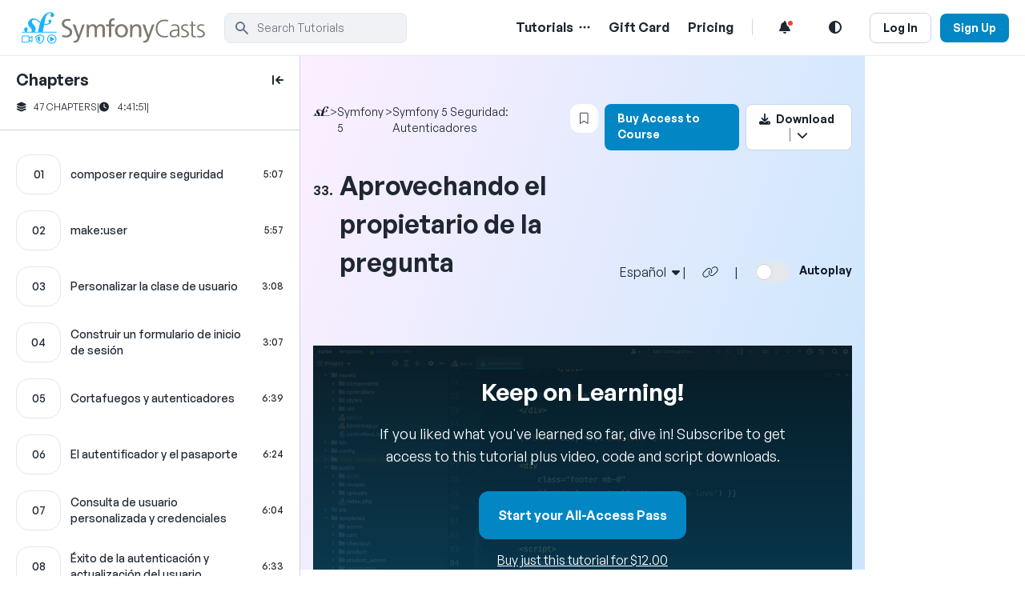

--- FILE ---
content_type: text/html; charset=UTF-8
request_url: https://symfonycasts.com/es/screencast/symfony-security/owner-rendering
body_size: 28273
content:
<!DOCTYPE html>
<html lang="en" class="scroll-smooth ">
<head prefix="og: http://ogp.me/ns#">
    <meta charset="utf-8">
    <meta http-equiv="X-UA-Compatible" content="IE=edge">
    <meta name="viewport" content="width=device-width, initial-scale=1">
    <meta name="description" content="Ahora que cada &quot;Question&quot; tiene un &quot;owner&quot; -un objeto &quot;User&quot; -, ¡es hora de celebrarlo! En el frontend, podemos empezar a renderizar datos reales... en lugar de tener siempre la misma foto del gato y la misma pregunta escrita por la misma Tisha. Ambas están codificadas, aunque nos encanta la gata ...">
    <link rel="canonical" href="https://symfonycasts.com/es/screencast/symfony-security/owner-rendering">                        
    <meta property="og:title" content="Aprovechando el propietario de la pregunta">
<meta property="og:description" content="Ahora que cada &quot;Question&quot; tiene un &quot;owner&quot; -un objeto &quot;User&quot; -, ¡es hora de celebrarlo! En el frontend, podemos empezar a renderizar datos reales... en lugar de tener siempre la misma foto del gato y la misma pregunta escrita por la misma Tisha. Ambas están codificada...">
<meta property="og:url" content="https://symfonycasts.com/es/screencast/symfony-security/owner-rendering">
            <meta property="og:image" content="https://i.vimeocdn.com/video/1320414376-f7b82336fa87b7e376c7bde3efa43cefad1fba95d99d094d69bc6ef688d5b595-d_1108x624?r=pad">
    
<meta name="twitter:card" content="summary">


    <title>Aprovechando el propietario de la pregunta > Symfony 5 Seguridad: Autenticadores | SymfonyCasts</title>

            <link rel="stylesheet" href="https://symfonycasts.com/build/150.42a35cc8.css" data-turbo-track="reload"><link rel="stylesheet" href="https://symfonycasts.com/build/tailwind.76cc7e2c.css" data-turbo-track="reload">

        <link rel="preconnect" href="https://kit.fontawesome.com">
        <link rel="preconnect" href="https://api.fontshare.com">
        <link rel="stylesheet" href="https://kit.fontawesome.com/f44096511e.css" crossorigin="anonymous">
    
                                            <script async defer src="https://sa.symfonycasts.com/latest.js"></script>
                    
        <script src="https://symfonycasts.com/build/runtime.831caf02.js" defer data-turbo-track="reload"></script><script src="https://symfonycasts.com/build/8764.79cb6dbe.js" defer data-turbo-track="reload"></script><script src="https://symfonycasts.com/build/560.7017a8cd.js" defer data-turbo-track="reload"></script><script src="https://symfonycasts.com/build/4987.fd46174f.js" defer data-turbo-track="reload"></script><script src="https://symfonycasts.com/build/2139.6951114b.js" defer data-turbo-track="reload"></script><script src="https://symfonycasts.com/build/2624.eedc0a93.js" defer data-turbo-track="reload"></script><script src="https://symfonycasts.com/build/1862.cd99a41b.js" defer data-turbo-track="reload"></script><script src="https://symfonycasts.com/build/4430.b8f58b3a.js" defer data-turbo-track="reload"></script><script src="https://symfonycasts.com/build/9698.57fac696.js" defer data-turbo-track="reload"></script><script src="https://symfonycasts.com/build/tailwind.67a06e99.js" defer data-turbo-track="reload"></script>
    
        
</head>
<body
        data-controller="preserve-hash"
        class="min-h-screen bg-white text-black-8 dark:text-white dark:bg-black-9"
        data-user-id=""
                data-is-dark-mode-on="false"
                data-dark-mode-disabled="false"
        data-analytics-video-stats-url="/api/analytics/video/duration">
    <turbo-frame id="header" target="_top">
        <header data-controller="mobile-menu" class="border-b border-black-2 dark:border-black-8 dark:bg-black-9">
        <section class="max-w-screen-2xl mx-auto py-3 px-5 flex justify-between items-center">
            <div class="flex grow">
                <button data-action="mobile-menu#toggle:prevent" class="md:hidden cursor-pointer relative w-4 h-6 mt-2.5 mr-3" aria-label="Mobile Menu Toggle">
                    <div class="bg-black-9 dark:bg-white w-4 h-0.5 rounded absolute top-4 -mt-0.5 transition-all duration-500 before:content-[''] before:bg-black-9 before:dark:bg-white before:w-4 before:h-0.5 before:rounded before:absolute before:transition-all before:duration-500 before:-translate-x-2 before:translate-y-2 after:content-[''] after:bg-black-9 after:dark:bg-white after:w-4 after:h-0.5 after:rounded after:absolute after:transition-all after:duration-500 after:-translate-x-2 after:-translate-y-2"></div>
                </button>
                <a href="/" class="text-3xl font-medium" aria-label="SymfonyCasts Homepage">
                    <div class="bg-[url('../images/symfonycasts-logo-dm.svg')] w-[52px] h-[45px] bg-cover bg-no-repeat min-[1099px]:bg-[url('../images/symfonycasts-logo.svg')] min-[1099px]:dark:bg-[url('../images/symfonycasts-logo-dm.svg')] min-[1099px]:w-[240px] min-[1099px]:bg-contain mr-5" alt="SymfonyCasts Logo"></div>
                </a>
                <span class="hidden md:flex md:grow items-center">
                                            <form action="/screencast/symfony-security/search"
      data-controller="rich-search"
      role="search"
      aria-expanded="false"
     class="group w-[228px] aria-expanded:w-full transition-all relative"
>
    <div class="relative">
        <div class="absolute inset-y-0 left-0 flex items-center pl-3 pointer-events-none">
            <svg aria-hidden="true" class="w-5 h-5 text-black-5" fill="currentColor" viewBox="0 0 20 20" xmlns="http://www.w3.org/2000/svg"><path fill-rule="evenodd" d="M8 4a4 4 0 100 8 4 4 0 000-8zM2 8a6 6 0 1110.89 3.476l4.817 4.817a1 1 0 01-1.414 1.414l-4.816-4.816A6 6 0 012 8z" clip-rule="evenodd"></path></svg>
        </div>
        <input data-rich-search-target="input"
               autocomplete="off"
               data-action="keydown.meta+k@window->rich-search#openByKey keydown.ctrl+k@window->rich-search#openByKey focus->rich-search#open keydown->rich-search#hotkeys rich-search#syncInput"
               value=""
               name="q"
               type="text"
               class="w-full focus:ring-0 focus:ring-offset-0 focus:outline-none group-aria-expanded:border group-aria-expanded:rounded-b-none group-aria-expanded:border-b-0 group-aria-expanded:border-blue-6 bg-black-1 border dark:border-black-7 border-black-2 text-black-5 text-sm rounded-lg block pl-10 p-2 dark:bg-black-7 dark:placeholder-black-5 dark:text-white"
               placeholder="Search Tutorials"
               spellcheck="false"
               aria-label="search"
        >
            </div>
            <div data-rich-search-target="list"
             class="absolute w-full bg-black-1 dark:bg-black-7 rounded-b-lg z-30 group-aria-expanded:block hidden border border-t-0 border-blue-6"
        >
            <ul>
                <li data-rich-search-target="listItem"
                    data-action="mouseover->rich-search#moveWithMouse click->rich-search#selectAndSubmit"
                    class="group aria-selected:bg-blue-6 aria-selected:text-white cursor-pointer"
                    aria-selected="true"
                    data-search-action="/screencast/symfony-security/search"
                >
                    <div class="flex justify-between items-center p-3">
                        <i class="fa fa-search"></i>
                        <span data-rich-search-target="textItem" class="pl-3 grow text-ellipsis overflow-hidden whitespace-nowrap"></span>
                        <span class="text-black-9 dark:text-white rounded p-1 bg-black-2 dark:bg-black-8 font-normal text-sm min-w-[92px]">In this course</span>
                    </div>
                </li>

                <li data-rich-search-target="listItem"
                    data-action="mouseover->rich-search#moveWithMouse click->rich-search#selectAndSubmit"
                    class="group aria-selected:bg-blue-6 aria-selected:text-white cursor-pointer rounded-b-lg"
                    aria-selected="false"
                    data-search-action="/search"
                >
                    <div class="flex justify-between items-center p-3">
                        <i class="fa fa-search"></i>
                        <span data-rich-search-target="textItem" class="grow pl-3 text-ellipsis overflow-hidden whitespace-nowrap"></span>
                        <span class="text-black-9 dark:text-white rounded p-1 bg-black-2 dark:bg-black-8 font-normal text-sm min-w-[121px]">All SymfonyCasts</span>
                    </div>
                </li>
            </ul>
        </div>
    </form>

                                    </span>
            </div>
            <div class="font-semibold">
                <nav class="space-x-1.5 sm:space-x-2 min-[812px]:space-x-3 xl:space-x-5" aria-label="main">
                                                                <div  class="inline-block md:hidden"
     data-controller="dropdown"
     data-dropdown-offset-value="40"
     data-dropdown-placement-value="bottom"
     data-dropdown-close-on-click-inside-value="false"
     data-dropdown-use-overlay-value="true"
>
        <button data-action="dropdown#toggle:prevent" type="button"  class="py-1 px-2.5">
                                        <span class="sr-only">Open Search Menu</span>
                                <i class="fas fa-search fa-fw"></i>
                                </button>
    <div class="absolute z-50 hidden w-auto bg-white rounded-lg shadow dark:bg-black-8 py-5 px-7 after:absolute after:content-[&#039;&#039;] after:top-0 after:-translate-y-6 after:left-0 after:right-0 after:mx-auto after:border-[12px] after:w-4 after:border-b-white after:dark:border-b-black-8 after:border-transparent"
         data-dropdown-target="block"
    >
        <form action="/search"
      data-controller="rich-search"
      role="search"
      aria-expanded="false"
     class="group w-[228px] aria-expanded:w-full transition-all relative"
>
    <div class="relative">
        <div class="absolute inset-y-0 left-0 flex items-center pl-3 pointer-events-none">
            <svg aria-hidden="true" class="w-5 h-5 text-black-5" fill="currentColor" viewBox="0 0 20 20" xmlns="http://www.w3.org/2000/svg"><path fill-rule="evenodd" d="M8 4a4 4 0 100 8 4 4 0 000-8zM2 8a6 6 0 1110.89 3.476l4.817 4.817a1 1 0 01-1.414 1.414l-4.816-4.816A6 6 0 012 8z" clip-rule="evenodd"></path></svg>
        </div>
        <input data-rich-search-target="input"
               autocomplete="off"
               data-action=""
               value=""
               name="q"
               type="text"
               class="w-full focus:ring-0 focus:ring-offset-0 focus:outline-none group-aria-expanded:border group-aria-expanded:border-blue-6 bg-black-1 border dark:border-black-7 border-black-2 text-black-5 text-sm rounded-lg block pl-10 p-2 dark:bg-black-7 dark:placeholder-black-5 dark:text-white"
               placeholder="Search Tutorials"
               spellcheck="false"
               aria-label="search"
        >
            </div>
    </form>

                            <h4 class="pt-4 pb-3 text-sm text-black-4 font-normal">Popular Search Topics</h4>
                            <ul class="list-none font-semibold text-lg gap-3">
                                <li><a href="/search?q=API%20Platform">API Platform</a></li>
                                <li><a href="/search?q=Doctrine">Doctrine</a></li>
                                <li><a href="/search?q=Turbo">Turbo</a></li>
                                <li><a href="/search?q=EasyAdmin">EasyAdmin</a></li>
                            </ul>
                            </div>
</div>
                    
                    <div  class="hidden md:inline-block"
     data-controller="dropdown"
     data-dropdown-offset-value="20"
     data-dropdown-placement-value="bottom"
     data-dropdown-close-on-click-inside-value="true"
     data-dropdown-use-overlay-value="false"
>
    <a href="/courses" class="hover:text-blue-6">Tutorials</a>    <button data-action="dropdown#toggle:prevent" type="button"  aria-label="Menu of Tutorial Topics"  class="">
        <i class="fa-regular fa-ellipsis pl-1 hover:text-blue-6"></i>    </button>
    <div class="z-50 absolute hidden w-auto bg-white divide-gray-100 rounded-lg shadow dark:bg-gray-700 dark:divide-gray-600 py-5 px-7"
         data-dropdown-target="block"
    >
        <a href="/courses" class="hover:text-blue-6" aria-label="View all Courses Link"><span class="text-lg font-semibold underline">View all Courses</span> <span class="font-sm font-normal">(129)</span></a>
                        <div class="grid grid-cols-2">
                                                            <div class="py-[6px] px-[6px] font-normal">
                                    <a class="hover:text-blue-6" href="/tracks/symfony" aria-label="Symfony 7 link"><i class="fa-solid fa-circle-small pr-3 text-[10px]" style="color: #06E7FC"></i>Symfony 7</a>
                                </div>
                                                            <div class="py-[6px] px-[6px] font-normal">
                                    <a class="hover:text-blue-6" href="/tracks/symfony6" aria-label="Symfony 6 link"><i class="fa-solid fa-circle-small pr-3 text-[10px]" style="color: #6B02F7"></i>Symfony 6</a>
                                </div>
                                                            <div class="py-[6px] px-[6px] font-normal">
                                    <a class="hover:text-blue-6" href="/tracks/symfony5" aria-label="Symfony 5 link"><i class="fa-solid fa-circle-small pr-3 text-[10px]" style="color: #A6F124"></i>Symfony 5</a>
                                </div>
                                                            <div class="py-[6px] px-[6px] font-normal">
                                    <a class="hover:text-blue-6" href="/tracks/rest" aria-label="APIs link"><i class="fa-solid fa-circle-small pr-3 text-[10px]" style="color: #7BE89B"></i>APIs</a>
                                </div>
                                                            <div class="py-[6px] px-[6px] font-normal">
                                    <a class="hover:text-blue-6" href="/tracks/doctrine" aria-label="Doctrine link"><i class="fa-solid fa-circle-small pr-3 text-[10px]" style="color: #06E7FC"></i>Doctrine</a>
                                </div>
                                                            <div class="py-[6px] px-[6px] font-normal">
                                    <a class="hover:text-blue-6" href="/tracks/js-tools" aria-label="JavaScript Frameworks &amp; Tools link"><i class="fa-solid fa-circle-small pr-3 text-[10px]" style="color: #ED268F"></i>JavaScript Frameworks &amp; Tools</a>
                                </div>
                                                            <div class="py-[6px] px-[6px] font-normal">
                                    <a class="hover:text-blue-6" href="/tracks/javascript" aria-label="JavaScript Fundamentals link"><i class="fa-solid fa-circle-small pr-3 text-[10px]" style="color: #ED268F"></i>JavaScript Fundamentals</a>
                                </div>
                                                            <div class="py-[6px] px-[6px] font-normal">
                                    <a class="hover:text-blue-6" href="/tracks/testing" aria-label="Testing link"><i class="fa-solid fa-circle-small pr-3 text-[10px]" style="color: #E7E517"></i>Testing</a>
                                </div>
                                                            <div class="py-[6px] px-[6px] font-normal">
                                    <a class="hover:text-blue-6" href="/tracks/drupal" aria-label="Drupal 8 link"><i class="fa-solid fa-circle-small pr-3 text-[10px]" style="color: #AF04F6"></i>Drupal 8</a>
                                </div>
                                                            <div class="py-[6px] px-[6px] font-normal">
                                    <a class="hover:text-blue-6" href="/tracks/oo" aria-label="OOP link"><i class="fa-solid fa-circle-small pr-3 text-[10px]" style="color: #3502ED"></i>OOP</a>
                                </div>
                                                            <div class="py-[6px] px-[6px] font-normal">
                                    <a class="hover:text-blue-6" href="/tracks/php" aria-label="PHP link"><i class="fa-solid fa-circle-small pr-3 text-[10px]" style="color: #07DBDE"></i>PHP</a>
                                </div>
                                                            <div class="py-[6px] px-[6px] font-normal">
                                    <a class="hover:text-blue-6" href="/tracks/extras" aria-label="Dev Tools link"><i class="fa-solid fa-circle-small pr-3 text-[10px]" style="color: #E645CD"></i>Dev Tools</a>
                                </div>
                                                    </div>
                        </div>
</div>

                                            <a href="/gift-card/" class="hover:text-blue-6 hidden lg:inline" aria-label="Gift Card Link">Gift Card</a>
                        <a class="hover:text-blue-6 hidden lg:inline" href="/pricing" aria-label="Pricing Link">Pricing</a>
                    
                    <span class="hidden lg:inline border-r border-black-3 dark:border-black-6"></span>

                    <div  class="inline-block"
     data-controller="dropdown"
     data-dropdown-offset-value="40"
     data-dropdown-placement-value="bottom"
     data-dropdown-close-on-click-inside-value="true"
     data-dropdown-use-overlay-value="false"
>
        <button data-action="dropdown#toggle:prevent" type="button"  aria-label="Notifications list"  class="test-notifications-bell rounded-full py-1 px-2.5 hover:bg-black-1 hover:dark:bg-black-7 active:dark:bg-blue-8 active:dark:text-blue-5 active:bg-blue-1 active:text-blue-6">
                                    <i class="fa fa-bell fa-fw relative">
                                                                    <div class="bg-red-500 border-2 border-white dark:border-black-8 rounded-full h-[10px] w-[10px] absolute right-[-2px] top-[-2px] test-red-dot"></div>
                                                            </i>
                            </button>
    <div class="z-50 absolute h-[580px] overflow-y-scroll hidden md:2w-[530px] bg-white divide-y divide-gray-100 rounded-lg shadow dark:bg-gray-700 dark:divide-gray-600 py-5 px-7 after:absolute after:content-[&#039;&#039;] after:top-0 after:-translate-y-6 after:right-5 after:border-[12px] after:w-4 after:border-b-white after:dark:border-b-gray-700 after:border-transparent"
         data-dropdown-target="block"
    >
        <div class="flex justify-between">
                            <span class="text-lg font-semibold pb-4">Notifications</span>
                                                    </div>
                        <div class="flex pt-7">
                                                                                        <turbo-frame id="user-notifications-page1" src="/updates" loading="lazy" target="_top">
                                    Loading more entries <i class="fa fa-spinner fa-spin"></i>
                                </turbo-frame>
                                                    </div>
                        </div>
</div>

                    <a href="#"
                       class="nav-link py-1 px-2.5 hover:text-blue-6"
                       data-controller="dark-mode-toggle"
                       data-dark-mode-toggle-url-value="/api/set-dark-mode"
                       data-dark-mode-toggle-class-name-value="dark"
                       data-action="dark-mode-toggle#toggle:prevent"
                       aria-label="Light and Dark Mode Toggle"
                    ><i class="fa fa-adjust fa-fw"></i></a>

                    
                                            <span class="whitespace-nowrap">
                                                            <a class="btn-secondary-sm mr-2 whitespace-nowrap hidden md:inline-block" href="/login">Log In</a>
                                                                                        <a class="btn-blue-sm whitespace-nowrap inline-block" href="/signup">Sign Up</a>
                                                    </span>
                    
                </nav>
            </div>
        </section>
        <section data-mobile-menu-target="menu" class="absolute top-68 z-40 border-b border-black-2 dark:border-black-7 bg-white dark:bg-black-8 w-full text-2xl flex-col origin-top animate-open-menu hidden">
            <nav class="flex flex-col justify-between min-h-[90vh] py-8" aria-label="mobile">
                <div class="flex flex-col gap-2.5 p-0">
                    <div data-controller="toggle"
                         data-toggle-button-toggle-classes-value="fa-angle-down fa-angle-up"
                         data-toggle-hidden-classes-value="h-0 py-0"
                         data-toggle-shown-classes-value="py-5"
                         data-toggle-transition-height-value="true"
                    >
                        <div class="flex justify-between px-5">
                            <a href="/courses" class="hover:text-blue-6">
                                Tutorials
                            </a>
                            <button data-action="toggle#toggle:prevent">
                                <i class="fa-regular fa-angle-down pl-2 hover:text-blue-6"></i>
                            </button>
                        </div>
                                                <div class="bg-black-1 dark:bg-black-7 px-5 py-5 hidden overflow-hidden transition-all duration-500" data-toggle-target="content">
                            <span class="text-xs font-medium">Tracks (12)</span>
                                                            <div class="py-[6px] px-[6px] text-base font-normal">
                                    <a class="hover:text-blue-6" href="/tracks/symfony"><i class="fa-solid fa-circle-small pr-3 text-[10px]"></i>Symfony 7</a>
                                </div>
                                                            <div class="py-[6px] px-[6px] text-base font-normal">
                                    <a class="hover:text-blue-6" href="/tracks/symfony6"><i class="fa-solid fa-circle-small pr-3 text-[10px]"></i>Symfony 6</a>
                                </div>
                                                            <div class="py-[6px] px-[6px] text-base font-normal">
                                    <a class="hover:text-blue-6" href="/tracks/symfony5"><i class="fa-solid fa-circle-small pr-3 text-[10px]"></i>Symfony 5</a>
                                </div>
                                                            <div class="py-[6px] px-[6px] text-base font-normal">
                                    <a class="hover:text-blue-6" href="/tracks/rest"><i class="fa-solid fa-circle-small pr-3 text-[10px]"></i>APIs</a>
                                </div>
                                                            <div class="py-[6px] px-[6px] text-base font-normal">
                                    <a class="hover:text-blue-6" href="/tracks/doctrine"><i class="fa-solid fa-circle-small pr-3 text-[10px]"></i>Doctrine</a>
                                </div>
                                                            <div class="py-[6px] px-[6px] text-base font-normal">
                                    <a class="hover:text-blue-6" href="/tracks/js-tools"><i class="fa-solid fa-circle-small pr-3 text-[10px]"></i>JavaScript Frameworks &amp; Tools</a>
                                </div>
                                                            <div class="py-[6px] px-[6px] text-base font-normal">
                                    <a class="hover:text-blue-6" href="/tracks/javascript"><i class="fa-solid fa-circle-small pr-3 text-[10px]"></i>JavaScript Fundamentals</a>
                                </div>
                                                            <div class="py-[6px] px-[6px] text-base font-normal">
                                    <a class="hover:text-blue-6" href="/tracks/testing"><i class="fa-solid fa-circle-small pr-3 text-[10px]"></i>Testing</a>
                                </div>
                                                            <div class="py-[6px] px-[6px] text-base font-normal">
                                    <a class="hover:text-blue-6" href="/tracks/drupal"><i class="fa-solid fa-circle-small pr-3 text-[10px]"></i>Drupal 8</a>
                                </div>
                                                            <div class="py-[6px] px-[6px] text-base font-normal">
                                    <a class="hover:text-blue-6" href="/tracks/oo"><i class="fa-solid fa-circle-small pr-3 text-[10px]"></i>OOP</a>
                                </div>
                                                            <div class="py-[6px] px-[6px] text-base font-normal">
                                    <a class="hover:text-blue-6" href="/tracks/php"><i class="fa-solid fa-circle-small pr-3 text-[10px]"></i>PHP</a>
                                </div>
                                                            <div class="py-[6px] px-[6px] text-base font-normal">
                                    <a class="hover:text-blue-6" href="/tracks/extras"><i class="fa-solid fa-circle-small pr-3 text-[10px]"></i>Dev Tools</a>
                                </div>
                                                        <a href="/courses" class="hover:text-blue-6"><span class="text-lg font-semibold underline">View all Courses</span> <span class="text-xs font-normal">(129)</span></a>
                        </div>
                    </div>
                    <a href="/gift-card/" class="hover:text-blue-6 px-5">
                        Gift Card
                    </a>
                                            <a class="hover:text-blue-6 px-5" href="/pricing">Pricing</a>
                                    </div>
                <div class="flex flex-col px-3">
                                            <a class="btn-secondary-sm text-center" href="/login">Log In</a>
                        <a class="btn-blue-sm text-center mt-2.5" href="/signup">Sign Up</a>
                                    </div>
            </nav>
        </section>
    </header>
</turbo-frame>


    <main class="mx-auto">    <div
        id="course-wrapper"
        class="relative md:static md:grid transition-all duration-500 md:grid-cols-[375px_minmax(0,1fr)]"
        data-controller="toggle chapters-sidebar-mobile chapters-list"
        data-toggle-shown-classes-value="md:grid-cols-[375px_minmax(0,1fr)]"
        data-toggle-hidden-classes-value="md:grid-cols-[74px_minmax(0,1fr)] chapter-list-hidden"
        data-toggle-start-hidden-value="false"
        data-toggle-fully-hidden-class-value=""
        data-toggle-cookie-name-value="isChapterListHidden"
        data-toggle-target="content"
        data-chapters-list-full-rendered-url-value="/screencast/139/_chaptersList/progress/46488?isChapterListHidden=0"
    >
        <div
            class="md:hidden z-30 fixed bottom-10"
            style="left: 40%;"
        >
            <button
                class="btn-primary-sm hidden"
                data-action="chapters-sidebar-mobile#close"
                data-chapters-sidebar-mobile-target="closeButton"
            >Close Chapter List <i class="fa-solid fa-layer-group"></i></button>
            <button
                class="btn-primary-sm"
                data-action="chapters-sidebar-mobile#open"
                data-chapters-sidebar-mobile-target="openButton"
            >View Chapter List <i class="fa-solid fa-layer-group"></i></button>
        </div>
        <div
            data-simplebar
            id="chapter-list-139"
            data-turbo-permanent="true"
            data-chapters-sidebar-mobile-target="content"
            class="!absolute z-20 w-full md:!sticky hidden md:block -mb-10 top-0 md:h-screen overflow-y-scroll border-r border-black-3 dark:border-black-6 shadow-md md:shadow-none"
            style="scrollbar-width:none;"
        >
            <div
                class="bg-white dark:bg-black-9 flex-shrink-0"
            >
                <!-- start course chapter list -->
                <div class="pt-4">
                    
<!-- Table of contents -->
<turbo-frame
    id="chapters-list-139"
    target="_top"
    data-chapters-list-target="sidebar"
>
    <div class="px-5">
        <div
            class="flex pb-3 md:justify-between"
            data-toggle-target="addHidingClass"
            data-hiding-class="md:justify-end"
            data-showing-class="md:justify-between"
        >
            <p class="text-xl font-semibold block md:sidebar-collapsed:hidden">Chapters</p>
            <button
                
                class="js-chapter-arrow hidden md:block"
                aria-label="toggle to close and open chapter list"
            >
                <i
                    class="fa-solid fa-arrow-left-to-line transition-all duration-500 "
                    data-toggle-target="addHidingClass"
                    data-hiding-class="md:rotate-180"
                ></i>
            </button>
        </div>
        <div class="text-xs flex gap-2 md:sidebar-collapsed:hidden pb-5 whitespace-nowrap">
            <span class="uppercase"><i class="fa-solid fa-layer-group pr-2"></i>47 Chapters</span>
            <span>|</span>
            <span><i class="fa fa-clock pr-2"></i> 4:41:51</span>
            <span>|</span>

                    </div>
                                                                                                    </div>
            <ul class="border-t border-black-3 dark:border-black-6 pt-5 js-chapter-list">
                                                                            
                <li class=" hover:bg-black-1 hover:dark:bg-black-8 px-4 md:px-0">
                    <div
                        class="md:px-5 py-2.5"
                        data-toggle-target="addHidingClass"
                        data-hiding-class="md:px-2"
                        data-showing-class="md:px-5"
                        
                    >
                        <div class="relative">
                            <a
                                href="/es/screencast/symfony-security/install"
                                class=" block z-20 absolute w-full h-full js-chapter-link"
                                aria-label="composer require seguridad chapter"
                            ></a>
                            <div>
                                <div class="flex justify-between items-center">
                                    <div class="border relative border-black-2 dark:border-black-5 rounded-2xl flex items-center justify-center w-14 h-[50px] flex-shrink-0">
                                        <span class="text-sm z-10 font-medium">01</span>
                                        
                                                                                <div
                                            class="h-full absolute bg-black-2 dark:bg-black-7 rounded-l-2xl  left-0"
                                            style="width: 0%;"
                                        ></div>
                                    </div>
                                    <div class="flex-grow pl-3 pr-2 md:sidebar-collapsed:hidden">
                                        <div class="font-medium text-sm ">composer require seguridad</div>
                                                                                                                    </div>

                                    
                                                                            <div class="font-medium text-xs flex items-center md:sidebar-collapsed:hidden">5:07</div>
                                                                                                        </div>
                            </div>
                        </div>
                    </div>
                </li>
                                                                            
                <li class=" hover:bg-black-1 hover:dark:bg-black-8 px-4 md:px-0">
                    <div
                        class="md:px-5 py-2.5"
                        data-toggle-target="addHidingClass"
                        data-hiding-class="md:px-2"
                        data-showing-class="md:px-5"
                        
                    >
                        <div class="relative">
                            <a
                                href="/es/screencast/symfony-security/make-user"
                                class=" block z-20 absolute w-full h-full js-chapter-link"
                                aria-label="make:user chapter"
                            ></a>
                            <div>
                                <div class="flex justify-between items-center">
                                    <div class="border relative border-black-2 dark:border-black-5 rounded-2xl flex items-center justify-center w-14 h-[50px] flex-shrink-0">
                                        <span class="text-sm z-10 font-medium">02</span>
                                        
                                                                                <div
                                            class="h-full absolute bg-black-2 dark:bg-black-7 rounded-l-2xl  left-0"
                                            style="width: 0%;"
                                        ></div>
                                    </div>
                                    <div class="flex-grow pl-3 pr-2 md:sidebar-collapsed:hidden">
                                        <div class="font-medium text-sm ">make:user</div>
                                                                                                                    </div>

                                    
                                                                            <div class="font-medium text-xs flex items-center md:sidebar-collapsed:hidden">5:57</div>
                                                                                                        </div>
                            </div>
                        </div>
                    </div>
                </li>
                                                                            
                <li class=" hover:bg-black-1 hover:dark:bg-black-8 px-4 md:px-0">
                    <div
                        class="md:px-5 py-2.5"
                        data-toggle-target="addHidingClass"
                        data-hiding-class="md:px-2"
                        data-showing-class="md:px-5"
                        
                    >
                        <div class="relative">
                            <a
                                href="/es/screencast/symfony-security/user-entity"
                                class=" block z-20 absolute w-full h-full js-chapter-link"
                                aria-label="Personalizar la clase de usuario chapter"
                            ></a>
                            <div>
                                <div class="flex justify-between items-center">
                                    <div class="border relative border-black-2 dark:border-black-5 rounded-2xl flex items-center justify-center w-14 h-[50px] flex-shrink-0">
                                        <span class="text-sm z-10 font-medium">03</span>
                                        
                                                                                <div
                                            class="h-full absolute bg-black-2 dark:bg-black-7 rounded-l-2xl  left-0"
                                            style="width: 0%;"
                                        ></div>
                                    </div>
                                    <div class="flex-grow pl-3 pr-2 md:sidebar-collapsed:hidden">
                                        <div class="font-medium text-sm ">Personalizar la clase de usuario</div>
                                                                                                                    </div>

                                    
                                                                            <div class="font-medium text-xs flex items-center md:sidebar-collapsed:hidden">3:08</div>
                                                                                                        </div>
                            </div>
                        </div>
                    </div>
                </li>
                                                                            
                <li class=" hover:bg-black-1 hover:dark:bg-black-8 px-4 md:px-0">
                    <div
                        class="md:px-5 py-2.5"
                        data-toggle-target="addHidingClass"
                        data-hiding-class="md:px-2"
                        data-showing-class="md:px-5"
                        
                    >
                        <div class="relative">
                            <a
                                href="/es/screencast/symfony-security/login-form"
                                class=" block z-20 absolute w-full h-full js-chapter-link"
                                aria-label="Construir un formulario de inicio de sesión chapter"
                            ></a>
                            <div>
                                <div class="flex justify-between items-center">
                                    <div class="border relative border-black-2 dark:border-black-5 rounded-2xl flex items-center justify-center w-14 h-[50px] flex-shrink-0">
                                        <span class="text-sm z-10 font-medium">04</span>
                                        
                                                                                <div
                                            class="h-full absolute bg-black-2 dark:bg-black-7 rounded-l-2xl  left-0"
                                            style="width: 0%;"
                                        ></div>
                                    </div>
                                    <div class="flex-grow pl-3 pr-2 md:sidebar-collapsed:hidden">
                                        <div class="font-medium text-sm ">Construir un formulario de inicio de sesión</div>
                                                                                                                    </div>

                                    
                                                                            <div class="font-medium text-xs flex items-center md:sidebar-collapsed:hidden">3:07</div>
                                                                                                        </div>
                            </div>
                        </div>
                    </div>
                </li>
                                                                            
                <li class=" hover:bg-black-1 hover:dark:bg-black-8 px-4 md:px-0">
                    <div
                        class="md:px-5 py-2.5"
                        data-toggle-target="addHidingClass"
                        data-hiding-class="md:px-2"
                        data-showing-class="md:px-5"
                        
                    >
                        <div class="relative">
                            <a
                                href="/es/screencast/symfony-security/firewalls-authenticator"
                                class=" block z-20 absolute w-full h-full js-chapter-link"
                                aria-label="Cortafuegos y autenticadores chapter"
                            ></a>
                            <div>
                                <div class="flex justify-between items-center">
                                    <div class="border relative border-black-2 dark:border-black-5 rounded-2xl flex items-center justify-center w-14 h-[50px] flex-shrink-0">
                                        <span class="text-sm z-10 font-medium">05</span>
                                        
                                                                                <div
                                            class="h-full absolute bg-black-2 dark:bg-black-7 rounded-l-2xl  left-0"
                                            style="width: 0%;"
                                        ></div>
                                    </div>
                                    <div class="flex-grow pl-3 pr-2 md:sidebar-collapsed:hidden">
                                        <div class="font-medium text-sm ">Cortafuegos y autenticadores</div>
                                                                                                                    </div>

                                    
                                                                            <div class="font-medium text-xs flex items-center md:sidebar-collapsed:hidden">6:39</div>
                                                                                                        </div>
                            </div>
                        </div>
                    </div>
                </li>
                                                                            
                <li class=" hover:bg-black-1 hover:dark:bg-black-8 px-4 md:px-0">
                    <div
                        class="md:px-5 py-2.5"
                        data-toggle-target="addHidingClass"
                        data-hiding-class="md:px-2"
                        data-showing-class="md:px-5"
                        
                    >
                        <div class="relative">
                            <a
                                href="/es/screencast/symfony-security/passport"
                                class=" block z-20 absolute w-full h-full js-chapter-link"
                                aria-label="El autentificador y el pasaporte chapter"
                            ></a>
                            <div>
                                <div class="flex justify-between items-center">
                                    <div class="border relative border-black-2 dark:border-black-5 rounded-2xl flex items-center justify-center w-14 h-[50px] flex-shrink-0">
                                        <span class="text-sm z-10 font-medium">06</span>
                                        
                                                                                <div
                                            class="h-full absolute bg-black-2 dark:bg-black-7 rounded-l-2xl  left-0"
                                            style="width: 0%;"
                                        ></div>
                                    </div>
                                    <div class="flex-grow pl-3 pr-2 md:sidebar-collapsed:hidden">
                                        <div class="font-medium text-sm ">El autentificador y el pasaporte</div>
                                                                                                                    </div>

                                    
                                                                            <div class="font-medium text-xs flex items-center md:sidebar-collapsed:hidden">6:24</div>
                                                                                                        </div>
                            </div>
                        </div>
                    </div>
                </li>
                                                                            
                <li class=" hover:bg-black-1 hover:dark:bg-black-8 px-4 md:px-0">
                    <div
                        class="md:px-5 py-2.5"
                        data-toggle-target="addHidingClass"
                        data-hiding-class="md:px-2"
                        data-showing-class="md:px-5"
                        
                    >
                        <div class="relative">
                            <a
                                href="/es/screencast/symfony-security/user-query-credentials"
                                class=" block z-20 absolute w-full h-full js-chapter-link"
                                aria-label="Consulta de usuario personalizada y credenciales chapter"
                            ></a>
                            <div>
                                <div class="flex justify-between items-center">
                                    <div class="border relative border-black-2 dark:border-black-5 rounded-2xl flex items-center justify-center w-14 h-[50px] flex-shrink-0">
                                        <span class="text-sm z-10 font-medium">07</span>
                                        
                                                                                <div
                                            class="h-full absolute bg-black-2 dark:bg-black-7 rounded-l-2xl  left-0"
                                            style="width: 0%;"
                                        ></div>
                                    </div>
                                    <div class="flex-grow pl-3 pr-2 md:sidebar-collapsed:hidden">
                                        <div class="font-medium text-sm ">Consulta de usuario personalizada y credenciales</div>
                                                                                                                    </div>

                                    
                                                                            <div class="font-medium text-xs flex items-center md:sidebar-collapsed:hidden">6:04</div>
                                                                                                        </div>
                            </div>
                        </div>
                    </div>
                </li>
                                                                            
                <li class=" hover:bg-black-1 hover:dark:bg-black-8 px-4 md:px-0">
                    <div
                        class="md:px-5 py-2.5"
                        data-toggle-target="addHidingClass"
                        data-hiding-class="md:px-2"
                        data-showing-class="md:px-5"
                        
                    >
                        <div class="relative">
                            <a
                                href="/es/screencast/symfony-security/success-user-provider"
                                class=" block z-20 absolute w-full h-full js-chapter-link"
                                aria-label="Éxito de la autenticación y actualización del usuario chapter"
                            ></a>
                            <div>
                                <div class="flex justify-between items-center">
                                    <div class="border relative border-black-2 dark:border-black-5 rounded-2xl flex items-center justify-center w-14 h-[50px] flex-shrink-0">
                                        <span class="text-sm z-10 font-medium">08</span>
                                        
                                                                                <div
                                            class="h-full absolute bg-black-2 dark:bg-black-7 rounded-l-2xl  left-0"
                                            style="width: 0%;"
                                        ></div>
                                    </div>
                                    <div class="flex-grow pl-3 pr-2 md:sidebar-collapsed:hidden">
                                        <div class="font-medium text-sm ">Éxito de la autenticación y actualización del usuario</div>
                                                                                                                    </div>

                                    
                                                                            <div class="font-medium text-xs flex items-center md:sidebar-collapsed:hidden">6:33</div>
                                                                                                        </div>
                            </div>
                        </div>
                    </div>
                </li>
                                                                            
                <li class=" hover:bg-black-1 hover:dark:bg-black-8 px-4 md:px-0">
                    <div
                        class="md:px-5 py-2.5"
                        data-toggle-target="addHidingClass"
                        data-hiding-class="md:px-2"
                        data-showing-class="md:px-5"
                        
                    >
                        <div class="relative">
                            <a
                                href="/es/screencast/symfony-security/auth-errors"
                                class=" block z-20 absolute w-full h-full js-chapter-link"
                                aria-label="Cuando falla la autenticación chapter"
                            ></a>
                            <div>
                                <div class="flex justify-between items-center">
                                    <div class="border relative border-black-2 dark:border-black-5 rounded-2xl flex items-center justify-center w-14 h-[50px] flex-shrink-0">
                                        <span class="text-sm z-10 font-medium">09</span>
                                        
                                                                                <div
                                            class="h-full absolute bg-black-2 dark:bg-black-7 rounded-l-2xl  left-0"
                                            style="width: 0%;"
                                        ></div>
                                    </div>
                                    <div class="flex-grow pl-3 pr-2 md:sidebar-collapsed:hidden">
                                        <div class="font-medium text-sm ">Cuando falla la autenticación</div>
                                                                                                                    </div>

                                    
                                                                            <div class="font-medium text-xs flex items-center md:sidebar-collapsed:hidden">7:19</div>
                                                                                                        </div>
                            </div>
                        </div>
                    </div>
                </li>
                                                                            
                <li class=" hover:bg-black-1 hover:dark:bg-black-8 px-4 md:px-0">
                    <div
                        class="md:px-5 py-2.5"
                        data-toggle-target="addHidingClass"
                        data-hiding-class="md:px-2"
                        data-showing-class="md:px-5"
                        
                    >
                        <div class="relative">
                            <a
                                href="/es/screencast/symfony-security/errors-logout"
                                class=" block z-20 absolute w-full h-full js-chapter-link"
                                aria-label="Personalizar los mensajes de error y añadir el cierre de sesión chapter"
                            ></a>
                            <div>
                                <div class="flex justify-between items-center">
                                    <div class="border relative border-black-2 dark:border-black-5 rounded-2xl flex items-center justify-center w-14 h-[50px] flex-shrink-0">
                                        <span class="text-sm z-10 font-medium">10</span>
                                        
                                                                                <div
                                            class="h-full absolute bg-black-2 dark:bg-black-7 rounded-l-2xl  left-0"
                                            style="width: 0%;"
                                        ></div>
                                    </div>
                                    <div class="flex-grow pl-3 pr-2 md:sidebar-collapsed:hidden">
                                        <div class="font-medium text-sm ">Personalizar los mensajes de error y añadir el cierre de sesión</div>
                                                                                                                    </div>

                                    
                                                                            <div class="font-medium text-xs flex items-center md:sidebar-collapsed:hidden">7:33</div>
                                                                                                        </div>
                            </div>
                        </div>
                    </div>
                </li>
                                                                            
                <li class=" hover:bg-black-1 hover:dark:bg-black-8 px-4 md:px-0">
                    <div
                        class="md:px-5 py-2.5"
                        data-toggle-target="addHidingClass"
                        data-hiding-class="md:px-2"
                        data-showing-class="md:px-5"
                        
                    >
                        <div class="relative">
                            <a
                                href="/es/screencast/symfony-security/user-password"
                                class=" block z-20 absolute w-full h-full js-chapter-link"
                                aria-label="Dar contraseñas a los usuarios chapter"
                            ></a>
                            <div>
                                <div class="flex justify-between items-center">
                                    <div class="border relative border-black-2 dark:border-black-5 rounded-2xl flex items-center justify-center w-14 h-[50px] flex-shrink-0">
                                        <span class="text-sm z-10 font-medium">11</span>
                                        
                                                                                <div
                                            class="h-full absolute bg-black-2 dark:bg-black-7 rounded-l-2xl  left-0"
                                            style="width: 0%;"
                                        ></div>
                                    </div>
                                    <div class="flex-grow pl-3 pr-2 md:sidebar-collapsed:hidden">
                                        <div class="font-medium text-sm ">Dar contraseñas a los usuarios</div>
                                                                                                                    </div>

                                    
                                                                            <div class="font-medium text-xs flex items-center md:sidebar-collapsed:hidden">5:26</div>
                                                                                                        </div>
                            </div>
                        </div>
                    </div>
                </li>
                                                                            
                <li class=" hover:bg-black-1 hover:dark:bg-black-8 px-4 md:px-0">
                    <div
                        class="md:px-5 py-2.5"
                        data-toggle-target="addHidingClass"
                        data-hiding-class="md:px-2"
                        data-showing-class="md:px-5"
                        
                    >
                        <div class="relative">
                            <a
                                href="/es/screencast/symfony-security/password-credentials"
                                class=" block z-20 absolute w-full h-full js-chapter-link"
                                aria-label="Hash de contraseñas en texto plano y PasswordCredentials chapter"
                            ></a>
                            <div>
                                <div class="flex justify-between items-center">
                                    <div class="border relative border-black-2 dark:border-black-5 rounded-2xl flex items-center justify-center w-14 h-[50px] flex-shrink-0">
                                        <span class="text-sm z-10 font-medium">12</span>
                                        
                                                                                <div
                                            class="h-full absolute bg-black-2 dark:bg-black-7 rounded-l-2xl  left-0"
                                            style="width: 0%;"
                                        ></div>
                                    </div>
                                    <div class="flex-grow pl-3 pr-2 md:sidebar-collapsed:hidden">
                                        <div class="font-medium text-sm ">Hash de contraseñas en texto plano y PasswordCredentials</div>
                                                                                                                    </div>

                                    
                                                                            <div class="font-medium text-xs flex items-center md:sidebar-collapsed:hidden">4:22</div>
                                                                                                        </div>
                            </div>
                        </div>
                    </div>
                </li>
                                                                            
                <li class=" hover:bg-black-1 hover:dark:bg-black-8 px-4 md:px-0">
                    <div
                        class="md:px-5 py-2.5"
                        data-toggle-target="addHidingClass"
                        data-hiding-class="md:px-2"
                        data-showing-class="md:px-5"
                        
                    >
                        <div class="relative">
                            <a
                                href="/es/screencast/symfony-security/csrf-token"
                                class=" block z-20 absolute w-full h-full js-chapter-link"
                                aria-label="Sistema de eventos de seguridad y protección Csrf chapter"
                            ></a>
                            <div>
                                <div class="flex justify-between items-center">
                                    <div class="border relative border-black-2 dark:border-black-5 rounded-2xl flex items-center justify-center w-14 h-[50px] flex-shrink-0">
                                        <span class="text-sm z-10 font-medium">13</span>
                                        
                                                                                <div
                                            class="h-full absolute bg-black-2 dark:bg-black-7 rounded-l-2xl  left-0"
                                            style="width: 0%;"
                                        ></div>
                                    </div>
                                    <div class="flex-grow pl-3 pr-2 md:sidebar-collapsed:hidden">
                                        <div class="font-medium text-sm ">Sistema de eventos de seguridad y protección Csrf</div>
                                                                                                                    </div>

                                    
                                                                            <div class="font-medium text-xs flex items-center md:sidebar-collapsed:hidden">6:40</div>
                                                                                                        </div>
                            </div>
                        </div>
                    </div>
                </li>
                                                                            
                <li class=" hover:bg-black-1 hover:dark:bg-black-8 px-4 md:px-0">
                    <div
                        class="md:px-5 py-2.5"
                        data-toggle-target="addHidingClass"
                        data-hiding-class="md:px-2"
                        data-showing-class="md:px-5"
                        
                    >
                        <div class="relative">
                            <a
                                href="/es/screencast/symfony-security/remember-me"
                                class=" block z-20 absolute w-full h-full js-chapter-link"
                                aria-label="Sistema de recordarme chapter"
                            ></a>
                            <div>
                                <div class="flex justify-between items-center">
                                    <div class="border relative border-black-2 dark:border-black-5 rounded-2xl flex items-center justify-center w-14 h-[50px] flex-shrink-0">
                                        <span class="text-sm z-10 font-medium">14</span>
                                        
                                                                                <div
                                            class="h-full absolute bg-black-2 dark:bg-black-7 rounded-l-2xl  left-0"
                                            style="width: 0%;"
                                        ></div>
                                    </div>
                                    <div class="flex-grow pl-3 pr-2 md:sidebar-collapsed:hidden">
                                        <div class="font-medium text-sm ">Sistema de recordarme</div>
                                                                                                                    </div>

                                    
                                                                            <div class="font-medium text-xs flex items-center md:sidebar-collapsed:hidden">7:07</div>
                                                                                                        </div>
                            </div>
                        </div>
                    </div>
                </li>
                                                                            
                <li class=" hover:bg-black-1 hover:dark:bg-black-8 px-4 md:px-0">
                    <div
                        class="md:px-5 py-2.5"
                        data-toggle-target="addHidingClass"
                        data-hiding-class="md:px-2"
                        data-showing-class="md:px-5"
                        
                    >
                        <div class="relative">
                            <a
                                href="/es/screencast/symfony-security/always-remember-me"
                                class=" block z-20 absolute w-full h-full js-chapter-link"
                                aria-label="Recordarme siempre y &quot;signature_properties&quot; chapter"
                            ></a>
                            <div>
                                <div class="flex justify-between items-center">
                                    <div class="border relative border-black-2 dark:border-black-5 rounded-2xl flex items-center justify-center w-14 h-[50px] flex-shrink-0">
                                        <span class="text-sm z-10 font-medium">15</span>
                                        
                                                                                <div
                                            class="h-full absolute bg-black-2 dark:bg-black-7 rounded-l-2xl  left-0"
                                            style="width: 0%;"
                                        ></div>
                                    </div>
                                    <div class="flex-grow pl-3 pr-2 md:sidebar-collapsed:hidden">
                                        <div class="font-medium text-sm ">Recordarme siempre y &quot;signature_properties&quot;</div>
                                                                                                                    </div>

                                    
                                                                            <div class="font-medium text-xs flex items-center md:sidebar-collapsed:hidden">6:28</div>
                                                                                                        </div>
                            </div>
                        </div>
                    </div>
                </li>
                                                                            
                <li class=" hover:bg-black-1 hover:dark:bg-black-8 px-4 md:px-0">
                    <div
                        class="md:px-5 py-2.5"
                        data-toggle-target="addHidingClass"
                        data-hiding-class="md:px-2"
                        data-showing-class="md:px-5"
                        
                    >
                        <div class="relative">
                            <a
                                href="/es/screencast/symfony-security/access-control"
                                class=" block z-20 absolute w-full h-full js-chapter-link"
                                aria-label="Denegación de acceso, access_control y roles chapter"
                            ></a>
                            <div>
                                <div class="flex justify-between items-center">
                                    <div class="border relative border-black-2 dark:border-black-5 rounded-2xl flex items-center justify-center w-14 h-[50px] flex-shrink-0">
                                        <span class="text-sm z-10 font-medium">16</span>
                                        
                                                                                <div
                                            class="h-full absolute bg-black-2 dark:bg-black-7 rounded-l-2xl  left-0"
                                            style="width: 0%;"
                                        ></div>
                                    </div>
                                    <div class="flex-grow pl-3 pr-2 md:sidebar-collapsed:hidden">
                                        <div class="font-medium text-sm ">Denegación de acceso, access_control y roles</div>
                                                                                                                    </div>

                                    
                                                                            <div class="font-medium text-xs flex items-center md:sidebar-collapsed:hidden">5:22</div>
                                                                                                        </div>
                            </div>
                        </div>
                    </div>
                </li>
                                                                            
                <li class=" hover:bg-black-1 hover:dark:bg-black-8 px-4 md:px-0">
                    <div
                        class="md:px-5 py-2.5"
                        data-toggle-target="addHidingClass"
                        data-hiding-class="md:px-2"
                        data-showing-class="md:px-5"
                        
                    >
                        <div class="relative">
                            <a
                                href="/es/screencast/symfony-security/entry-point"
                                class=" block z-20 absolute w-full h-full js-chapter-link"
                                aria-label="El punto de entrada: invitar a los usuarios a conectarse chapter"
                            ></a>
                            <div>
                                <div class="flex justify-between items-center">
                                    <div class="border relative border-black-2 dark:border-black-5 rounded-2xl flex items-center justify-center w-14 h-[50px] flex-shrink-0">
                                        <span class="text-sm z-10 font-medium">17</span>
                                        
                                                                                <div
                                            class="h-full absolute bg-black-2 dark:bg-black-7 rounded-l-2xl  left-0"
                                            style="width: 0%;"
                                        ></div>
                                    </div>
                                    <div class="flex-grow pl-3 pr-2 md:sidebar-collapsed:hidden">
                                        <div class="font-medium text-sm ">El punto de entrada: invitar a los usuarios a conectarse</div>
                                                                                                                    </div>

                                    
                                                                            <div class="font-medium text-xs flex items-center md:sidebar-collapsed:hidden">6:45</div>
                                                                                                        </div>
                            </div>
                        </div>
                    </div>
                </li>
                                                                            
                <li class=" hover:bg-black-1 hover:dark:bg-black-8 px-4 md:px-0">
                    <div
                        class="md:px-5 py-2.5"
                        data-toggle-target="addHidingClass"
                        data-hiding-class="md:px-2"
                        data-showing-class="md:px-5"
                        
                    >
                        <div class="relative">
                            <a
                                href="/es/screencast/symfony-security/abstract-login-form-authenticator"
                                class=" block z-20 absolute w-full h-full js-chapter-link"
                                aria-label="AbstractLoginFormAuthenticator y redireccionamiento a la URL anterior chapter"
                            ></a>
                            <div>
                                <div class="flex justify-between items-center">
                                    <div class="border relative border-black-2 dark:border-black-5 rounded-2xl flex items-center justify-center w-14 h-[50px] flex-shrink-0">
                                        <span class="text-sm z-10 font-medium">18</span>
                                        
                                                                                <div
                                            class="h-full absolute bg-black-2 dark:bg-black-7 rounded-l-2xl  left-0"
                                            style="width: 0%;"
                                        ></div>
                                    </div>
                                    <div class="flex-grow pl-3 pr-2 md:sidebar-collapsed:hidden">
                                        <div class="font-medium text-sm ">AbstractLoginFormAuthenticator y redireccionamiento a la URL anterior</div>
                                                                                                                    </div>

                                    
                                                                            <div class="font-medium text-xs flex items-center md:sidebar-collapsed:hidden">5:13</div>
                                                                                                        </div>
                            </div>
                        </div>
                    </div>
                </li>
                                                                            
                <li class=" hover:bg-black-1 hover:dark:bg-black-8 px-4 md:px-0">
                    <div
                        class="md:px-5 py-2.5"
                        data-toggle-target="addHidingClass"
                        data-hiding-class="md:px-2"
                        data-showing-class="md:px-5"
                        
                    >
                        <div class="relative">
                            <a
                                href="/es/screencast/symfony-security/form-login"
                                class=" block z-20 absolute w-full h-full js-chapter-link"
                                aria-label="form_login: El autentificador incorporado chapter"
                            ></a>
                            <div>
                                <div class="flex justify-between items-center">
                                    <div class="border relative border-black-2 dark:border-black-5 rounded-2xl flex items-center justify-center w-14 h-[50px] flex-shrink-0">
                                        <span class="text-sm z-10 font-medium">19</span>
                                        
                                                                                <div
                                            class="h-full absolute bg-black-2 dark:bg-black-7 rounded-l-2xl  left-0"
                                            style="width: 0%;"
                                        ></div>
                                    </div>
                                    <div class="flex-grow pl-3 pr-2 md:sidebar-collapsed:hidden">
                                        <div class="font-medium text-sm ">form_login: El autentificador incorporado</div>
                                                                                                                    </div>

                                    
                                                                            <div class="font-medium text-xs flex items-center md:sidebar-collapsed:hidden">5:42</div>
                                                                                                        </div>
                            </div>
                        </div>
                    </div>
                </li>
                                                                            
                <li class=" hover:bg-black-1 hover:dark:bg-black-8 px-4 md:px-0">
                    <div
                        class="md:px-5 py-2.5"
                        data-toggle-target="addHidingClass"
                        data-hiding-class="md:px-2"
                        data-showing-class="md:px-5"
                        
                    >
                        <div class="relative">
                            <a
                                href="/es/screencast/symfony-security/form-login-options"
                                class=" block z-20 absolute w-full h-full js-chapter-link"
                                aria-label="Más configuración de form_login chapter"
                            ></a>
                            <div>
                                <div class="flex justify-between items-center">
                                    <div class="border relative border-black-2 dark:border-black-5 rounded-2xl flex items-center justify-center w-14 h-[50px] flex-shrink-0">
                                        <span class="text-sm z-10 font-medium">20</span>
                                        
                                                                                <div
                                            class="h-full absolute bg-black-2 dark:bg-black-7 rounded-l-2xl  left-0"
                                            style="width: 0%;"
                                        ></div>
                                    </div>
                                    <div class="flex-grow pl-3 pr-2 md:sidebar-collapsed:hidden">
                                        <div class="font-medium text-sm ">Más configuración de form_login</div>
                                                                                                                    </div>

                                    
                                                                            <div class="font-medium text-xs flex items-center md:sidebar-collapsed:hidden">3:25</div>
                                                                                                        </div>
                            </div>
                        </div>
                    </div>
                </li>
                                                                            
                <li class=" hover:bg-black-1 hover:dark:bg-black-8 px-4 md:px-0">
                    <div
                        class="md:px-5 py-2.5"
                        data-toggle-target="addHidingClass"
                        data-hiding-class="md:px-2"
                        data-showing-class="md:px-5"
                        
                    >
                        <div class="relative">
                            <a
                                href="/es/screencast/symfony-security/deny-access-controller"
                                class=" block z-20 absolute w-full h-full js-chapter-link"
                                aria-label="Negar el acceso en un controlador chapter"
                            ></a>
                            <div>
                                <div class="flex justify-between items-center">
                                    <div class="border relative border-black-2 dark:border-black-5 rounded-2xl flex items-center justify-center w-14 h-[50px] flex-shrink-0">
                                        <span class="text-sm z-10 font-medium">21</span>
                                        
                                                                                <div
                                            class="h-full absolute bg-black-2 dark:bg-black-7 rounded-l-2xl  left-0"
                                            style="width: 0%;"
                                        ></div>
                                    </div>
                                    <div class="flex-grow pl-3 pr-2 md:sidebar-collapsed:hidden">
                                        <div class="font-medium text-sm ">Negar el acceso en un controlador</div>
                                                                                                                    </div>

                                    
                                                                            <div class="font-medium text-xs flex items-center md:sidebar-collapsed:hidden">4:57</div>
                                                                                                        </div>
                            </div>
                        </div>
                    </div>
                </li>
                                                                            
                <li class=" hover:bg-black-1 hover:dark:bg-black-8 px-4 md:px-0">
                    <div
                        class="md:px-5 py-2.5"
                        data-toggle-target="addHidingClass"
                        data-hiding-class="md:px-2"
                        data-showing-class="md:px-5"
                        
                    >
                        <div class="relative">
                            <a
                                href="/es/screencast/symfony-security/dynamic-roles"
                                class=" block z-20 absolute w-full h-full js-chapter-link"
                                aria-label="Roles dinámicos chapter"
                            ></a>
                            <div>
                                <div class="flex justify-between items-center">
                                    <div class="border relative border-black-2 dark:border-black-5 rounded-2xl flex items-center justify-center w-14 h-[50px] flex-shrink-0">
                                        <span class="text-sm z-10 font-medium">22</span>
                                        
                                                                                <div
                                            class="h-full absolute bg-black-2 dark:bg-black-7 rounded-l-2xl  left-0"
                                            style="width: 0%;"
                                        ></div>
                                    </div>
                                    <div class="flex-grow pl-3 pr-2 md:sidebar-collapsed:hidden">
                                        <div class="font-medium text-sm ">Roles dinámicos</div>
                                                                                                                    </div>

                                    
                                                                            <div class="font-medium text-xs flex items-center md:sidebar-collapsed:hidden">4:28</div>
                                                                                                        </div>
                            </div>
                        </div>
                    </div>
                </li>
                                                                            
                <li class=" hover:bg-black-1 hover:dark:bg-black-8 px-4 md:px-0">
                    <div
                        class="md:px-5 py-2.5"
                        data-toggle-target="addHidingClass"
                        data-hiding-class="md:px-2"
                        data-showing-class="md:px-5"
                        
                    >
                        <div class="relative">
                            <a
                                href="/es/screencast/symfony-security/is-auth"
                                class=" block z-20 absolute w-full h-full js-chapter-link"
                                aria-label="Las cadenas especiales ISAUTHENTICATED chapter"
                            ></a>
                            <div>
                                <div class="flex justify-between items-center">
                                    <div class="border relative border-black-2 dark:border-black-5 rounded-2xl flex items-center justify-center w-14 h-[50px] flex-shrink-0">
                                        <span class="text-sm z-10 font-medium">23</span>
                                        
                                                                                <div
                                            class="h-full absolute bg-black-2 dark:bg-black-7 rounded-l-2xl  left-0"
                                            style="width: 0%;"
                                        ></div>
                                    </div>
                                    <div class="flex-grow pl-3 pr-2 md:sidebar-collapsed:hidden">
                                        <div class="font-medium text-sm ">Las cadenas especiales ISAUTHENTICATED</div>
                                                                                                                    </div>

                                    
                                                                            <div class="font-medium text-xs flex items-center md:sidebar-collapsed:hidden">9:18</div>
                                                                                                        </div>
                            </div>
                        </div>
                    </div>
                </li>
                                                                            
                <li class=" hover:bg-black-1 hover:dark:bg-black-8 px-4 md:px-0">
                    <div
                        class="md:px-5 py-2.5"
                        data-toggle-target="addHidingClass"
                        data-hiding-class="md:px-2"
                        data-showing-class="md:px-5"
                        
                    >
                        <div class="relative">
                            <a
                                href="/es/screencast/symfony-security/fetch-user"
                                class=" block z-20 absolute w-full h-full js-chapter-link"
                                aria-label="Obtención del objeto de usuario chapter"
                            ></a>
                            <div>
                                <div class="flex justify-between items-center">
                                    <div class="border relative border-black-2 dark:border-black-5 rounded-2xl flex items-center justify-center w-14 h-[50px] flex-shrink-0">
                                        <span class="text-sm z-10 font-medium">24</span>
                                        
                                                                                <div
                                            class="h-full absolute bg-black-2 dark:bg-black-7 rounded-l-2xl  left-0"
                                            style="width: 0%;"
                                        ></div>
                                    </div>
                                    <div class="flex-grow pl-3 pr-2 md:sidebar-collapsed:hidden">
                                        <div class="font-medium text-sm ">Obtención del objeto de usuario</div>
                                                                                                                    </div>

                                    
                                                                            <div class="font-medium text-xs flex items-center md:sidebar-collapsed:hidden">6:38</div>
                                                                                                        </div>
                            </div>
                        </div>
                    </div>
                </li>
                                                                            
                <li class=" hover:bg-black-1 hover:dark:bg-black-8 px-4 md:px-0">
                    <div
                        class="md:px-5 py-2.5"
                        data-toggle-target="addHidingClass"
                        data-hiding-class="md:px-2"
                        data-showing-class="md:px-5"
                        
                    >
                        <div class="relative">
                            <a
                                href="/es/screencast/symfony-security/user-service"
                                class=" block z-20 absolute w-full h-full js-chapter-link"
                                aria-label="Métodos de usuario personalizados y el usuario en un servicio chapter"
                            ></a>
                            <div>
                                <div class="flex justify-between items-center">
                                    <div class="border relative border-black-2 dark:border-black-5 rounded-2xl flex items-center justify-center w-14 h-[50px] flex-shrink-0">
                                        <span class="text-sm z-10 font-medium">25</span>
                                        
                                                                                <div
                                            class="h-full absolute bg-black-2 dark:bg-black-7 rounded-l-2xl  left-0"
                                            style="width: 0%;"
                                        ></div>
                                    </div>
                                    <div class="flex-grow pl-3 pr-2 md:sidebar-collapsed:hidden">
                                        <div class="font-medium text-sm ">Métodos de usuario personalizados y el usuario en un servicio</div>
                                                                                                                    </div>

                                    
                                                                            <div class="font-medium text-xs flex items-center md:sidebar-collapsed:hidden">7:21</div>
                                                                                                        </div>
                            </div>
                        </div>
                    </div>
                </li>
                                                                            
                <li class=" hover:bg-black-1 hover:dark:bg-black-8 px-4 md:px-0">
                    <div
                        class="md:px-5 py-2.5"
                        data-toggle-target="addHidingClass"
                        data-hiding-class="md:px-2"
                        data-showing-class="md:px-5"
                        
                    >
                        <div class="relative">
                            <a
                                href="/es/screencast/symfony-security/role-hierarchy"
                                class=" block z-20 absolute w-full h-full js-chapter-link"
                                aria-label="Jerarquía de roles chapter"
                            ></a>
                            <div>
                                <div class="flex justify-between items-center">
                                    <div class="border relative border-black-2 dark:border-black-5 rounded-2xl flex items-center justify-center w-14 h-[50px] flex-shrink-0">
                                        <span class="text-sm z-10 font-medium">26</span>
                                        
                                                                                <div
                                            class="h-full absolute bg-black-2 dark:bg-black-7 rounded-l-2xl  left-0"
                                            style="width: 0%;"
                                        ></div>
                                    </div>
                                    <div class="flex-grow pl-3 pr-2 md:sidebar-collapsed:hidden">
                                        <div class="font-medium text-sm ">Jerarquía de roles</div>
                                                                                                                    </div>

                                    
                                                                            <div class="font-medium text-xs flex items-center md:sidebar-collapsed:hidden">5:37</div>
                                                                                                        </div>
                            </div>
                        </div>
                    </div>
                </li>
                                                                            
                <li class=" hover:bg-black-1 hover:dark:bg-black-8 px-4 md:px-0">
                    <div
                        class="md:px-5 py-2.5"
                        data-toggle-target="addHidingClass"
                        data-hiding-class="md:px-2"
                        data-showing-class="md:px-5"
                        
                    >
                        <div class="relative">
                            <a
                                href="/es/screencast/symfony-security/impersonation"
                                class=" block z-20 absolute w-full h-full js-chapter-link"
                                aria-label="Suplantación: switch_user chapter"
                            ></a>
                            <div>
                                <div class="flex justify-between items-center">
                                    <div class="border relative border-black-2 dark:border-black-5 rounded-2xl flex items-center justify-center w-14 h-[50px] flex-shrink-0">
                                        <span class="text-sm z-10 font-medium">27</span>
                                        
                                                                                <div
                                            class="h-full absolute bg-black-2 dark:bg-black-7 rounded-l-2xl  left-0"
                                            style="width: 0%;"
                                        ></div>
                                    </div>
                                    <div class="flex-grow pl-3 pr-2 md:sidebar-collapsed:hidden">
                                        <div class="font-medium text-sm ">Suplantación: switch_user</div>
                                                                                                                    </div>

                                    
                                                                            <div class="font-medium text-xs flex items-center md:sidebar-collapsed:hidden">5:27</div>
                                                                                                        </div>
                            </div>
                        </div>
                    </div>
                </li>
                                                                            
                <li class=" hover:bg-black-1 hover:dark:bg-black-8 px-4 md:px-0">
                    <div
                        class="md:px-5 py-2.5"
                        data-toggle-target="addHidingClass"
                        data-hiding-class="md:px-2"
                        data-showing-class="md:px-5"
                        
                    >
                        <div class="relative">
                            <a
                                href="/es/screencast/symfony-security/serializer-api"
                                class=" block z-20 absolute w-full h-full js-chapter-link"
                                aria-label="La API de usuario y el serializador chapter"
                            ></a>
                            <div>
                                <div class="flex justify-between items-center">
                                    <div class="border relative border-black-2 dark:border-black-5 rounded-2xl flex items-center justify-center w-14 h-[50px] flex-shrink-0">
                                        <span class="text-sm z-10 font-medium">28</span>
                                        
                                                                                <div
                                            class="h-full absolute bg-black-2 dark:bg-black-7 rounded-l-2xl  left-0"
                                            style="width: 0%;"
                                        ></div>
                                    </div>
                                    <div class="flex-grow pl-3 pr-2 md:sidebar-collapsed:hidden">
                                        <div class="font-medium text-sm ">La API de usuario y el serializador</div>
                                                                                                                    </div>

                                    
                                                                            <div class="font-medium text-xs flex items-center md:sidebar-collapsed:hidden">5:37</div>
                                                                                                        </div>
                            </div>
                        </div>
                    </div>
                </li>
                                                                            
                <li class=" hover:bg-black-1 hover:dark:bg-black-8 px-4 md:px-0">
                    <div
                        class="md:px-5 py-2.5"
                        data-toggle-target="addHidingClass"
                        data-hiding-class="md:px-2"
                        data-showing-class="md:px-5"
                        
                    >
                        <div class="relative">
                            <a
                                href="/es/screencast/symfony-security/api-auth"
                                class=" block z-20 absolute w-full h-full js-chapter-link"
                                aria-label="¿Utilizar o no la autenticación por token de la API? chapter"
                            ></a>
                            <div>
                                <div class="flex justify-between items-center">
                                    <div class="border relative border-black-2 dark:border-black-5 rounded-2xl flex items-center justify-center w-14 h-[50px] flex-shrink-0">
                                        <span class="text-sm z-10 font-medium">29</span>
                                        
                                                                                <div
                                            class="h-full absolute bg-black-2 dark:bg-black-7 rounded-l-2xl  left-0"
                                            style="width: 0%;"
                                        ></div>
                                    </div>
                                    <div class="flex-grow pl-3 pr-2 md:sidebar-collapsed:hidden">
                                        <div class="font-medium text-sm ">¿Utilizar o no la autenticación por token de la API?</div>
                                                                                                                    </div>

                                    
                                                                            <div class="font-medium text-xs flex items-center md:sidebar-collapsed:hidden">4:09</div>
                                                                                                        </div>
                            </div>
                        </div>
                    </div>
                </li>
                                                                            
                <li class=" hover:bg-black-1 hover:dark:bg-black-8 px-4 md:px-0">
                    <div
                        class="md:px-5 py-2.5"
                        data-toggle-target="addHidingClass"
                        data-hiding-class="md:px-2"
                        data-showing-class="md:px-5"
                        
                    >
                        <div class="relative">
                            <a
                                href="/es/screencast/symfony-security/registration-auth"
                                class=" block z-20 absolute w-full h-full js-chapter-link"
                                aria-label="Formulario de registro chapter"
                            ></a>
                            <div>
                                <div class="flex justify-between items-center">
                                    <div class="border relative border-black-2 dark:border-black-5 rounded-2xl flex items-center justify-center w-14 h-[50px] flex-shrink-0">
                                        <span class="text-sm z-10 font-medium">30</span>
                                        
                                                                                <div
                                            class="h-full absolute bg-black-2 dark:bg-black-7 rounded-l-2xl  left-0"
                                            style="width: 0%;"
                                        ></div>
                                    </div>
                                    <div class="flex-grow pl-3 pr-2 md:sidebar-collapsed:hidden">
                                        <div class="font-medium text-sm ">Formulario de registro</div>
                                                                                                                    </div>

                                    
                                                                            <div class="font-medium text-xs flex items-center md:sidebar-collapsed:hidden">5:25</div>
                                                                                                        </div>
                            </div>
                        </div>
                    </div>
                </li>
                                                                            
                <li class=" hover:bg-black-1 hover:dark:bg-black-8 px-4 md:px-0">
                    <div
                        class="md:px-5 py-2.5"
                        data-toggle-target="addHidingClass"
                        data-hiding-class="md:px-2"
                        data-showing-class="md:px-5"
                        
                    >
                        <div class="relative">
                            <a
                                href="/es/screencast/symfony-security/manual-auth"
                                class=" block z-20 absolute w-full h-full js-chapter-link"
                                aria-label="Autenticación manual chapter"
                            ></a>
                            <div>
                                <div class="flex justify-between items-center">
                                    <div class="border relative border-black-2 dark:border-black-5 rounded-2xl flex items-center justify-center w-14 h-[50px] flex-shrink-0">
                                        <span class="text-sm z-10 font-medium">31</span>
                                        
                                                                                <div
                                            class="h-full absolute bg-black-2 dark:bg-black-7 rounded-l-2xl  left-0"
                                            style="width: 0%;"
                                        ></div>
                                    </div>
                                    <div class="flex-grow pl-3 pr-2 md:sidebar-collapsed:hidden">
                                        <div class="font-medium text-sm ">Autenticación manual</div>
                                                                                                                    </div>

                                    
                                                                            <div class="font-medium text-xs flex items-center md:sidebar-collapsed:hidden">6:12</div>
                                                                                                        </div>
                            </div>
                        </div>
                    </div>
                </li>
                                                                            
                <li class=" hover:bg-black-1 hover:dark:bg-black-8 px-4 md:px-0">
                    <div
                        class="md:px-5 py-2.5"
                        data-toggle-target="addHidingClass"
                        data-hiding-class="md:px-2"
                        data-showing-class="md:px-5"
                        
                    >
                        <div class="relative">
                            <a
                                href="/es/screencast/symfony-security/question-relation"
                                class=" block z-20 absolute w-full h-full js-chapter-link"
                                aria-label="Hacer preguntas propiedad de los usuarios chapter"
                            ></a>
                            <div>
                                <div class="flex justify-between items-center">
                                    <div class="border relative border-black-2 dark:border-black-5 rounded-2xl flex items-center justify-center w-14 h-[50px] flex-shrink-0">
                                        <span class="text-sm z-10 font-medium">32</span>
                                        
                                                                                <div
                                            class="h-full absolute bg-black-2 dark:bg-black-7 rounded-l-2xl  left-0"
                                            style="width: 0%;"
                                        ></div>
                                    </div>
                                    <div class="flex-grow pl-3 pr-2 md:sidebar-collapsed:hidden">
                                        <div class="font-medium text-sm ">Hacer preguntas propiedad de los usuarios</div>
                                                                                                                    </div>

                                    
                                                                            <div class="font-medium text-xs flex items-center md:sidebar-collapsed:hidden">5:13</div>
                                                                                                        </div>
                            </div>
                        </div>
                    </div>
                </li>
                                                                            
                <li class=" hover:bg-black-1 hover:dark:bg-black-8 px-4 md:px-0">
                    <div
                        class="md:px-5 py-2.5"
                        data-toggle-target="addHidingClass"
                        data-hiding-class="md:px-2"
                        data-showing-class="md:px-5"
                        
                    >
                        <div class="relative">
                            <a
                                href="/es/screencast/symfony-security/owner-rendering"
                                class=" block z-20 absolute w-full h-full js-chapter-link"
                                aria-label="Aprovechando el propietario de la pregunta chapter"
                            ></a>
                            <div>
                                <div class="flex justify-between items-center">
                                    <div class="border relative border-black-2 dark:border-black-5 rounded-2xl flex items-center justify-center w-14 h-[50px] flex-shrink-0">
                                        <span class="text-sm z-10 font-medium">33</span>
                                        
                                                                                <div
                                            class="h-full absolute bg-black-2 dark:bg-black-7 rounded-l-2xl  left-0"
                                            style="width: 0%;"
                                        ></div>
                                    </div>
                                    <div class="flex-grow pl-3 pr-2 md:sidebar-collapsed:hidden">
                                        <div class="font-medium text-sm ">Aprovechando el propietario de la pregunta</div>
                                                                                                                    </div>

                                    
                                                                            <div class="font-medium text-xs flex items-center md:sidebar-collapsed:hidden">6:09</div>
                                                                                                        </div>
                            </div>
                        </div>
                    </div>
                </li>
                                                                            
                <li class=" hover:bg-black-1 hover:dark:bg-black-8 px-4 md:px-0">
                    <div
                        class="md:px-5 py-2.5"
                        data-toggle-target="addHidingClass"
                        data-hiding-class="md:px-2"
                        data-showing-class="md:px-5"
                        
                    >
                        <div class="relative">
                            <a
                                href="/es/screencast/symfony-security/voters"
                                class=" block z-20 absolute w-full h-full js-chapter-link"
                                aria-label="Votantes chapter"
                            ></a>
                            <div>
                                <div class="flex justify-between items-center">
                                    <div class="border relative border-black-2 dark:border-black-5 rounded-2xl flex items-center justify-center w-14 h-[50px] flex-shrink-0">
                                        <span class="text-sm z-10 font-medium">34</span>
                                        
                                                                                <div
                                            class="h-full absolute bg-black-2 dark:bg-black-7 rounded-l-2xl  left-0"
                                            style="width: 0%;"
                                        ></div>
                                    </div>
                                    <div class="flex-grow pl-3 pr-2 md:sidebar-collapsed:hidden">
                                        <div class="font-medium text-sm ">Votantes</div>
                                                                                                                    </div>

                                    
                                                                            <div class="font-medium text-xs flex items-center md:sidebar-collapsed:hidden">6:27</div>
                                                                                                        </div>
                            </div>
                        </div>
                    </div>
                </li>
                                                                            
                <li class=" hover:bg-black-1 hover:dark:bg-black-8 px-4 md:px-0">
                    <div
                        class="md:px-5 py-2.5"
                        data-toggle-target="addHidingClass"
                        data-hiding-class="md:px-2"
                        data-showing-class="md:px-5"
                        
                    >
                        <div class="relative">
                            <a
                                href="/es/screencast/symfony-security/custom-voter"
                                class=" block z-20 absolute w-full h-full js-chapter-link"
                                aria-label="Votante personalizado chapter"
                            ></a>
                            <div>
                                <div class="flex justify-between items-center">
                                    <div class="border relative border-black-2 dark:border-black-5 rounded-2xl flex items-center justify-center w-14 h-[50px] flex-shrink-0">
                                        <span class="text-sm z-10 font-medium">35</span>
                                        
                                                                                <div
                                            class="h-full absolute bg-black-2 dark:bg-black-7 rounded-l-2xl  left-0"
                                            style="width: 0%;"
                                        ></div>
                                    </div>
                                    <div class="flex-grow pl-3 pr-2 md:sidebar-collapsed:hidden">
                                        <div class="font-medium text-sm ">Votante personalizado</div>
                                                                                                                    </div>

                                    
                                                                            <div class="font-medium text-xs flex items-center md:sidebar-collapsed:hidden">6:52</div>
                                                                                                        </div>
                            </div>
                        </div>
                    </div>
                </li>
                                                                            
                <li class=" hover:bg-black-1 hover:dark:bg-black-8 px-4 md:px-0">
                    <div
                        class="md:px-5 py-2.5"
                        data-toggle-target="addHidingClass"
                        data-hiding-class="md:px-2"
                        data-showing-class="md:px-5"
                        
                    >
                        <div class="relative">
                            <a
                                href="/es/screencast/symfony-security/verify-email"
                                class=" block z-20 absolute w-full h-full js-chapter-link"
                                aria-label="Verificar el correo electrónico tras el registro chapter"
                            ></a>
                            <div>
                                <div class="flex justify-between items-center">
                                    <div class="border relative border-black-2 dark:border-black-5 rounded-2xl flex items-center justify-center w-14 h-[50px] flex-shrink-0">
                                        <span class="text-sm z-10 font-medium">36</span>
                                        
                                                                                <div
                                            class="h-full absolute bg-black-2 dark:bg-black-7 rounded-l-2xl  left-0"
                                            style="width: 0%;"
                                        ></div>
                                    </div>
                                    <div class="flex-grow pl-3 pr-2 md:sidebar-collapsed:hidden">
                                        <div class="font-medium text-sm ">Verificar el correo electrónico tras el registro</div>
                                                                                                                    </div>

                                    
                                                                            <div class="font-medium text-xs flex items-center md:sidebar-collapsed:hidden">7:57</div>
                                                                                                        </div>
                            </div>
                        </div>
                    </div>
                </li>
                                                                            
                <li class=" hover:bg-black-1 hover:dark:bg-black-8 px-4 md:px-0">
                    <div
                        class="md:px-5 py-2.5"
                        data-toggle-target="addHidingClass"
                        data-hiding-class="md:px-2"
                        data-showing-class="md:px-5"
                        
                    >
                        <div class="relative">
                            <a
                                href="/es/screencast/symfony-security/verify-signed-url"
                                class=" block z-20 absolute w-full h-full js-chapter-link"
                                aria-label="Verificación de la URL firmada del correo electrónico de confirmación chapter"
                            ></a>
                            <div>
                                <div class="flex justify-between items-center">
                                    <div class="border relative border-black-2 dark:border-black-5 rounded-2xl flex items-center justify-center w-14 h-[50px] flex-shrink-0">
                                        <span class="text-sm z-10 font-medium">37</span>
                                        
                                                                                <div
                                            class="h-full absolute bg-black-2 dark:bg-black-7 rounded-l-2xl  left-0"
                                            style="width: 0%;"
                                        ></div>
                                    </div>
                                    <div class="flex-grow pl-3 pr-2 md:sidebar-collapsed:hidden">
                                        <div class="font-medium text-sm ">Verificación de la URL firmada del correo electrónico de confirmación</div>
                                                                                                                    </div>

                                    
                                                                            <div class="font-medium text-xs flex items-center md:sidebar-collapsed:hidden">7:18</div>
                                                                                                        </div>
                            </div>
                        </div>
                    </div>
                </li>
                                                                            
                <li class=" hover:bg-black-1 hover:dark:bg-black-8 px-4 md:px-0">
                    <div
                        class="md:px-5 py-2.5"
                        data-toggle-target="addHidingClass"
                        data-hiding-class="md:px-2"
                        data-showing-class="md:px-5"
                        
                    >
                        <div class="relative">
                            <a
                                href="/es/screencast/symfony-security/login-throttling"
                                class=" block z-20 absolute w-full h-full js-chapter-link"
                                aria-label="Ralentización de inicio de sesión y eventos chapter"
                            ></a>
                            <div>
                                <div class="flex justify-between items-center">
                                    <div class="border relative border-black-2 dark:border-black-5 rounded-2xl flex items-center justify-center w-14 h-[50px] flex-shrink-0">
                                        <span class="text-sm z-10 font-medium">38</span>
                                        
                                                                                <div
                                            class="h-full absolute bg-black-2 dark:bg-black-7 rounded-l-2xl  left-0"
                                            style="width: 0%;"
                                        ></div>
                                    </div>
                                    <div class="flex-grow pl-3 pr-2 md:sidebar-collapsed:hidden">
                                        <div class="font-medium text-sm ">Ralentización de inicio de sesión y eventos</div>
                                                                                                                    </div>

                                    
                                                                            <div class="font-medium text-xs flex items-center md:sidebar-collapsed:hidden">6:11</div>
                                                                                                        </div>
                            </div>
                        </div>
                    </div>
                </li>
                                                                            
                <li class=" hover:bg-black-1 hover:dark:bg-black-8 px-4 md:px-0">
                    <div
                        class="md:px-5 py-2.5"
                        data-toggle-target="addHidingClass"
                        data-hiding-class="md:px-2"
                        data-showing-class="md:px-5"
                        
                    >
                        <div class="relative">
                            <a
                                href="/es/screencast/symfony-security/security-listeners"
                                class=" block z-20 absolute w-full h-full js-chapter-link"
                                aria-label="Seguridad Eventos y Listeners chapter"
                            ></a>
                            <div>
                                <div class="flex justify-between items-center">
                                    <div class="border relative border-black-2 dark:border-black-5 rounded-2xl flex items-center justify-center w-14 h-[50px] flex-shrink-0">
                                        <span class="text-sm z-10 font-medium">39</span>
                                        
                                                                                <div
                                            class="h-full absolute bg-black-2 dark:bg-black-7 rounded-l-2xl  left-0"
                                            style="width: 0%;"
                                        ></div>
                                    </div>
                                    <div class="flex-grow pl-3 pr-2 md:sidebar-collapsed:hidden">
                                        <div class="font-medium text-sm ">Seguridad Eventos y Listeners</div>
                                                                                                                    </div>

                                    
                                                                            <div class="font-medium text-xs flex items-center md:sidebar-collapsed:hidden">4:00</div>
                                                                                                        </div>
                            </div>
                        </div>
                    </div>
                </li>
                                                                            
                <li class=" hover:bg-black-1 hover:dark:bg-black-8 px-4 md:px-0">
                    <div
                        class="md:px-5 py-2.5"
                        data-toggle-target="addHidingClass"
                        data-hiding-class="md:px-2"
                        data-showing-class="md:px-5"
                        
                    >
                        <div class="relative">
                            <a
                                href="/es/screencast/symfony-security/security-subscriber"
                                class=" block z-20 absolute w-full h-full js-chapter-link"
                                aria-label="Crear un suscriptor de eventos de seguridad chapter"
                            ></a>
                            <div>
                                <div class="flex justify-between items-center">
                                    <div class="border relative border-black-2 dark:border-black-5 rounded-2xl flex items-center justify-center w-14 h-[50px] flex-shrink-0">
                                        <span class="text-sm z-10 font-medium">40</span>
                                        
                                                                                <div
                                            class="h-full absolute bg-black-2 dark:bg-black-7 rounded-l-2xl  left-0"
                                            style="width: 0%;"
                                        ></div>
                                    </div>
                                    <div class="flex-grow pl-3 pr-2 md:sidebar-collapsed:hidden">
                                        <div class="font-medium text-sm ">Crear un suscriptor de eventos de seguridad</div>
                                                                                                                    </div>

                                    
                                                                            <div class="font-medium text-xs flex items-center md:sidebar-collapsed:hidden">8:47</div>
                                                                                                        </div>
                            </div>
                        </div>
                    </div>
                </li>
                                                                            
                <li class=" hover:bg-black-1 hover:dark:bg-black-8 px-4 md:px-0">
                    <div
                        class="md:px-5 py-2.5"
                        data-toggle-target="addHidingClass"
                        data-hiding-class="md:px-2"
                        data-showing-class="md:px-5"
                        
                    >
                        <div class="relative">
                            <a
                                href="/es/screencast/symfony-security/login-failure"
                                class=" block z-20 absolute w-full h-full js-chapter-link"
                                aria-label="Redirección personalizada cuando &quot;Email no verificado&quot; chapter"
                            ></a>
                            <div>
                                <div class="flex justify-between items-center">
                                    <div class="border relative border-black-2 dark:border-black-5 rounded-2xl flex items-center justify-center w-14 h-[50px] flex-shrink-0">
                                        <span class="text-sm z-10 font-medium">41</span>
                                        
                                                                                <div
                                            class="h-full absolute bg-black-2 dark:bg-black-7 rounded-l-2xl  left-0"
                                            style="width: 0%;"
                                        ></div>
                                    </div>
                                    <div class="flex-grow pl-3 pr-2 md:sidebar-collapsed:hidden">
                                        <div class="font-medium text-sm ">Redirección personalizada cuando &quot;Email no verificado&quot;</div>
                                                                                                                    </div>

                                    
                                                                            <div class="font-medium text-xs flex items-center md:sidebar-collapsed:hidden">7:16</div>
                                                                                                        </div>
                            </div>
                        </div>
                    </div>
                </li>
                                                                            
                <li class=" hover:bg-black-1 hover:dark:bg-black-8 px-4 md:px-0">
                    <div
                        class="md:px-5 py-2.5"
                        data-toggle-target="addHidingClass"
                        data-hiding-class="md:px-2"
                        data-showing-class="md:px-5"
                        
                    >
                        <div class="relative">
                            <a
                                href="/es/screencast/symfony-security/scheb-2fa"
                                class=" block z-20 absolute w-full h-full js-chapter-link"
                                aria-label="autenticación de 2 factores y tokens de autenticación chapter"
                            ></a>
                            <div>
                                <div class="flex justify-between items-center">
                                    <div class="border relative border-black-2 dark:border-black-5 rounded-2xl flex items-center justify-center w-14 h-[50px] flex-shrink-0">
                                        <span class="text-sm z-10 font-medium">42</span>
                                        
                                                                                <div
                                            class="h-full absolute bg-black-2 dark:bg-black-7 rounded-l-2xl  left-0"
                                            style="width: 0%;"
                                        ></div>
                                    </div>
                                    <div class="flex-grow pl-3 pr-2 md:sidebar-collapsed:hidden">
                                        <div class="font-medium text-sm ">autenticación de 2 factores y tokens de autenticación</div>
                                                                                                                    </div>

                                    
                                                                            <div class="font-medium text-xs flex items-center md:sidebar-collapsed:hidden">8:33</div>
                                                                                                        </div>
                            </div>
                        </div>
                    </div>
                </li>
                                                                            
                <li class=" hover:bg-black-1 hover:dark:bg-black-8 px-4 md:px-0">
                    <div
                        class="md:px-5 py-2.5"
                        data-toggle-target="addHidingClass"
                        data-hiding-class="md:px-2"
                        data-showing-class="md:px-5"
                        
                    >
                        <div class="relative">
                            <a
                                href="/es/screencast/symfony-security/totp"
                                class=" block z-20 absolute w-full h-full js-chapter-link"
                                aria-label="2fa con TOTP (Time-Based One Time Password) chapter"
                            ></a>
                            <div>
                                <div class="flex justify-between items-center">
                                    <div class="border relative border-black-2 dark:border-black-5 rounded-2xl flex items-center justify-center w-14 h-[50px] flex-shrink-0">
                                        <span class="text-sm z-10 font-medium">43</span>
                                        
                                                                                <div
                                            class="h-full absolute bg-black-2 dark:bg-black-7 rounded-l-2xl  left-0"
                                            style="width: 0%;"
                                        ></div>
                                    </div>
                                    <div class="flex-grow pl-3 pr-2 md:sidebar-collapsed:hidden">
                                        <div class="font-medium text-sm ">2fa con TOTP (Time-Based One Time Password)</div>
                                                                                                                    </div>

                                    
                                                                            <div class="font-medium text-xs flex items-center md:sidebar-collapsed:hidden">5:20</div>
                                                                                                        </div>
                            </div>
                        </div>
                    </div>
                </li>
                                                                            
                <li class=" hover:bg-black-1 hover:dark:bg-black-8 px-4 md:px-0">
                    <div
                        class="md:px-5 py-2.5"
                        data-toggle-target="addHidingClass"
                        data-hiding-class="md:px-2"
                        data-showing-class="md:px-5"
                        
                    >
                        <div class="relative">
                            <a
                                href="/es/screencast/symfony-security/activating-2fa"
                                class=" block z-20 absolute w-full h-full js-chapter-link"
                                aria-label="Activación de 2FA chapter"
                            ></a>
                            <div>
                                <div class="flex justify-between items-center">
                                    <div class="border relative border-black-2 dark:border-black-5 rounded-2xl flex items-center justify-center w-14 h-[50px] flex-shrink-0">
                                        <span class="text-sm z-10 font-medium">44</span>
                                        
                                                                                <div
                                            class="h-full absolute bg-black-2 dark:bg-black-7 rounded-l-2xl  left-0"
                                            style="width: 0%;"
                                        ></div>
                                    </div>
                                    <div class="flex-grow pl-3 pr-2 md:sidebar-collapsed:hidden">
                                        <div class="font-medium text-sm ">Activación de 2FA</div>
                                                                                                                    </div>

                                    
                                                                            <div class="font-medium text-xs flex items-center md:sidebar-collapsed:hidden">5:34</div>
                                                                                                        </div>
                            </div>
                        </div>
                    </div>
                </li>
                                                                            
                <li class=" hover:bg-black-1 hover:dark:bg-black-8 px-4 md:px-0">
                    <div
                        class="md:px-5 py-2.5"
                        data-toggle-target="addHidingClass"
                        data-hiding-class="md:px-2"
                        data-showing-class="md:px-5"
                        
                    >
                        <div class="relative">
                            <a
                                href="/es/screencast/symfony-security/qr-code"
                                class=" block z-20 absolute w-full h-full js-chapter-link"
                                aria-label="Renderización del código QR chapter"
                            ></a>
                            <div>
                                <div class="flex justify-between items-center">
                                    <div class="border relative border-black-2 dark:border-black-5 rounded-2xl flex items-center justify-center w-14 h-[50px] flex-shrink-0">
                                        <span class="text-sm z-10 font-medium">45</span>
                                        
                                                                                <div
                                            class="h-full absolute bg-black-2 dark:bg-black-7 rounded-l-2xl  left-0"
                                            style="width: 0%;"
                                        ></div>
                                    </div>
                                    <div class="flex-grow pl-3 pr-2 md:sidebar-collapsed:hidden">
                                        <div class="font-medium text-sm ">Renderización del código QR</div>
                                                                                                                    </div>

                                    
                                                                            <div class="font-medium text-xs flex items-center md:sidebar-collapsed:hidden">6:13</div>
                                                                                                        </div>
                            </div>
                        </div>
                    </div>
                </li>
                                                                            
                <li class=" hover:bg-black-1 hover:dark:bg-black-8 px-4 md:px-0">
                    <div
                        class="md:px-5 py-2.5"
                        data-toggle-target="addHidingClass"
                        data-hiding-class="md:px-2"
                        data-showing-class="md:px-5"
                        
                    >
                        <div class="relative">
                            <a
                                href="/es/screencast/symfony-security/authenticator-app"
                                class=" block z-20 absolute w-full h-full js-chapter-link"
                                aria-label="Datos QR y escaneo con una aplicación de autenticación chapter"
                            ></a>
                            <div>
                                <div class="flex justify-between items-center">
                                    <div class="border relative border-black-2 dark:border-black-5 rounded-2xl flex items-center justify-center w-14 h-[50px] flex-shrink-0">
                                        <span class="text-sm z-10 font-medium">46</span>
                                        
                                                                                <div
                                            class="h-full absolute bg-black-2 dark:bg-black-7 rounded-l-2xl  left-0"
                                            style="width: 0%;"
                                        ></div>
                                    </div>
                                    <div class="flex-grow pl-3 pr-2 md:sidebar-collapsed:hidden">
                                        <div class="font-medium text-sm ">Datos QR y escaneo con una aplicación de autenticación</div>
                                                                                                                    </div>

                                    
                                                                            <div class="font-medium text-xs flex items-center md:sidebar-collapsed:hidden">4:35</div>
                                                                                                        </div>
                            </div>
                        </div>
                    </div>
                </li>
                                                                            
                <li class=" hover:bg-black-1 hover:dark:bg-black-8 px-4 md:px-0">
                    <div
                        class="md:px-5 py-2.5"
                        data-toggle-target="addHidingClass"
                        data-hiding-class="md:px-2"
                        data-showing-class="md:px-5"
                        
                    >
                        <div class="relative">
                            <a
                                href="/es/screencast/symfony-security/2fa-customize"
                                class=" block z-20 absolute w-full h-full js-chapter-link"
                                aria-label="Personalizar el formulario de autenticación de dos factores chapter"
                            ></a>
                            <div>
                                <div class="flex justify-between items-center">
                                    <div class="border relative border-black-2 dark:border-black-5 rounded-2xl flex items-center justify-center w-14 h-[50px] flex-shrink-0">
                                        <span class="text-sm z-10 font-medium">47</span>
                                        
                                                                                <div
                                            class="h-full absolute bg-black-2 dark:bg-black-7 rounded-l-2xl  left-0"
                                            style="width: 0%;"
                                        ></div>
                                    </div>
                                    <div class="flex-grow pl-3 pr-2 md:sidebar-collapsed:hidden">
                                        <div class="font-medium text-sm ">Personalizar el formulario de autenticación de dos factores</div>
                                                                                                                    </div>

                                    
                                                                            <div class="font-medium text-xs flex items-center md:sidebar-collapsed:hidden">5:53</div>
                                                                                                        </div>
                            </div>
                        </div>
                    </div>
                </li>
                    </ul>
    </turbo-frame>


                </div>
                <!-- closes actual list of chapters -->
            </div>
        </div>

        <div class="flex-grow course-content">
            
    <div
        data-controller="video-player chapter-share"
        data-video-player-course-url-value="/es/screencast/symfony-security/owner-rendering"
        data-video-player-default-lang-value="en"
        data-video-player-progress-url-value="/tracking/progress/chapter/{id}/{state}"
        data-video-player-percent-complete-progress-url-value="/tracking/percent-complete/chapter/{id}/{percentComplete}"
        data-action="chapter_view_state_changed->video-player#updateState chapter_view_percent_complete->video-player#updatePercentComplete"
        class="mx-auto"
    >
                <div class="lg:grid lg:grid-cols-[1fr_12rem] lg:gap-2">
            <div class="overflow-hidden">
        
        <div class="px-4 gradient-hero">
            <div class="max-w-screen-xl mx-auto">
                <div class="pt-6">

</div>

                <div class="xl:flex xl:justify-between text-sm pt-3 sm:pt-9 mb-3">
                                        <div class="flex justify-start gap-2">
                        <div class="bg-[url('../images/sf-lm.svg')] dark:bg-[url('../images/sf-dm.svg')] w-6 h-4 bg-contain bg-no-repeat mt-[3px]" alt="SymfonyCasts Logo"></div>
                                                                            <span>></span>
                            <a href="/tracks/symfony5" class="hover:text-blue-6">Symfony 5</a>
                                                <span>></span>
                        <a href="/es/screencast/symfony-security" class="hover:text-blue-6">Symfony 5 Seguridad: Autenticadores</a>
                    </div>
                                        <div class="flex xl:justify-end mt-3 xl:mt-0">
                        <div>
                            <turbo-frame id="bookmark-controls-video-46488">
            <span  data-controller="tooltip" data-tooltip-offset-value="10" data-tooltip-placement-value="bottom"
    data-action="focusin->tooltip#mouseEnter focusout->tooltip#mouseLeave open->tooltip#mouseEnter"
>
    <button
                class="bg-white text-black-8 rounded-xl px-3 py-2"
                data-placement="bottom"
                aria-label="Bookmark this content button"
            >
                <i class="fal fa-bookmark"></i>
            </button>
            <span class="sr-only">Login to bookmark this video</span>
        
    <div data-tooltip-target="block" class=" hidden absolute z-50 inline-block p-2 text-sm text-gray-500 duration-300 bg-white border border-gray-200 rounded-lg shadow-sm dark:text-gray-400 dark:bg-gray-800 dark:border-gray-600">
                    <div class="text-center" data-tooltip-target="content">Login to bookmark this video</div>
                <div data-tooltip-target="arrow" class="w-[10px] h-[10px] z-10 absolute bg-white border-t border-l border-gray-200 dark:border-gray-600 dark:bg-gray-800"></div>
    </div>
</span>
    </turbo-frame>

                        </div>
                                                                        
                                                    <a href="/pricing/symfony-security" class="btn-blue-sm ml-2">Buy Access to Course</a>
                        
                        


        
            <div data-controller="dropdown" data-dropdown-placement-value="bottom-end" data-dropdown-offset-value="10">
            <button
                class="btn-secondary-sm ml-2 js-course-download-btn"
                data-action="dropdown#toggle"
            >
                    <span><i class="fa fa-download"></i></span>
    <span class="hidden px-1 lg:inline">Download</span>
    <span class="px-1 border-l border-black-5"></span>
    <i class="fa fa-chevron-down"></i>

            </button>

            <ul data-dropdown-target="block" class="absolute text-sm z-10 hidden w-auto bg-white divide-gray-100 rounded-lg shadow dark:bg-gray-700 dark:divide-gray-600 py-2">
                                                                                                    <li><span  data-controller="tooltip" data-tooltip-offset-value="10" data-tooltip-placement-value="left"
    data-action="focusin->tooltip#mouseEnter focusout->tooltip#mouseLeave open->tooltip#mouseEnter"
>
            <a class="block px-4 py-2 hover:bg-gray-100 dark:hover:bg-gray-600 dark:hover:text-white" href="javascript:void(0)" data-turbo="false" rel="nofollow">
            <i class="fal fa-code fa-fw mr-2 py-1"></i>Course Code
            <span class="sr-only">Subscribe to download the code!</span>
        </a>
    
            
    <div data-tooltip-target="block" class=" hidden absolute z-50 inline-block p-2 text-sm text-gray-500 duration-0 bg-white border border-gray-200 rounded-lg shadow-sm dark:text-gray-400 dark:bg-gray-800 dark:border-gray-600">
                    <div class="text-center" data-tooltip-target="content">Subscribe to download the code!</div>
                <div data-tooltip-target="arrow" class="w-[10px] h-[10px] z-10 absolute bg-white border-t border-l border-gray-200 dark:border-gray-600 dark:bg-gray-800"></div>
    </div>
</span>
        
    </li>

                                                            <li><span  data-controller="tooltip" data-tooltip-offset-value="10" data-tooltip-placement-value="left"
    data-action="focusin->tooltip#mouseEnter focusout->tooltip#mouseLeave open->tooltip#mouseEnter"
>
            <a class="block px-4 py-2 hover:bg-gray-100 dark:hover:bg-gray-600 dark:hover:text-white" href="javascript:void(0)" data-turbo="false" rel="nofollow">
            <i class="fal fa-video fa-fw mr-2 py-1"></i>This Video
            <span class="sr-only">Subscribe to download the video!</span>
        </a>
    
            
    <div data-tooltip-target="block" class=" hidden absolute z-50 inline-block p-2 text-sm text-gray-500 duration-300 bg-white border border-gray-200 rounded-lg shadow-sm dark:text-gray-400 dark:bg-gray-800 dark:border-gray-600">
                    <div class="text-center" data-tooltip-target="content">Subscribe to download the video!</div>
                <div data-tooltip-target="arrow" class="w-[10px] h-[10px] z-10 absolute bg-white border-t border-l border-gray-200 dark:border-gray-600 dark:bg-gray-800"></div>
    </div>
</span>
        
    </li>

                                                            <li><span  data-controller="tooltip" data-tooltip-offset-value="10" data-tooltip-placement-value="left"
    data-action="focusin->tooltip#mouseEnter focusout->tooltip#mouseLeave open->tooltip#mouseEnter"
>
            <a class="block px-4 py-2 hover:bg-gray-100 dark:hover:bg-gray-600 dark:hover:text-white" href="javascript:void(0)" data-turbo="false" rel="nofollow">
            <i class="fal fa-closed-captioning fa-fw mr-2 py-1"></i>Subtitles
            <span class="sr-only">Subscribe to download the subtitles!</span>
        </a>
    
            
    <div data-tooltip-target="block" class=" hidden absolute z-50 inline-block p-2 text-sm text-gray-500 duration-300 bg-white border border-gray-200 rounded-lg shadow-sm dark:text-gray-400 dark:bg-gray-800 dark:border-gray-600">
                    <div class="text-center" data-tooltip-target="content">Subscribe to download the subtitles!</div>
                <div data-tooltip-target="arrow" class="w-[10px] h-[10px] z-10 absolute bg-white border-t border-l border-gray-200 dark:border-gray-600 dark:bg-gray-800"></div>
    </div>
</span>
        
    </li>

                                        <li><span  data-controller="tooltip" data-tooltip-offset-value="10" data-tooltip-placement-value="left"
    data-action="focusin->tooltip#mouseEnter focusout->tooltip#mouseLeave open->tooltip#mouseEnter"
>
            <a class="block px-4 py-2 hover:bg-gray-100 dark:hover:bg-gray-600 dark:hover:text-white" href="javascript:void(0)" data-turbo="false" rel="nofollow">
            <i class="fal fa-book fa-fw mr-2 py-1"></i>Course Script
            <span class="sr-only">Subscribe to download the script!</span>
        </a>
    
            
    <div data-tooltip-target="block" class=" hidden absolute z-50 inline-block p-2 text-sm text-gray-500 duration-300 bg-white border border-gray-200 rounded-lg shadow-sm dark:text-gray-400 dark:bg-gray-800 dark:border-gray-600">
                    <div class="text-center" data-tooltip-target="content">Subscribe to download the script!</div>
                <div data-tooltip-target="arrow" class="w-[10px] h-[10px] z-10 absolute bg-white border-t border-l border-gray-200 dark:border-gray-600 dark:bg-gray-800"></div>
    </div>
</span>
        
    </li>

            </ul>
        </div>
    

                    </div>
                </div>
                <div class="lg:flex lg:justify-between my-5">
                    <div id="course-chapter-title">
                        <div class="font-semibold flex mb-2 lg:mb-0">
            <span class="pr-2 mt-1 lg:mt-[18px]">33.</span>
        <h1 id="play" class="text-[22px] lg:text-[32px]">Aprovechando el propietario de la pregunta</h1>
</div>
<div>
    
    </div>

                    </div>
                    <div class="flex items-end">
                                                    <div class="js-lang-switcher flex" data-controller="dropdown" data-dropdown-placement-value="bottom" data-dropdown-offset-value="10">
    <button class="flex-shrink-0" type="button" data-action="dropdown#toggle">
        <span>Español</span>
        <i class="fas fa-caret-down pl-1"></i>
    </button>
        <div class="absolute z-10 hidden w-auto bg-white rounded-lg shadow dark:bg-gray-700" data-dropdown-target="block">
        <ul aria-labelledby="dropdownLanguageButton" class="py-2 text-sm text-gray-700 dark:text-gray-200">
                        <li>
                <a
                    href="/screencast/symfony-security/owner-rendering"
                    class="block px-4 py-2 hover:bg-gray-100 dark:hover:bg-gray-600 dark:hover:text-white"
                >
                    English
                </a>
            </li>
                        <li>
                <a
                    href="/es/screencast/symfony-security/owner-rendering"
                    class="block px-4 py-2 hover:bg-gray-100 dark:hover:bg-gray-600 dark:hover:text-white"
                >
                    Español
                </a>
            </li>
                    </ul>
    </div>
</div>

                            <span class="px-5">|</span>
                                                                        <div
     data-controller="modal" data-action="turbo:before-frame-render-&gt;modal#beforeFrameRender turbo:before-cache@window-&gt;modal#beforeTurboCache  modal:open-&gt;modal#open modal:close-&gt;modal#close modal:close@window-&gt;modal#close" data-chapter-share-target="shareModal"
    data-modal-shown-value="false"
    data-modal-close-click-outside-value="true"
    data-modal-close-press-escape-value="true"
>
    <button class="hover:text-blue-6 cursor-pointer" data-action="chapter-share#openModal" aria-label="Share chapter video link"><i class="fal fa-link"></i></button>
    <dialog
        class="open:flex open:flex-col p-0 bg-transparent text-left transform rounded-lg shadow-xl inset-0 w-full md:w-fit md:max-w-[50%] animate-fade-in backdrop:bg-slate-600 backdrop:bg-opacity-80 backdrop:backdrop-blur-sm md:min-w-[50%]"
        data-modal-target="dialog"
        data-action="close->modal#close click->modal#clickOutside"
    >
        
        <div class="flex grow p-5 bg-white dark:bg-black-9 ">
            <div class="grow overflow-auto justify-center items-center">

                
                <div class="break-words dark:text-white">
                    <h3 class="p-4 text-2xl text-center font-medium text-black-9 dark:text-white">
                                Share this awesome video!
                            </h3>

                            <div>

                                <div class="pt-4 pb-[45px] px-28 flex gap-2 justify-center">
                                    <a href="https://twitter.com/intent/tweet?url=https%3A%2F%2Fsymfonycasts.com%2Fes%2Fscreencast%2Fsymfony-security%2Fowner-rendering&text=Aprovechando%20el%20propietario%20de%20la%20pregunta" target="_blank">
                                        <div class="w-[103px] group/twitter">
                                            <div class="group-hover/twitter:bg-blue-5 group-hover/twitter:text-white group-hover/twitter:border-blue-5 group-hover/twitter:dark:border-blue-5 text-blue-5 py-3 rounded-t-2xl bg-blue-1 dark:bg-black-8 border border-black-2 dark:border-black-7 items-center text-center">
                                                <i class="fa-brands text-2xl fa-x-twitter"></i>
                                            </div>
                                            <div class="group-hover/twitter:bg-black-1 group-hover/twitter:dark:bg-black-8  rounded-b-2xl border-b border-x border-black-2 dark:border-black-7 items-center text-center text-sm py-3 px-4 dark:text-white">X Twitter</div>
                                        </div>
                                    </a>
                                    <a href="https://www.facebook.com/sharer/sharer.php?u=https%3A%2F%2Fsymfonycasts.com%2Fes%2Fscreencast%2Fsymfony-security%2Fowner-rendering" target="_blank">
                                        <div class="w-[102px] group/facebook">
                                            <div class="group-hover/facebook:bg-[#1D72DF] text-[#1D72DF] group-hover/facebook:text-white group-hover/facebook:border-[#1D72DF] group-hover/facebook:dark:border-[#1D72DF] py-3 rounded-t-2xl bg-blue-1 dark:bg-black-8 border border-black-2 dark:border-black-7 items-center text-center">
                                                <i class="fa-brands text-2xl fa-facebook"></i>
                                            </div>
                                            <div class="group-hover/facebook:bg-black-1 group-hover/facebook:dark:bg-black-8  rounded-b-2xl border-b border-x border-black-2 dark:border-black-7 items-center text-center text-sm py-3 px-4 dark:text-white">Facebook</div>
                                        </div>
                                    </a>
                                    <a href="https://www.linkedin.com/sharing/share-offsite/?url=https%3A%2F%2Fsymfonycasts.com%2Fes%2Fscreencast%2Fsymfony-security%2Fowner-rendering" target="_blank">
                                        <div class="w-[102px] group/linkedin">
                                            <div class="group-hover/linkedin:bg-[#1468D2] text-[#1468D2] group-hover/linkedin:text-white group-hover/linkedin:border-[#1468D2] group-hover/linkedin:dark:border-[#1468D2] py-3 rounded-t-2xl bg-blue-1 dark:bg-black-8 border border-black-2 dark:border-black-7 items-center text-center">
                                                <i class="fa-brands text-2xl fa-linkedin"></i>
                                            </div>
                                            <div class="group-hover/linkedin:bg-black-1 group-hover/linkedin:dark:bg-black-8  rounded-b-2xl border-b border-x border-black-2 dark:border-black-7 items-center text-center text-sm py-3 px-4 dark:text-white">LinkedIn</div>
                                        </div>
                                    </a>
                                </div>

                                <div class="pb-4">
                                    <div class="flex my-3 justify-center">
                                        <input data-chapter-share-target="shareUrl" id="chapter-share-url" type="text" class="js-share-url w-1/2 hidden md:block bg-black-1 border dark:border-black-7 border-black-2 text-black-5 text-sm rounded-lg focus:ring-transparent focus:border-none p-2  dark:bg-black-7 dark:placeholder-black-5 dark:text-white dark:focus:ring-transparent dark:focus:border-none" aria-label="url" value="https://symfonycasts.com/es/screencast/symfony-security/owner-rendering" readonly="">

                                        <button data-controller="clipboard-button" data-clipboard-button-class-name-value=".js-share-copy" type="button" class="btn-blue-sm ml-2 js-share-copy" data-clipboard-target="#chapter-share-url">
                                            <span data-clipboard-button-target="copyButtonText">Copy <span class="md:hidden">Link</span></span>
                                        </button>
                                    </div>

                                    <div class="hidden md:flex justify-center">
                                        <div class="ml-2">
                                            <input data-action="chapter-share#toggleStartAt" id="chapter-share-cb" type="checkbox" class="focus:ring-transparent mr-2 h-[22px] w-[22px] rounded border border-black-2 bg-black-1 dark:border-black-6 dark:bg-black-7">
                                            <label class="pr-2 pt-1 dark:text-white" for="chapter-share-cb">Start at:</label>

                                            <input data-chapter-share-target="startAt" data-action="change->chapter-share#changeStartAt" class="mt-1 bg-black-1 border dark:border-black-7 border-black-2 text-black-5 text-sm rounded-lg focus:ring-transparent focus:border-none p-2  dark:bg-black-7 dark:placeholder-black-5 dark:text-white dark:focus:ring-transparent dark:focus:border-none" type="text" disabled="">
                                        </div>
                                    </div>
                                </div>

                            </div>

                                        </div>

                            </div>

                            <button
                    class="absolute right-4 top-4 dark:text-white flex items-center opacity-70 transition-opacity hover:opacity-100 test-close-modal-btn"
                    data-action="modal#close"
                                        type="button"
                >
                    <svg xmlns="http://www.w3.org/2000/svg" width="24" height="24" viewBox="0 0 24 24" stroke-width="2" stroke="currentColor" fill="none" stroke-linecap="round" stroke-linejoin="round"><path stroke="none" d="M0 0h24v24H0z" fill="none"/><path d="M18 6l-12 12" /><path d="M6 6l12 12" /></svg>
                </button>
                    </div>
    </dialog>

    <template data-modal-target="loadingTemplate">
                    <div class="bg-space-pattern bg-cover rounded-lg p-8 js-loading-modal">
                <div class="space-y-2">
                    <div class="h-4 bg-gray-700 rounded w-3/4 animate-pulse"></div>
                    <div class="h-4 bg-gray-700 rounded animate-pulse"></div>
                    <div class="h-4 bg-gray-700 rounded animate-pulse"></div>
                    <div class="h-4"></div>
                    <div class="h-4 bg-gray-700 rounded animate-pulse"></div>
                    <div class="h-4 bg-gray-700 rounded w-1/2 animate-pulse"></div>
                    <div class="h-4 bg-gray-700 rounded w-3/4 animate-pulse"></div>
                    <div class="h-4"></div>
                    <div class="h-4 bg-gray-700 rounded w-1/2 animate-pulse"></div>
                </div>
            </div>
            </template>
</div>
                                                <span class="px-5">|</span>
                        <div class="flex items-end">
                            <label class="relative inline-flex cursor-pointer" for="autoplay-checkbox">
                                <input type="checkbox" value="" class="sr-only js-autoplay-checkbox peer" id="autoplay-checkbox">
                                <div class="w-11 h-6 bg-gray-200 peer-focus:outline-none peer-focus:ring-4 peer-focus:ring-blue-300 dark:peer-focus:ring-blue-800 rounded-full peer dark:bg-gray-700 peer-checked:after:translate-x-full peer-checked:after:border-white after:content-[''] after:absolute after:top-[2px] after:left-[2px] after:bg-white after:border-gray-300 after:border after:rounded-full after:h-5 after:w-5 after:transition-all dark:border-gray-600 peer-checked:bg-blue-600"></div>
                                <span class="ml-3 text-sm font-semibold text-gray-900 dark:text-gray-300">Autoplay</span>
                            </label>
                        </div>
                    </div>
                </div>
                                
                <div class="js-notification-box bg-black-9 text-white dark:bg-black-2 dark:text-black-9 p-4 rounded-3xl my-6" style="display:none; transition: opacity 1s ease;">
    <p class="text-center">Scroll down to the script below, click on any sentence (including terminal blocks) to jump to that spot in the video!</p>
    <div class="flex justify-center mt-3">
        <button class="btn-secondary-sm" data-feature-close>Cool, got it!</button>
        <a href="#script" class="btn-blue-sm ml-2">Show me the script!</a>
    </div>
</div>


                <div class="rounded absolute z-50 bg-blue-6 text-white js-subs-sync-alert p-3" style="display:none;">
    <div class="absolute w-3 h-3 m-auto -bottom-[5px] left-0 right-2 bg-inherit rotate-45"></div>
            <a class="text-white underline" href="/pricing">Subscribe</a> to jump to this part in the video!
    </div>

                
                    <div data-video-player-target="player" data-chapter-share-target="videoPlayer" id="player" class="aspect-video">
                                                    <div class="relative text-white h-full">
                                                                <link rel="preload" fetchpriority="high" as="image" href="https://i.vimeocdn.com/video/1156914657-e7b9a699904fe508425be1859a00759f816e2608dfcd304bea42594e327a4820-d_1108x624?r=pad" type="image/webp">
                                <div class="video-placeholder text-center vjs-poster">
                                <div class="mt-5 xl:mt-20">
                                                                            <i class="fa-solid fa-lock-keyhole text-3xl"></i>
                                        <h3 class="mt-4 mb-5 font-semibold text-3xl">Keep on Learning!</h3>
                                        <p class="hidden xl:block text-lg sm:mb-12"> If you liked what you've learned so far, dive in!
                                            Subscribe to get </br> access to this tutorial plus video, code and script downloads.
                                        </p>

                                        <div class="mb-5 md:mb-8"><a href="/pricing" class="btn-blue-sm xl:btn-blue-lg xl:px-6 xl:py-5 xl:text-base">Start your All-Access Pass</a></div>

                                        <div><a class="text-xs md:text-base underline mt-3" href="/screencast/buy/symfony-security">Buy just this tutorial for $12.00</a></div>
                                                                        </div>
                                </div>
                            </div>
                                            </div>

                    <script data-video-player-target="config" type="application/json">{"video":{"courseTitle":"Symfony 5 Seguridad: Autenticadores","courseId":139,"chapterTitle":"Aprovechando el propietario de la pregunta","chapterId":46488,"isChapterPaid":false,"requiredTimeToWatch":246,"markAsViewed":false,"language":"es","nextDetails":{"url":"https:\/\/symfonycasts.com\/es\/screencast\/next-details\/139\/owner-rendering"}}}</script>

                                             </div>
        </div>
        <div class="max-w-screen-xl mx-auto px-4">
                <div class="flex justify-between my-4"
         data-controller="chapter-buttons"
         data-chapter-buttons-previous-url-value="/es/screencast/symfony-security/question-relation#play"
         data-chapter-buttons-previous-text-value="Previous Chapter"
         data-chapter-buttons-previous-chapter-url-value="/es/screencast/symfony-security/question-relation#play"
         data-chapter-buttons-previous-chapter-text-value="Previous Chapter"
         data-chapter-buttons-next-url-value="/es/screencast/symfony-security/voters#play"
         data-chapter-buttons-next-text-value="Next Chapter"
         data-chapter-buttons-next-chapter-url-value="/es/screencast/symfony-security/voters#play"
         data-chapter-buttons-next-chapter-text-value="Next Chapter"
    >
        <div class="flex items-center">
            <div class="pn-button-holder">
                                    <a class="btn-primary-sm" href="/es/screencast/symfony-security/question-relation#play" data-chapter-buttons-target="previousBtn">
                        <i class="fa fa-arrow-left"></i> <span class="hidden lg:inline" data-chapter-buttons-target="previousSpan">Previous Chapter</span>
                    </a>
                            </div>
        </div>

        <div class="flex items-center">
            <div class="pn-button-holder">
                                    <a class="btn-primary-sm test-next-link" href="/es/screencast/symfony-security/voters#play" data-chapter-buttons-target="nextBtn">
                        <span class="hidden lg:inline" data-chapter-buttons-target="nextSpan">Next Chapter</span> <i class="fa fa-arrow-right"></i>
                    </a>
                            </div>
        </div>
    </div>


                        <div data-controller="tabs" class="overflow-hidden">
                <div class="flex justify-between">
                    <div class="border-b dark:border-gray-700">
                        <ul class="flex flex-wrap -mb-px text-sm font-medium text-center" role="tablist">
                            <li id="script" role="presentation">
                                <a class="inline-block p-4 border-b-2 border-transparent hover:border-gray-300 hover:border-gray-500 aria-selected:border-black-4 aria-selected:dark:border-gray-300 outline-none"
                                   href="#script"
                                   data-action="tabs#switch:prevent"
                                   data-tabs-hash-param="script"
                                   data-tabs-target="tab"
                                >Script</a>
                            </li>
                            <li id="comments" role="presentation">
                                <a class="inline-block p-4 border-b-2 border-transparent hover:border-gray-300 hover:border-gray-500 aria-selected:border-black-4 aria-selected:dark:border-gray-300 outline-none"
                                   href="#comments"
                                   data-action="tabs#switch:prevent"
                                   data-tabs-hash-param="comments"
                                   data-tabs-target="tab"
                                >Comments</a>
                            </li>
                                                        <li id="versions" role="presentation">
                                <a class="inline-block p-4 border-b-2 border-transparent hover:border-gray-300 hover:border-gray-500 aria-selected:border-black-4 aria-selected:dark:border-gray-300 outline-none"
                                   href="#versions"
                                   data-action="tabs#switch:prevent"
                                   data-tabs-hash-param="versions"
                                   data-tabs-target="tab"
                                >Versions</a>
                            </li>
                                                    </ul>
                    </div>
                </div>
                <div>
                    <div class="p-4 transition-opacity duration-100 ease-in" data-tabs-target="content">
                                                                            <div class="flex justify-end">
                                <span  data-controller="tooltip" data-tooltip-offset-value="20" data-tooltip-placement-value="bottom" class="whitespace-nowrap"
    data-action="focusin->tooltip#mouseEnter focusout->tooltip#mouseLeave open->tooltip#mouseEnter"
>
    <a
                                            href="https://github.com/symfonycasts/symfony5/edit/security/sfcasts/ep5-security/es/owner-rendering.md"
                                            target="_blank"
                                            class="pt-2 btn-secondary-sm"
                                    >
                                        <span class="fab fa-github"></span>
                                    </a>
                                    
    <div data-tooltip-target="block" class=" hidden absolute z-50 inline-block p-2 text-sm text-gray-500 duration-300 bg-white border border-gray-200 rounded-lg shadow-sm dark:text-gray-400 dark:bg-gray-800 dark:border-gray-600">
                    <div class="text-center" data-tooltip-target="content">                                        Edit on Github
                                    </div>
                <div data-tooltip-target="arrow" class="w-[10px] h-[10px] z-10 absolute bg-white border-t border-l border-gray-200 dark:border-gray-600 dark:bg-gray-800"></div>
    </div>
</span>
                            </div>
                        
                                                    <div class="text-center p-3 mb-3 bg-black-2 dark:bg-black-7 rounded">
                                <p class="mb-3">With a Subscription, click any sentence in the script to jump to that part of the video!</p>
                                                                    <a href="/login" class="btn-secondary-sm">Login</a>
                                                                <a href="/pricing" class="btn-blue-sm">Subscribe</a>
                            </div>
                                                <div
                            
                            data-action="click->video-player#syncVideo"
                            class="prose dark:prose-invert text-lg"
                        >

                            <div
                                id="course-chapter-script"
                                data-turbo="false"
                                                                data-controller="copy-clipboard highlight-js"
                                data-copy-clipboard-btn-css-selector-value=".js-activate-clipboard"
                                data-copy-clipboard-parent-target-css-selector-value=".terminal-wrapper"
                            >
                                    <p><span class="subs-paragraph" data-start-time="1.016">Ahora que cada <code>Question</code> tiene un <code>owner</code> -un objeto <code>User</code> -, ¡es hora de celebrarlo! </span><span class="subs-paragraph" data-start-time="7.516">En el frontend, podemos empezar a renderizar datos reales... </span><span class="subs-paragraph" data-start-time="11.416">en lugar de tener siempre la misma foto del gato y la misma pregunta escrita por la misma Tisha. </span><span class="subs-paragraph" data-start-time="17.306">Ambas están codificadas, aunque nos encanta la gata Tisha aquí en SymfonyCasts.</span></p>
<p><span class="subs-paragraph" data-start-time="23.566">Empieza en la página de inicio. </span><span class="subs-paragraph" data-start-time="24.946">Abre <code>templates/question/homepage.html.twig</code>. </span><span class="subs-paragraph" data-start-time="29.216">Y... aquí es donde hacemos un bucle con las preguntas. </span><span class="subs-paragraph" data-start-time="32.166">Primero, para el avatar, podemos utilizar el método de ayuda que hemos creado antes: </span><span class="subs-paragraph" data-start-time="37.906"><code>{{ question.owner.avatarUri }}</code>:</span></p>
<p></p>
<div id="codeblock-563d8574b2"><div class="mb-4 break-inside-avoid not-prose font-mono text-sm notranslate" data-controller="code-blocks" data-code-blocks-expand-url-value="/code/563d8574b2/expand" data-code-blocks-tooltip-outlet="#tooltip-563d8574b2">
    <div class="bg-[#708090] dark:bg-[#3c4147] rounded-t py-1 px-3 flex justify-between text-white meta">
        <div class="actions order-last print:hidden">
            <span data-controller="tooltip" data-tooltip-offset-value="10" data-tooltip-placement-value="top" id="tooltip-563d8574b2" class="whitespace-nowrap" data-action="focusin-&gt;tooltip#mouseEnter focusout-&gt;tooltip#mouseLeave open-&gt;tooltip#mouseEnter">
    <button class="fa fa-clipboard" data-action="code-blocks#copy:prevent"></button>
            
    <div data-tooltip-target="block" class=" hidden absolute z-50 inline-block p-2 text-sm text-gray-500 duration-300 bg-white border border-gray-200 rounded-lg shadow-sm dark:text-gray-400 dark:bg-gray-800 dark:border-gray-600">
                    <div class="text-center" data-tooltip-target="content">Copy Code</div>
                <div data-tooltip-target="arrow" class="w-[10px] h-[10px] z-10 absolute bg-white border-t border-l border-gray-200 dark:border-gray-600 dark:bg-gray-800"></div>
    </div>
</span>
        </div>
        <div class="whitespace-nowrap overflow-hidden text-ellipsis flex">
                            <span data-controller="tooltip" data-tooltip-offset-value="10" data-tooltip-placement-value="top" class="print:hidden" data-action="focusin-&gt;tooltip#mouseEnter focusout-&gt;tooltip#mouseLeave open-&gt;tooltip#mouseEnter">
    <button class="group inline-block w-[20px] aria-busy:cursor-progress" data-action="code-blocks#expand:prevent" data-code-blocks-start-gap-line-param="1" data-code-blocks-end-gap-line-param="55">
                        <span class="group-aria-busy:hidden"><i class="fa fa-expand"></i></span>
                        <span class="hidden group-aria-busy:inline"><i class="fa fa-spinner fa-spin"></i></span>
                    </button>
                
    <div data-tooltip-target="block" class=" hidden absolute z-50 inline-block p-2 text-sm text-gray-500 duration-300 bg-white border border-gray-200 rounded-lg shadow-sm dark:text-gray-400 dark:bg-gray-800 dark:border-gray-600">
                    <div class="text-center" data-tooltip-target="content">Show All Lines</div>
                <div data-tooltip-target="arrow" class="w-[10px] h-[10px] z-10 absolute bg-white border-t border-l border-gray-200 dark:border-gray-600 dark:bg-gray-800"></div>
    </div>
</span>
                        <span class="pl-1 print:hidden">55 lines</span>
            <span class="text-black-2 mx-1 print:hidden">|</span>
            <a class="text-white" href="#codeblock-563d8574b2" title="templates/question/homepage.html.twig">templates/question/homepage.html.twig</a>
        </div>
    </div>
    <div class="overflow-x-auto">
        <table class="bg-[#f6f6f6] dark:bg-[#22272e] p-0 m-0 hljs w-[100%] table-fixed">
            <tbody data-code-blocks-target="content">
                            <tr class="bg-black-2 dark:bg-black-7" data-code-blocks-target="gapLine">
            <td class="w-[35px] group pr-1 text-right select-none cursor-pointer aria-busy:cursor-progress border-r border-white dark:border-black-6" data-action="click-&gt;code-blocks#expand:prevent" data-code-blocks-start-gap-line-param="1" data-code-blocks-end-gap-line-param="2" data-code-blocks-is-last-param="false">
                <span data-controller="tooltip" data-tooltip-offset-value="10" data-tooltip-placement-value="left" data-action="focusin-&gt;tooltip#mouseEnter focusout-&gt;tooltip#mouseLeave open-&gt;tooltip#mouseEnter">
    <span class="group-aria-busy:hidden"><i class="fa fa-arrows-v"></i></span>
                    <span class="hidden group-aria-busy:inline"><i class="fa fa-spinner fa-spin"></i></span>
                
    <div data-tooltip-target="block" class=" hidden absolute z-50 inline-block p-2 text-sm text-gray-500 duration-300 bg-white border border-gray-200 rounded-lg shadow-sm dark:text-gray-400 dark:bg-gray-800 dark:border-gray-600">
                    <div class="text-center" data-tooltip-target="content">Show Lines</div>
                <div data-tooltip-target="arrow" class="w-[10px] h-[10px] z-10 absolute bg-white border-t border-l border-gray-200 dark:border-gray-600 dark:bg-gray-800"></div>
    </div>
</span>
            </td>
            <td class="gap-line px-[10px] italic text-black-4 dark:text-white-4">
                                                    // ... lines 1 - 2
                            </td>
        </tr>
                <tr>
            <td class="w-[35px] pr-1 text-right align-top select-none border-r border-white dark:border-black-6 line-number-displayed" data-line-number-displayed="3"></td>
            <td class="relative px-[10px] align-top whitespace-pre print:whitespace-pre-wrap" data-code-blocks-target="blobCode"><span class="hljs-template-tag">{%</span> <span class="hljs-name">block</span> body <span class="hljs-template-tag">%}</span></td>
        </tr>
                <tr class="bg-black-2 dark:bg-black-7" data-code-blocks-target="gapLine">
            <td class="w-[35px] group pr-1 text-right select-none cursor-pointer aria-busy:cursor-progress border-r border-white dark:border-black-6" data-action="click-&gt;code-blocks#expand:prevent" data-code-blocks-start-gap-line-param="4" data-code-blocks-end-gap-line-param="9" data-code-blocks-is-last-param="false">
                <span data-controller="tooltip" data-tooltip-offset-value="10" data-tooltip-placement-value="left" data-action="focusin-&gt;tooltip#mouseEnter focusout-&gt;tooltip#mouseLeave open-&gt;tooltip#mouseEnter">
    <span class="group-aria-busy:hidden"><i class="fa fa-arrows-v"></i></span>
                    <span class="hidden group-aria-busy:inline"><i class="fa fa-spinner fa-spin"></i></span>
                
    <div data-tooltip-target="block" class=" hidden absolute z-50 inline-block p-2 text-sm text-gray-500 duration-300 bg-white border border-gray-200 rounded-lg shadow-sm dark:text-gray-400 dark:bg-gray-800 dark:border-gray-600">
                    <div class="text-center" data-tooltip-target="content">Show Lines</div>
                <div data-tooltip-target="arrow" class="w-[10px] h-[10px] z-10 absolute bg-white border-t border-l border-gray-200 dark:border-gray-600 dark:bg-gray-800"></div>
    </div>
</span>
            </td>
            <td class="gap-line px-[10px] italic text-black-4 dark:text-white-4">
                                                    // ... lines 4 - 9
                            </td>
        </tr>
                <tr>
            <td class="w-[35px] pr-1 text-right align-top select-none border-r border-white dark:border-black-6 line-number-displayed" data-line-number-displayed="10"></td>
            <td class="relative px-[10px] align-top whitespace-pre print:whitespace-pre-wrap" data-code-blocks-target="blobCode"><span class="language-xml"><span class="hljs-tag">&lt;<span class="hljs-name">div</span> <span class="hljs-attr">class</span>=<span class="hljs-string">"container"</span>&gt;</span></span></td>
        </tr>
                <tr class="bg-black-2 dark:bg-black-7" data-code-blocks-target="gapLine">
            <td class="w-[35px] group pr-1 text-right select-none cursor-pointer aria-busy:cursor-progress border-r border-white dark:border-black-6" data-action="click-&gt;code-blocks#expand:prevent" data-code-blocks-start-gap-line-param="11" data-code-blocks-end-gap-line-param="15" data-code-blocks-is-last-param="false">
                <span data-controller="tooltip" data-tooltip-offset-value="10" data-tooltip-placement-value="left" data-action="focusin-&gt;tooltip#mouseEnter focusout-&gt;tooltip#mouseLeave open-&gt;tooltip#mouseEnter">
    <span class="group-aria-busy:hidden"><i class="fa fa-arrows-v"></i></span>
                    <span class="hidden group-aria-busy:inline"><i class="fa fa-spinner fa-spin"></i></span>
                
    <div data-tooltip-target="block" class=" hidden absolute z-50 inline-block p-2 text-sm text-gray-500 duration-300 bg-white border border-gray-200 rounded-lg shadow-sm dark:text-gray-400 dark:bg-gray-800 dark:border-gray-600">
                    <div class="text-center" data-tooltip-target="content">Show Lines</div>
                <div data-tooltip-target="arrow" class="w-[10px] h-[10px] z-10 absolute bg-white border-t border-l border-gray-200 dark:border-gray-600 dark:bg-gray-800"></div>
    </div>
</span>
            </td>
            <td class="gap-line px-[10px] italic text-black-4 dark:text-white-4">
                                                    // ... lines 11 - 15
                            </td>
        </tr>
                <tr>
            <td class="w-[35px] pr-1 text-right align-top select-none border-r border-white dark:border-black-6 line-number-displayed" data-line-number-displayed="16"></td>
            <td class="relative px-[10px] align-top whitespace-pre print:whitespace-pre-wrap" data-code-blocks-target="blobCode">    <span class="language-xml"><span class="hljs-tag">&lt;<span class="hljs-name">div</span> <span class="hljs-attr">class</span>=<span class="hljs-string">"row"</span>&gt;</span></span></td>
        </tr>
                <tr>
            <td class="w-[35px] pr-1 text-right align-top select-none border-r border-white dark:border-black-6 line-number-displayed" data-line-number-displayed="17"></td>
            <td class="relative px-[10px] align-top whitespace-pre print:whitespace-pre-wrap" data-code-blocks-target="blobCode">        <span class="hljs-template-tag">{%</span> <span class="hljs-name">for</span> question <span class="hljs-keyword">in</span> pager <span class="hljs-template-tag">%}</span></td>
        </tr>
                <tr>
            <td class="w-[35px] pr-1 text-right align-top select-none border-r border-white dark:border-black-6 line-number-displayed" data-line-number-displayed="18"></td>
            <td class="relative px-[10px] align-top whitespace-pre print:whitespace-pre-wrap" data-code-blocks-target="blobCode">        <span class="language-xml"><span class="hljs-tag">&lt;<span class="hljs-name">div</span> <span class="hljs-attr">class</span>=<span class="hljs-string">"col-12 mb-3"</span>&gt;</span></span></td>
        </tr>
                <tr>
            <td class="w-[35px] pr-1 text-right align-top select-none border-r border-white dark:border-black-6 line-number-displayed" data-line-number-displayed="19"></td>
            <td class="relative px-[10px] align-top whitespace-pre print:whitespace-pre-wrap" data-code-blocks-target="blobCode">            <span class="language-xml"><span class="hljs-tag">&lt;<span class="hljs-name">div</span> <span class="hljs-attr">style</span>=<span class="hljs-string">"box-shadow: 2px 3px 9px 4px rgba(0,0,0,0.04);"</span>&gt;</span></span></td>
        </tr>
                <tr>
            <td class="w-[35px] pr-1 text-right align-top select-none border-r border-white dark:border-black-6 line-number-displayed" data-line-number-displayed="20"></td>
            <td class="relative px-[10px] align-top whitespace-pre print:whitespace-pre-wrap" data-code-blocks-target="blobCode">                <span class="language-xml"><span class="hljs-tag">&lt;<span class="hljs-name">div</span> <span class="hljs-attr">class</span>=<span class="hljs-string">"q-container p-4"</span>&gt;</span></span></td>
        </tr>
                <tr>
            <td class="w-[35px] pr-1 text-right align-top select-none border-r border-white dark:border-black-6 line-number-displayed" data-line-number-displayed="21"></td>
            <td class="relative px-[10px] align-top whitespace-pre print:whitespace-pre-wrap" data-code-blocks-target="blobCode">                    <span class="language-xml"><span class="hljs-tag">&lt;<span class="hljs-name">div</span> <span class="hljs-attr">class</span>=<span class="hljs-string">"row"</span>&gt;</span></span></td>
        </tr>
                <tr>
            <td class="w-[35px] pr-1 text-right align-top select-none border-r border-white dark:border-black-6 line-number-displayed" data-line-number-displayed="22"></td>
            <td class="relative px-[10px] align-top whitespace-pre print:whitespace-pre-wrap" data-code-blocks-target="blobCode">                        <span class="language-xml"><span class="hljs-tag">&lt;<span class="hljs-name">div</span> <span class="hljs-attr">class</span>=<span class="hljs-string">"col-2 text-center"</span>&gt;</span></span></td>
        </tr>
                <tr>
            <td class="w-[35px] pr-1 text-right align-top select-none border-r border-white dark:border-black-6 line-number-displayed" data-line-number-displayed="23"></td>
            <td class="relative px-[10px] align-top whitespace-pre print:whitespace-pre-wrap" data-code-blocks-target="blobCode">                            <span class="language-xml"><span class="hljs-tag">&lt;<span class="hljs-name">img</span> <span class="hljs-attr">src</span>=<span class="hljs-string">"</span></span></span><span class="hljs-template-variable">{{ question.owner.avatarUri }}</span><span class="language-xml"><span class="hljs-tag"><span class="hljs-string">"</span> <span class="hljs-attr">width</span>=<span class="hljs-string">"100"</span> <span class="hljs-attr">height</span>=<span class="hljs-string">"100"</span>  <span class="hljs-attr">alt</span>=<span class="hljs-string">"</span></span></span><span class="hljs-template-variable">{{ question.owner.displayName}}</span><span class="language-xml"><span class="hljs-tag"><span class="hljs-string"> avatar"</span>&gt;</span></span></td>
        </tr>
                <tr class="bg-black-2 dark:bg-black-7" data-code-blocks-target="gapLine">
            <td class="w-[35px] group pr-1 text-right select-none cursor-pointer aria-busy:cursor-progress border-r border-white dark:border-black-6" data-action="click-&gt;code-blocks#expand:prevent" data-code-blocks-start-gap-line-param="24" data-code-blocks-end-gap-line-param="29" data-code-blocks-is-last-param="false">
                <span data-controller="tooltip" data-tooltip-offset-value="10" data-tooltip-placement-value="left" data-action="focusin-&gt;tooltip#mouseEnter focusout-&gt;tooltip#mouseLeave open-&gt;tooltip#mouseEnter">
    <span class="group-aria-busy:hidden"><i class="fa fa-arrows-v"></i></span>
                    <span class="hidden group-aria-busy:inline"><i class="fa fa-spinner fa-spin"></i></span>
                
    <div data-tooltip-target="block" class=" hidden absolute z-50 inline-block p-2 text-sm text-gray-500 duration-300 bg-white border border-gray-200 rounded-lg shadow-sm dark:text-gray-400 dark:bg-gray-800 dark:border-gray-600">
                    <div class="text-center" data-tooltip-target="content">Show Lines</div>
                <div data-tooltip-target="arrow" class="w-[10px] h-[10px] z-10 absolute bg-white border-t border-l border-gray-200 dark:border-gray-600 dark:bg-gray-800"></div>
    </div>
</span>
            </td>
            <td class="gap-line px-[10px] italic text-black-4 dark:text-white-4">
                                                    // ... lines 24 - 29
                            </td>
        </tr>
                <tr>
            <td class="w-[35px] pr-1 text-right align-top select-none border-r border-white dark:border-black-6 line-number-displayed" data-line-number-displayed="30"></td>
            <td class="relative px-[10px] align-top whitespace-pre print:whitespace-pre-wrap" data-code-blocks-target="blobCode">                        <span class="language-xml"><span class="hljs-tag">&lt;/<span class="hljs-name">div</span>&gt;</span></span></td>
        </tr>
                <tr class="bg-black-2 dark:bg-black-7" data-code-blocks-target="gapLine">
            <td class="w-[35px] group pr-1 text-right select-none cursor-pointer aria-busy:cursor-progress border-r border-white dark:border-black-6" data-action="click-&gt;code-blocks#expand:prevent" data-code-blocks-start-gap-line-param="31" data-code-blocks-end-gap-line-param="38" data-code-blocks-is-last-param="false">
                <span data-controller="tooltip" data-tooltip-offset-value="10" data-tooltip-placement-value="left" data-action="focusin-&gt;tooltip#mouseEnter focusout-&gt;tooltip#mouseLeave open-&gt;tooltip#mouseEnter">
    <span class="group-aria-busy:hidden"><i class="fa fa-arrows-v"></i></span>
                    <span class="hidden group-aria-busy:inline"><i class="fa fa-spinner fa-spin"></i></span>
                
    <div data-tooltip-target="block" class=" hidden absolute z-50 inline-block p-2 text-sm text-gray-500 duration-300 bg-white border border-gray-200 rounded-lg shadow-sm dark:text-gray-400 dark:bg-gray-800 dark:border-gray-600">
                    <div class="text-center" data-tooltip-target="content">Show Lines</div>
                <div data-tooltip-target="arrow" class="w-[10px] h-[10px] z-10 absolute bg-white border-t border-l border-gray-200 dark:border-gray-600 dark:bg-gray-800"></div>
    </div>
</span>
            </td>
            <td class="gap-line px-[10px] italic text-black-4 dark:text-white-4">
                                                    // ... lines 31 - 38
                            </td>
        </tr>
                <tr>
            <td class="w-[35px] pr-1 text-right align-top select-none border-r border-white dark:border-black-6 line-number-displayed" data-line-number-displayed="39"></td>
            <td class="relative px-[10px] align-top whitespace-pre print:whitespace-pre-wrap" data-code-blocks-target="blobCode">                    <span class="language-xml"><span class="hljs-tag">&lt;/<span class="hljs-name">div</span>&gt;</span></span></td>
        </tr>
                <tr>
            <td class="w-[35px] pr-1 text-right align-top select-none border-r border-white dark:border-black-6 line-number-displayed" data-line-number-displayed="40"></td>
            <td class="relative px-[10px] align-top whitespace-pre print:whitespace-pre-wrap" data-code-blocks-target="blobCode">                <span class="language-xml"><span class="hljs-tag">&lt;/<span class="hljs-name">div</span>&gt;</span></span></td>
        </tr>
                <tr class="bg-black-2 dark:bg-black-7" data-code-blocks-target="gapLine">
            <td class="w-[35px] group pr-1 text-right select-none cursor-pointer aria-busy:cursor-progress border-r border-white dark:border-black-6" data-action="click-&gt;code-blocks#expand:prevent" data-code-blocks-start-gap-line-param="41" data-code-blocks-end-gap-line-param="45" data-code-blocks-is-last-param="false">
                <span data-controller="tooltip" data-tooltip-offset-value="10" data-tooltip-placement-value="left" data-action="focusin-&gt;tooltip#mouseEnter focusout-&gt;tooltip#mouseLeave open-&gt;tooltip#mouseEnter">
    <span class="group-aria-busy:hidden"><i class="fa fa-arrows-v"></i></span>
                    <span class="hidden group-aria-busy:inline"><i class="fa fa-spinner fa-spin"></i></span>
                
    <div data-tooltip-target="block" class=" hidden absolute z-50 inline-block p-2 text-sm text-gray-500 duration-300 bg-white border border-gray-200 rounded-lg shadow-sm dark:text-gray-400 dark:bg-gray-800 dark:border-gray-600">
                    <div class="text-center" data-tooltip-target="content">Show Lines</div>
                <div data-tooltip-target="arrow" class="w-[10px] h-[10px] z-10 absolute bg-white border-t border-l border-gray-200 dark:border-gray-600 dark:bg-gray-800"></div>
    </div>
</span>
            </td>
            <td class="gap-line px-[10px] italic text-black-4 dark:text-white-4">
                                                    // ... lines 41 - 45
                            </td>
        </tr>
                <tr>
            <td class="w-[35px] pr-1 text-right align-top select-none border-r border-white dark:border-black-6 line-number-displayed" data-line-number-displayed="46"></td>
            <td class="relative px-[10px] align-top whitespace-pre print:whitespace-pre-wrap" data-code-blocks-target="blobCode">            <span class="language-xml"><span class="hljs-tag">&lt;/<span class="hljs-name">div</span>&gt;</span></span></td>
        </tr>
                <tr>
            <td class="w-[35px] pr-1 text-right align-top select-none border-r border-white dark:border-black-6 line-number-displayed" data-line-number-displayed="47"></td>
            <td class="relative px-[10px] align-top whitespace-pre print:whitespace-pre-wrap" data-code-blocks-target="blobCode">        <span class="language-xml"><span class="hljs-tag">&lt;/<span class="hljs-name">div</span>&gt;</span></span></td>
        </tr>
                <tr>
            <td class="w-[35px] pr-1 text-right align-top select-none border-r border-white dark:border-black-6 line-number-displayed" data-line-number-displayed="48"></td>
            <td class="relative px-[10px] align-top whitespace-pre print:whitespace-pre-wrap" data-code-blocks-target="blobCode">        <span class="hljs-template-tag">{%</span> <span class="hljs-name">endfor</span> <span class="hljs-template-tag">%}</span></td>
        </tr>
                <tr class="bg-black-2 dark:bg-black-7" data-code-blocks-target="gapLine">
            <td class="w-[35px] group pr-1 text-right select-none cursor-pointer aria-busy:cursor-progress border-r border-white dark:border-black-6" data-action="click-&gt;code-blocks#expand:prevent" data-code-blocks-start-gap-line-param="49" data-code-blocks-end-gap-line-param="50" data-code-blocks-is-last-param="false">
                <span data-controller="tooltip" data-tooltip-offset-value="10" data-tooltip-placement-value="left" data-action="focusin-&gt;tooltip#mouseEnter focusout-&gt;tooltip#mouseLeave open-&gt;tooltip#mouseEnter">
    <span class="group-aria-busy:hidden"><i class="fa fa-arrows-v"></i></span>
                    <span class="hidden group-aria-busy:inline"><i class="fa fa-spinner fa-spin"></i></span>
                
    <div data-tooltip-target="block" class=" hidden absolute z-50 inline-block p-2 text-sm text-gray-500 duration-300 bg-white border border-gray-200 rounded-lg shadow-sm dark:text-gray-400 dark:bg-gray-800 dark:border-gray-600">
                    <div class="text-center" data-tooltip-target="content">Show Lines</div>
                <div data-tooltip-target="arrow" class="w-[10px] h-[10px] z-10 absolute bg-white border-t border-l border-gray-200 dark:border-gray-600 dark:bg-gray-800"></div>
    </div>
</span>
            </td>
            <td class="gap-line px-[10px] italic text-black-4 dark:text-white-4">
                                                    // ... lines 49 - 50
                            </td>
        </tr>
                <tr>
            <td class="w-[35px] pr-1 text-right align-top select-none border-r border-white dark:border-black-6 line-number-displayed" data-line-number-displayed="51"></td>
            <td class="relative px-[10px] align-top whitespace-pre print:whitespace-pre-wrap" data-code-blocks-target="blobCode">    <span class="language-xml"><span class="hljs-tag">&lt;/<span class="hljs-name">div</span>&gt;</span></span></td>
        </tr>
                <tr>
            <td class="w-[35px] pr-1 text-right align-top select-none border-r border-white dark:border-black-6 line-number-displayed" data-line-number-displayed="52"></td>
            <td class="relative px-[10px] align-top whitespace-pre print:whitespace-pre-wrap" data-code-blocks-target="blobCode"><span class="language-xml"><span class="hljs-tag">&lt;/<span class="hljs-name">div</span>&gt;</span></span></td>
        </tr>
                <tr>
            <td class="w-[35px] pr-1 text-right align-top select-none border-r border-white dark:border-black-6 line-number-displayed" data-line-number-displayed="53"></td>
            <td class="relative px-[10px] align-top whitespace-pre print:whitespace-pre-wrap" data-code-blocks-target="blobCode"><span class="hljs-template-tag">{%</span> <span class="hljs-name">endblock</span> <span class="hljs-template-tag">%}</span></td>
        </tr>
                <tr class="bg-black-2 dark:bg-black-7" data-code-blocks-target="gapLine">
            <td class="w-[35px] group pr-1 text-right select-none cursor-pointer aria-busy:cursor-progress border-r border-white dark:border-black-6" data-action="click-&gt;code-blocks#expand:prevent" data-code-blocks-start-gap-line-param="54" data-code-blocks-end-gap-line-param="55" data-code-blocks-is-last-param="true">
                <span data-controller="tooltip" data-tooltip-offset-value="10" data-tooltip-placement-value="left" data-action="focusin-&gt;tooltip#mouseEnter focusout-&gt;tooltip#mouseLeave open-&gt;tooltip#mouseEnter">
    <span class="group-aria-busy:hidden"><i class="fa fa-arrows-v"></i></span>
                    <span class="hidden group-aria-busy:inline"><i class="fa fa-spinner fa-spin"></i></span>
                
    <div data-tooltip-target="block" class=" hidden absolute z-50 inline-block p-2 text-sm text-gray-500 duration-300 bg-white border border-gray-200 rounded-lg shadow-sm dark:text-gray-400 dark:bg-gray-800 dark:border-gray-600">
                    <div class="text-center" data-tooltip-target="content">Show Lines</div>
                <div data-tooltip-target="arrow" class="w-[10px] h-[10px] z-10 absolute bg-white border-t border-l border-gray-200 dark:border-gray-600 dark:bg-gray-800"></div>
    </div>
</span>
            </td>
            <td class="gap-line px-[10px] italic text-black-4 dark:text-white-4">
                                                    // ... lines 54 - 55
                            </td>
        </tr>
    
            </tbody>
        </table>
    </div>
</div>
</div>
<p><span class="subs-paragraph" data-start-time="42.546">A continuación... hacia abajo, aquí es donde imprimimos el nombre del propietario de la pregunta. </span><span class="subs-paragraph" data-start-time="48.206">Vamos a utilizar <code>question.owner.displayName</code>:</span></p>
<p></p>
<div id="codeblock-b6a9704faa"><div class="mb-4 break-inside-avoid not-prose font-mono text-sm notranslate" data-controller="code-blocks" data-code-blocks-expand-url-value="/code/b6a9704faa/expand" data-code-blocks-tooltip-outlet="#tooltip-b6a9704faa">
    <div class="bg-[#708090] dark:bg-[#3c4147] rounded-t py-1 px-3 flex justify-between text-white meta">
        <div class="actions order-last print:hidden">
            <span data-controller="tooltip" data-tooltip-offset-value="10" data-tooltip-placement-value="top" id="tooltip-b6a9704faa" class="whitespace-nowrap" data-action="focusin-&gt;tooltip#mouseEnter focusout-&gt;tooltip#mouseLeave open-&gt;tooltip#mouseEnter">
    <button class="fa fa-clipboard" data-action="code-blocks#copy:prevent"></button>
            
    <div data-tooltip-target="block" class=" hidden absolute z-50 inline-block p-2 text-sm text-gray-500 duration-300 bg-white border border-gray-200 rounded-lg shadow-sm dark:text-gray-400 dark:bg-gray-800 dark:border-gray-600">
                    <div class="text-center" data-tooltip-target="content">Copy Code</div>
                <div data-tooltip-target="arrow" class="w-[10px] h-[10px] z-10 absolute bg-white border-t border-l border-gray-200 dark:border-gray-600 dark:bg-gray-800"></div>
    </div>
</span>
        </div>
        <div class="whitespace-nowrap overflow-hidden text-ellipsis flex">
                            <span data-controller="tooltip" data-tooltip-offset-value="10" data-tooltip-placement-value="top" class="print:hidden" data-action="focusin-&gt;tooltip#mouseEnter focusout-&gt;tooltip#mouseLeave open-&gt;tooltip#mouseEnter">
    <button class="group inline-block w-[20px] aria-busy:cursor-progress" data-action="code-blocks#expand:prevent" data-code-blocks-start-gap-line-param="1" data-code-blocks-end-gap-line-param="55">
                        <span class="group-aria-busy:hidden"><i class="fa fa-expand"></i></span>
                        <span class="hidden group-aria-busy:inline"><i class="fa fa-spinner fa-spin"></i></span>
                    </button>
                
    <div data-tooltip-target="block" class=" hidden absolute z-50 inline-block p-2 text-sm text-gray-500 duration-300 bg-white border border-gray-200 rounded-lg shadow-sm dark:text-gray-400 dark:bg-gray-800 dark:border-gray-600">
                    <div class="text-center" data-tooltip-target="content">Show All Lines</div>
                <div data-tooltip-target="arrow" class="w-[10px] h-[10px] z-10 absolute bg-white border-t border-l border-gray-200 dark:border-gray-600 dark:bg-gray-800"></div>
    </div>
</span>
                        <span class="pl-1 print:hidden">55 lines</span>
            <span class="text-black-2 mx-1 print:hidden">|</span>
            <a class="text-white" href="#codeblock-b6a9704faa" title="templates/question/homepage.html.twig">templates/question/homepage.html.twig</a>
        </div>
    </div>
    <div class="overflow-x-auto">
        <table class="bg-[#f6f6f6] dark:bg-[#22272e] p-0 m-0 hljs w-[100%] table-fixed">
            <tbody data-code-blocks-target="content">
                            <tr class="bg-black-2 dark:bg-black-7" data-code-blocks-target="gapLine">
            <td class="w-[35px] group pr-1 text-right select-none cursor-pointer aria-busy:cursor-progress border-r border-white dark:border-black-6" data-action="click-&gt;code-blocks#expand:prevent" data-code-blocks-start-gap-line-param="1" data-code-blocks-end-gap-line-param="2" data-code-blocks-is-last-param="false">
                <span data-controller="tooltip" data-tooltip-offset-value="10" data-tooltip-placement-value="left" data-action="focusin-&gt;tooltip#mouseEnter focusout-&gt;tooltip#mouseLeave open-&gt;tooltip#mouseEnter">
    <span class="group-aria-busy:hidden"><i class="fa fa-arrows-v"></i></span>
                    <span class="hidden group-aria-busy:inline"><i class="fa fa-spinner fa-spin"></i></span>
                
    <div data-tooltip-target="block" class=" hidden absolute z-50 inline-block p-2 text-sm text-gray-500 duration-300 bg-white border border-gray-200 rounded-lg shadow-sm dark:text-gray-400 dark:bg-gray-800 dark:border-gray-600">
                    <div class="text-center" data-tooltip-target="content">Show Lines</div>
                <div data-tooltip-target="arrow" class="w-[10px] h-[10px] z-10 absolute bg-white border-t border-l border-gray-200 dark:border-gray-600 dark:bg-gray-800"></div>
    </div>
</span>
            </td>
            <td class="gap-line px-[10px] italic text-black-4 dark:text-white-4">
                                                    // ... lines 1 - 2
                            </td>
        </tr>
                <tr>
            <td class="w-[35px] pr-1 text-right align-top select-none border-r border-white dark:border-black-6 line-number-displayed" data-line-number-displayed="3"></td>
            <td class="relative px-[10px] align-top whitespace-pre print:whitespace-pre-wrap" data-code-blocks-target="blobCode"><span class="hljs-template-tag">{%</span> <span class="hljs-name">block</span> body <span class="hljs-template-tag">%}</span></td>
        </tr>
                <tr class="bg-black-2 dark:bg-black-7" data-code-blocks-target="gapLine">
            <td class="w-[35px] group pr-1 text-right select-none cursor-pointer aria-busy:cursor-progress border-r border-white dark:border-black-6" data-action="click-&gt;code-blocks#expand:prevent" data-code-blocks-start-gap-line-param="4" data-code-blocks-end-gap-line-param="9" data-code-blocks-is-last-param="false">
                <span data-controller="tooltip" data-tooltip-offset-value="10" data-tooltip-placement-value="left" data-action="focusin-&gt;tooltip#mouseEnter focusout-&gt;tooltip#mouseLeave open-&gt;tooltip#mouseEnter">
    <span class="group-aria-busy:hidden"><i class="fa fa-arrows-v"></i></span>
                    <span class="hidden group-aria-busy:inline"><i class="fa fa-spinner fa-spin"></i></span>
                
    <div data-tooltip-target="block" class=" hidden absolute z-50 inline-block p-2 text-sm text-gray-500 duration-300 bg-white border border-gray-200 rounded-lg shadow-sm dark:text-gray-400 dark:bg-gray-800 dark:border-gray-600">
                    <div class="text-center" data-tooltip-target="content">Show Lines</div>
                <div data-tooltip-target="arrow" class="w-[10px] h-[10px] z-10 absolute bg-white border-t border-l border-gray-200 dark:border-gray-600 dark:bg-gray-800"></div>
    </div>
</span>
            </td>
            <td class="gap-line px-[10px] italic text-black-4 dark:text-white-4">
                                                    // ... lines 4 - 9
                            </td>
        </tr>
                <tr>
            <td class="w-[35px] pr-1 text-right align-top select-none border-r border-white dark:border-black-6 line-number-displayed" data-line-number-displayed="10"></td>
            <td class="relative px-[10px] align-top whitespace-pre print:whitespace-pre-wrap" data-code-blocks-target="blobCode"><span class="language-xml"><span class="hljs-tag">&lt;<span class="hljs-name">div</span> <span class="hljs-attr">class</span>=<span class="hljs-string">"container"</span>&gt;</span></span></td>
        </tr>
                <tr class="bg-black-2 dark:bg-black-7" data-code-blocks-target="gapLine">
            <td class="w-[35px] group pr-1 text-right select-none cursor-pointer aria-busy:cursor-progress border-r border-white dark:border-black-6" data-action="click-&gt;code-blocks#expand:prevent" data-code-blocks-start-gap-line-param="11" data-code-blocks-end-gap-line-param="15" data-code-blocks-is-last-param="false">
                <span data-controller="tooltip" data-tooltip-offset-value="10" data-tooltip-placement-value="left" data-action="focusin-&gt;tooltip#mouseEnter focusout-&gt;tooltip#mouseLeave open-&gt;tooltip#mouseEnter">
    <span class="group-aria-busy:hidden"><i class="fa fa-arrows-v"></i></span>
                    <span class="hidden group-aria-busy:inline"><i class="fa fa-spinner fa-spin"></i></span>
                
    <div data-tooltip-target="block" class=" hidden absolute z-50 inline-block p-2 text-sm text-gray-500 duration-300 bg-white border border-gray-200 rounded-lg shadow-sm dark:text-gray-400 dark:bg-gray-800 dark:border-gray-600">
                    <div class="text-center" data-tooltip-target="content">Show Lines</div>
                <div data-tooltip-target="arrow" class="w-[10px] h-[10px] z-10 absolute bg-white border-t border-l border-gray-200 dark:border-gray-600 dark:bg-gray-800"></div>
    </div>
</span>
            </td>
            <td class="gap-line px-[10px] italic text-black-4 dark:text-white-4">
                                                    // ... lines 11 - 15
                            </td>
        </tr>
                <tr>
            <td class="w-[35px] pr-1 text-right align-top select-none border-r border-white dark:border-black-6 line-number-displayed" data-line-number-displayed="16"></td>
            <td class="relative px-[10px] align-top whitespace-pre print:whitespace-pre-wrap" data-code-blocks-target="blobCode">    <span class="language-xml"><span class="hljs-tag">&lt;<span class="hljs-name">div</span> <span class="hljs-attr">class</span>=<span class="hljs-string">"row"</span>&gt;</span></span></td>
        </tr>
                <tr>
            <td class="w-[35px] pr-1 text-right align-top select-none border-r border-white dark:border-black-6 line-number-displayed" data-line-number-displayed="17"></td>
            <td class="relative px-[10px] align-top whitespace-pre print:whitespace-pre-wrap" data-code-blocks-target="blobCode">        <span class="hljs-template-tag">{%</span> <span class="hljs-name">for</span> question <span class="hljs-keyword">in</span> pager <span class="hljs-template-tag">%}</span></td>
        </tr>
                <tr>
            <td class="w-[35px] pr-1 text-right align-top select-none border-r border-white dark:border-black-6 line-number-displayed" data-line-number-displayed="18"></td>
            <td class="relative px-[10px] align-top whitespace-pre print:whitespace-pre-wrap" data-code-blocks-target="blobCode">        <span class="language-xml"><span class="hljs-tag">&lt;<span class="hljs-name">div</span> <span class="hljs-attr">class</span>=<span class="hljs-string">"col-12 mb-3"</span>&gt;</span></span></td>
        </tr>
                <tr>
            <td class="w-[35px] pr-1 text-right align-top select-none border-r border-white dark:border-black-6 line-number-displayed" data-line-number-displayed="19"></td>
            <td class="relative px-[10px] align-top whitespace-pre print:whitespace-pre-wrap" data-code-blocks-target="blobCode">            <span class="language-xml"><span class="hljs-tag">&lt;<span class="hljs-name">div</span> <span class="hljs-attr">style</span>=<span class="hljs-string">"box-shadow: 2px 3px 9px 4px rgba(0,0,0,0.04);"</span>&gt;</span></span></td>
        </tr>
                <tr>
            <td class="w-[35px] pr-1 text-right align-top select-none border-r border-white dark:border-black-6 line-number-displayed" data-line-number-displayed="20"></td>
            <td class="relative px-[10px] align-top whitespace-pre print:whitespace-pre-wrap" data-code-blocks-target="blobCode">                <span class="language-xml"><span class="hljs-tag">&lt;<span class="hljs-name">div</span> <span class="hljs-attr">class</span>=<span class="hljs-string">"q-container p-4"</span>&gt;</span></span></td>
        </tr>
                <tr>
            <td class="w-[35px] pr-1 text-right align-top select-none border-r border-white dark:border-black-6 line-number-displayed" data-line-number-displayed="21"></td>
            <td class="relative px-[10px] align-top whitespace-pre print:whitespace-pre-wrap" data-code-blocks-target="blobCode">                    <span class="language-xml"><span class="hljs-tag">&lt;<span class="hljs-name">div</span> <span class="hljs-attr">class</span>=<span class="hljs-string">"row"</span>&gt;</span></span></td>
        </tr>
                <tr class="bg-black-2 dark:bg-black-7" data-code-blocks-target="gapLine">
            <td class="w-[35px] group pr-1 text-right select-none cursor-pointer aria-busy:cursor-progress border-r border-white dark:border-black-6" data-action="click-&gt;code-blocks#expand:prevent" data-code-blocks-start-gap-line-param="22" data-code-blocks-end-gap-line-param="30" data-code-blocks-is-last-param="false">
                <span data-controller="tooltip" data-tooltip-offset-value="10" data-tooltip-placement-value="left" data-action="focusin-&gt;tooltip#mouseEnter focusout-&gt;tooltip#mouseLeave open-&gt;tooltip#mouseEnter">
    <span class="group-aria-busy:hidden"><i class="fa fa-arrows-v"></i></span>
                    <span class="hidden group-aria-busy:inline"><i class="fa fa-spinner fa-spin"></i></span>
                
    <div data-tooltip-target="block" class=" hidden absolute z-50 inline-block p-2 text-sm text-gray-500 duration-300 bg-white border border-gray-200 rounded-lg shadow-sm dark:text-gray-400 dark:bg-gray-800 dark:border-gray-600">
                    <div class="text-center" data-tooltip-target="content">Show Lines</div>
                <div data-tooltip-target="arrow" class="w-[10px] h-[10px] z-10 absolute bg-white border-t border-l border-gray-200 dark:border-gray-600 dark:bg-gray-800"></div>
    </div>
</span>
            </td>
            <td class="gap-line px-[10px] italic text-black-4 dark:text-white-4">
                                                    // ... lines 22 - 30
                            </td>
        </tr>
                <tr>
            <td class="w-[35px] pr-1 text-right align-top select-none border-r border-white dark:border-black-6 line-number-displayed" data-line-number-displayed="31"></td>
            <td class="relative px-[10px] align-top whitespace-pre print:whitespace-pre-wrap" data-code-blocks-target="blobCode">                        <span class="language-xml"><span class="hljs-tag">&lt;<span class="hljs-name">div</span> <span class="hljs-attr">class</span>=<span class="hljs-string">"col"</span>&gt;</span></span></td>
        </tr>
                <tr class="bg-black-2 dark:bg-black-7" data-code-blocks-target="gapLine">
            <td class="w-[35px] group pr-1 text-right select-none cursor-pointer aria-busy:cursor-progress border-r border-white dark:border-black-6" data-action="click-&gt;code-blocks#expand:prevent" data-code-blocks-start-gap-line-param="32" data-code-blocks-end-gap-line-param="32" data-code-blocks-is-last-param="false">
                <span data-controller="tooltip" data-tooltip-offset-value="10" data-tooltip-placement-value="left" data-action="focusin-&gt;tooltip#mouseEnter focusout-&gt;tooltip#mouseLeave open-&gt;tooltip#mouseEnter">
    <span class="group-aria-busy:hidden"><i class="fa fa-arrows-v"></i></span>
                    <span class="hidden group-aria-busy:inline"><i class="fa fa-spinner fa-spin"></i></span>
                
    <div data-tooltip-target="block" class=" hidden absolute z-50 inline-block p-2 text-sm text-gray-500 duration-300 bg-white border border-gray-200 rounded-lg shadow-sm dark:text-gray-400 dark:bg-gray-800 dark:border-gray-600">
                    <div class="text-center" data-tooltip-target="content">Show Lines</div>
                <div data-tooltip-target="arrow" class="w-[10px] h-[10px] z-10 absolute bg-white border-t border-l border-gray-200 dark:border-gray-600 dark:bg-gray-800"></div>
    </div>
</span>
            </td>
            <td class="gap-line px-[10px] italic text-black-4 dark:text-white-4">
                                                    // ... line 32
                            </td>
        </tr>
                <tr>
            <td class="w-[35px] pr-1 text-right align-top select-none border-r border-white dark:border-black-6 line-number-displayed" data-line-number-displayed="33"></td>
            <td class="relative px-[10px] align-top whitespace-pre print:whitespace-pre-wrap" data-code-blocks-target="blobCode">                            <span class="language-xml"><span class="hljs-tag">&lt;<span class="hljs-name">div</span> <span class="hljs-attr">class</span>=<span class="hljs-string">"q-display p-3"</span>&gt;</span></span></td>
        </tr>
                <tr class="bg-black-2 dark:bg-black-7" data-code-blocks-target="gapLine">
            <td class="w-[35px] group pr-1 text-right select-none cursor-pointer aria-busy:cursor-progress border-r border-white dark:border-black-6" data-action="click-&gt;code-blocks#expand:prevent" data-code-blocks-start-gap-line-param="34" data-code-blocks-end-gap-line-param="35" data-code-blocks-is-last-param="false">
                <span data-controller="tooltip" data-tooltip-offset-value="10" data-tooltip-placement-value="left" data-action="focusin-&gt;tooltip#mouseEnter focusout-&gt;tooltip#mouseLeave open-&gt;tooltip#mouseEnter">
    <span class="group-aria-busy:hidden"><i class="fa fa-arrows-v"></i></span>
                    <span class="hidden group-aria-busy:inline"><i class="fa fa-spinner fa-spin"></i></span>
                
    <div data-tooltip-target="block" class=" hidden absolute z-50 inline-block p-2 text-sm text-gray-500 duration-300 bg-white border border-gray-200 rounded-lg shadow-sm dark:text-gray-400 dark:bg-gray-800 dark:border-gray-600">
                    <div class="text-center" data-tooltip-target="content">Show Lines</div>
                <div data-tooltip-target="arrow" class="w-[10px] h-[10px] z-10 absolute bg-white border-t border-l border-gray-200 dark:border-gray-600 dark:bg-gray-800"></div>
    </div>
</span>
            </td>
            <td class="gap-line px-[10px] italic text-black-4 dark:text-white-4">
                                                    // ... lines 34 - 35
                            </td>
        </tr>
                <tr>
            <td class="w-[35px] pr-1 text-right align-top select-none border-r border-white dark:border-black-6 line-number-displayed" data-line-number-displayed="36"></td>
            <td class="relative px-[10px] align-top whitespace-pre print:whitespace-pre-wrap" data-code-blocks-target="blobCode">                                <span class="language-xml"><span class="hljs-tag">&lt;<span class="hljs-name">p</span> <span class="hljs-attr">class</span>=<span class="hljs-string">"pt-4"</span>&gt;</span><span class="hljs-tag">&lt;<span class="hljs-name">strong</span>&gt;</span>--</span><span class="hljs-template-variable">{{ question.owner.displayName }}</span><span class="language-xml"><span class="hljs-tag">&lt;/<span class="hljs-name">strong</span>&gt;</span><span class="hljs-tag">&lt;/<span class="hljs-name">p</span>&gt;</span></span></td>
        </tr>
                <tr>
            <td class="w-[35px] pr-1 text-right align-top select-none border-r border-white dark:border-black-6 line-number-displayed" data-line-number-displayed="37"></td>
            <td class="relative px-[10px] align-top whitespace-pre print:whitespace-pre-wrap" data-code-blocks-target="blobCode">                            <span class="language-xml"><span class="hljs-tag">&lt;/<span class="hljs-name">div</span>&gt;</span></span></td>
        </tr>
                <tr>
            <td class="w-[35px] pr-1 text-right align-top select-none border-r border-white dark:border-black-6 line-number-displayed" data-line-number-displayed="38"></td>
            <td class="relative px-[10px] align-top whitespace-pre print:whitespace-pre-wrap" data-code-blocks-target="blobCode">                        <span class="language-xml"><span class="hljs-tag">&lt;/<span class="hljs-name">div</span>&gt;</span></span></td>
        </tr>
                <tr>
            <td class="w-[35px] pr-1 text-right align-top select-none border-r border-white dark:border-black-6 line-number-displayed" data-line-number-displayed="39"></td>
            <td class="relative px-[10px] align-top whitespace-pre print:whitespace-pre-wrap" data-code-blocks-target="blobCode">                    <span class="language-xml"><span class="hljs-tag">&lt;/<span class="hljs-name">div</span>&gt;</span></span></td>
        </tr>
                <tr>
            <td class="w-[35px] pr-1 text-right align-top select-none border-r border-white dark:border-black-6 line-number-displayed" data-line-number-displayed="40"></td>
            <td class="relative px-[10px] align-top whitespace-pre print:whitespace-pre-wrap" data-code-blocks-target="blobCode">                <span class="language-xml"><span class="hljs-tag">&lt;/<span class="hljs-name">div</span>&gt;</span></span></td>
        </tr>
                <tr class="bg-black-2 dark:bg-black-7" data-code-blocks-target="gapLine">
            <td class="w-[35px] group pr-1 text-right select-none cursor-pointer aria-busy:cursor-progress border-r border-white dark:border-black-6" data-action="click-&gt;code-blocks#expand:prevent" data-code-blocks-start-gap-line-param="41" data-code-blocks-end-gap-line-param="45" data-code-blocks-is-last-param="false">
                <span data-controller="tooltip" data-tooltip-offset-value="10" data-tooltip-placement-value="left" data-action="focusin-&gt;tooltip#mouseEnter focusout-&gt;tooltip#mouseLeave open-&gt;tooltip#mouseEnter">
    <span class="group-aria-busy:hidden"><i class="fa fa-arrows-v"></i></span>
                    <span class="hidden group-aria-busy:inline"><i class="fa fa-spinner fa-spin"></i></span>
                
    <div data-tooltip-target="block" class=" hidden absolute z-50 inline-block p-2 text-sm text-gray-500 duration-300 bg-white border border-gray-200 rounded-lg shadow-sm dark:text-gray-400 dark:bg-gray-800 dark:border-gray-600">
                    <div class="text-center" data-tooltip-target="content">Show Lines</div>
                <div data-tooltip-target="arrow" class="w-[10px] h-[10px] z-10 absolute bg-white border-t border-l border-gray-200 dark:border-gray-600 dark:bg-gray-800"></div>
    </div>
</span>
            </td>
            <td class="gap-line px-[10px] italic text-black-4 dark:text-white-4">
                                                    // ... lines 41 - 45
                            </td>
        </tr>
                <tr>
            <td class="w-[35px] pr-1 text-right align-top select-none border-r border-white dark:border-black-6 line-number-displayed" data-line-number-displayed="46"></td>
            <td class="relative px-[10px] align-top whitespace-pre print:whitespace-pre-wrap" data-code-blocks-target="blobCode">            <span class="language-xml"><span class="hljs-tag">&lt;/<span class="hljs-name">div</span>&gt;</span></span></td>
        </tr>
                <tr>
            <td class="w-[35px] pr-1 text-right align-top select-none border-r border-white dark:border-black-6 line-number-displayed" data-line-number-displayed="47"></td>
            <td class="relative px-[10px] align-top whitespace-pre print:whitespace-pre-wrap" data-code-blocks-target="blobCode">        <span class="language-xml"><span class="hljs-tag">&lt;/<span class="hljs-name">div</span>&gt;</span></span></td>
        </tr>
                <tr>
            <td class="w-[35px] pr-1 text-right align-top select-none border-r border-white dark:border-black-6 line-number-displayed" data-line-number-displayed="48"></td>
            <td class="relative px-[10px] align-top whitespace-pre print:whitespace-pre-wrap" data-code-blocks-target="blobCode">        <span class="hljs-template-tag">{%</span> <span class="hljs-name">endfor</span> <span class="hljs-template-tag">%}</span></td>
        </tr>
                <tr class="bg-black-2 dark:bg-black-7" data-code-blocks-target="gapLine">
            <td class="w-[35px] group pr-1 text-right select-none cursor-pointer aria-busy:cursor-progress border-r border-white dark:border-black-6" data-action="click-&gt;code-blocks#expand:prevent" data-code-blocks-start-gap-line-param="49" data-code-blocks-end-gap-line-param="50" data-code-blocks-is-last-param="false">
                <span data-controller="tooltip" data-tooltip-offset-value="10" data-tooltip-placement-value="left" data-action="focusin-&gt;tooltip#mouseEnter focusout-&gt;tooltip#mouseLeave open-&gt;tooltip#mouseEnter">
    <span class="group-aria-busy:hidden"><i class="fa fa-arrows-v"></i></span>
                    <span class="hidden group-aria-busy:inline"><i class="fa fa-spinner fa-spin"></i></span>
                
    <div data-tooltip-target="block" class=" hidden absolute z-50 inline-block p-2 text-sm text-gray-500 duration-300 bg-white border border-gray-200 rounded-lg shadow-sm dark:text-gray-400 dark:bg-gray-800 dark:border-gray-600">
                    <div class="text-center" data-tooltip-target="content">Show Lines</div>
                <div data-tooltip-target="arrow" class="w-[10px] h-[10px] z-10 absolute bg-white border-t border-l border-gray-200 dark:border-gray-600 dark:bg-gray-800"></div>
    </div>
</span>
            </td>
            <td class="gap-line px-[10px] italic text-black-4 dark:text-white-4">
                                                    // ... lines 49 - 50
                            </td>
        </tr>
                <tr>
            <td class="w-[35px] pr-1 text-right align-top select-none border-r border-white dark:border-black-6 line-number-displayed" data-line-number-displayed="51"></td>
            <td class="relative px-[10px] align-top whitespace-pre print:whitespace-pre-wrap" data-code-blocks-target="blobCode">    <span class="language-xml"><span class="hljs-tag">&lt;/<span class="hljs-name">div</span>&gt;</span></span></td>
        </tr>
                <tr>
            <td class="w-[35px] pr-1 text-right align-top select-none border-r border-white dark:border-black-6 line-number-displayed" data-line-number-displayed="52"></td>
            <td class="relative px-[10px] align-top whitespace-pre print:whitespace-pre-wrap" data-code-blocks-target="blobCode"><span class="language-xml"><span class="hljs-tag">&lt;/<span class="hljs-name">div</span>&gt;</span></span></td>
        </tr>
                <tr>
            <td class="w-[35px] pr-1 text-right align-top select-none border-r border-white dark:border-black-6 line-number-displayed" data-line-number-displayed="53"></td>
            <td class="relative px-[10px] align-top whitespace-pre print:whitespace-pre-wrap" data-code-blocks-target="blobCode"><span class="hljs-template-tag">{%</span> <span class="hljs-name">endblock</span> <span class="hljs-template-tag">%}</span></td>
        </tr>
                <tr class="bg-black-2 dark:bg-black-7" data-code-blocks-target="gapLine">
            <td class="w-[35px] group pr-1 text-right select-none cursor-pointer aria-busy:cursor-progress border-r border-white dark:border-black-6" data-action="click-&gt;code-blocks#expand:prevent" data-code-blocks-start-gap-line-param="54" data-code-blocks-end-gap-line-param="55" data-code-blocks-is-last-param="true">
                <span data-controller="tooltip" data-tooltip-offset-value="10" data-tooltip-placement-value="left" data-action="focusin-&gt;tooltip#mouseEnter focusout-&gt;tooltip#mouseLeave open-&gt;tooltip#mouseEnter">
    <span class="group-aria-busy:hidden"><i class="fa fa-arrows-v"></i></span>
                    <span class="hidden group-aria-busy:inline"><i class="fa fa-spinner fa-spin"></i></span>
                
    <div data-tooltip-target="block" class=" hidden absolute z-50 inline-block p-2 text-sm text-gray-500 duration-300 bg-white border border-gray-200 rounded-lg shadow-sm dark:text-gray-400 dark:bg-gray-800 dark:border-gray-600">
                    <div class="text-center" data-tooltip-target="content">Show Lines</div>
                <div data-tooltip-target="arrow" class="w-[10px] h-[10px] z-10 absolute bg-white border-t border-l border-gray-200 dark:border-gray-600 dark:bg-gray-800"></div>
    </div>
</span>
            </td>
            <td class="gap-line px-[10px] italic text-black-4 dark:text-white-4">
                                                    // ... lines 54 - 55
                            </td>
        </tr>
    
            </tbody>
        </table>
    </div>
</div>
</div>
<p><span class="subs-paragraph" data-start-time="52.546">100 puntos de experiencia por utilizar dos métodos personalizados seguidos.</span></p>
<p><span class="subs-paragraph" data-start-time="57.486">Y ahora... </span><span class="subs-paragraph" data-start-time="58.806">¡nuestra página empieza a parecer real! </span><span class="subs-paragraph" data-start-time="62.126">Haz clic en una pregunta. </span><span class="subs-paragraph" data-start-time="64.006">Hagamos lo mismo para la página del </span><span class="subs-paragraph" data-start-time="66.576">programa. Abre esa plantilla: <code>show.html.twig</code>.</span></p>
<p><span class="subs-paragraph" data-start-time="69.556">Para el avatar, utiliza <code>question.owner.avatarUri</code>:</span></p>
<p></p>
<div id="codeblock-68e62d526a"><div class="mb-4 break-inside-avoid not-prose font-mono text-sm notranslate" data-controller="code-blocks" data-code-blocks-expand-url-value="/code/68e62d526a/expand" data-code-blocks-tooltip-outlet="#tooltip-68e62d526a">
    <div class="bg-[#708090] dark:bg-[#3c4147] rounded-t py-1 px-3 flex justify-between text-white meta">
        <div class="actions order-last print:hidden">
            <span data-controller="tooltip" data-tooltip-offset-value="10" data-tooltip-placement-value="top" id="tooltip-68e62d526a" class="whitespace-nowrap" data-action="focusin-&gt;tooltip#mouseEnter focusout-&gt;tooltip#mouseLeave open-&gt;tooltip#mouseEnter">
    <button class="fa fa-clipboard" data-action="code-blocks#copy:prevent"></button>
            
    <div data-tooltip-target="block" class=" hidden absolute z-50 inline-block p-2 text-sm text-gray-500 duration-300 bg-white border border-gray-200 rounded-lg shadow-sm dark:text-gray-400 dark:bg-gray-800 dark:border-gray-600">
                    <div class="text-center" data-tooltip-target="content">Copy Code</div>
                <div data-tooltip-target="arrow" class="w-[10px] h-[10px] z-10 absolute bg-white border-t border-l border-gray-200 dark:border-gray-600 dark:bg-gray-800"></div>
    </div>
</span>
        </div>
        <div class="whitespace-nowrap overflow-hidden text-ellipsis flex">
                            <span data-controller="tooltip" data-tooltip-offset-value="10" data-tooltip-placement-value="top" class="print:hidden" data-action="focusin-&gt;tooltip#mouseEnter focusout-&gt;tooltip#mouseLeave open-&gt;tooltip#mouseEnter">
    <button class="group inline-block w-[20px] aria-busy:cursor-progress" data-action="code-blocks#expand:prevent" data-code-blocks-start-gap-line-param="1" data-code-blocks-end-gap-line-param="62">
                        <span class="group-aria-busy:hidden"><i class="fa fa-expand"></i></span>
                        <span class="hidden group-aria-busy:inline"><i class="fa fa-spinner fa-spin"></i></span>
                    </button>
                
    <div data-tooltip-target="block" class=" hidden absolute z-50 inline-block p-2 text-sm text-gray-500 duration-300 bg-white border border-gray-200 rounded-lg shadow-sm dark:text-gray-400 dark:bg-gray-800 dark:border-gray-600">
                    <div class="text-center" data-tooltip-target="content">Show All Lines</div>
                <div data-tooltip-target="arrow" class="w-[10px] h-[10px] z-10 absolute bg-white border-t border-l border-gray-200 dark:border-gray-600 dark:bg-gray-800"></div>
    </div>
</span>
                        <span class="pl-1 print:hidden">62 lines</span>
            <span class="text-black-2 mx-1 print:hidden">|</span>
            <a class="text-white" href="#codeblock-68e62d526a" title="templates/question/show.html.twig">templates/question/show.html.twig</a>
        </div>
    </div>
    <div class="overflow-x-auto">
        <table class="bg-[#f6f6f6] dark:bg-[#22272e] p-0 m-0 hljs w-[100%] table-fixed">
            <tbody data-code-blocks-target="content">
                            <tr class="bg-black-2 dark:bg-black-7" data-code-blocks-target="gapLine">
            <td class="w-[35px] group pr-1 text-right select-none cursor-pointer aria-busy:cursor-progress border-r border-white dark:border-black-6" data-action="click-&gt;code-blocks#expand:prevent" data-code-blocks-start-gap-line-param="1" data-code-blocks-end-gap-line-param="4" data-code-blocks-is-last-param="false">
                <span data-controller="tooltip" data-tooltip-offset-value="10" data-tooltip-placement-value="left" data-action="focusin-&gt;tooltip#mouseEnter focusout-&gt;tooltip#mouseLeave open-&gt;tooltip#mouseEnter">
    <span class="group-aria-busy:hidden"><i class="fa fa-arrows-v"></i></span>
                    <span class="hidden group-aria-busy:inline"><i class="fa fa-spinner fa-spin"></i></span>
                
    <div data-tooltip-target="block" class=" hidden absolute z-50 inline-block p-2 text-sm text-gray-500 duration-300 bg-white border border-gray-200 rounded-lg shadow-sm dark:text-gray-400 dark:bg-gray-800 dark:border-gray-600">
                    <div class="text-center" data-tooltip-target="content">Show Lines</div>
                <div data-tooltip-target="arrow" class="w-[10px] h-[10px] z-10 absolute bg-white border-t border-l border-gray-200 dark:border-gray-600 dark:bg-gray-800"></div>
    </div>
</span>
            </td>
            <td class="gap-line px-[10px] italic text-black-4 dark:text-white-4">
                                                    // ... lines 1 - 4
                            </td>
        </tr>
                <tr>
            <td class="w-[35px] pr-1 text-right align-top select-none border-r border-white dark:border-black-6 line-number-displayed" data-line-number-displayed="5"></td>
            <td class="relative px-[10px] align-top whitespace-pre print:whitespace-pre-wrap" data-code-blocks-target="blobCode"><span class="hljs-template-tag">{%</span> <span class="hljs-name">block</span> body <span class="hljs-template-tag">%}</span></td>
        </tr>
                <tr>
            <td class="w-[35px] pr-1 text-right align-top select-none border-r border-white dark:border-black-6 line-number-displayed" data-line-number-displayed="6"></td>
            <td class="relative px-[10px] align-top whitespace-pre print:whitespace-pre-wrap" data-code-blocks-target="blobCode"><span class="language-xml"><span class="hljs-tag">&lt;<span class="hljs-name">div</span> <span class="hljs-attr">class</span>=<span class="hljs-string">"container"</span>&gt;</span></span></td>
        </tr>
                <tr>
            <td class="w-[35px] pr-1 text-right align-top select-none border-r border-white dark:border-black-6 line-number-displayed" data-line-number-displayed="7"></td>
            <td class="relative px-[10px] align-top whitespace-pre print:whitespace-pre-wrap" data-code-blocks-target="blobCode">    <span class="language-xml"><span class="hljs-tag">&lt;<span class="hljs-name">div</span> <span class="hljs-attr">class</span>=<span class="hljs-string">"row"</span>&gt;</span></span></td>
        </tr>
                <tr>
            <td class="w-[35px] pr-1 text-right align-top select-none border-r border-white dark:border-black-6 line-number-displayed" data-line-number-displayed="8"></td>
            <td class="relative px-[10px] align-top whitespace-pre print:whitespace-pre-wrap" data-code-blocks-target="blobCode">        <span class="language-xml"><span class="hljs-tag">&lt;<span class="hljs-name">div</span> <span class="hljs-attr">class</span>=<span class="hljs-string">"col-12"</span>&gt;</span></span></td>
        </tr>
                <tr>
            <td class="w-[35px] pr-1 text-right align-top select-none border-r border-white dark:border-black-6 line-number-displayed" data-line-number-displayed="9"></td>
            <td class="relative px-[10px] align-top whitespace-pre print:whitespace-pre-wrap" data-code-blocks-target="blobCode">            <span class="language-xml"><span class="hljs-tag">&lt;<span class="hljs-name">h2</span> <span class="hljs-attr">class</span>=<span class="hljs-string">"my-4"</span>&gt;</span>Question:<span class="hljs-tag">&lt;/<span class="hljs-name">h2</span>&gt;</span></span></td>
        </tr>
                <tr>
            <td class="w-[35px] pr-1 text-right align-top select-none border-r border-white dark:border-black-6 line-number-displayed" data-line-number-displayed="10"></td>
            <td class="relative px-[10px] align-top whitespace-pre print:whitespace-pre-wrap" data-code-blocks-target="blobCode">            <span class="language-xml"><span class="hljs-tag">&lt;<span class="hljs-name">div</span> <span class="hljs-attr">style</span>=<span class="hljs-string">"box-shadow: 2px 3px 9px 4px rgba(0,0,0,0.04);"</span>&gt;</span></span></td>
        </tr>
                <tr>
            <td class="w-[35px] pr-1 text-right align-top select-none border-r border-white dark:border-black-6 line-number-displayed" data-line-number-displayed="11"></td>
            <td class="relative px-[10px] align-top whitespace-pre print:whitespace-pre-wrap" data-code-blocks-target="blobCode">                <span class="language-xml"><span class="hljs-tag">&lt;<span class="hljs-name">div</span> <span class="hljs-attr">class</span>=<span class="hljs-string">"q-container-show p-4"</span>&gt;</span></span></td>
        </tr>
                <tr>
            <td class="w-[35px] pr-1 text-right align-top select-none border-r border-white dark:border-black-6 line-number-displayed" data-line-number-displayed="12"></td>
            <td class="relative px-[10px] align-top whitespace-pre print:whitespace-pre-wrap" data-code-blocks-target="blobCode">                    <span class="language-xml"><span class="hljs-tag">&lt;<span class="hljs-name">div</span> <span class="hljs-attr">class</span>=<span class="hljs-string">"row"</span>&gt;</span></span></td>
        </tr>
                <tr>
            <td class="w-[35px] pr-1 text-right align-top select-none border-r border-white dark:border-black-6 line-number-displayed" data-line-number-displayed="13"></td>
            <td class="relative px-[10px] align-top whitespace-pre print:whitespace-pre-wrap" data-code-blocks-target="blobCode">                        <span class="language-xml"><span class="hljs-tag">&lt;<span class="hljs-name">div</span> <span class="hljs-attr">class</span>=<span class="hljs-string">"col-2 text-center"</span>&gt;</span></span></td>
        </tr>
                <tr>
            <td class="w-[35px] pr-1 text-right align-top select-none border-r border-white dark:border-black-6 line-number-displayed" data-line-number-displayed="14"></td>
            <td class="relative px-[10px] align-top whitespace-pre print:whitespace-pre-wrap" data-code-blocks-target="blobCode">                            <span class="language-xml"><span class="hljs-tag">&lt;<span class="hljs-name">img</span> <span class="hljs-attr">src</span>=<span class="hljs-string">"</span></span></span><span class="hljs-template-variable">{{ question.owner.avatarUri }}</span><span class="language-xml"><span class="hljs-tag"><span class="hljs-string">"</span> <span class="hljs-attr">width</span>=<span class="hljs-string">"100"</span> <span class="hljs-attr">height</span>=<span class="hljs-string">"100"</span>  <span class="hljs-attr">alt</span>=<span class="hljs-string">"</span></span></span><span class="hljs-template-variable">{{ question.owner.displayName}}</span><span class="language-xml"><span class="hljs-tag"><span class="hljs-string"> avatar"</span>&gt;</span></span></td>
        </tr>
                <tr class="bg-black-2 dark:bg-black-7" data-code-blocks-target="gapLine">
            <td class="w-[35px] group pr-1 text-right select-none cursor-pointer aria-busy:cursor-progress border-r border-white dark:border-black-6" data-action="click-&gt;code-blocks#expand:prevent" data-code-blocks-start-gap-line-param="15" data-code-blocks-end-gap-line-param="32" data-code-blocks-is-last-param="false">
                <span data-controller="tooltip" data-tooltip-offset-value="10" data-tooltip-placement-value="left" data-action="focusin-&gt;tooltip#mouseEnter focusout-&gt;tooltip#mouseLeave open-&gt;tooltip#mouseEnter">
    <span class="group-aria-busy:hidden"><i class="fa fa-arrows-v"></i></span>
                    <span class="hidden group-aria-busy:inline"><i class="fa fa-spinner fa-spin"></i></span>
                
    <div data-tooltip-target="block" class=" hidden absolute z-50 inline-block p-2 text-sm text-gray-500 duration-300 bg-white border border-gray-200 rounded-lg shadow-sm dark:text-gray-400 dark:bg-gray-800 dark:border-gray-600">
                    <div class="text-center" data-tooltip-target="content">Show Lines</div>
                <div data-tooltip-target="arrow" class="w-[10px] h-[10px] z-10 absolute bg-white border-t border-l border-gray-200 dark:border-gray-600 dark:bg-gray-800"></div>
    </div>
</span>
            </td>
            <td class="gap-line px-[10px] italic text-black-4 dark:text-white-4">
                                                    // ... lines 15 - 32
                            </td>
        </tr>
                <tr>
            <td class="w-[35px] pr-1 text-right align-top select-none border-r border-white dark:border-black-6 line-number-displayed" data-line-number-displayed="33"></td>
            <td class="relative px-[10px] align-top whitespace-pre print:whitespace-pre-wrap" data-code-blocks-target="blobCode">                        <span class="language-xml"><span class="hljs-tag">&lt;/<span class="hljs-name">div</span>&gt;</span></span></td>
        </tr>
                <tr class="bg-black-2 dark:bg-black-7" data-code-blocks-target="gapLine">
            <td class="w-[35px] group pr-1 text-right select-none cursor-pointer aria-busy:cursor-progress border-r border-white dark:border-black-6" data-action="click-&gt;code-blocks#expand:prevent" data-code-blocks-start-gap-line-param="34" data-code-blocks-end-gap-line-param="41" data-code-blocks-is-last-param="false">
                <span data-controller="tooltip" data-tooltip-offset-value="10" data-tooltip-placement-value="left" data-action="focusin-&gt;tooltip#mouseEnter focusout-&gt;tooltip#mouseLeave open-&gt;tooltip#mouseEnter">
    <span class="group-aria-busy:hidden"><i class="fa fa-arrows-v"></i></span>
                    <span class="hidden group-aria-busy:inline"><i class="fa fa-spinner fa-spin"></i></span>
                
    <div data-tooltip-target="block" class=" hidden absolute z-50 inline-block p-2 text-sm text-gray-500 duration-300 bg-white border border-gray-200 rounded-lg shadow-sm dark:text-gray-400 dark:bg-gray-800 dark:border-gray-600">
                    <div class="text-center" data-tooltip-target="content">Show Lines</div>
                <div data-tooltip-target="arrow" class="w-[10px] h-[10px] z-10 absolute bg-white border-t border-l border-gray-200 dark:border-gray-600 dark:bg-gray-800"></div>
    </div>
</span>
            </td>
            <td class="gap-line px-[10px] italic text-black-4 dark:text-white-4">
                                                    // ... lines 34 - 41
                            </td>
        </tr>
                <tr>
            <td class="w-[35px] pr-1 text-right align-top select-none border-r border-white dark:border-black-6 line-number-displayed" data-line-number-displayed="42"></td>
            <td class="relative px-[10px] align-top whitespace-pre print:whitespace-pre-wrap" data-code-blocks-target="blobCode">                    <span class="language-xml"><span class="hljs-tag">&lt;/<span class="hljs-name">div</span>&gt;</span></span></td>
        </tr>
                <tr>
            <td class="w-[35px] pr-1 text-right align-top select-none border-r border-white dark:border-black-6 line-number-displayed" data-line-number-displayed="43"></td>
            <td class="relative px-[10px] align-top whitespace-pre print:whitespace-pre-wrap" data-code-blocks-target="blobCode">                <span class="language-xml"><span class="hljs-tag">&lt;/<span class="hljs-name">div</span>&gt;</span></span></td>
        </tr>
                <tr>
            <td class="w-[35px] pr-1 text-right align-top select-none border-r border-white dark:border-black-6 line-number-displayed" data-line-number-displayed="44"></td>
            <td class="relative px-[10px] align-top whitespace-pre print:whitespace-pre-wrap" data-code-blocks-target="blobCode">            <span class="language-xml"><span class="hljs-tag">&lt;/<span class="hljs-name">div</span>&gt;</span></span></td>
        </tr>
                <tr>
            <td class="w-[35px] pr-1 text-right align-top select-none border-r border-white dark:border-black-6 line-number-displayed" data-line-number-displayed="45"></td>
            <td class="relative px-[10px] align-top whitespace-pre print:whitespace-pre-wrap" data-code-blocks-target="blobCode">        <span class="language-xml"><span class="hljs-tag">&lt;/<span class="hljs-name">div</span>&gt;</span></span></td>
        </tr>
                <tr>
            <td class="w-[35px] pr-1 text-right align-top select-none border-r border-white dark:border-black-6 line-number-displayed" data-line-number-displayed="46"></td>
            <td class="relative px-[10px] align-top whitespace-pre print:whitespace-pre-wrap" data-code-blocks-target="blobCode">    <span class="language-xml"><span class="hljs-tag">&lt;/<span class="hljs-name">div</span>&gt;</span></span></td>
        </tr>
                <tr class="bg-black-2 dark:bg-black-7" data-code-blocks-target="gapLine">
            <td class="w-[35px] group pr-1 text-right select-none cursor-pointer aria-busy:cursor-progress border-r border-white dark:border-black-6" data-action="click-&gt;code-blocks#expand:prevent" data-code-blocks-start-gap-line-param="47" data-code-blocks-end-gap-line-param="59" data-code-blocks-is-last-param="false">
                <span data-controller="tooltip" data-tooltip-offset-value="10" data-tooltip-placement-value="left" data-action="focusin-&gt;tooltip#mouseEnter focusout-&gt;tooltip#mouseLeave open-&gt;tooltip#mouseEnter">
    <span class="group-aria-busy:hidden"><i class="fa fa-arrows-v"></i></span>
                    <span class="hidden group-aria-busy:inline"><i class="fa fa-spinner fa-spin"></i></span>
                
    <div data-tooltip-target="block" class=" hidden absolute z-50 inline-block p-2 text-sm text-gray-500 duration-300 bg-white border border-gray-200 rounded-lg shadow-sm dark:text-gray-400 dark:bg-gray-800 dark:border-gray-600">
                    <div class="text-center" data-tooltip-target="content">Show Lines</div>
                <div data-tooltip-target="arrow" class="w-[10px] h-[10px] z-10 absolute bg-white border-t border-l border-gray-200 dark:border-gray-600 dark:bg-gray-800"></div>
    </div>
</span>
            </td>
            <td class="gap-line px-[10px] italic text-black-4 dark:text-white-4">
                                                    // ... lines 47 - 59
                            </td>
        </tr>
                <tr>
            <td class="w-[35px] pr-1 text-right align-top select-none border-r border-white dark:border-black-6 line-number-displayed" data-line-number-displayed="60"></td>
            <td class="relative px-[10px] align-top whitespace-pre print:whitespace-pre-wrap" data-code-blocks-target="blobCode"><span class="language-xml"><span class="hljs-tag">&lt;/<span class="hljs-name">div</span>&gt;</span></span></td>
        </tr>
                <tr>
            <td class="w-[35px] pr-1 text-right align-top select-none border-r border-white dark:border-black-6 line-number-displayed" data-line-number-displayed="61"></td>
            <td class="relative px-[10px] align-top whitespace-pre print:whitespace-pre-wrap" data-code-blocks-target="blobCode"><span class="hljs-template-tag">{%</span> <span class="hljs-name">endblock</span> <span class="hljs-template-tag">%}</span></td>
        </tr>
    
            </tbody>
        </table>
    </div>
</div>
</div>
<p><span class="subs-paragraph" data-start-time="75.876">Luego... aquí abajo, para el nombre, <code>{{ question.owner.displayName }}</code>:</span></p>
<p></p>
<div id="codeblock-56d4799e57"><div class="mb-4 break-inside-avoid not-prose font-mono text-sm notranslate" data-controller="code-blocks" data-code-blocks-expand-url-value="/code/56d4799e57/expand" data-code-blocks-tooltip-outlet="#tooltip-56d4799e57">
    <div class="bg-[#708090] dark:bg-[#3c4147] rounded-t py-1 px-3 flex justify-between text-white meta">
        <div class="actions order-last print:hidden">
            <span data-controller="tooltip" data-tooltip-offset-value="10" data-tooltip-placement-value="top" id="tooltip-56d4799e57" class="whitespace-nowrap" data-action="focusin-&gt;tooltip#mouseEnter focusout-&gt;tooltip#mouseLeave open-&gt;tooltip#mouseEnter">
    <button class="fa fa-clipboard" data-action="code-blocks#copy:prevent"></button>
            
    <div data-tooltip-target="block" class=" hidden absolute z-50 inline-block p-2 text-sm text-gray-500 duration-300 bg-white border border-gray-200 rounded-lg shadow-sm dark:text-gray-400 dark:bg-gray-800 dark:border-gray-600">
                    <div class="text-center" data-tooltip-target="content">Copy Code</div>
                <div data-tooltip-target="arrow" class="w-[10px] h-[10px] z-10 absolute bg-white border-t border-l border-gray-200 dark:border-gray-600 dark:bg-gray-800"></div>
    </div>
</span>
        </div>
        <div class="whitespace-nowrap overflow-hidden text-ellipsis flex">
                            <span data-controller="tooltip" data-tooltip-offset-value="10" data-tooltip-placement-value="top" class="print:hidden" data-action="focusin-&gt;tooltip#mouseEnter focusout-&gt;tooltip#mouseLeave open-&gt;tooltip#mouseEnter">
    <button class="group inline-block w-[20px] aria-busy:cursor-progress" data-action="code-blocks#expand:prevent" data-code-blocks-start-gap-line-param="1" data-code-blocks-end-gap-line-param="62">
                        <span class="group-aria-busy:hidden"><i class="fa fa-expand"></i></span>
                        <span class="hidden group-aria-busy:inline"><i class="fa fa-spinner fa-spin"></i></span>
                    </button>
                
    <div data-tooltip-target="block" class=" hidden absolute z-50 inline-block p-2 text-sm text-gray-500 duration-300 bg-white border border-gray-200 rounded-lg shadow-sm dark:text-gray-400 dark:bg-gray-800 dark:border-gray-600">
                    <div class="text-center" data-tooltip-target="content">Show All Lines</div>
                <div data-tooltip-target="arrow" class="w-[10px] h-[10px] z-10 absolute bg-white border-t border-l border-gray-200 dark:border-gray-600 dark:bg-gray-800"></div>
    </div>
</span>
                        <span class="pl-1 print:hidden">62 lines</span>
            <span class="text-black-2 mx-1 print:hidden">|</span>
            <a class="text-white" href="#codeblock-56d4799e57" title="templates/question/show.html.twig">templates/question/show.html.twig</a>
        </div>
    </div>
    <div class="overflow-x-auto">
        <table class="bg-[#f6f6f6] dark:bg-[#22272e] p-0 m-0 hljs w-[100%] table-fixed">
            <tbody data-code-blocks-target="content">
                            <tr class="bg-black-2 dark:bg-black-7" data-code-blocks-target="gapLine">
            <td class="w-[35px] group pr-1 text-right select-none cursor-pointer aria-busy:cursor-progress border-r border-white dark:border-black-6" data-action="click-&gt;code-blocks#expand:prevent" data-code-blocks-start-gap-line-param="1" data-code-blocks-end-gap-line-param="4" data-code-blocks-is-last-param="false">
                <span data-controller="tooltip" data-tooltip-offset-value="10" data-tooltip-placement-value="left" data-action="focusin-&gt;tooltip#mouseEnter focusout-&gt;tooltip#mouseLeave open-&gt;tooltip#mouseEnter">
    <span class="group-aria-busy:hidden"><i class="fa fa-arrows-v"></i></span>
                    <span class="hidden group-aria-busy:inline"><i class="fa fa-spinner fa-spin"></i></span>
                
    <div data-tooltip-target="block" class=" hidden absolute z-50 inline-block p-2 text-sm text-gray-500 duration-300 bg-white border border-gray-200 rounded-lg shadow-sm dark:text-gray-400 dark:bg-gray-800 dark:border-gray-600">
                    <div class="text-center" data-tooltip-target="content">Show Lines</div>
                <div data-tooltip-target="arrow" class="w-[10px] h-[10px] z-10 absolute bg-white border-t border-l border-gray-200 dark:border-gray-600 dark:bg-gray-800"></div>
    </div>
</span>
            </td>
            <td class="gap-line px-[10px] italic text-black-4 dark:text-white-4">
                                                    // ... lines 1 - 4
                            </td>
        </tr>
                <tr>
            <td class="w-[35px] pr-1 text-right align-top select-none border-r border-white dark:border-black-6 line-number-displayed" data-line-number-displayed="5"></td>
            <td class="relative px-[10px] align-top whitespace-pre print:whitespace-pre-wrap" data-code-blocks-target="blobCode"><span class="hljs-template-tag">{%</span> <span class="hljs-name">block</span> body <span class="hljs-template-tag">%}</span></td>
        </tr>
                <tr>
            <td class="w-[35px] pr-1 text-right align-top select-none border-r border-white dark:border-black-6 line-number-displayed" data-line-number-displayed="6"></td>
            <td class="relative px-[10px] align-top whitespace-pre print:whitespace-pre-wrap" data-code-blocks-target="blobCode"><span class="language-xml"><span class="hljs-tag">&lt;<span class="hljs-name">div</span> <span class="hljs-attr">class</span>=<span class="hljs-string">"container"</span>&gt;</span></span></td>
        </tr>
                <tr>
            <td class="w-[35px] pr-1 text-right align-top select-none border-r border-white dark:border-black-6 line-number-displayed" data-line-number-displayed="7"></td>
            <td class="relative px-[10px] align-top whitespace-pre print:whitespace-pre-wrap" data-code-blocks-target="blobCode">    <span class="language-xml"><span class="hljs-tag">&lt;<span class="hljs-name">div</span> <span class="hljs-attr">class</span>=<span class="hljs-string">"row"</span>&gt;</span></span></td>
        </tr>
                <tr>
            <td class="w-[35px] pr-1 text-right align-top select-none border-r border-white dark:border-black-6 line-number-displayed" data-line-number-displayed="8"></td>
            <td class="relative px-[10px] align-top whitespace-pre print:whitespace-pre-wrap" data-code-blocks-target="blobCode">        <span class="language-xml"><span class="hljs-tag">&lt;<span class="hljs-name">div</span> <span class="hljs-attr">class</span>=<span class="hljs-string">"col-12"</span>&gt;</span></span></td>
        </tr>
                <tr>
            <td class="w-[35px] pr-1 text-right align-top select-none border-r border-white dark:border-black-6 line-number-displayed" data-line-number-displayed="9"></td>
            <td class="relative px-[10px] align-top whitespace-pre print:whitespace-pre-wrap" data-code-blocks-target="blobCode">            <span class="language-xml"><span class="hljs-tag">&lt;<span class="hljs-name">h2</span> <span class="hljs-attr">class</span>=<span class="hljs-string">"my-4"</span>&gt;</span>Question:<span class="hljs-tag">&lt;/<span class="hljs-name">h2</span>&gt;</span></span></td>
        </tr>
                <tr>
            <td class="w-[35px] pr-1 text-right align-top select-none border-r border-white dark:border-black-6 line-number-displayed" data-line-number-displayed="10"></td>
            <td class="relative px-[10px] align-top whitespace-pre print:whitespace-pre-wrap" data-code-blocks-target="blobCode">            <span class="language-xml"><span class="hljs-tag">&lt;<span class="hljs-name">div</span> <span class="hljs-attr">style</span>=<span class="hljs-string">"box-shadow: 2px 3px 9px 4px rgba(0,0,0,0.04);"</span>&gt;</span></span></td>
        </tr>
                <tr>
            <td class="w-[35px] pr-1 text-right align-top select-none border-r border-white dark:border-black-6 line-number-displayed" data-line-number-displayed="11"></td>
            <td class="relative px-[10px] align-top whitespace-pre print:whitespace-pre-wrap" data-code-blocks-target="blobCode">                <span class="language-xml"><span class="hljs-tag">&lt;<span class="hljs-name">div</span> <span class="hljs-attr">class</span>=<span class="hljs-string">"q-container-show p-4"</span>&gt;</span></span></td>
        </tr>
                <tr>
            <td class="w-[35px] pr-1 text-right align-top select-none border-r border-white dark:border-black-6 line-number-displayed" data-line-number-displayed="12"></td>
            <td class="relative px-[10px] align-top whitespace-pre print:whitespace-pre-wrap" data-code-blocks-target="blobCode">                    <span class="language-xml"><span class="hljs-tag">&lt;<span class="hljs-name">div</span> <span class="hljs-attr">class</span>=<span class="hljs-string">"row"</span>&gt;</span></span></td>
        </tr>
                <tr class="bg-black-2 dark:bg-black-7" data-code-blocks-target="gapLine">
            <td class="w-[35px] group pr-1 text-right select-none cursor-pointer aria-busy:cursor-progress border-r border-white dark:border-black-6" data-action="click-&gt;code-blocks#expand:prevent" data-code-blocks-start-gap-line-param="13" data-code-blocks-end-gap-line-param="33" data-code-blocks-is-last-param="false">
                <span data-controller="tooltip" data-tooltip-offset-value="10" data-tooltip-placement-value="left" data-action="focusin-&gt;tooltip#mouseEnter focusout-&gt;tooltip#mouseLeave open-&gt;tooltip#mouseEnter">
    <span class="group-aria-busy:hidden"><i class="fa fa-arrows-v"></i></span>
                    <span class="hidden group-aria-busy:inline"><i class="fa fa-spinner fa-spin"></i></span>
                
    <div data-tooltip-target="block" class=" hidden absolute z-50 inline-block p-2 text-sm text-gray-500 duration-300 bg-white border border-gray-200 rounded-lg shadow-sm dark:text-gray-400 dark:bg-gray-800 dark:border-gray-600">
                    <div class="text-center" data-tooltip-target="content">Show Lines</div>
                <div data-tooltip-target="arrow" class="w-[10px] h-[10px] z-10 absolute bg-white border-t border-l border-gray-200 dark:border-gray-600 dark:bg-gray-800"></div>
    </div>
</span>
            </td>
            <td class="gap-line px-[10px] italic text-black-4 dark:text-white-4">
                                                    // ... lines 13 - 33
                            </td>
        </tr>
                <tr>
            <td class="w-[35px] pr-1 text-right align-top select-none border-r border-white dark:border-black-6 line-number-displayed" data-line-number-displayed="34"></td>
            <td class="relative px-[10px] align-top whitespace-pre print:whitespace-pre-wrap" data-code-blocks-target="blobCode">                        <span class="language-xml"><span class="hljs-tag">&lt;<span class="hljs-name">div</span> <span class="hljs-attr">class</span>=<span class="hljs-string">"col"</span>&gt;</span></span></td>
        </tr>
                <tr>
            <td class="w-[35px] pr-1 text-right align-top select-none border-r border-white dark:border-black-6 line-number-displayed" data-line-number-displayed="35"></td>
            <td class="relative px-[10px] align-top whitespace-pre print:whitespace-pre-wrap" data-code-blocks-target="blobCode">                            <span class="language-xml"><span class="hljs-tag">&lt;<span class="hljs-name">h1</span> <span class="hljs-attr">class</span>=<span class="hljs-string">"q-title-show"</span>&gt;</span></span><span class="hljs-template-variable">{{ question.name }}</span><span class="language-xml"><span class="hljs-tag">&lt;/<span class="hljs-name">h1</span>&gt;</span></span></td>
        </tr>
                <tr>
            <td class="w-[35px] pr-1 text-right align-top select-none border-r border-white dark:border-black-6 line-number-displayed" data-line-number-displayed="36"></td>
            <td class="relative px-[10px] align-top whitespace-pre print:whitespace-pre-wrap" data-code-blocks-target="blobCode">                            <span class="language-xml"><span class="hljs-tag">&lt;<span class="hljs-name">div</span> <span class="hljs-attr">class</span>=<span class="hljs-string">"q-display p-3"</span>&gt;</span></span></td>
        </tr>
                <tr class="bg-black-2 dark:bg-black-7" data-code-blocks-target="gapLine">
            <td class="w-[35px] group pr-1 text-right select-none cursor-pointer aria-busy:cursor-progress border-r border-white dark:border-black-6" data-action="click-&gt;code-blocks#expand:prevent" data-code-blocks-start-gap-line-param="37" data-code-blocks-end-gap-line-param="38" data-code-blocks-is-last-param="false">
                <span data-controller="tooltip" data-tooltip-offset-value="10" data-tooltip-placement-value="left" data-action="focusin-&gt;tooltip#mouseEnter focusout-&gt;tooltip#mouseLeave open-&gt;tooltip#mouseEnter">
    <span class="group-aria-busy:hidden"><i class="fa fa-arrows-v"></i></span>
                    <span class="hidden group-aria-busy:inline"><i class="fa fa-spinner fa-spin"></i></span>
                
    <div data-tooltip-target="block" class=" hidden absolute z-50 inline-block p-2 text-sm text-gray-500 duration-300 bg-white border border-gray-200 rounded-lg shadow-sm dark:text-gray-400 dark:bg-gray-800 dark:border-gray-600">
                    <div class="text-center" data-tooltip-target="content">Show Lines</div>
                <div data-tooltip-target="arrow" class="w-[10px] h-[10px] z-10 absolute bg-white border-t border-l border-gray-200 dark:border-gray-600 dark:bg-gray-800"></div>
    </div>
</span>
            </td>
            <td class="gap-line px-[10px] italic text-black-4 dark:text-white-4">
                                                    // ... lines 37 - 38
                            </td>
        </tr>
                <tr>
            <td class="w-[35px] pr-1 text-right align-top select-none border-r border-white dark:border-black-6 line-number-displayed" data-line-number-displayed="39"></td>
            <td class="relative px-[10px] align-top whitespace-pre print:whitespace-pre-wrap" data-code-blocks-target="blobCode">                                <span class="language-xml"><span class="hljs-tag">&lt;<span class="hljs-name">p</span> <span class="hljs-attr">class</span>=<span class="hljs-string">"pt-4"</span>&gt;</span><span class="hljs-tag">&lt;<span class="hljs-name">strong</span>&gt;</span>--</span><span class="hljs-template-variable">{{ question.owner.displayName }}</span><span class="language-xml"><span class="hljs-tag">&lt;/<span class="hljs-name">strong</span>&gt;</span><span class="hljs-tag">&lt;/<span class="hljs-name">p</span>&gt;</span></span></td>
        </tr>
                <tr>
            <td class="w-[35px] pr-1 text-right align-top select-none border-r border-white dark:border-black-6 line-number-displayed" data-line-number-displayed="40"></td>
            <td class="relative px-[10px] align-top whitespace-pre print:whitespace-pre-wrap" data-code-blocks-target="blobCode">                            <span class="language-xml"><span class="hljs-tag">&lt;/<span class="hljs-name">div</span>&gt;</span></span></td>
        </tr>
                <tr>
            <td class="w-[35px] pr-1 text-right align-top select-none border-r border-white dark:border-black-6 line-number-displayed" data-line-number-displayed="41"></td>
            <td class="relative px-[10px] align-top whitespace-pre print:whitespace-pre-wrap" data-code-blocks-target="blobCode">                        <span class="language-xml"><span class="hljs-tag">&lt;/<span class="hljs-name">div</span>&gt;</span></span></td>
        </tr>
                <tr>
            <td class="w-[35px] pr-1 text-right align-top select-none border-r border-white dark:border-black-6 line-number-displayed" data-line-number-displayed="42"></td>
            <td class="relative px-[10px] align-top whitespace-pre print:whitespace-pre-wrap" data-code-blocks-target="blobCode">                    <span class="language-xml"><span class="hljs-tag">&lt;/<span class="hljs-name">div</span>&gt;</span></span></td>
        </tr>
                <tr>
            <td class="w-[35px] pr-1 text-right align-top select-none border-r border-white dark:border-black-6 line-number-displayed" data-line-number-displayed="43"></td>
            <td class="relative px-[10px] align-top whitespace-pre print:whitespace-pre-wrap" data-code-blocks-target="blobCode">                <span class="language-xml"><span class="hljs-tag">&lt;/<span class="hljs-name">div</span>&gt;</span></span></td>
        </tr>
                <tr>
            <td class="w-[35px] pr-1 text-right align-top select-none border-r border-white dark:border-black-6 line-number-displayed" data-line-number-displayed="44"></td>
            <td class="relative px-[10px] align-top whitespace-pre print:whitespace-pre-wrap" data-code-blocks-target="blobCode">            <span class="language-xml"><span class="hljs-tag">&lt;/<span class="hljs-name">div</span>&gt;</span></span></td>
        </tr>
                <tr>
            <td class="w-[35px] pr-1 text-right align-top select-none border-r border-white dark:border-black-6 line-number-displayed" data-line-number-displayed="45"></td>
            <td class="relative px-[10px] align-top whitespace-pre print:whitespace-pre-wrap" data-code-blocks-target="blobCode">        <span class="language-xml"><span class="hljs-tag">&lt;/<span class="hljs-name">div</span>&gt;</span></span></td>
        </tr>
                <tr>
            <td class="w-[35px] pr-1 text-right align-top select-none border-r border-white dark:border-black-6 line-number-displayed" data-line-number-displayed="46"></td>
            <td class="relative px-[10px] align-top whitespace-pre print:whitespace-pre-wrap" data-code-blocks-target="blobCode">    <span class="language-xml"><span class="hljs-tag">&lt;/<span class="hljs-name">div</span>&gt;</span></span></td>
        </tr>
                <tr class="bg-black-2 dark:bg-black-7" data-code-blocks-target="gapLine">
            <td class="w-[35px] group pr-1 text-right select-none cursor-pointer aria-busy:cursor-progress border-r border-white dark:border-black-6" data-action="click-&gt;code-blocks#expand:prevent" data-code-blocks-start-gap-line-param="47" data-code-blocks-end-gap-line-param="59" data-code-blocks-is-last-param="false">
                <span data-controller="tooltip" data-tooltip-offset-value="10" data-tooltip-placement-value="left" data-action="focusin-&gt;tooltip#mouseEnter focusout-&gt;tooltip#mouseLeave open-&gt;tooltip#mouseEnter">
    <span class="group-aria-busy:hidden"><i class="fa fa-arrows-v"></i></span>
                    <span class="hidden group-aria-busy:inline"><i class="fa fa-spinner fa-spin"></i></span>
                
    <div data-tooltip-target="block" class=" hidden absolute z-50 inline-block p-2 text-sm text-gray-500 duration-300 bg-white border border-gray-200 rounded-lg shadow-sm dark:text-gray-400 dark:bg-gray-800 dark:border-gray-600">
                    <div class="text-center" data-tooltip-target="content">Show Lines</div>
                <div data-tooltip-target="arrow" class="w-[10px] h-[10px] z-10 absolute bg-white border-t border-l border-gray-200 dark:border-gray-600 dark:bg-gray-800"></div>
    </div>
</span>
            </td>
            <td class="gap-line px-[10px] italic text-black-4 dark:text-white-4">
                                                    // ... lines 47 - 59
                            </td>
        </tr>
                <tr>
            <td class="w-[35px] pr-1 text-right align-top select-none border-r border-white dark:border-black-6 line-number-displayed" data-line-number-displayed="60"></td>
            <td class="relative px-[10px] align-top whitespace-pre print:whitespace-pre-wrap" data-code-blocks-target="blobCode"><span class="language-xml"><span class="hljs-tag">&lt;/<span class="hljs-name">div</span>&gt;</span></span></td>
        </tr>
                <tr>
            <td class="w-[35px] pr-1 text-right align-top select-none border-r border-white dark:border-black-6 line-number-displayed" data-line-number-displayed="61"></td>
            <td class="relative px-[10px] align-top whitespace-pre print:whitespace-pre-wrap" data-code-blocks-target="blobCode"><span class="hljs-template-tag">{%</span> <span class="hljs-name">endblock</span> <span class="hljs-template-tag">%}</span></td>
        </tr>
    
            </tbody>
        </table>
    </div>
</div>
</div>
<p><span class="subs-paragraph" data-start-time="82.006">Ah, y se me ha olvidado hacer una cosa. </span><span class="subs-paragraph" data-start-time="84.306">Copia eso, vuelve a subir al avatar... </span><span class="subs-paragraph" data-start-time="87.146">para que también podamos actualizar el atributo <code>alt</code>:</span></p>
<p></p>
<div id="codeblock-b88680b41f"><div class="mb-4 break-inside-avoid not-prose font-mono text-sm notranslate" data-controller="code-blocks" data-code-blocks-expand-url-value="/code/b88680b41f/expand" data-code-blocks-tooltip-outlet="#tooltip-b88680b41f">
    <div class="bg-[#708090] dark:bg-[#3c4147] rounded-t py-1 px-3 flex justify-between text-white meta">
        <div class="actions order-last print:hidden">
            <span data-controller="tooltip" data-tooltip-offset-value="10" data-tooltip-placement-value="top" id="tooltip-b88680b41f" class="whitespace-nowrap" data-action="focusin-&gt;tooltip#mouseEnter focusout-&gt;tooltip#mouseLeave open-&gt;tooltip#mouseEnter">
    <button class="fa fa-clipboard" data-action="code-blocks#copy:prevent"></button>
            
    <div data-tooltip-target="block" class=" hidden absolute z-50 inline-block p-2 text-sm text-gray-500 duration-300 bg-white border border-gray-200 rounded-lg shadow-sm dark:text-gray-400 dark:bg-gray-800 dark:border-gray-600">
                    <div class="text-center" data-tooltip-target="content">Copy Code</div>
                <div data-tooltip-target="arrow" class="w-[10px] h-[10px] z-10 absolute bg-white border-t border-l border-gray-200 dark:border-gray-600 dark:bg-gray-800"></div>
    </div>
</span>
        </div>
        <div class="whitespace-nowrap overflow-hidden text-ellipsis flex">
                            <span data-controller="tooltip" data-tooltip-offset-value="10" data-tooltip-placement-value="top" class="print:hidden" data-action="focusin-&gt;tooltip#mouseEnter focusout-&gt;tooltip#mouseLeave open-&gt;tooltip#mouseEnter">
    <button class="group inline-block w-[20px] aria-busy:cursor-progress" data-action="code-blocks#expand:prevent" data-code-blocks-start-gap-line-param="1" data-code-blocks-end-gap-line-param="62">
                        <span class="group-aria-busy:hidden"><i class="fa fa-expand"></i></span>
                        <span class="hidden group-aria-busy:inline"><i class="fa fa-spinner fa-spin"></i></span>
                    </button>
                
    <div data-tooltip-target="block" class=" hidden absolute z-50 inline-block p-2 text-sm text-gray-500 duration-300 bg-white border border-gray-200 rounded-lg shadow-sm dark:text-gray-400 dark:bg-gray-800 dark:border-gray-600">
                    <div class="text-center" data-tooltip-target="content">Show All Lines</div>
                <div data-tooltip-target="arrow" class="w-[10px] h-[10px] z-10 absolute bg-white border-t border-l border-gray-200 dark:border-gray-600 dark:bg-gray-800"></div>
    </div>
</span>
                        <span class="pl-1 print:hidden">62 lines</span>
            <span class="text-black-2 mx-1 print:hidden">|</span>
            <a class="text-white" href="#codeblock-b88680b41f" title="templates/question/show.html.twig">templates/question/show.html.twig</a>
        </div>
    </div>
    <div class="overflow-x-auto">
        <table class="bg-[#f6f6f6] dark:bg-[#22272e] p-0 m-0 hljs w-[100%] table-fixed">
            <tbody data-code-blocks-target="content">
                            <tr class="bg-black-2 dark:bg-black-7" data-code-blocks-target="gapLine">
            <td class="w-[35px] group pr-1 text-right select-none cursor-pointer aria-busy:cursor-progress border-r border-white dark:border-black-6" data-action="click-&gt;code-blocks#expand:prevent" data-code-blocks-start-gap-line-param="1" data-code-blocks-end-gap-line-param="4" data-code-blocks-is-last-param="false">
                <span data-controller="tooltip" data-tooltip-offset-value="10" data-tooltip-placement-value="left" data-action="focusin-&gt;tooltip#mouseEnter focusout-&gt;tooltip#mouseLeave open-&gt;tooltip#mouseEnter">
    <span class="group-aria-busy:hidden"><i class="fa fa-arrows-v"></i></span>
                    <span class="hidden group-aria-busy:inline"><i class="fa fa-spinner fa-spin"></i></span>
                
    <div data-tooltip-target="block" class=" hidden absolute z-50 inline-block p-2 text-sm text-gray-500 duration-300 bg-white border border-gray-200 rounded-lg shadow-sm dark:text-gray-400 dark:bg-gray-800 dark:border-gray-600">
                    <div class="text-center" data-tooltip-target="content">Show Lines</div>
                <div data-tooltip-target="arrow" class="w-[10px] h-[10px] z-10 absolute bg-white border-t border-l border-gray-200 dark:border-gray-600 dark:bg-gray-800"></div>
    </div>
</span>
            </td>
            <td class="gap-line px-[10px] italic text-black-4 dark:text-white-4">
                                                    // ... lines 1 - 4
                            </td>
        </tr>
                <tr>
            <td class="w-[35px] pr-1 text-right align-top select-none border-r border-white dark:border-black-6 line-number-displayed" data-line-number-displayed="5"></td>
            <td class="relative px-[10px] align-top whitespace-pre print:whitespace-pre-wrap" data-code-blocks-target="blobCode"><span class="hljs-template-tag">{%</span> <span class="hljs-name">block</span> body <span class="hljs-template-tag">%}</span></td>
        </tr>
                <tr>
            <td class="w-[35px] pr-1 text-right align-top select-none border-r border-white dark:border-black-6 line-number-displayed" data-line-number-displayed="6"></td>
            <td class="relative px-[10px] align-top whitespace-pre print:whitespace-pre-wrap" data-code-blocks-target="blobCode"><span class="language-xml"><span class="hljs-tag">&lt;<span class="hljs-name">div</span> <span class="hljs-attr">class</span>=<span class="hljs-string">"container"</span>&gt;</span></span></td>
        </tr>
                <tr>
            <td class="w-[35px] pr-1 text-right align-top select-none border-r border-white dark:border-black-6 line-number-displayed" data-line-number-displayed="7"></td>
            <td class="relative px-[10px] align-top whitespace-pre print:whitespace-pre-wrap" data-code-blocks-target="blobCode">    <span class="language-xml"><span class="hljs-tag">&lt;<span class="hljs-name">div</span> <span class="hljs-attr">class</span>=<span class="hljs-string">"row"</span>&gt;</span></span></td>
        </tr>
                <tr>
            <td class="w-[35px] pr-1 text-right align-top select-none border-r border-white dark:border-black-6 line-number-displayed" data-line-number-displayed="8"></td>
            <td class="relative px-[10px] align-top whitespace-pre print:whitespace-pre-wrap" data-code-blocks-target="blobCode">        <span class="language-xml"><span class="hljs-tag">&lt;<span class="hljs-name">div</span> <span class="hljs-attr">class</span>=<span class="hljs-string">"col-12"</span>&gt;</span></span></td>
        </tr>
                <tr>
            <td class="w-[35px] pr-1 text-right align-top select-none border-r border-white dark:border-black-6 line-number-displayed" data-line-number-displayed="9"></td>
            <td class="relative px-[10px] align-top whitespace-pre print:whitespace-pre-wrap" data-code-blocks-target="blobCode">            <span class="language-xml"><span class="hljs-tag">&lt;<span class="hljs-name">h2</span> <span class="hljs-attr">class</span>=<span class="hljs-string">"my-4"</span>&gt;</span>Question:<span class="hljs-tag">&lt;/<span class="hljs-name">h2</span>&gt;</span></span></td>
        </tr>
                <tr>
            <td class="w-[35px] pr-1 text-right align-top select-none border-r border-white dark:border-black-6 line-number-displayed" data-line-number-displayed="10"></td>
            <td class="relative px-[10px] align-top whitespace-pre print:whitespace-pre-wrap" data-code-blocks-target="blobCode">            <span class="language-xml"><span class="hljs-tag">&lt;<span class="hljs-name">div</span> <span class="hljs-attr">style</span>=<span class="hljs-string">"box-shadow: 2px 3px 9px 4px rgba(0,0,0,0.04);"</span>&gt;</span></span></td>
        </tr>
                <tr>
            <td class="w-[35px] pr-1 text-right align-top select-none border-r border-white dark:border-black-6 line-number-displayed" data-line-number-displayed="11"></td>
            <td class="relative px-[10px] align-top whitespace-pre print:whitespace-pre-wrap" data-code-blocks-target="blobCode">                <span class="language-xml"><span class="hljs-tag">&lt;<span class="hljs-name">div</span> <span class="hljs-attr">class</span>=<span class="hljs-string">"q-container-show p-4"</span>&gt;</span></span></td>
        </tr>
                <tr>
            <td class="w-[35px] pr-1 text-right align-top select-none border-r border-white dark:border-black-6 line-number-displayed" data-line-number-displayed="12"></td>
            <td class="relative px-[10px] align-top whitespace-pre print:whitespace-pre-wrap" data-code-blocks-target="blobCode">                    <span class="language-xml"><span class="hljs-tag">&lt;<span class="hljs-name">div</span> <span class="hljs-attr">class</span>=<span class="hljs-string">"row"</span>&gt;</span></span></td>
        </tr>
                <tr>
            <td class="w-[35px] pr-1 text-right align-top select-none border-r border-white dark:border-black-6 line-number-displayed" data-line-number-displayed="13"></td>
            <td class="relative px-[10px] align-top whitespace-pre print:whitespace-pre-wrap" data-code-blocks-target="blobCode">                        <span class="language-xml"><span class="hljs-tag">&lt;<span class="hljs-name">div</span> <span class="hljs-attr">class</span>=<span class="hljs-string">"col-2 text-center"</span>&gt;</span></span></td>
        </tr>
                <tr>
            <td class="w-[35px] pr-1 text-right align-top select-none border-r border-white dark:border-black-6 line-number-displayed" data-line-number-displayed="14"></td>
            <td class="relative px-[10px] align-top whitespace-pre print:whitespace-pre-wrap" data-code-blocks-target="blobCode">                            <span class="language-xml"><span class="hljs-tag">&lt;<span class="hljs-name">img</span> <span class="hljs-attr">src</span>=<span class="hljs-string">"</span></span></span><span class="hljs-template-variable">{{ question.owner.avatarUri }}</span><span class="language-xml"><span class="hljs-tag"><span class="hljs-string">"</span> <span class="hljs-attr">width</span>=<span class="hljs-string">"100"</span> <span class="hljs-attr">height</span>=<span class="hljs-string">"100"</span>  <span class="hljs-attr">alt</span>=<span class="hljs-string">"</span></span></span><span class="hljs-template-variable">{{ question.owner.displayName}}</span><span class="language-xml"><span class="hljs-tag"><span class="hljs-string"> avatar"</span>&gt;</span></span></td>
        </tr>
                <tr class="bg-black-2 dark:bg-black-7" data-code-blocks-target="gapLine">
            <td class="w-[35px] group pr-1 text-right select-none cursor-pointer aria-busy:cursor-progress border-r border-white dark:border-black-6" data-action="click-&gt;code-blocks#expand:prevent" data-code-blocks-start-gap-line-param="15" data-code-blocks-end-gap-line-param="32" data-code-blocks-is-last-param="false">
                <span data-controller="tooltip" data-tooltip-offset-value="10" data-tooltip-placement-value="left" data-action="focusin-&gt;tooltip#mouseEnter focusout-&gt;tooltip#mouseLeave open-&gt;tooltip#mouseEnter">
    <span class="group-aria-busy:hidden"><i class="fa fa-arrows-v"></i></span>
                    <span class="hidden group-aria-busy:inline"><i class="fa fa-spinner fa-spin"></i></span>
                
    <div data-tooltip-target="block" class=" hidden absolute z-50 inline-block p-2 text-sm text-gray-500 duration-300 bg-white border border-gray-200 rounded-lg shadow-sm dark:text-gray-400 dark:bg-gray-800 dark:border-gray-600">
                    <div class="text-center" data-tooltip-target="content">Show Lines</div>
                <div data-tooltip-target="arrow" class="w-[10px] h-[10px] z-10 absolute bg-white border-t border-l border-gray-200 dark:border-gray-600 dark:bg-gray-800"></div>
    </div>
</span>
            </td>
            <td class="gap-line px-[10px] italic text-black-4 dark:text-white-4">
                                                    // ... lines 15 - 32
                            </td>
        </tr>
                <tr>
            <td class="w-[35px] pr-1 text-right align-top select-none border-r border-white dark:border-black-6 line-number-displayed" data-line-number-displayed="33"></td>
            <td class="relative px-[10px] align-top whitespace-pre print:whitespace-pre-wrap" data-code-blocks-target="blobCode">                        <span class="language-xml"><span class="hljs-tag">&lt;/<span class="hljs-name">div</span>&gt;</span></span></td>
        </tr>
                <tr class="bg-black-2 dark:bg-black-7" data-code-blocks-target="gapLine">
            <td class="w-[35px] group pr-1 text-right select-none cursor-pointer aria-busy:cursor-progress border-r border-white dark:border-black-6" data-action="click-&gt;code-blocks#expand:prevent" data-code-blocks-start-gap-line-param="34" data-code-blocks-end-gap-line-param="41" data-code-blocks-is-last-param="false">
                <span data-controller="tooltip" data-tooltip-offset-value="10" data-tooltip-placement-value="left" data-action="focusin-&gt;tooltip#mouseEnter focusout-&gt;tooltip#mouseLeave open-&gt;tooltip#mouseEnter">
    <span class="group-aria-busy:hidden"><i class="fa fa-arrows-v"></i></span>
                    <span class="hidden group-aria-busy:inline"><i class="fa fa-spinner fa-spin"></i></span>
                
    <div data-tooltip-target="block" class=" hidden absolute z-50 inline-block p-2 text-sm text-gray-500 duration-300 bg-white border border-gray-200 rounded-lg shadow-sm dark:text-gray-400 dark:bg-gray-800 dark:border-gray-600">
                    <div class="text-center" data-tooltip-target="content">Show Lines</div>
                <div data-tooltip-target="arrow" class="w-[10px] h-[10px] z-10 absolute bg-white border-t border-l border-gray-200 dark:border-gray-600 dark:bg-gray-800"></div>
    </div>
</span>
            </td>
            <td class="gap-line px-[10px] italic text-black-4 dark:text-white-4">
                                                    // ... lines 34 - 41
                            </td>
        </tr>
                <tr>
            <td class="w-[35px] pr-1 text-right align-top select-none border-r border-white dark:border-black-6 line-number-displayed" data-line-number-displayed="42"></td>
            <td class="relative px-[10px] align-top whitespace-pre print:whitespace-pre-wrap" data-code-blocks-target="blobCode">                    <span class="language-xml"><span class="hljs-tag">&lt;/<span class="hljs-name">div</span>&gt;</span></span></td>
        </tr>
                <tr>
            <td class="w-[35px] pr-1 text-right align-top select-none border-r border-white dark:border-black-6 line-number-displayed" data-line-number-displayed="43"></td>
            <td class="relative px-[10px] align-top whitespace-pre print:whitespace-pre-wrap" data-code-blocks-target="blobCode">                <span class="language-xml"><span class="hljs-tag">&lt;/<span class="hljs-name">div</span>&gt;</span></span></td>
        </tr>
                <tr>
            <td class="w-[35px] pr-1 text-right align-top select-none border-r border-white dark:border-black-6 line-number-displayed" data-line-number-displayed="44"></td>
            <td class="relative px-[10px] align-top whitespace-pre print:whitespace-pre-wrap" data-code-blocks-target="blobCode">            <span class="language-xml"><span class="hljs-tag">&lt;/<span class="hljs-name">div</span>&gt;</span></span></td>
        </tr>
                <tr>
            <td class="w-[35px] pr-1 text-right align-top select-none border-r border-white dark:border-black-6 line-number-displayed" data-line-number-displayed="45"></td>
            <td class="relative px-[10px] align-top whitespace-pre print:whitespace-pre-wrap" data-code-blocks-target="blobCode">        <span class="language-xml"><span class="hljs-tag">&lt;/<span class="hljs-name">div</span>&gt;</span></span></td>
        </tr>
                <tr>
            <td class="w-[35px] pr-1 text-right align-top select-none border-r border-white dark:border-black-6 line-number-displayed" data-line-number-displayed="46"></td>
            <td class="relative px-[10px] align-top whitespace-pre print:whitespace-pre-wrap" data-code-blocks-target="blobCode">    <span class="language-xml"><span class="hljs-tag">&lt;/<span class="hljs-name">div</span>&gt;</span></span></td>
        </tr>
                <tr class="bg-black-2 dark:bg-black-7" data-code-blocks-target="gapLine">
            <td class="w-[35px] group pr-1 text-right select-none cursor-pointer aria-busy:cursor-progress border-r border-white dark:border-black-6" data-action="click-&gt;code-blocks#expand:prevent" data-code-blocks-start-gap-line-param="47" data-code-blocks-end-gap-line-param="59" data-code-blocks-is-last-param="false">
                <span data-controller="tooltip" data-tooltip-offset-value="10" data-tooltip-placement-value="left" data-action="focusin-&gt;tooltip#mouseEnter focusout-&gt;tooltip#mouseLeave open-&gt;tooltip#mouseEnter">
    <span class="group-aria-busy:hidden"><i class="fa fa-arrows-v"></i></span>
                    <span class="hidden group-aria-busy:inline"><i class="fa fa-spinner fa-spin"></i></span>
                
    <div data-tooltip-target="block" class=" hidden absolute z-50 inline-block p-2 text-sm text-gray-500 duration-300 bg-white border border-gray-200 rounded-lg shadow-sm dark:text-gray-400 dark:bg-gray-800 dark:border-gray-600">
                    <div class="text-center" data-tooltip-target="content">Show Lines</div>
                <div data-tooltip-target="arrow" class="w-[10px] h-[10px] z-10 absolute bg-white border-t border-l border-gray-200 dark:border-gray-600 dark:bg-gray-800"></div>
    </div>
</span>
            </td>
            <td class="gap-line px-[10px] italic text-black-4 dark:text-white-4">
                                                    // ... lines 47 - 59
                            </td>
        </tr>
                <tr>
            <td class="w-[35px] pr-1 text-right align-top select-none border-r border-white dark:border-black-6 line-number-displayed" data-line-number-displayed="60"></td>
            <td class="relative px-[10px] align-top whitespace-pre print:whitespace-pre-wrap" data-code-blocks-target="blobCode"><span class="language-xml"><span class="hljs-tag">&lt;/<span class="hljs-name">div</span>&gt;</span></span></td>
        </tr>
                <tr>
            <td class="w-[35px] pr-1 text-right align-top select-none border-r border-white dark:border-black-6 line-number-displayed" data-line-number-displayed="61"></td>
            <td class="relative px-[10px] align-top whitespace-pre print:whitespace-pre-wrap" data-code-blocks-target="blobCode"><span class="hljs-template-tag">{%</span> <span class="hljs-name">endblock</span> <span class="hljs-template-tag">%}</span></td>
        </tr>
    
            </tbody>
        </table>
    </div>
</div>
</div>
<p><span class="subs-paragraph" data-start-time="91.076">También tengo que hacerlo en la página de inicio... </span><span class="subs-paragraph" data-start-time="93.386">aquí está:</span></p>
<p></p>
<div id="codeblock-2049427214"><div class="mb-4 break-inside-avoid not-prose font-mono text-sm notranslate" data-controller="code-blocks" data-code-blocks-expand-url-value="/code/2049427214/expand" data-code-blocks-tooltip-outlet="#tooltip-2049427214">
    <div class="bg-[#708090] dark:bg-[#3c4147] rounded-t py-1 px-3 flex justify-between text-white meta">
        <div class="actions order-last print:hidden">
            <span data-controller="tooltip" data-tooltip-offset-value="10" data-tooltip-placement-value="top" id="tooltip-2049427214" class="whitespace-nowrap" data-action="focusin-&gt;tooltip#mouseEnter focusout-&gt;tooltip#mouseLeave open-&gt;tooltip#mouseEnter">
    <button class="fa fa-clipboard" data-action="code-blocks#copy:prevent"></button>
            
    <div data-tooltip-target="block" class=" hidden absolute z-50 inline-block p-2 text-sm text-gray-500 duration-300 bg-white border border-gray-200 rounded-lg shadow-sm dark:text-gray-400 dark:bg-gray-800 dark:border-gray-600">
                    <div class="text-center" data-tooltip-target="content">Copy Code</div>
                <div data-tooltip-target="arrow" class="w-[10px] h-[10px] z-10 absolute bg-white border-t border-l border-gray-200 dark:border-gray-600 dark:bg-gray-800"></div>
    </div>
</span>
        </div>
        <div class="whitespace-nowrap overflow-hidden text-ellipsis flex">
                            <span data-controller="tooltip" data-tooltip-offset-value="10" data-tooltip-placement-value="top" class="print:hidden" data-action="focusin-&gt;tooltip#mouseEnter focusout-&gt;tooltip#mouseLeave open-&gt;tooltip#mouseEnter">
    <button class="group inline-block w-[20px] aria-busy:cursor-progress" data-action="code-blocks#expand:prevent" data-code-blocks-start-gap-line-param="1" data-code-blocks-end-gap-line-param="55">
                        <span class="group-aria-busy:hidden"><i class="fa fa-expand"></i></span>
                        <span class="hidden group-aria-busy:inline"><i class="fa fa-spinner fa-spin"></i></span>
                    </button>
                
    <div data-tooltip-target="block" class=" hidden absolute z-50 inline-block p-2 text-sm text-gray-500 duration-300 bg-white border border-gray-200 rounded-lg shadow-sm dark:text-gray-400 dark:bg-gray-800 dark:border-gray-600">
                    <div class="text-center" data-tooltip-target="content">Show All Lines</div>
                <div data-tooltip-target="arrow" class="w-[10px] h-[10px] z-10 absolute bg-white border-t border-l border-gray-200 dark:border-gray-600 dark:bg-gray-800"></div>
    </div>
</span>
                        <span class="pl-1 print:hidden">55 lines</span>
            <span class="text-black-2 mx-1 print:hidden">|</span>
            <a class="text-white" href="#codeblock-2049427214" title="templates/question/homepage.html.twig">templates/question/homepage.html.twig</a>
        </div>
    </div>
    <div class="overflow-x-auto">
        <table class="bg-[#f6f6f6] dark:bg-[#22272e] p-0 m-0 hljs w-[100%] table-fixed">
            <tbody data-code-blocks-target="content">
                            <tr class="bg-black-2 dark:bg-black-7" data-code-blocks-target="gapLine">
            <td class="w-[35px] group pr-1 text-right select-none cursor-pointer aria-busy:cursor-progress border-r border-white dark:border-black-6" data-action="click-&gt;code-blocks#expand:prevent" data-code-blocks-start-gap-line-param="1" data-code-blocks-end-gap-line-param="2" data-code-blocks-is-last-param="false">
                <span data-controller="tooltip" data-tooltip-offset-value="10" data-tooltip-placement-value="left" data-action="focusin-&gt;tooltip#mouseEnter focusout-&gt;tooltip#mouseLeave open-&gt;tooltip#mouseEnter">
    <span class="group-aria-busy:hidden"><i class="fa fa-arrows-v"></i></span>
                    <span class="hidden group-aria-busy:inline"><i class="fa fa-spinner fa-spin"></i></span>
                
    <div data-tooltip-target="block" class=" hidden absolute z-50 inline-block p-2 text-sm text-gray-500 duration-300 bg-white border border-gray-200 rounded-lg shadow-sm dark:text-gray-400 dark:bg-gray-800 dark:border-gray-600">
                    <div class="text-center" data-tooltip-target="content">Show Lines</div>
                <div data-tooltip-target="arrow" class="w-[10px] h-[10px] z-10 absolute bg-white border-t border-l border-gray-200 dark:border-gray-600 dark:bg-gray-800"></div>
    </div>
</span>
            </td>
            <td class="gap-line px-[10px] italic text-black-4 dark:text-white-4">
                                                    // ... lines 1 - 2
                            </td>
        </tr>
                <tr>
            <td class="w-[35px] pr-1 text-right align-top select-none border-r border-white dark:border-black-6 line-number-displayed" data-line-number-displayed="3"></td>
            <td class="relative px-[10px] align-top whitespace-pre print:whitespace-pre-wrap" data-code-blocks-target="blobCode"><span class="hljs-template-tag">{%</span> <span class="hljs-name">block</span> body <span class="hljs-template-tag">%}</span></td>
        </tr>
                <tr class="bg-black-2 dark:bg-black-7" data-code-blocks-target="gapLine">
            <td class="w-[35px] group pr-1 text-right select-none cursor-pointer aria-busy:cursor-progress border-r border-white dark:border-black-6" data-action="click-&gt;code-blocks#expand:prevent" data-code-blocks-start-gap-line-param="4" data-code-blocks-end-gap-line-param="9" data-code-blocks-is-last-param="false">
                <span data-controller="tooltip" data-tooltip-offset-value="10" data-tooltip-placement-value="left" data-action="focusin-&gt;tooltip#mouseEnter focusout-&gt;tooltip#mouseLeave open-&gt;tooltip#mouseEnter">
    <span class="group-aria-busy:hidden"><i class="fa fa-arrows-v"></i></span>
                    <span class="hidden group-aria-busy:inline"><i class="fa fa-spinner fa-spin"></i></span>
                
    <div data-tooltip-target="block" class=" hidden absolute z-50 inline-block p-2 text-sm text-gray-500 duration-300 bg-white border border-gray-200 rounded-lg shadow-sm dark:text-gray-400 dark:bg-gray-800 dark:border-gray-600">
                    <div class="text-center" data-tooltip-target="content">Show Lines</div>
                <div data-tooltip-target="arrow" class="w-[10px] h-[10px] z-10 absolute bg-white border-t border-l border-gray-200 dark:border-gray-600 dark:bg-gray-800"></div>
    </div>
</span>
            </td>
            <td class="gap-line px-[10px] italic text-black-4 dark:text-white-4">
                                                    // ... lines 4 - 9
                            </td>
        </tr>
                <tr>
            <td class="w-[35px] pr-1 text-right align-top select-none border-r border-white dark:border-black-6 line-number-displayed" data-line-number-displayed="10"></td>
            <td class="relative px-[10px] align-top whitespace-pre print:whitespace-pre-wrap" data-code-blocks-target="blobCode"><span class="language-xml"><span class="hljs-tag">&lt;<span class="hljs-name">div</span> <span class="hljs-attr">class</span>=<span class="hljs-string">"container"</span>&gt;</span></span></td>
        </tr>
                <tr class="bg-black-2 dark:bg-black-7" data-code-blocks-target="gapLine">
            <td class="w-[35px] group pr-1 text-right select-none cursor-pointer aria-busy:cursor-progress border-r border-white dark:border-black-6" data-action="click-&gt;code-blocks#expand:prevent" data-code-blocks-start-gap-line-param="11" data-code-blocks-end-gap-line-param="15" data-code-blocks-is-last-param="false">
                <span data-controller="tooltip" data-tooltip-offset-value="10" data-tooltip-placement-value="left" data-action="focusin-&gt;tooltip#mouseEnter focusout-&gt;tooltip#mouseLeave open-&gt;tooltip#mouseEnter">
    <span class="group-aria-busy:hidden"><i class="fa fa-arrows-v"></i></span>
                    <span class="hidden group-aria-busy:inline"><i class="fa fa-spinner fa-spin"></i></span>
                
    <div data-tooltip-target="block" class=" hidden absolute z-50 inline-block p-2 text-sm text-gray-500 duration-300 bg-white border border-gray-200 rounded-lg shadow-sm dark:text-gray-400 dark:bg-gray-800 dark:border-gray-600">
                    <div class="text-center" data-tooltip-target="content">Show Lines</div>
                <div data-tooltip-target="arrow" class="w-[10px] h-[10px] z-10 absolute bg-white border-t border-l border-gray-200 dark:border-gray-600 dark:bg-gray-800"></div>
    </div>
</span>
            </td>
            <td class="gap-line px-[10px] italic text-black-4 dark:text-white-4">
                                                    // ... lines 11 - 15
                            </td>
        </tr>
                <tr>
            <td class="w-[35px] pr-1 text-right align-top select-none border-r border-white dark:border-black-6 line-number-displayed" data-line-number-displayed="16"></td>
            <td class="relative px-[10px] align-top whitespace-pre print:whitespace-pre-wrap" data-code-blocks-target="blobCode">    <span class="language-xml"><span class="hljs-tag">&lt;<span class="hljs-name">div</span> <span class="hljs-attr">class</span>=<span class="hljs-string">"row"</span>&gt;</span></span></td>
        </tr>
                <tr>
            <td class="w-[35px] pr-1 text-right align-top select-none border-r border-white dark:border-black-6 line-number-displayed" data-line-number-displayed="17"></td>
            <td class="relative px-[10px] align-top whitespace-pre print:whitespace-pre-wrap" data-code-blocks-target="blobCode">        <span class="hljs-template-tag">{%</span> <span class="hljs-name">for</span> question <span class="hljs-keyword">in</span> pager <span class="hljs-template-tag">%}</span></td>
        </tr>
                <tr>
            <td class="w-[35px] pr-1 text-right align-top select-none border-r border-white dark:border-black-6 line-number-displayed" data-line-number-displayed="18"></td>
            <td class="relative px-[10px] align-top whitespace-pre print:whitespace-pre-wrap" data-code-blocks-target="blobCode">        <span class="language-xml"><span class="hljs-tag">&lt;<span class="hljs-name">div</span> <span class="hljs-attr">class</span>=<span class="hljs-string">"col-12 mb-3"</span>&gt;</span></span></td>
        </tr>
                <tr>
            <td class="w-[35px] pr-1 text-right align-top select-none border-r border-white dark:border-black-6 line-number-displayed" data-line-number-displayed="19"></td>
            <td class="relative px-[10px] align-top whitespace-pre print:whitespace-pre-wrap" data-code-blocks-target="blobCode">            <span class="language-xml"><span class="hljs-tag">&lt;<span class="hljs-name">div</span> <span class="hljs-attr">style</span>=<span class="hljs-string">"box-shadow: 2px 3px 9px 4px rgba(0,0,0,0.04);"</span>&gt;</span></span></td>
        </tr>
                <tr>
            <td class="w-[35px] pr-1 text-right align-top select-none border-r border-white dark:border-black-6 line-number-displayed" data-line-number-displayed="20"></td>
            <td class="relative px-[10px] align-top whitespace-pre print:whitespace-pre-wrap" data-code-blocks-target="blobCode">                <span class="language-xml"><span class="hljs-tag">&lt;<span class="hljs-name">div</span> <span class="hljs-attr">class</span>=<span class="hljs-string">"q-container p-4"</span>&gt;</span></span></td>
        </tr>
                <tr>
            <td class="w-[35px] pr-1 text-right align-top select-none border-r border-white dark:border-black-6 line-number-displayed" data-line-number-displayed="21"></td>
            <td class="relative px-[10px] align-top whitespace-pre print:whitespace-pre-wrap" data-code-blocks-target="blobCode">                    <span class="language-xml"><span class="hljs-tag">&lt;<span class="hljs-name">div</span> <span class="hljs-attr">class</span>=<span class="hljs-string">"row"</span>&gt;</span></span></td>
        </tr>
                <tr>
            <td class="w-[35px] pr-1 text-right align-top select-none border-r border-white dark:border-black-6 line-number-displayed" data-line-number-displayed="22"></td>
            <td class="relative px-[10px] align-top whitespace-pre print:whitespace-pre-wrap" data-code-blocks-target="blobCode">                        <span class="language-xml"><span class="hljs-tag">&lt;<span class="hljs-name">div</span> <span class="hljs-attr">class</span>=<span class="hljs-string">"col-2 text-center"</span>&gt;</span></span></td>
        </tr>
                <tr>
            <td class="w-[35px] pr-1 text-right align-top select-none border-r border-white dark:border-black-6 line-number-displayed" data-line-number-displayed="23"></td>
            <td class="relative px-[10px] align-top whitespace-pre print:whitespace-pre-wrap" data-code-blocks-target="blobCode">                            <span class="language-xml"><span class="hljs-tag">&lt;<span class="hljs-name">img</span> <span class="hljs-attr">src</span>=<span class="hljs-string">"</span></span></span><span class="hljs-template-variable">{{ question.owner.avatarUri }}</span><span class="language-xml"><span class="hljs-tag"><span class="hljs-string">"</span> <span class="hljs-attr">width</span>=<span class="hljs-string">"100"</span> <span class="hljs-attr">height</span>=<span class="hljs-string">"100"</span>  <span class="hljs-attr">alt</span>=<span class="hljs-string">"</span></span></span><span class="hljs-template-variable">{{ question.owner.displayName}}</span><span class="language-xml"><span class="hljs-tag"><span class="hljs-string"> avatar"</span>&gt;</span></span></td>
        </tr>
                <tr class="bg-black-2 dark:bg-black-7" data-code-blocks-target="gapLine">
            <td class="w-[35px] group pr-1 text-right select-none cursor-pointer aria-busy:cursor-progress border-r border-white dark:border-black-6" data-action="click-&gt;code-blocks#expand:prevent" data-code-blocks-start-gap-line-param="24" data-code-blocks-end-gap-line-param="29" data-code-blocks-is-last-param="false">
                <span data-controller="tooltip" data-tooltip-offset-value="10" data-tooltip-placement-value="left" data-action="focusin-&gt;tooltip#mouseEnter focusout-&gt;tooltip#mouseLeave open-&gt;tooltip#mouseEnter">
    <span class="group-aria-busy:hidden"><i class="fa fa-arrows-v"></i></span>
                    <span class="hidden group-aria-busy:inline"><i class="fa fa-spinner fa-spin"></i></span>
                
    <div data-tooltip-target="block" class=" hidden absolute z-50 inline-block p-2 text-sm text-gray-500 duration-300 bg-white border border-gray-200 rounded-lg shadow-sm dark:text-gray-400 dark:bg-gray-800 dark:border-gray-600">
                    <div class="text-center" data-tooltip-target="content">Show Lines</div>
                <div data-tooltip-target="arrow" class="w-[10px] h-[10px] z-10 absolute bg-white border-t border-l border-gray-200 dark:border-gray-600 dark:bg-gray-800"></div>
    </div>
</span>
            </td>
            <td class="gap-line px-[10px] italic text-black-4 dark:text-white-4">
                                                    // ... lines 24 - 29
                            </td>
        </tr>
                <tr>
            <td class="w-[35px] pr-1 text-right align-top select-none border-r border-white dark:border-black-6 line-number-displayed" data-line-number-displayed="30"></td>
            <td class="relative px-[10px] align-top whitespace-pre print:whitespace-pre-wrap" data-code-blocks-target="blobCode">                        <span class="language-xml"><span class="hljs-tag">&lt;/<span class="hljs-name">div</span>&gt;</span></span></td>
        </tr>
                <tr class="bg-black-2 dark:bg-black-7" data-code-blocks-target="gapLine">
            <td class="w-[35px] group pr-1 text-right select-none cursor-pointer aria-busy:cursor-progress border-r border-white dark:border-black-6" data-action="click-&gt;code-blocks#expand:prevent" data-code-blocks-start-gap-line-param="31" data-code-blocks-end-gap-line-param="38" data-code-blocks-is-last-param="false">
                <span data-controller="tooltip" data-tooltip-offset-value="10" data-tooltip-placement-value="left" data-action="focusin-&gt;tooltip#mouseEnter focusout-&gt;tooltip#mouseLeave open-&gt;tooltip#mouseEnter">
    <span class="group-aria-busy:hidden"><i class="fa fa-arrows-v"></i></span>
                    <span class="hidden group-aria-busy:inline"><i class="fa fa-spinner fa-spin"></i></span>
                
    <div data-tooltip-target="block" class=" hidden absolute z-50 inline-block p-2 text-sm text-gray-500 duration-300 bg-white border border-gray-200 rounded-lg shadow-sm dark:text-gray-400 dark:bg-gray-800 dark:border-gray-600">
                    <div class="text-center" data-tooltip-target="content">Show Lines</div>
                <div data-tooltip-target="arrow" class="w-[10px] h-[10px] z-10 absolute bg-white border-t border-l border-gray-200 dark:border-gray-600 dark:bg-gray-800"></div>
    </div>
</span>
            </td>
            <td class="gap-line px-[10px] italic text-black-4 dark:text-white-4">
                                                    // ... lines 31 - 38
                            </td>
        </tr>
                <tr>
            <td class="w-[35px] pr-1 text-right align-top select-none border-r border-white dark:border-black-6 line-number-displayed" data-line-number-displayed="39"></td>
            <td class="relative px-[10px] align-top whitespace-pre print:whitespace-pre-wrap" data-code-blocks-target="blobCode">                    <span class="language-xml"><span class="hljs-tag">&lt;/<span class="hljs-name">div</span>&gt;</span></span></td>
        </tr>
                <tr>
            <td class="w-[35px] pr-1 text-right align-top select-none border-r border-white dark:border-black-6 line-number-displayed" data-line-number-displayed="40"></td>
            <td class="relative px-[10px] align-top whitespace-pre print:whitespace-pre-wrap" data-code-blocks-target="blobCode">                <span class="language-xml"><span class="hljs-tag">&lt;/<span class="hljs-name">div</span>&gt;</span></span></td>
        </tr>
                <tr class="bg-black-2 dark:bg-black-7" data-code-blocks-target="gapLine">
            <td class="w-[35px] group pr-1 text-right select-none cursor-pointer aria-busy:cursor-progress border-r border-white dark:border-black-6" data-action="click-&gt;code-blocks#expand:prevent" data-code-blocks-start-gap-line-param="41" data-code-blocks-end-gap-line-param="45" data-code-blocks-is-last-param="false">
                <span data-controller="tooltip" data-tooltip-offset-value="10" data-tooltip-placement-value="left" data-action="focusin-&gt;tooltip#mouseEnter focusout-&gt;tooltip#mouseLeave open-&gt;tooltip#mouseEnter">
    <span class="group-aria-busy:hidden"><i class="fa fa-arrows-v"></i></span>
                    <span class="hidden group-aria-busy:inline"><i class="fa fa-spinner fa-spin"></i></span>
                
    <div data-tooltip-target="block" class=" hidden absolute z-50 inline-block p-2 text-sm text-gray-500 duration-300 bg-white border border-gray-200 rounded-lg shadow-sm dark:text-gray-400 dark:bg-gray-800 dark:border-gray-600">
                    <div class="text-center" data-tooltip-target="content">Show Lines</div>
                <div data-tooltip-target="arrow" class="w-[10px] h-[10px] z-10 absolute bg-white border-t border-l border-gray-200 dark:border-gray-600 dark:bg-gray-800"></div>
    </div>
</span>
            </td>
            <td class="gap-line px-[10px] italic text-black-4 dark:text-white-4">
                                                    // ... lines 41 - 45
                            </td>
        </tr>
                <tr>
            <td class="w-[35px] pr-1 text-right align-top select-none border-r border-white dark:border-black-6 line-number-displayed" data-line-number-displayed="46"></td>
            <td class="relative px-[10px] align-top whitespace-pre print:whitespace-pre-wrap" data-code-blocks-target="blobCode">            <span class="language-xml"><span class="hljs-tag">&lt;/<span class="hljs-name">div</span>&gt;</span></span></td>
        </tr>
                <tr>
            <td class="w-[35px] pr-1 text-right align-top select-none border-r border-white dark:border-black-6 line-number-displayed" data-line-number-displayed="47"></td>
            <td class="relative px-[10px] align-top whitespace-pre print:whitespace-pre-wrap" data-code-blocks-target="blobCode">        <span class="language-xml"><span class="hljs-tag">&lt;/<span class="hljs-name">div</span>&gt;</span></span></td>
        </tr>
                <tr>
            <td class="w-[35px] pr-1 text-right align-top select-none border-r border-white dark:border-black-6 line-number-displayed" data-line-number-displayed="48"></td>
            <td class="relative px-[10px] align-top whitespace-pre print:whitespace-pre-wrap" data-code-blocks-target="blobCode">        <span class="hljs-template-tag">{%</span> <span class="hljs-name">endfor</span> <span class="hljs-template-tag">%}</span></td>
        </tr>
                <tr class="bg-black-2 dark:bg-black-7" data-code-blocks-target="gapLine">
            <td class="w-[35px] group pr-1 text-right select-none cursor-pointer aria-busy:cursor-progress border-r border-white dark:border-black-6" data-action="click-&gt;code-blocks#expand:prevent" data-code-blocks-start-gap-line-param="49" data-code-blocks-end-gap-line-param="50" data-code-blocks-is-last-param="false">
                <span data-controller="tooltip" data-tooltip-offset-value="10" data-tooltip-placement-value="left" data-action="focusin-&gt;tooltip#mouseEnter focusout-&gt;tooltip#mouseLeave open-&gt;tooltip#mouseEnter">
    <span class="group-aria-busy:hidden"><i class="fa fa-arrows-v"></i></span>
                    <span class="hidden group-aria-busy:inline"><i class="fa fa-spinner fa-spin"></i></span>
                
    <div data-tooltip-target="block" class=" hidden absolute z-50 inline-block p-2 text-sm text-gray-500 duration-300 bg-white border border-gray-200 rounded-lg shadow-sm dark:text-gray-400 dark:bg-gray-800 dark:border-gray-600">
                    <div class="text-center" data-tooltip-target="content">Show Lines</div>
                <div data-tooltip-target="arrow" class="w-[10px] h-[10px] z-10 absolute bg-white border-t border-l border-gray-200 dark:border-gray-600 dark:bg-gray-800"></div>
    </div>
</span>
            </td>
            <td class="gap-line px-[10px] italic text-black-4 dark:text-white-4">
                                                    // ... lines 49 - 50
                            </td>
        </tr>
                <tr>
            <td class="w-[35px] pr-1 text-right align-top select-none border-r border-white dark:border-black-6 line-number-displayed" data-line-number-displayed="51"></td>
            <td class="relative px-[10px] align-top whitespace-pre print:whitespace-pre-wrap" data-code-blocks-target="blobCode">    <span class="language-xml"><span class="hljs-tag">&lt;/<span class="hljs-name">div</span>&gt;</span></span></td>
        </tr>
                <tr>
            <td class="w-[35px] pr-1 text-right align-top select-none border-r border-white dark:border-black-6 line-number-displayed" data-line-number-displayed="52"></td>
            <td class="relative px-[10px] align-top whitespace-pre print:whitespace-pre-wrap" data-code-blocks-target="blobCode"><span class="language-xml"><span class="hljs-tag">&lt;/<span class="hljs-name">div</span>&gt;</span></span></td>
        </tr>
                <tr>
            <td class="w-[35px] pr-1 text-right align-top select-none border-r border-white dark:border-black-6 line-number-displayed" data-line-number-displayed="53"></td>
            <td class="relative px-[10px] align-top whitespace-pre print:whitespace-pre-wrap" data-code-blocks-target="blobCode"><span class="hljs-template-tag">{%</span> <span class="hljs-name">endblock</span> <span class="hljs-template-tag">%}</span></td>
        </tr>
                <tr class="bg-black-2 dark:bg-black-7" data-code-blocks-target="gapLine">
            <td class="w-[35px] group pr-1 text-right select-none cursor-pointer aria-busy:cursor-progress border-r border-white dark:border-black-6" data-action="click-&gt;code-blocks#expand:prevent" data-code-blocks-start-gap-line-param="54" data-code-blocks-end-gap-line-param="55" data-code-blocks-is-last-param="true">
                <span data-controller="tooltip" data-tooltip-offset-value="10" data-tooltip-placement-value="left" data-action="focusin-&gt;tooltip#mouseEnter focusout-&gt;tooltip#mouseLeave open-&gt;tooltip#mouseEnter">
    <span class="group-aria-busy:hidden"><i class="fa fa-arrows-v"></i></span>
                    <span class="hidden group-aria-busy:inline"><i class="fa fa-spinner fa-spin"></i></span>
                
    <div data-tooltip-target="block" class=" hidden absolute z-50 inline-block p-2 text-sm text-gray-500 duration-300 bg-white border border-gray-200 rounded-lg shadow-sm dark:text-gray-400 dark:bg-gray-800 dark:border-gray-600">
                    <div class="text-center" data-tooltip-target="content">Show Lines</div>
                <div data-tooltip-target="arrow" class="w-[10px] h-[10px] z-10 absolute bg-white border-t border-l border-gray-200 dark:border-gray-600 dark:bg-gray-800"></div>
    </div>
</span>
            </td>
            <td class="gap-line px-[10px] italic text-black-4 dark:text-white-4">
                                                    // ... lines 54 - 55
                            </td>
        </tr>
    
            </tbody>
        </table>
    </div>
</div>
</div>
<p><span class="subs-paragraph" data-start-time="95.566">¡Probemos esto! </span><span class="subs-paragraph" data-start-time="99.876">Actualiza la página y... </span><span class="subs-paragraph" data-start-time="101.606">¡somos dinámicos!</span></p>
<h2 id="crear-la-pagina-de-edicion-de-preguntas" class="headline"><a href="#crear-la-pagina-de-edicion-de-preguntas" title="Permalink to this headline" class="hover:text-blue-6 cursor">Crear la página de edición de preguntas</a></h2>
<p><span class="subs-paragraph" data-start-time="104.516">En un sitio real, probablemente vamos a necesitar una página en la que el propietario </span><span class="subs-paragraph" data-start-time="108.046">de esta pregunta pueda editar sus detalles. </span><span class="subs-paragraph" data-start-time="111.406">No vamos a construir esto hasta el final -no quiero sumergirme en el sistema de formularios- </span><span class="subs-paragraph" data-start-time="116.316">pero vamos a ponerlo en marcha. </span><span class="subs-paragraph" data-start-time="119.036">Y esto nos va a llevar a una situación de seguridad realmente interesante.</span></p>
<p><span class="subs-paragraph" data-start-time="124.776">En <code>src/Controller/QuestionController.php</code>... </span><span class="subs-paragraph" data-start-time="127.596">encuentra la acción <code>show()</code>. </span><span class="subs-paragraph" data-start-time="130.576">Vamos a hacer trampa copiando esto y pegándolo. </span><span class="subs-paragraph" data-start-time="134.636">Cambia la URL a <code>/questions/edit/{slug}</code>, modifica el nombre de la ruta y actualiza el nombre del método. </span><span class="subs-paragraph" data-start-time="143.316">Dentro, sólo hay que renderizar una plantilla: <code>question/edit.html.twig</code>:</span></p>
<p></p>
<div id="codeblock-b336a9cc15"><div class="mb-4 break-inside-avoid not-prose font-mono text-sm notranslate" data-controller="code-blocks" data-code-blocks-expand-url-value="/code/b336a9cc15/expand" data-code-blocks-tooltip-outlet="#tooltip-b336a9cc15">
    <div class="bg-[#708090] dark:bg-[#3c4147] rounded-t py-1 px-3 flex justify-between text-white meta">
        <div class="actions order-last print:hidden">
            <span data-controller="tooltip" data-tooltip-offset-value="10" data-tooltip-placement-value="top" id="tooltip-b336a9cc15" class="whitespace-nowrap" data-action="focusin-&gt;tooltip#mouseEnter focusout-&gt;tooltip#mouseLeave open-&gt;tooltip#mouseEnter">
    <button class="fa fa-clipboard" data-action="code-blocks#copy:prevent"></button>
            
    <div data-tooltip-target="block" class=" hidden absolute z-50 inline-block p-2 text-sm text-gray-500 duration-300 bg-white border border-gray-200 rounded-lg shadow-sm dark:text-gray-400 dark:bg-gray-800 dark:border-gray-600">
                    <div class="text-center" data-tooltip-target="content">Copy Code</div>
                <div data-tooltip-target="arrow" class="w-[10px] h-[10px] z-10 absolute bg-white border-t border-l border-gray-200 dark:border-gray-600 dark:bg-gray-800"></div>
    </div>
</span>
        </div>
        <div class="whitespace-nowrap overflow-hidden text-ellipsis flex">
                            <span data-controller="tooltip" data-tooltip-offset-value="10" data-tooltip-placement-value="top" class="print:hidden" data-action="focusin-&gt;tooltip#mouseEnter focusout-&gt;tooltip#mouseLeave open-&gt;tooltip#mouseEnter">
    <button class="group inline-block w-[20px] aria-busy:cursor-progress" data-action="code-blocks#expand:prevent" data-code-blocks-start-gap-line-param="1" data-code-blocks-end-gap-line-param="100">
                        <span class="group-aria-busy:hidden"><i class="fa fa-expand"></i></span>
                        <span class="hidden group-aria-busy:inline"><i class="fa fa-spinner fa-spin"></i></span>
                    </button>
                
    <div data-tooltip-target="block" class=" hidden absolute z-50 inline-block p-2 text-sm text-gray-500 duration-300 bg-white border border-gray-200 rounded-lg shadow-sm dark:text-gray-400 dark:bg-gray-800 dark:border-gray-600">
                    <div class="text-center" data-tooltip-target="content">Show All Lines</div>
                <div data-tooltip-target="arrow" class="w-[10px] h-[10px] z-10 absolute bg-white border-t border-l border-gray-200 dark:border-gray-600 dark:bg-gray-800"></div>
    </div>
</span>
                        <span class="pl-1 print:hidden">100 lines</span>
            <span class="text-black-2 mx-1 print:hidden">|</span>
            <a class="text-white" href="#codeblock-b336a9cc15" title="src/Controller/QuestionController.php">src/Controller/QuestionController.php</a>
        </div>
    </div>
    <div class="overflow-x-auto">
        <table class="bg-[#f6f6f6] dark:bg-[#22272e] p-0 m-0 hljs w-[100%] table-fixed">
            <tbody data-code-blocks-target="content">
                            <tr class="bg-black-2 dark:bg-black-7" data-code-blocks-target="gapLine">
            <td class="w-[35px] group pr-1 text-right select-none cursor-pointer aria-busy:cursor-progress border-r border-white dark:border-black-6" data-action="click-&gt;code-blocks#expand:prevent" data-code-blocks-start-gap-line-param="1" data-code-blocks-end-gap-line-param="18" data-code-blocks-is-last-param="false">
                <span data-controller="tooltip" data-tooltip-offset-value="10" data-tooltip-placement-value="left" data-action="focusin-&gt;tooltip#mouseEnter focusout-&gt;tooltip#mouseLeave open-&gt;tooltip#mouseEnter">
    <span class="group-aria-busy:hidden"><i class="fa fa-arrows-v"></i></span>
                    <span class="hidden group-aria-busy:inline"><i class="fa fa-spinner fa-spin"></i></span>
                
    <div data-tooltip-target="block" class=" hidden absolute z-50 inline-block p-2 text-sm text-gray-500 duration-300 bg-white border border-gray-200 rounded-lg shadow-sm dark:text-gray-400 dark:bg-gray-800 dark:border-gray-600">
                    <div class="text-center" data-tooltip-target="content">Show Lines</div>
                <div data-tooltip-target="arrow" class="w-[10px] h-[10px] z-10 absolute bg-white border-t border-l border-gray-200 dark:border-gray-600 dark:bg-gray-800"></div>
    </div>
</span>
            </td>
            <td class="gap-line px-[10px] italic text-black-4 dark:text-white-4">
                                                    // ... lines 1 - 18
                            </td>
        </tr>
                <tr>
            <td class="w-[35px] pr-1 text-right align-top select-none border-r border-white dark:border-black-6 line-number-displayed" data-line-number-displayed="19"></td>
            <td class="relative px-[10px] align-top whitespace-pre print:whitespace-pre-wrap" data-code-blocks-target="blobCode"><span class="hljs-class"><span class="hljs-keyword">class</span> <span class="hljs-title">QuestionController</span> <span class="hljs-keyword">extends</span> <span class="hljs-title">AbstractController</span></span></td>
        </tr>
                <tr>
            <td class="w-[35px] pr-1 text-right align-top select-none border-r border-white dark:border-black-6 line-number-displayed" data-line-number-displayed="20"></td>
            <td class="relative px-[10px] align-top whitespace-pre print:whitespace-pre-wrap" data-code-blocks-target="blobCode">{</td>
        </tr>
                <tr class="bg-black-2 dark:bg-black-7" data-code-blocks-target="gapLine">
            <td class="w-[35px] group pr-1 text-right select-none cursor-pointer aria-busy:cursor-progress border-r border-white dark:border-black-6" data-action="click-&gt;code-blocks#expand:prevent" data-code-blocks-start-gap-line-param="21" data-code-blocks-end-gap-line-param="69" data-code-blocks-is-last-param="false">
                <span data-controller="tooltip" data-tooltip-offset-value="10" data-tooltip-placement-value="left" data-action="focusin-&gt;tooltip#mouseEnter focusout-&gt;tooltip#mouseLeave open-&gt;tooltip#mouseEnter">
    <span class="group-aria-busy:hidden"><i class="fa fa-arrows-v"></i></span>
                    <span class="hidden group-aria-busy:inline"><i class="fa fa-spinner fa-spin"></i></span>
                
    <div data-tooltip-target="block" class=" hidden absolute z-50 inline-block p-2 text-sm text-gray-500 duration-300 bg-white border border-gray-200 rounded-lg shadow-sm dark:text-gray-400 dark:bg-gray-800 dark:border-gray-600">
                    <div class="text-center" data-tooltip-target="content">Show Lines</div>
                <div data-tooltip-target="arrow" class="w-[10px] h-[10px] z-10 absolute bg-white border-t border-l border-gray-200 dark:border-gray-600 dark:bg-gray-800"></div>
    </div>
</span>
            </td>
            <td class="gap-line px-[10px] italic text-black-4 dark:text-white-4">
                                                    // ... lines 21 - 69
                            </td>
        </tr>
                <tr>
            <td class="w-[35px] pr-1 text-right align-top select-none border-r border-white dark:border-black-6 line-number-displayed" data-line-number-displayed="70"></td>
            <td class="relative px-[10px] align-top whitespace-pre print:whitespace-pre-wrap" data-code-blocks-target="blobCode">    <span class="hljs-comment">/**</span></td>
        </tr>
                <tr>
            <td class="w-[35px] pr-1 text-right align-top select-none border-r border-white dark:border-black-6 line-number-displayed" data-line-number-displayed="71"></td>
            <td class="relative px-[10px] align-top whitespace-pre print:whitespace-pre-wrap" data-code-blocks-target="blobCode">     <span class="hljs-comment">* <span class="hljs-doctag">@Route</span>("/questions/edit/{slug}", name="app_question_edit")</span></td>
        </tr>
                <tr>
            <td class="w-[35px] pr-1 text-right align-top select-none border-r border-white dark:border-black-6 line-number-displayed" data-line-number-displayed="72"></td>
            <td class="relative px-[10px] align-top whitespace-pre print:whitespace-pre-wrap" data-code-blocks-target="blobCode">     <span class="hljs-comment">*/</span></td>
        </tr>
                <tr>
            <td class="w-[35px] pr-1 text-right align-top select-none border-r border-white dark:border-black-6 line-number-displayed" data-line-number-displayed="73"></td>
            <td class="relative px-[10px] align-top whitespace-pre print:whitespace-pre-wrap" data-code-blocks-target="blobCode">    <span class="hljs-keyword">public</span> <span class="hljs-function"><span class="hljs-keyword">function</span> <span class="hljs-title">edit</span>(<span class="hljs-params">Question <span class="hljs-variable">$question</span></span>)</span></td>
        </tr>
                <tr>
            <td class="w-[35px] pr-1 text-right align-top select-none border-r border-white dark:border-black-6 line-number-displayed" data-line-number-displayed="74"></td>
            <td class="relative px-[10px] align-top whitespace-pre print:whitespace-pre-wrap" data-code-blocks-target="blobCode">    {</td>
        </tr>
                <tr>
            <td class="w-[35px] pr-1 text-right align-top select-none border-r border-white dark:border-black-6 line-number-displayed" data-line-number-displayed="75"></td>
            <td class="relative px-[10px] align-top whitespace-pre print:whitespace-pre-wrap" data-code-blocks-target="blobCode">        <span class="hljs-keyword">return</span> <span class="hljs-variable language_">$this</span>-&gt;<span class="hljs-title function_ invoke__">render</span>(<span class="hljs-string">'question/edit.html.twig'</span>, [</td>
        </tr>
                <tr>
            <td class="w-[35px] pr-1 text-right align-top select-none border-r border-white dark:border-black-6 line-number-displayed" data-line-number-displayed="76"></td>
            <td class="relative px-[10px] align-top whitespace-pre print:whitespace-pre-wrap" data-code-blocks-target="blobCode">            <span class="hljs-string">'question'</span> =&gt; <span class="hljs-variable">$question</span>,</td>
        </tr>
                <tr>
            <td class="w-[35px] pr-1 text-right align-top select-none border-r border-white dark:border-black-6 line-number-displayed" data-line-number-displayed="77"></td>
            <td class="relative px-[10px] align-top whitespace-pre print:whitespace-pre-wrap" data-code-blocks-target="blobCode">        ]);</td>
        </tr>
                <tr>
            <td class="w-[35px] pr-1 text-right align-top select-none border-r border-white dark:border-black-6 line-number-displayed" data-line-number-displayed="78"></td>
            <td class="relative px-[10px] align-top whitespace-pre print:whitespace-pre-wrap" data-code-blocks-target="blobCode">    }</td>
        </tr>
                <tr class="bg-black-2 dark:bg-black-7" data-code-blocks-target="gapLine">
            <td class="w-[35px] group pr-1 text-right select-none cursor-pointer aria-busy:cursor-progress border-r border-white dark:border-black-6" data-action="click-&gt;code-blocks#expand:prevent" data-code-blocks-start-gap-line-param="79" data-code-blocks-end-gap-line-param="98" data-code-blocks-is-last-param="false">
                <span data-controller="tooltip" data-tooltip-offset-value="10" data-tooltip-placement-value="left" data-action="focusin-&gt;tooltip#mouseEnter focusout-&gt;tooltip#mouseLeave open-&gt;tooltip#mouseEnter">
    <span class="group-aria-busy:hidden"><i class="fa fa-arrows-v"></i></span>
                    <span class="hidden group-aria-busy:inline"><i class="fa fa-spinner fa-spin"></i></span>
                
    <div data-tooltip-target="block" class=" hidden absolute z-50 inline-block p-2 text-sm text-gray-500 duration-300 bg-white border border-gray-200 rounded-lg shadow-sm dark:text-gray-400 dark:bg-gray-800 dark:border-gray-600">
                    <div class="text-center" data-tooltip-target="content">Show Lines</div>
                <div data-tooltip-target="arrow" class="w-[10px] h-[10px] z-10 absolute bg-white border-t border-l border-gray-200 dark:border-gray-600 dark:bg-gray-800"></div>
    </div>
</span>
            </td>
            <td class="gap-line px-[10px] italic text-black-4 dark:text-white-4">
                                                    // ... lines 79 - 98
                            </td>
        </tr>
                <tr>
            <td class="w-[35px] pr-1 text-right align-top select-none border-r border-white dark:border-black-6 line-number-displayed" data-line-number-displayed="99"></td>
            <td class="relative px-[10px] align-top whitespace-pre print:whitespace-pre-wrap" data-code-blocks-target="blobCode">}</td>
        </tr>
    
            </tbody>
        </table>
    </div>
</div>
</div>
<p><span class="subs-paragraph" data-start-time="149.626">¡Genial! En <code>templates/question/</code>, crea esto: <code>edit.html.twig</code>.</span></p>
<p><span class="subs-paragraph" data-start-time="156.576">Pondré una plantilla básica:</span></p>
<p></p>
<div id="codeblock-7647e94174"><div class="mb-4 break-inside-avoid not-prose font-mono text-sm notranslate" data-controller="code-blocks" data-code-blocks-expand-url-value="/code/7647e94174/expand" data-code-blocks-tooltip-outlet="#tooltip-7647e94174">
    <div class="bg-[#708090] dark:bg-[#3c4147] rounded-t py-1 px-3 flex justify-between text-white meta">
        <div class="actions order-last print:hidden">
            <span data-controller="tooltip" data-tooltip-offset-value="10" data-tooltip-placement-value="top" id="tooltip-7647e94174" class="whitespace-nowrap" data-action="focusin-&gt;tooltip#mouseEnter focusout-&gt;tooltip#mouseLeave open-&gt;tooltip#mouseEnter">
    <button class="fa fa-clipboard" data-action="code-blocks#copy:prevent"></button>
            
    <div data-tooltip-target="block" class=" hidden absolute z-50 inline-block p-2 text-sm text-gray-500 duration-300 bg-white border border-gray-200 rounded-lg shadow-sm dark:text-gray-400 dark:bg-gray-800 dark:border-gray-600">
                    <div class="text-center" data-tooltip-target="content">Copy Code</div>
                <div data-tooltip-target="arrow" class="w-[10px] h-[10px] z-10 absolute bg-white border-t border-l border-gray-200 dark:border-gray-600 dark:bg-gray-800"></div>
    </div>
</span>
        </div>
        <div class="whitespace-nowrap overflow-hidden text-ellipsis flex">
                        <span class="pl-1 print:hidden">18 lines</span>
            <span class="text-black-2 mx-1 print:hidden">|</span>
            <a class="text-white" href="#codeblock-7647e94174" title="templates/question/edit.html.twig">templates/question/edit.html.twig</a>
        </div>
    </div>
    <div class="overflow-x-auto">
        <table class="bg-[#f6f6f6] dark:bg-[#22272e] p-0 m-0 hljs w-[100%] table-fixed">
            <tbody data-code-blocks-target="content">
                            <tr>
            <td class="w-[35px] pr-1 text-right align-top select-none border-r border-white dark:border-black-6 line-number-displayed" data-line-number-displayed="1"></td>
            <td class="relative px-[10px] align-top whitespace-pre print:whitespace-pre-wrap" data-code-blocks-target="blobCode"><span class="hljs-template-tag">{%</span> <span class="hljs-name">extends</span> <span class="hljs-string">'base.html.twig'</span> <span class="hljs-template-tag">%}</span></td>
        </tr>
                <tr>
            <td class="w-[35px] pr-1 text-right align-top select-none border-r border-white dark:border-black-6 line-number-displayed" data-line-number-displayed="2"></td>
            <td class="relative px-[10px] align-top whitespace-pre print:whitespace-pre-wrap" data-code-blocks-target="blobCode"></td>
        </tr>
                <tr>
            <td class="w-[35px] pr-1 text-right align-top select-none border-r border-white dark:border-black-6 line-number-displayed" data-line-number-displayed="3"></td>
            <td class="relative px-[10px] align-top whitespace-pre print:whitespace-pre-wrap" data-code-blocks-target="blobCode"><span class="hljs-template-tag">{%</span> <span class="hljs-name">block</span> title <span class="hljs-template-tag">%}</span><span class="language-xml">Edit Question: </span><span class="hljs-template-variable">{{ question.name }}</span><span class="hljs-template-tag">{%</span> <span class="hljs-name">endblock</span> <span class="hljs-template-tag">%}</span></td>
        </tr>
                <tr>
            <td class="w-[35px] pr-1 text-right align-top select-none border-r border-white dark:border-black-6 line-number-displayed" data-line-number-displayed="4"></td>
            <td class="relative px-[10px] align-top whitespace-pre print:whitespace-pre-wrap" data-code-blocks-target="blobCode"></td>
        </tr>
                <tr>
            <td class="w-[35px] pr-1 text-right align-top select-none border-r border-white dark:border-black-6 line-number-displayed" data-line-number-displayed="5"></td>
            <td class="relative px-[10px] align-top whitespace-pre print:whitespace-pre-wrap" data-code-blocks-target="blobCode"><span class="hljs-template-tag">{%</span> <span class="hljs-name">block</span> body <span class="hljs-template-tag">%}</span></td>
        </tr>
                <tr>
            <td class="w-[35px] pr-1 text-right align-top select-none border-r border-white dark:border-black-6 line-number-displayed" data-line-number-displayed="6"></td>
            <td class="relative px-[10px] align-top whitespace-pre print:whitespace-pre-wrap" data-code-blocks-target="blobCode"><span class="language-xml"><span class="hljs-tag">&lt;<span class="hljs-name">div</span> <span class="hljs-attr">class</span>=<span class="hljs-string">"container"</span>&gt;</span></span></td>
        </tr>
                <tr>
            <td class="w-[35px] pr-1 text-right align-top select-none border-r border-white dark:border-black-6 line-number-displayed" data-line-number-displayed="7"></td>
            <td class="relative px-[10px] align-top whitespace-pre print:whitespace-pre-wrap" data-code-blocks-target="blobCode">    <span class="language-xml"><span class="hljs-tag">&lt;<span class="hljs-name">div</span> <span class="hljs-attr">class</span>=<span class="hljs-string">"row"</span>&gt;</span></span></td>
        </tr>
                <tr>
            <td class="w-[35px] pr-1 text-right align-top select-none border-r border-white dark:border-black-6 line-number-displayed" data-line-number-displayed="8"></td>
            <td class="relative px-[10px] align-top whitespace-pre print:whitespace-pre-wrap" data-code-blocks-target="blobCode">        <span class="language-xml"><span class="hljs-tag">&lt;<span class="hljs-name">div</span> <span class="hljs-attr">class</span>=<span class="hljs-string">"col-12"</span>&gt;</span></span></td>
        </tr>
                <tr>
            <td class="w-[35px] pr-1 text-right align-top select-none border-r border-white dark:border-black-6 line-number-displayed" data-line-number-displayed="9"></td>
            <td class="relative px-[10px] align-top whitespace-pre print:whitespace-pre-wrap" data-code-blocks-target="blobCode">            <span class="language-xml"><span class="hljs-tag">&lt;<span class="hljs-name">h1</span> <span class="hljs-attr">class</span>=<span class="hljs-string">"my-4"</span>&gt;</span>Edit Question<span class="hljs-tag">&lt;/<span class="hljs-name">h1</span>&gt;</span></span></td>
        </tr>
                <tr>
            <td class="w-[35px] pr-1 text-right align-top select-none border-r border-white dark:border-black-6 line-number-displayed" data-line-number-displayed="10"></td>
            <td class="relative px-[10px] align-top whitespace-pre print:whitespace-pre-wrap" data-code-blocks-target="blobCode"></td>
        </tr>
                <tr>
            <td class="w-[35px] pr-1 text-right align-top select-none border-r border-white dark:border-black-6 line-number-displayed" data-line-number-displayed="11"></td>
            <td class="relative px-[10px] align-top whitespace-pre print:whitespace-pre-wrap" data-code-blocks-target="blobCode">            <span class="language-xml"><span class="hljs-tag">&lt;<span class="hljs-name">blockquote</span>&gt;</span></span><span class="hljs-template-variable">{{ question.question }}</span><span class="language-xml"><span class="hljs-tag">&lt;/<span class="hljs-name">blockquote</span>&gt;</span></span></td>
        </tr>
                <tr>
            <td class="w-[35px] pr-1 text-right align-top select-none border-r border-white dark:border-black-6 line-number-displayed" data-line-number-displayed="12"></td>
            <td class="relative px-[10px] align-top whitespace-pre print:whitespace-pre-wrap" data-code-blocks-target="blobCode"></td>
        </tr>
                <tr>
            <td class="w-[35px] pr-1 text-right align-top select-none border-r border-white dark:border-black-6 line-number-displayed" data-line-number-displayed="13"></td>
            <td class="relative px-[10px] align-top whitespace-pre print:whitespace-pre-wrap" data-code-blocks-target="blobCode">            <span class="language-xml">TODO</span></td>
        </tr>
                <tr>
            <td class="w-[35px] pr-1 text-right align-top select-none border-r border-white dark:border-black-6 line-number-displayed" data-line-number-displayed="14"></td>
            <td class="relative px-[10px] align-top whitespace-pre print:whitespace-pre-wrap" data-code-blocks-target="blobCode">        <span class="language-xml"><span class="hljs-tag">&lt;/<span class="hljs-name">div</span>&gt;</span></span></td>
        </tr>
                <tr>
            <td class="w-[35px] pr-1 text-right align-top select-none border-r border-white dark:border-black-6 line-number-displayed" data-line-number-displayed="15"></td>
            <td class="relative px-[10px] align-top whitespace-pre print:whitespace-pre-wrap" data-code-blocks-target="blobCode">    <span class="language-xml"><span class="hljs-tag">&lt;/<span class="hljs-name">div</span>&gt;</span></span></td>
        </tr>
                <tr>
            <td class="w-[35px] pr-1 text-right align-top select-none border-r border-white dark:border-black-6 line-number-displayed" data-line-number-displayed="16"></td>
            <td class="relative px-[10px] align-top whitespace-pre print:whitespace-pre-wrap" data-code-blocks-target="blobCode"><span class="language-xml"><span class="hljs-tag">&lt;/<span class="hljs-name">div</span>&gt;</span></span></td>
        </tr>
                <tr>
            <td class="w-[35px] pr-1 text-right align-top select-none border-r border-white dark:border-black-6 line-number-displayed" data-line-number-displayed="17"></td>
            <td class="relative px-[10px] align-top whitespace-pre print:whitespace-pre-wrap" data-code-blocks-target="blobCode"><span class="hljs-template-tag">{%</span> <span class="hljs-name">endblock</span> <span class="hljs-template-tag">%}</span></td>
        </tr>
    
            </tbody>
        </table>
    </div>
</div>
</div>
<p><span class="subs-paragraph" data-start-time="158.576">Aquí no hay nada especial, excepto que estoy imprimiendo el texto de la pregunta dinámica. </span><span class="subs-paragraph" data-start-time="164.176">En realidad no hay un formulario... </span><span class="subs-paragraph" data-start-time="166.136">ya que nos estamos centrando en la seguridad... </span><span class="subs-paragraph" data-start-time="168.346">pero haz como si lo hubiera.</span></p>
<h2 id="enlace-a-la-pagina-de-edicion" class="headline"><a href="#enlace-a-la-pagina-de-edicion" title="Permalink to this headline" class="hover:text-blue-6 cursor">Enlace a la página de edición</a></h2>
<p><span class="subs-paragraph" data-start-time="171.246">Antes de probar esta página, vuelve a la plantilla de presentación de preguntas. </span><span class="subs-paragraph" data-start-time="175.536">Vamos a añadir un enlace de edición para ayudar al propietario. </span><span class="subs-paragraph" data-start-time="178.816">En realidad, busca el <code>h1</code>. </span><span class="subs-paragraph" data-start-time="181.146">Aquí vamos.</span></p>
<p><span class="subs-paragraph" data-start-time="181.146"></span><span class="subs-paragraph" data-start-time="183.236">Envuelve esto en un div con <code>class="d-flex justify-content-between"</code>... </span><span class="subs-paragraph" data-start-time="188.926">y luego ciérralo y haz </span><span class="subs-paragraph" data-start-time="192.406">una sangría:</span></p>
<p><span class="subs-paragraph" data-start-time="192.406"></span></p>
<div id="codeblock-8834968757"><div class="mb-4 break-inside-avoid not-prose font-mono text-sm notranslate" data-controller="code-blocks" data-code-blocks-expand-url-value="/code/8834968757/expand" data-code-blocks-tooltip-outlet="#tooltip-8834968757">
    <div class="bg-[#708090] dark:bg-[#3c4147] rounded-t py-1 px-3 flex justify-between text-white meta">
        <div class="actions order-last print:hidden">
            <span data-controller="tooltip" data-tooltip-offset-value="10" data-tooltip-placement-value="top" id="tooltip-8834968757" class="whitespace-nowrap" data-action="focusin-&gt;tooltip#mouseEnter focusout-&gt;tooltip#mouseLeave open-&gt;tooltip#mouseEnter">
    <button class="fa fa-clipboard" data-action="code-blocks#copy:prevent"></button>
            
    <div data-tooltip-target="block" class=" hidden absolute z-50 inline-block p-2 text-sm text-gray-500 duration-300 bg-white border border-gray-200 rounded-lg shadow-sm dark:text-gray-400 dark:bg-gray-800 dark:border-gray-600">
                    <div class="text-center" data-tooltip-target="content">Copy Code</div>
                <div data-tooltip-target="arrow" class="w-[10px] h-[10px] z-10 absolute bg-white border-t border-l border-gray-200 dark:border-gray-600 dark:bg-gray-800"></div>
    </div>
</span>
        </div>
        <div class="whitespace-nowrap overflow-hidden text-ellipsis flex">
                            <span data-controller="tooltip" data-tooltip-offset-value="10" data-tooltip-placement-value="top" class="print:hidden" data-action="focusin-&gt;tooltip#mouseEnter focusout-&gt;tooltip#mouseLeave open-&gt;tooltip#mouseEnter">
    <button class="group inline-block w-[20px] aria-busy:cursor-progress" data-action="code-blocks#expand:prevent" data-code-blocks-start-gap-line-param="1" data-code-blocks-end-gap-line-param="68">
                        <span class="group-aria-busy:hidden"><i class="fa fa-expand"></i></span>
                        <span class="hidden group-aria-busy:inline"><i class="fa fa-spinner fa-spin"></i></span>
                    </button>
                
    <div data-tooltip-target="block" class=" hidden absolute z-50 inline-block p-2 text-sm text-gray-500 duration-300 bg-white border border-gray-200 rounded-lg shadow-sm dark:text-gray-400 dark:bg-gray-800 dark:border-gray-600">
                    <div class="text-center" data-tooltip-target="content">Show All Lines</div>
                <div data-tooltip-target="arrow" class="w-[10px] h-[10px] z-10 absolute bg-white border-t border-l border-gray-200 dark:border-gray-600 dark:bg-gray-800"></div>
    </div>
</span>
                        <span class="pl-1 print:hidden">68 lines</span>
            <span class="text-black-2 mx-1 print:hidden">|</span>
            <a class="text-white" href="#codeblock-8834968757" title="templates/question/show.html.twig">templates/question/show.html.twig</a>
        </div>
    </div>
    <div class="overflow-x-auto">
        <table class="bg-[#f6f6f6] dark:bg-[#22272e] p-0 m-0 hljs w-[100%] table-fixed">
            <tbody data-code-blocks-target="content">
                            <tr class="bg-black-2 dark:bg-black-7" data-code-blocks-target="gapLine">
            <td class="w-[35px] group pr-1 text-right select-none cursor-pointer aria-busy:cursor-progress border-r border-white dark:border-black-6" data-action="click-&gt;code-blocks#expand:prevent" data-code-blocks-start-gap-line-param="1" data-code-blocks-end-gap-line-param="4" data-code-blocks-is-last-param="false">
                <span data-controller="tooltip" data-tooltip-offset-value="10" data-tooltip-placement-value="left" data-action="focusin-&gt;tooltip#mouseEnter focusout-&gt;tooltip#mouseLeave open-&gt;tooltip#mouseEnter">
    <span class="group-aria-busy:hidden"><i class="fa fa-arrows-v"></i></span>
                    <span class="hidden group-aria-busy:inline"><i class="fa fa-spinner fa-spin"></i></span>
                
    <div data-tooltip-target="block" class=" hidden absolute z-50 inline-block p-2 text-sm text-gray-500 duration-300 bg-white border border-gray-200 rounded-lg shadow-sm dark:text-gray-400 dark:bg-gray-800 dark:border-gray-600">
                    <div class="text-center" data-tooltip-target="content">Show Lines</div>
                <div data-tooltip-target="arrow" class="w-[10px] h-[10px] z-10 absolute bg-white border-t border-l border-gray-200 dark:border-gray-600 dark:bg-gray-800"></div>
    </div>
</span>
            </td>
            <td class="gap-line px-[10px] italic text-black-4 dark:text-white-4">
                                                    // ... lines 1 - 4
                            </td>
        </tr>
                <tr>
            <td class="w-[35px] pr-1 text-right align-top select-none border-r border-white dark:border-black-6 line-number-displayed" data-line-number-displayed="5"></td>
            <td class="relative px-[10px] align-top whitespace-pre print:whitespace-pre-wrap" data-code-blocks-target="blobCode"><span class="hljs-template-tag">{%</span> <span class="hljs-name">block</span> body <span class="hljs-template-tag">%}</span></td>
        </tr>
                <tr>
            <td class="w-[35px] pr-1 text-right align-top select-none border-r border-white dark:border-black-6 line-number-displayed" data-line-number-displayed="6"></td>
            <td class="relative px-[10px] align-top whitespace-pre print:whitespace-pre-wrap" data-code-blocks-target="blobCode"><span class="language-xml"><span class="hljs-tag">&lt;<span class="hljs-name">div</span> <span class="hljs-attr">class</span>=<span class="hljs-string">"container"</span>&gt;</span></span></td>
        </tr>
                <tr>
            <td class="w-[35px] pr-1 text-right align-top select-none border-r border-white dark:border-black-6 line-number-displayed" data-line-number-displayed="7"></td>
            <td class="relative px-[10px] align-top whitespace-pre print:whitespace-pre-wrap" data-code-blocks-target="blobCode">    <span class="language-xml"><span class="hljs-tag">&lt;<span class="hljs-name">div</span> <span class="hljs-attr">class</span>=<span class="hljs-string">"row"</span>&gt;</span></span></td>
        </tr>
                <tr>
            <td class="w-[35px] pr-1 text-right align-top select-none border-r border-white dark:border-black-6 line-number-displayed" data-line-number-displayed="8"></td>
            <td class="relative px-[10px] align-top whitespace-pre print:whitespace-pre-wrap" data-code-blocks-target="blobCode">        <span class="language-xml"><span class="hljs-tag">&lt;<span class="hljs-name">div</span> <span class="hljs-attr">class</span>=<span class="hljs-string">"col-12"</span>&gt;</span></span></td>
        </tr>
                <tr>
            <td class="w-[35px] pr-1 text-right align-top select-none border-r border-white dark:border-black-6 line-number-displayed" data-line-number-displayed="9"></td>
            <td class="relative px-[10px] align-top whitespace-pre print:whitespace-pre-wrap" data-code-blocks-target="blobCode">            <span class="language-xml"><span class="hljs-tag">&lt;<span class="hljs-name">h2</span> <span class="hljs-attr">class</span>=<span class="hljs-string">"my-4"</span>&gt;</span>Question:<span class="hljs-tag">&lt;/<span class="hljs-name">h2</span>&gt;</span></span></td>
        </tr>
                <tr>
            <td class="w-[35px] pr-1 text-right align-top select-none border-r border-white dark:border-black-6 line-number-displayed" data-line-number-displayed="10"></td>
            <td class="relative px-[10px] align-top whitespace-pre print:whitespace-pre-wrap" data-code-blocks-target="blobCode">            <span class="language-xml"><span class="hljs-tag">&lt;<span class="hljs-name">div</span> <span class="hljs-attr">style</span>=<span class="hljs-string">"box-shadow: 2px 3px 9px 4px rgba(0,0,0,0.04);"</span>&gt;</span></span></td>
        </tr>
                <tr>
            <td class="w-[35px] pr-1 text-right align-top select-none border-r border-white dark:border-black-6 line-number-displayed" data-line-number-displayed="11"></td>
            <td class="relative px-[10px] align-top whitespace-pre print:whitespace-pre-wrap" data-code-blocks-target="blobCode">                <span class="language-xml"><span class="hljs-tag">&lt;<span class="hljs-name">div</span> <span class="hljs-attr">class</span>=<span class="hljs-string">"q-container-show p-4"</span>&gt;</span></span></td>
        </tr>
                <tr>
            <td class="w-[35px] pr-1 text-right align-top select-none border-r border-white dark:border-black-6 line-number-displayed" data-line-number-displayed="12"></td>
            <td class="relative px-[10px] align-top whitespace-pre print:whitespace-pre-wrap" data-code-blocks-target="blobCode">                    <span class="language-xml"><span class="hljs-tag">&lt;<span class="hljs-name">div</span> <span class="hljs-attr">class</span>=<span class="hljs-string">"row"</span>&gt;</span></span></td>
        </tr>
                <tr class="bg-black-2 dark:bg-black-7" data-code-blocks-target="gapLine">
            <td class="w-[35px] group pr-1 text-right select-none cursor-pointer aria-busy:cursor-progress border-r border-white dark:border-black-6" data-action="click-&gt;code-blocks#expand:prevent" data-code-blocks-start-gap-line-param="13" data-code-blocks-end-gap-line-param="33" data-code-blocks-is-last-param="false">
                <span data-controller="tooltip" data-tooltip-offset-value="10" data-tooltip-placement-value="left" data-action="focusin-&gt;tooltip#mouseEnter focusout-&gt;tooltip#mouseLeave open-&gt;tooltip#mouseEnter">
    <span class="group-aria-busy:hidden"><i class="fa fa-arrows-v"></i></span>
                    <span class="hidden group-aria-busy:inline"><i class="fa fa-spinner fa-spin"></i></span>
                
    <div data-tooltip-target="block" class=" hidden absolute z-50 inline-block p-2 text-sm text-gray-500 duration-300 bg-white border border-gray-200 rounded-lg shadow-sm dark:text-gray-400 dark:bg-gray-800 dark:border-gray-600">
                    <div class="text-center" data-tooltip-target="content">Show Lines</div>
                <div data-tooltip-target="arrow" class="w-[10px] h-[10px] z-10 absolute bg-white border-t border-l border-gray-200 dark:border-gray-600 dark:bg-gray-800"></div>
    </div>
</span>
            </td>
            <td class="gap-line px-[10px] italic text-black-4 dark:text-white-4">
                                                    // ... lines 13 - 33
                            </td>
        </tr>
                <tr>
            <td class="w-[35px] pr-1 text-right align-top select-none border-r border-white dark:border-black-6 line-number-displayed" data-line-number-displayed="34"></td>
            <td class="relative px-[10px] align-top whitespace-pre print:whitespace-pre-wrap" data-code-blocks-target="blobCode">                        <span class="language-xml"><span class="hljs-tag">&lt;<span class="hljs-name">div</span> <span class="hljs-attr">class</span>=<span class="hljs-string">"col"</span>&gt;</span></span></td>
        </tr>
                <tr>
            <td class="w-[35px] pr-1 text-right align-top select-none border-r border-white dark:border-black-6 line-number-displayed" data-line-number-displayed="35"></td>
            <td class="relative px-[10px] align-top whitespace-pre print:whitespace-pre-wrap" data-code-blocks-target="blobCode">                            <span class="language-xml"><span class="hljs-tag">&lt;<span class="hljs-name">div</span> <span class="hljs-attr">class</span>=<span class="hljs-string">"d-flex justify-content-between"</span>&gt;</span></span></td>
        </tr>
                <tr>
            <td class="w-[35px] pr-1 text-right align-top select-none border-r border-white dark:border-black-6 line-number-displayed" data-line-number-displayed="36"></td>
            <td class="relative px-[10px] align-top whitespace-pre print:whitespace-pre-wrap" data-code-blocks-target="blobCode">                                <span class="language-xml"><span class="hljs-tag">&lt;<span class="hljs-name">h1</span> <span class="hljs-attr">class</span>=<span class="hljs-string">"q-title-show"</span>&gt;</span></span><span class="hljs-template-variable">{{ question.name }}</span><span class="language-xml"><span class="hljs-tag">&lt;/<span class="hljs-name">h1</span>&gt;</span></span></td>
        </tr>
                <tr class="bg-black-2 dark:bg-black-7" data-code-blocks-target="gapLine">
            <td class="w-[35px] group pr-1 text-right select-none cursor-pointer aria-busy:cursor-progress border-r border-white dark:border-black-6" data-action="click-&gt;code-blocks#expand:prevent" data-code-blocks-start-gap-line-param="37" data-code-blocks-end-gap-line-param="40" data-code-blocks-is-last-param="false">
                <span data-controller="tooltip" data-tooltip-offset-value="10" data-tooltip-placement-value="left" data-action="focusin-&gt;tooltip#mouseEnter focusout-&gt;tooltip#mouseLeave open-&gt;tooltip#mouseEnter">
    <span class="group-aria-busy:hidden"><i class="fa fa-arrows-v"></i></span>
                    <span class="hidden group-aria-busy:inline"><i class="fa fa-spinner fa-spin"></i></span>
                
    <div data-tooltip-target="block" class=" hidden absolute z-50 inline-block p-2 text-sm text-gray-500 duration-300 bg-white border border-gray-200 rounded-lg shadow-sm dark:text-gray-400 dark:bg-gray-800 dark:border-gray-600">
                    <div class="text-center" data-tooltip-target="content">Show Lines</div>
                <div data-tooltip-target="arrow" class="w-[10px] h-[10px] z-10 absolute bg-white border-t border-l border-gray-200 dark:border-gray-600 dark:bg-gray-800"></div>
    </div>
</span>
            </td>
            <td class="gap-line px-[10px] italic text-black-4 dark:text-white-4">
                                                    // ... lines 37 - 40
                            </td>
        </tr>
                <tr>
            <td class="w-[35px] pr-1 text-right align-top select-none border-r border-white dark:border-black-6 line-number-displayed" data-line-number-displayed="41"></td>
            <td class="relative px-[10px] align-top whitespace-pre print:whitespace-pre-wrap" data-code-blocks-target="blobCode">                            <span class="language-xml"><span class="hljs-tag">&lt;/<span class="hljs-name">div</span>&gt;</span></span></td>
        </tr>
                <tr class="bg-black-2 dark:bg-black-7" data-code-blocks-target="gapLine">
            <td class="w-[35px] group pr-1 text-right select-none cursor-pointer aria-busy:cursor-progress border-r border-white dark:border-black-6" data-action="click-&gt;code-blocks#expand:prevent" data-code-blocks-start-gap-line-param="42" data-code-blocks-end-gap-line-param="46" data-code-blocks-is-last-param="false">
                <span data-controller="tooltip" data-tooltip-offset-value="10" data-tooltip-placement-value="left" data-action="focusin-&gt;tooltip#mouseEnter focusout-&gt;tooltip#mouseLeave open-&gt;tooltip#mouseEnter">
    <span class="group-aria-busy:hidden"><i class="fa fa-arrows-v"></i></span>
                    <span class="hidden group-aria-busy:inline"><i class="fa fa-spinner fa-spin"></i></span>
                
    <div data-tooltip-target="block" class=" hidden absolute z-50 inline-block p-2 text-sm text-gray-500 duration-300 bg-white border border-gray-200 rounded-lg shadow-sm dark:text-gray-400 dark:bg-gray-800 dark:border-gray-600">
                    <div class="text-center" data-tooltip-target="content">Show Lines</div>
                <div data-tooltip-target="arrow" class="w-[10px] h-[10px] z-10 absolute bg-white border-t border-l border-gray-200 dark:border-gray-600 dark:bg-gray-800"></div>
    </div>
</span>
            </td>
            <td class="gap-line px-[10px] italic text-black-4 dark:text-white-4">
                                                    // ... lines 42 - 46
                            </td>
        </tr>
                <tr>
            <td class="w-[35px] pr-1 text-right align-top select-none border-r border-white dark:border-black-6 line-number-displayed" data-line-number-displayed="47"></td>
            <td class="relative px-[10px] align-top whitespace-pre print:whitespace-pre-wrap" data-code-blocks-target="blobCode">                        <span class="language-xml"><span class="hljs-tag">&lt;/<span class="hljs-name">div</span>&gt;</span></span></td>
        </tr>
                <tr>
            <td class="w-[35px] pr-1 text-right align-top select-none border-r border-white dark:border-black-6 line-number-displayed" data-line-number-displayed="48"></td>
            <td class="relative px-[10px] align-top whitespace-pre print:whitespace-pre-wrap" data-code-blocks-target="blobCode">                    <span class="language-xml"><span class="hljs-tag">&lt;/<span class="hljs-name">div</span>&gt;</span></span></td>
        </tr>
                <tr>
            <td class="w-[35px] pr-1 text-right align-top select-none border-r border-white dark:border-black-6 line-number-displayed" data-line-number-displayed="49"></td>
            <td class="relative px-[10px] align-top whitespace-pre print:whitespace-pre-wrap" data-code-blocks-target="blobCode">                <span class="language-xml"><span class="hljs-tag">&lt;/<span class="hljs-name">div</span>&gt;</span></span></td>
        </tr>
                <tr>
            <td class="w-[35px] pr-1 text-right align-top select-none border-r border-white dark:border-black-6 line-number-displayed" data-line-number-displayed="50"></td>
            <td class="relative px-[10px] align-top whitespace-pre print:whitespace-pre-wrap" data-code-blocks-target="blobCode">            <span class="language-xml"><span class="hljs-tag">&lt;/<span class="hljs-name">div</span>&gt;</span></span></td>
        </tr>
                <tr>
            <td class="w-[35px] pr-1 text-right align-top select-none border-r border-white dark:border-black-6 line-number-displayed" data-line-number-displayed="51"></td>
            <td class="relative px-[10px] align-top whitespace-pre print:whitespace-pre-wrap" data-code-blocks-target="blobCode">        <span class="language-xml"><span class="hljs-tag">&lt;/<span class="hljs-name">div</span>&gt;</span></span></td>
        </tr>
                <tr>
            <td class="w-[35px] pr-1 text-right align-top select-none border-r border-white dark:border-black-6 line-number-displayed" data-line-number-displayed="52"></td>
            <td class="relative px-[10px] align-top whitespace-pre print:whitespace-pre-wrap" data-code-blocks-target="blobCode">    <span class="language-xml"><span class="hljs-tag">&lt;/<span class="hljs-name">div</span>&gt;</span></span></td>
        </tr>
                <tr class="bg-black-2 dark:bg-black-7" data-code-blocks-target="gapLine">
            <td class="w-[35px] group pr-1 text-right select-none cursor-pointer aria-busy:cursor-progress border-r border-white dark:border-black-6" data-action="click-&gt;code-blocks#expand:prevent" data-code-blocks-start-gap-line-param="53" data-code-blocks-end-gap-line-param="65" data-code-blocks-is-last-param="false">
                <span data-controller="tooltip" data-tooltip-offset-value="10" data-tooltip-placement-value="left" data-action="focusin-&gt;tooltip#mouseEnter focusout-&gt;tooltip#mouseLeave open-&gt;tooltip#mouseEnter">
    <span class="group-aria-busy:hidden"><i class="fa fa-arrows-v"></i></span>
                    <span class="hidden group-aria-busy:inline"><i class="fa fa-spinner fa-spin"></i></span>
                
    <div data-tooltip-target="block" class=" hidden absolute z-50 inline-block p-2 text-sm text-gray-500 duration-300 bg-white border border-gray-200 rounded-lg shadow-sm dark:text-gray-400 dark:bg-gray-800 dark:border-gray-600">
                    <div class="text-center" data-tooltip-target="content">Show Lines</div>
                <div data-tooltip-target="arrow" class="w-[10px] h-[10px] z-10 absolute bg-white border-t border-l border-gray-200 dark:border-gray-600 dark:bg-gray-800"></div>
    </div>
</span>
            </td>
            <td class="gap-line px-[10px] italic text-black-4 dark:text-white-4">
                                                    // ... lines 53 - 65
                            </td>
        </tr>
                <tr>
            <td class="w-[35px] pr-1 text-right align-top select-none border-r border-white dark:border-black-6 line-number-displayed" data-line-number-displayed="66"></td>
            <td class="relative px-[10px] align-top whitespace-pre print:whitespace-pre-wrap" data-code-blocks-target="blobCode"><span class="language-xml"><span class="hljs-tag">&lt;/<span class="hljs-name">div</span>&gt;</span></span></td>
        </tr>
                <tr>
            <td class="w-[35px] pr-1 text-right align-top select-none border-r border-white dark:border-black-6 line-number-displayed" data-line-number-displayed="67"></td>
            <td class="relative px-[10px] align-top whitespace-pre print:whitespace-pre-wrap" data-code-blocks-target="blobCode"><span class="hljs-template-tag">{%</span> <span class="hljs-name">endblock</span> <span class="hljs-template-tag">%}</span></td>
        </tr>
    
            </tbody>
        </table>
    </div>
</div>
</div>
<p><span class="subs-paragraph" data-start-time="192.406">Ahora añade un enlace con <code>href=</code> <code>path('app_question_edit')</code> . </span><span class="subs-paragraph" data-start-time="198.596">Y, por supuesto, tenemos que pasarle a esto el comodín: <code>id</code> ajustado a <code>question.id</code>. </span><span class="subs-paragraph" data-start-time="205.146">Oh... espera, en realidad, el comodín es <code>slug</code>:</span></p>
<p></p>
<div id="codeblock-df02d00a9c"><div class="mb-4 break-inside-avoid not-prose font-mono text-sm notranslate" data-controller="code-blocks" data-code-blocks-expand-url-value="/code/df02d00a9c/expand" data-code-blocks-tooltip-outlet="#tooltip-df02d00a9c">
    <div class="bg-[#708090] dark:bg-[#3c4147] rounded-t py-1 px-3 flex justify-between text-white meta">
        <div class="actions order-last print:hidden">
            <span data-controller="tooltip" data-tooltip-offset-value="10" data-tooltip-placement-value="top" id="tooltip-df02d00a9c" class="whitespace-nowrap" data-action="focusin-&gt;tooltip#mouseEnter focusout-&gt;tooltip#mouseLeave open-&gt;tooltip#mouseEnter">
    <button class="fa fa-clipboard" data-action="code-blocks#copy:prevent"></button>
            
    <div data-tooltip-target="block" class=" hidden absolute z-50 inline-block p-2 text-sm text-gray-500 duration-300 bg-white border border-gray-200 rounded-lg shadow-sm dark:text-gray-400 dark:bg-gray-800 dark:border-gray-600">
                    <div class="text-center" data-tooltip-target="content">Copy Code</div>
                <div data-tooltip-target="arrow" class="w-[10px] h-[10px] z-10 absolute bg-white border-t border-l border-gray-200 dark:border-gray-600 dark:bg-gray-800"></div>
    </div>
</span>
        </div>
        <div class="whitespace-nowrap overflow-hidden text-ellipsis flex">
                            <span data-controller="tooltip" data-tooltip-offset-value="10" data-tooltip-placement-value="top" class="print:hidden" data-action="focusin-&gt;tooltip#mouseEnter focusout-&gt;tooltip#mouseLeave open-&gt;tooltip#mouseEnter">
    <button class="group inline-block w-[20px] aria-busy:cursor-progress" data-action="code-blocks#expand:prevent" data-code-blocks-start-gap-line-param="1" data-code-blocks-end-gap-line-param="100">
                        <span class="group-aria-busy:hidden"><i class="fa fa-expand"></i></span>
                        <span class="hidden group-aria-busy:inline"><i class="fa fa-spinner fa-spin"></i></span>
                    </button>
                
    <div data-tooltip-target="block" class=" hidden absolute z-50 inline-block p-2 text-sm text-gray-500 duration-300 bg-white border border-gray-200 rounded-lg shadow-sm dark:text-gray-400 dark:bg-gray-800 dark:border-gray-600">
                    <div class="text-center" data-tooltip-target="content">Show All Lines</div>
                <div data-tooltip-target="arrow" class="w-[10px] h-[10px] z-10 absolute bg-white border-t border-l border-gray-200 dark:border-gray-600 dark:bg-gray-800"></div>
    </div>
</span>
                        <span class="pl-1 print:hidden">100 lines</span>
            <span class="text-black-2 mx-1 print:hidden">|</span>
            <a class="text-white" href="#codeblock-df02d00a9c" title="src/Controller/QuestionController.php">src/Controller/QuestionController.php</a>
        </div>
    </div>
    <div class="overflow-x-auto">
        <table class="bg-[#f6f6f6] dark:bg-[#22272e] p-0 m-0 hljs w-[100%] table-fixed">
            <tbody data-code-blocks-target="content">
                            <tr class="bg-black-2 dark:bg-black-7" data-code-blocks-target="gapLine">
            <td class="w-[35px] group pr-1 text-right select-none cursor-pointer aria-busy:cursor-progress border-r border-white dark:border-black-6" data-action="click-&gt;code-blocks#expand:prevent" data-code-blocks-start-gap-line-param="1" data-code-blocks-end-gap-line-param="18" data-code-blocks-is-last-param="false">
                <span data-controller="tooltip" data-tooltip-offset-value="10" data-tooltip-placement-value="left" data-action="focusin-&gt;tooltip#mouseEnter focusout-&gt;tooltip#mouseLeave open-&gt;tooltip#mouseEnter">
    <span class="group-aria-busy:hidden"><i class="fa fa-arrows-v"></i></span>
                    <span class="hidden group-aria-busy:inline"><i class="fa fa-spinner fa-spin"></i></span>
                
    <div data-tooltip-target="block" class=" hidden absolute z-50 inline-block p-2 text-sm text-gray-500 duration-300 bg-white border border-gray-200 rounded-lg shadow-sm dark:text-gray-400 dark:bg-gray-800 dark:border-gray-600">
                    <div class="text-center" data-tooltip-target="content">Show Lines</div>
                <div data-tooltip-target="arrow" class="w-[10px] h-[10px] z-10 absolute bg-white border-t border-l border-gray-200 dark:border-gray-600 dark:bg-gray-800"></div>
    </div>
</span>
            </td>
            <td class="gap-line px-[10px] italic text-black-4 dark:text-white-4">
                                                    // ... lines 1 - 18
                            </td>
        </tr>
                <tr>
            <td class="w-[35px] pr-1 text-right align-top select-none border-r border-white dark:border-black-6 line-number-displayed" data-line-number-displayed="19"></td>
            <td class="relative px-[10px] align-top whitespace-pre print:whitespace-pre-wrap" data-code-blocks-target="blobCode"><span class="hljs-class"><span class="hljs-keyword">class</span> <span class="hljs-title">QuestionController</span> <span class="hljs-keyword">extends</span> <span class="hljs-title">AbstractController</span></span></td>
        </tr>
                <tr>
            <td class="w-[35px] pr-1 text-right align-top select-none border-r border-white dark:border-black-6 line-number-displayed" data-line-number-displayed="20"></td>
            <td class="relative px-[10px] align-top whitespace-pre print:whitespace-pre-wrap" data-code-blocks-target="blobCode">{</td>
        </tr>
                <tr class="bg-black-2 dark:bg-black-7" data-code-blocks-target="gapLine">
            <td class="w-[35px] group pr-1 text-right select-none cursor-pointer aria-busy:cursor-progress border-r border-white dark:border-black-6" data-action="click-&gt;code-blocks#expand:prevent" data-code-blocks-start-gap-line-param="21" data-code-blocks-end-gap-line-param="69" data-code-blocks-is-last-param="false">
                <span data-controller="tooltip" data-tooltip-offset-value="10" data-tooltip-placement-value="left" data-action="focusin-&gt;tooltip#mouseEnter focusout-&gt;tooltip#mouseLeave open-&gt;tooltip#mouseEnter">
    <span class="group-aria-busy:hidden"><i class="fa fa-arrows-v"></i></span>
                    <span class="hidden group-aria-busy:inline"><i class="fa fa-spinner fa-spin"></i></span>
                
    <div data-tooltip-target="block" class=" hidden absolute z-50 inline-block p-2 text-sm text-gray-500 duration-300 bg-white border border-gray-200 rounded-lg shadow-sm dark:text-gray-400 dark:bg-gray-800 dark:border-gray-600">
                    <div class="text-center" data-tooltip-target="content">Show Lines</div>
                <div data-tooltip-target="arrow" class="w-[10px] h-[10px] z-10 absolute bg-white border-t border-l border-gray-200 dark:border-gray-600 dark:bg-gray-800"></div>
    </div>
</span>
            </td>
            <td class="gap-line px-[10px] italic text-black-4 dark:text-white-4">
                                                    // ... lines 21 - 69
                            </td>
        </tr>
                <tr>
            <td class="w-[35px] pr-1 text-right align-top select-none border-r border-white dark:border-black-6 line-number-displayed" data-line-number-displayed="70"></td>
            <td class="relative px-[10px] align-top whitespace-pre print:whitespace-pre-wrap" data-code-blocks-target="blobCode">    <span class="hljs-comment">/**</span></td>
        </tr>
                <tr>
            <td class="w-[35px] pr-1 text-right align-top select-none border-r border-white dark:border-black-6 line-number-displayed" data-line-number-displayed="71"></td>
            <td class="relative px-[10px] align-top whitespace-pre print:whitespace-pre-wrap" data-code-blocks-target="blobCode">     <span class="hljs-comment">* <span class="hljs-doctag">@Route</span>("/questions/edit/{slug}", name="app_question_edit")</span></td>
        </tr>
                <tr>
            <td class="w-[35px] pr-1 text-right align-top select-none border-r border-white dark:border-black-6 line-number-displayed" data-line-number-displayed="72"></td>
            <td class="relative px-[10px] align-top whitespace-pre print:whitespace-pre-wrap" data-code-blocks-target="blobCode">     <span class="hljs-comment">*/</span></td>
        </tr>
                <tr>
            <td class="w-[35px] pr-1 text-right align-top select-none border-r border-white dark:border-black-6 line-number-displayed" data-line-number-displayed="73"></td>
            <td class="relative px-[10px] align-top whitespace-pre print:whitespace-pre-wrap" data-code-blocks-target="blobCode">    <span class="hljs-keyword">public</span> <span class="hljs-function"><span class="hljs-keyword">function</span> <span class="hljs-title">edit</span>(<span class="hljs-params">Question <span class="hljs-variable">$question</span></span>)</span></td>
        </tr>
                <tr>
            <td class="w-[35px] pr-1 text-right align-top select-none border-r border-white dark:border-black-6 line-number-displayed" data-line-number-displayed="74"></td>
            <td class="relative px-[10px] align-top whitespace-pre print:whitespace-pre-wrap" data-code-blocks-target="blobCode">    {</td>
        </tr>
                <tr class="bg-black-2 dark:bg-black-7" data-code-blocks-target="gapLine">
            <td class="w-[35px] group pr-1 text-right select-none cursor-pointer aria-busy:cursor-progress border-r border-white dark:border-black-6" data-action="click-&gt;code-blocks#expand:prevent" data-code-blocks-start-gap-line-param="75" data-code-blocks-end-gap-line-param="77" data-code-blocks-is-last-param="false">
                <span data-controller="tooltip" data-tooltip-offset-value="10" data-tooltip-placement-value="left" data-action="focusin-&gt;tooltip#mouseEnter focusout-&gt;tooltip#mouseLeave open-&gt;tooltip#mouseEnter">
    <span class="group-aria-busy:hidden"><i class="fa fa-arrows-v"></i></span>
                    <span class="hidden group-aria-busy:inline"><i class="fa fa-spinner fa-spin"></i></span>
                
    <div data-tooltip-target="block" class=" hidden absolute z-50 inline-block p-2 text-sm text-gray-500 duration-300 bg-white border border-gray-200 rounded-lg shadow-sm dark:text-gray-400 dark:bg-gray-800 dark:border-gray-600">
                    <div class="text-center" data-tooltip-target="content">Show Lines</div>
                <div data-tooltip-target="arrow" class="w-[10px] h-[10px] z-10 absolute bg-white border-t border-l border-gray-200 dark:border-gray-600 dark:bg-gray-800"></div>
    </div>
</span>
            </td>
            <td class="gap-line px-[10px] italic text-black-4 dark:text-white-4">
                                                    // ... lines 75 - 77
                            </td>
        </tr>
                <tr>
            <td class="w-[35px] pr-1 text-right align-top select-none border-r border-white dark:border-black-6 line-number-displayed" data-line-number-displayed="78"></td>
            <td class="relative px-[10px] align-top whitespace-pre print:whitespace-pre-wrap" data-code-blocks-target="blobCode">    }</td>
        </tr>
                <tr class="bg-black-2 dark:bg-black-7" data-code-blocks-target="gapLine">
            <td class="w-[35px] group pr-1 text-right select-none cursor-pointer aria-busy:cursor-progress border-r border-white dark:border-black-6" data-action="click-&gt;code-blocks#expand:prevent" data-code-blocks-start-gap-line-param="79" data-code-blocks-end-gap-line-param="98" data-code-blocks-is-last-param="false">
                <span data-controller="tooltip" data-tooltip-offset-value="10" data-tooltip-placement-value="left" data-action="focusin-&gt;tooltip#mouseEnter focusout-&gt;tooltip#mouseLeave open-&gt;tooltip#mouseEnter">
    <span class="group-aria-busy:hidden"><i class="fa fa-arrows-v"></i></span>
                    <span class="hidden group-aria-busy:inline"><i class="fa fa-spinner fa-spin"></i></span>
                
    <div data-tooltip-target="block" class=" hidden absolute z-50 inline-block p-2 text-sm text-gray-500 duration-300 bg-white border border-gray-200 rounded-lg shadow-sm dark:text-gray-400 dark:bg-gray-800 dark:border-gray-600">
                    <div class="text-center" data-tooltip-target="content">Show Lines</div>
                <div data-tooltip-target="arrow" class="w-[10px] h-[10px] z-10 absolute bg-white border-t border-l border-gray-200 dark:border-gray-600 dark:bg-gray-800"></div>
    </div>
</span>
            </td>
            <td class="gap-line px-[10px] italic text-black-4 dark:text-white-4">
                                                    // ... lines 79 - 98
                            </td>
        </tr>
                <tr>
            <td class="w-[35px] pr-1 text-right align-top select-none border-r border-white dark:border-black-6 line-number-displayed" data-line-number-displayed="99"></td>
            <td class="relative px-[10px] align-top whitespace-pre print:whitespace-pre-wrap" data-code-blocks-target="blobCode">}</td>
        </tr>
    
            </tbody>
        </table>
    </div>
</div>
</div>
<p><span class="subs-paragraph" data-start-time="208.646">Así que usa <code>slug</code> ajustado a <code>question.slug</code>:</span></p>
<p></p>
<div id="codeblock-a2ab2a991c"><div class="mb-4 break-inside-avoid not-prose font-mono text-sm notranslate" data-controller="code-blocks" data-code-blocks-expand-url-value="/code/a2ab2a991c/expand" data-code-blocks-tooltip-outlet="#tooltip-a2ab2a991c">
    <div class="bg-[#708090] dark:bg-[#3c4147] rounded-t py-1 px-3 flex justify-between text-white meta">
        <div class="actions order-last print:hidden">
            <span data-controller="tooltip" data-tooltip-offset-value="10" data-tooltip-placement-value="top" id="tooltip-a2ab2a991c" class="whitespace-nowrap" data-action="focusin-&gt;tooltip#mouseEnter focusout-&gt;tooltip#mouseLeave open-&gt;tooltip#mouseEnter">
    <button class="fa fa-clipboard" data-action="code-blocks#copy:prevent"></button>
            
    <div data-tooltip-target="block" class=" hidden absolute z-50 inline-block p-2 text-sm text-gray-500 duration-300 bg-white border border-gray-200 rounded-lg shadow-sm dark:text-gray-400 dark:bg-gray-800 dark:border-gray-600">
                    <div class="text-center" data-tooltip-target="content">Copy Code</div>
                <div data-tooltip-target="arrow" class="w-[10px] h-[10px] z-10 absolute bg-white border-t border-l border-gray-200 dark:border-gray-600 dark:bg-gray-800"></div>
    </div>
</span>
        </div>
        <div class="whitespace-nowrap overflow-hidden text-ellipsis flex">
                            <span data-controller="tooltip" data-tooltip-offset-value="10" data-tooltip-placement-value="top" class="print:hidden" data-action="focusin-&gt;tooltip#mouseEnter focusout-&gt;tooltip#mouseLeave open-&gt;tooltip#mouseEnter">
    <button class="group inline-block w-[20px] aria-busy:cursor-progress" data-action="code-blocks#expand:prevent" data-code-blocks-start-gap-line-param="1" data-code-blocks-end-gap-line-param="68">
                        <span class="group-aria-busy:hidden"><i class="fa fa-expand"></i></span>
                        <span class="hidden group-aria-busy:inline"><i class="fa fa-spinner fa-spin"></i></span>
                    </button>
                
    <div data-tooltip-target="block" class=" hidden absolute z-50 inline-block p-2 text-sm text-gray-500 duration-300 bg-white border border-gray-200 rounded-lg shadow-sm dark:text-gray-400 dark:bg-gray-800 dark:border-gray-600">
                    <div class="text-center" data-tooltip-target="content">Show All Lines</div>
                <div data-tooltip-target="arrow" class="w-[10px] h-[10px] z-10 absolute bg-white border-t border-l border-gray-200 dark:border-gray-600 dark:bg-gray-800"></div>
    </div>
</span>
                        <span class="pl-1 print:hidden">68 lines</span>
            <span class="text-black-2 mx-1 print:hidden">|</span>
            <a class="text-white" href="#codeblock-a2ab2a991c" title="templates/question/show.html.twig">templates/question/show.html.twig</a>
        </div>
    </div>
    <div class="overflow-x-auto">
        <table class="bg-[#f6f6f6] dark:bg-[#22272e] p-0 m-0 hljs w-[100%] table-fixed">
            <tbody data-code-blocks-target="content">
                            <tr class="bg-black-2 dark:bg-black-7" data-code-blocks-target="gapLine">
            <td class="w-[35px] group pr-1 text-right select-none cursor-pointer aria-busy:cursor-progress border-r border-white dark:border-black-6" data-action="click-&gt;code-blocks#expand:prevent" data-code-blocks-start-gap-line-param="1" data-code-blocks-end-gap-line-param="4" data-code-blocks-is-last-param="false">
                <span data-controller="tooltip" data-tooltip-offset-value="10" data-tooltip-placement-value="left" data-action="focusin-&gt;tooltip#mouseEnter focusout-&gt;tooltip#mouseLeave open-&gt;tooltip#mouseEnter">
    <span class="group-aria-busy:hidden"><i class="fa fa-arrows-v"></i></span>
                    <span class="hidden group-aria-busy:inline"><i class="fa fa-spinner fa-spin"></i></span>
                
    <div data-tooltip-target="block" class=" hidden absolute z-50 inline-block p-2 text-sm text-gray-500 duration-300 bg-white border border-gray-200 rounded-lg shadow-sm dark:text-gray-400 dark:bg-gray-800 dark:border-gray-600">
                    <div class="text-center" data-tooltip-target="content">Show Lines</div>
                <div data-tooltip-target="arrow" class="w-[10px] h-[10px] z-10 absolute bg-white border-t border-l border-gray-200 dark:border-gray-600 dark:bg-gray-800"></div>
    </div>
</span>
            </td>
            <td class="gap-line px-[10px] italic text-black-4 dark:text-white-4">
                                                    // ... lines 1 - 4
                            </td>
        </tr>
                <tr>
            <td class="w-[35px] pr-1 text-right align-top select-none border-r border-white dark:border-black-6 line-number-displayed" data-line-number-displayed="5"></td>
            <td class="relative px-[10px] align-top whitespace-pre print:whitespace-pre-wrap" data-code-blocks-target="blobCode"><span class="hljs-template-tag">{%</span> <span class="hljs-name">block</span> body <span class="hljs-template-tag">%}</span></td>
        </tr>
                <tr>
            <td class="w-[35px] pr-1 text-right align-top select-none border-r border-white dark:border-black-6 line-number-displayed" data-line-number-displayed="6"></td>
            <td class="relative px-[10px] align-top whitespace-pre print:whitespace-pre-wrap" data-code-blocks-target="blobCode"><span class="language-xml"><span class="hljs-tag">&lt;<span class="hljs-name">div</span> <span class="hljs-attr">class</span>=<span class="hljs-string">"container"</span>&gt;</span></span></td>
        </tr>
                <tr>
            <td class="w-[35px] pr-1 text-right align-top select-none border-r border-white dark:border-black-6 line-number-displayed" data-line-number-displayed="7"></td>
            <td class="relative px-[10px] align-top whitespace-pre print:whitespace-pre-wrap" data-code-blocks-target="blobCode">    <span class="language-xml"><span class="hljs-tag">&lt;<span class="hljs-name">div</span> <span class="hljs-attr">class</span>=<span class="hljs-string">"row"</span>&gt;</span></span></td>
        </tr>
                <tr>
            <td class="w-[35px] pr-1 text-right align-top select-none border-r border-white dark:border-black-6 line-number-displayed" data-line-number-displayed="8"></td>
            <td class="relative px-[10px] align-top whitespace-pre print:whitespace-pre-wrap" data-code-blocks-target="blobCode">        <span class="language-xml"><span class="hljs-tag">&lt;<span class="hljs-name">div</span> <span class="hljs-attr">class</span>=<span class="hljs-string">"col-12"</span>&gt;</span></span></td>
        </tr>
                <tr>
            <td class="w-[35px] pr-1 text-right align-top select-none border-r border-white dark:border-black-6 line-number-displayed" data-line-number-displayed="9"></td>
            <td class="relative px-[10px] align-top whitespace-pre print:whitespace-pre-wrap" data-code-blocks-target="blobCode">            <span class="language-xml"><span class="hljs-tag">&lt;<span class="hljs-name">h2</span> <span class="hljs-attr">class</span>=<span class="hljs-string">"my-4"</span>&gt;</span>Question:<span class="hljs-tag">&lt;/<span class="hljs-name">h2</span>&gt;</span></span></td>
        </tr>
                <tr>
            <td class="w-[35px] pr-1 text-right align-top select-none border-r border-white dark:border-black-6 line-number-displayed" data-line-number-displayed="10"></td>
            <td class="relative px-[10px] align-top whitespace-pre print:whitespace-pre-wrap" data-code-blocks-target="blobCode">            <span class="language-xml"><span class="hljs-tag">&lt;<span class="hljs-name">div</span> <span class="hljs-attr">style</span>=<span class="hljs-string">"box-shadow: 2px 3px 9px 4px rgba(0,0,0,0.04);"</span>&gt;</span></span></td>
        </tr>
                <tr>
            <td class="w-[35px] pr-1 text-right align-top select-none border-r border-white dark:border-black-6 line-number-displayed" data-line-number-displayed="11"></td>
            <td class="relative px-[10px] align-top whitespace-pre print:whitespace-pre-wrap" data-code-blocks-target="blobCode">                <span class="language-xml"><span class="hljs-tag">&lt;<span class="hljs-name">div</span> <span class="hljs-attr">class</span>=<span class="hljs-string">"q-container-show p-4"</span>&gt;</span></span></td>
        </tr>
                <tr>
            <td class="w-[35px] pr-1 text-right align-top select-none border-r border-white dark:border-black-6 line-number-displayed" data-line-number-displayed="12"></td>
            <td class="relative px-[10px] align-top whitespace-pre print:whitespace-pre-wrap" data-code-blocks-target="blobCode">                    <span class="language-xml"><span class="hljs-tag">&lt;<span class="hljs-name">div</span> <span class="hljs-attr">class</span>=<span class="hljs-string">"row"</span>&gt;</span></span></td>
        </tr>
                <tr class="bg-black-2 dark:bg-black-7" data-code-blocks-target="gapLine">
            <td class="w-[35px] group pr-1 text-right select-none cursor-pointer aria-busy:cursor-progress border-r border-white dark:border-black-6" data-action="click-&gt;code-blocks#expand:prevent" data-code-blocks-start-gap-line-param="13" data-code-blocks-end-gap-line-param="33" data-code-blocks-is-last-param="false">
                <span data-controller="tooltip" data-tooltip-offset-value="10" data-tooltip-placement-value="left" data-action="focusin-&gt;tooltip#mouseEnter focusout-&gt;tooltip#mouseLeave open-&gt;tooltip#mouseEnter">
    <span class="group-aria-busy:hidden"><i class="fa fa-arrows-v"></i></span>
                    <span class="hidden group-aria-busy:inline"><i class="fa fa-spinner fa-spin"></i></span>
                
    <div data-tooltip-target="block" class=" hidden absolute z-50 inline-block p-2 text-sm text-gray-500 duration-300 bg-white border border-gray-200 rounded-lg shadow-sm dark:text-gray-400 dark:bg-gray-800 dark:border-gray-600">
                    <div class="text-center" data-tooltip-target="content">Show Lines</div>
                <div data-tooltip-target="arrow" class="w-[10px] h-[10px] z-10 absolute bg-white border-t border-l border-gray-200 dark:border-gray-600 dark:bg-gray-800"></div>
    </div>
</span>
            </td>
            <td class="gap-line px-[10px] italic text-black-4 dark:text-white-4">
                                                    // ... lines 13 - 33
                            </td>
        </tr>
                <tr>
            <td class="w-[35px] pr-1 text-right align-top select-none border-r border-white dark:border-black-6 line-number-displayed" data-line-number-displayed="34"></td>
            <td class="relative px-[10px] align-top whitespace-pre print:whitespace-pre-wrap" data-code-blocks-target="blobCode">                        <span class="language-xml"><span class="hljs-tag">&lt;<span class="hljs-name">div</span> <span class="hljs-attr">class</span>=<span class="hljs-string">"col"</span>&gt;</span></span></td>
        </tr>
                <tr>
            <td class="w-[35px] pr-1 text-right align-top select-none border-r border-white dark:border-black-6 line-number-displayed" data-line-number-displayed="35"></td>
            <td class="relative px-[10px] align-top whitespace-pre print:whitespace-pre-wrap" data-code-blocks-target="blobCode">                            <span class="language-xml"><span class="hljs-tag">&lt;<span class="hljs-name">div</span> <span class="hljs-attr">class</span>=<span class="hljs-string">"d-flex justify-content-between"</span>&gt;</span></span></td>
        </tr>
                <tr>
            <td class="w-[35px] pr-1 text-right align-top select-none border-r border-white dark:border-black-6 line-number-displayed" data-line-number-displayed="36"></td>
            <td class="relative px-[10px] align-top whitespace-pre print:whitespace-pre-wrap" data-code-blocks-target="blobCode">                                <span class="language-xml"><span class="hljs-tag">&lt;<span class="hljs-name">h1</span> <span class="hljs-attr">class</span>=<span class="hljs-string">"q-title-show"</span>&gt;</span></span><span class="hljs-template-variable">{{ question.name }}</span><span class="language-xml"><span class="hljs-tag">&lt;/<span class="hljs-name">h1</span>&gt;</span></span></td>
        </tr>
                <tr>
            <td class="w-[35px] pr-1 text-right align-top select-none border-r border-white dark:border-black-6 line-number-displayed" data-line-number-displayed="37"></td>
            <td class="relative px-[10px] align-top whitespace-pre print:whitespace-pre-wrap" data-code-blocks-target="blobCode"></td>
        </tr>
                <tr>
            <td class="w-[35px] pr-1 text-right align-top select-none border-r border-white dark:border-black-6 line-number-displayed" data-line-number-displayed="38"></td>
            <td class="relative px-[10px] align-top whitespace-pre print:whitespace-pre-wrap" data-code-blocks-target="blobCode">                                <span class="language-xml"><span class="hljs-tag">&lt;<span class="hljs-name">a</span> <span class="hljs-attr">href</span>=<span class="hljs-string">"</span></span></span><span class="hljs-template-variable">{{ <span class="hljs-name">path</span>(<span class="hljs-string">'app_question_edit'</span>, {</span></td>
        </tr>
                <tr>
            <td class="w-[35px] pr-1 text-right align-top select-none border-r border-white dark:border-black-6 line-number-displayed" data-line-number-displayed="39"></td>
            <td class="relative px-[10px] align-top whitespace-pre print:whitespace-pre-wrap" data-code-blocks-target="blobCode">                                    <span class="hljs-template-variable">slug: question.slug</span></td>
        </tr>
                <tr>
            <td class="w-[35px] pr-1 text-right align-top select-none border-r border-white dark:border-black-6 line-number-displayed" data-line-number-displayed="40"></td>
            <td class="relative px-[10px] align-top whitespace-pre print:whitespace-pre-wrap" data-code-blocks-target="blobCode">                                <span class="hljs-template-variable">}) }}</span><span class="language-xml"><span class="hljs-tag"><span class="hljs-string">"</span> <span class="hljs-attr">class</span>=<span class="hljs-string">"btn btn-secondary btn-sm mb-2"</span>&gt;</span>Edit<span class="hljs-tag">&lt;/<span class="hljs-name">a</span>&gt;</span></span></td>
        </tr>
                <tr>
            <td class="w-[35px] pr-1 text-right align-top select-none border-r border-white dark:border-black-6 line-number-displayed" data-line-number-displayed="41"></td>
            <td class="relative px-[10px] align-top whitespace-pre print:whitespace-pre-wrap" data-code-blocks-target="blobCode">                            <span class="language-xml"><span class="hljs-tag">&lt;/<span class="hljs-name">div</span>&gt;</span></span></td>
        </tr>
                <tr class="bg-black-2 dark:bg-black-7" data-code-blocks-target="gapLine">
            <td class="w-[35px] group pr-1 text-right select-none cursor-pointer aria-busy:cursor-progress border-r border-white dark:border-black-6" data-action="click-&gt;code-blocks#expand:prevent" data-code-blocks-start-gap-line-param="42" data-code-blocks-end-gap-line-param="46" data-code-blocks-is-last-param="false">
                <span data-controller="tooltip" data-tooltip-offset-value="10" data-tooltip-placement-value="left" data-action="focusin-&gt;tooltip#mouseEnter focusout-&gt;tooltip#mouseLeave open-&gt;tooltip#mouseEnter">
    <span class="group-aria-busy:hidden"><i class="fa fa-arrows-v"></i></span>
                    <span class="hidden group-aria-busy:inline"><i class="fa fa-spinner fa-spin"></i></span>
                
    <div data-tooltip-target="block" class=" hidden absolute z-50 inline-block p-2 text-sm text-gray-500 duration-300 bg-white border border-gray-200 rounded-lg shadow-sm dark:text-gray-400 dark:bg-gray-800 dark:border-gray-600">
                    <div class="text-center" data-tooltip-target="content">Show Lines</div>
                <div data-tooltip-target="arrow" class="w-[10px] h-[10px] z-10 absolute bg-white border-t border-l border-gray-200 dark:border-gray-600 dark:bg-gray-800"></div>
    </div>
</span>
            </td>
            <td class="gap-line px-[10px] italic text-black-4 dark:text-white-4">
                                                    // ... lines 42 - 46
                            </td>
        </tr>
                <tr>
            <td class="w-[35px] pr-1 text-right align-top select-none border-r border-white dark:border-black-6 line-number-displayed" data-line-number-displayed="47"></td>
            <td class="relative px-[10px] align-top whitespace-pre print:whitespace-pre-wrap" data-code-blocks-target="blobCode">                        <span class="language-xml"><span class="hljs-tag">&lt;/<span class="hljs-name">div</span>&gt;</span></span></td>
        </tr>
                <tr>
            <td class="w-[35px] pr-1 text-right align-top select-none border-r border-white dark:border-black-6 line-number-displayed" data-line-number-displayed="48"></td>
            <td class="relative px-[10px] align-top whitespace-pre print:whitespace-pre-wrap" data-code-blocks-target="blobCode">                    <span class="language-xml"><span class="hljs-tag">&lt;/<span class="hljs-name">div</span>&gt;</span></span></td>
        </tr>
                <tr>
            <td class="w-[35px] pr-1 text-right align-top select-none border-r border-white dark:border-black-6 line-number-displayed" data-line-number-displayed="49"></td>
            <td class="relative px-[10px] align-top whitespace-pre print:whitespace-pre-wrap" data-code-blocks-target="blobCode">                <span class="language-xml"><span class="hljs-tag">&lt;/<span class="hljs-name">div</span>&gt;</span></span></td>
        </tr>
                <tr>
            <td class="w-[35px] pr-1 text-right align-top select-none border-r border-white dark:border-black-6 line-number-displayed" data-line-number-displayed="50"></td>
            <td class="relative px-[10px] align-top whitespace-pre print:whitespace-pre-wrap" data-code-blocks-target="blobCode">            <span class="language-xml"><span class="hljs-tag">&lt;/<span class="hljs-name">div</span>&gt;</span></span></td>
        </tr>
                <tr>
            <td class="w-[35px] pr-1 text-right align-top select-none border-r border-white dark:border-black-6 line-number-displayed" data-line-number-displayed="51"></td>
            <td class="relative px-[10px] align-top whitespace-pre print:whitespace-pre-wrap" data-code-blocks-target="blobCode">        <span class="language-xml"><span class="hljs-tag">&lt;/<span class="hljs-name">div</span>&gt;</span></span></td>
        </tr>
                <tr>
            <td class="w-[35px] pr-1 text-right align-top select-none border-r border-white dark:border-black-6 line-number-displayed" data-line-number-displayed="52"></td>
            <td class="relative px-[10px] align-top whitespace-pre print:whitespace-pre-wrap" data-code-blocks-target="blobCode">    <span class="language-xml"><span class="hljs-tag">&lt;/<span class="hljs-name">div</span>&gt;</span></span></td>
        </tr>
                <tr class="bg-black-2 dark:bg-black-7" data-code-blocks-target="gapLine">
            <td class="w-[35px] group pr-1 text-right select-none cursor-pointer aria-busy:cursor-progress border-r border-white dark:border-black-6" data-action="click-&gt;code-blocks#expand:prevent" data-code-blocks-start-gap-line-param="53" data-code-blocks-end-gap-line-param="65" data-code-blocks-is-last-param="false">
                <span data-controller="tooltip" data-tooltip-offset-value="10" data-tooltip-placement-value="left" data-action="focusin-&gt;tooltip#mouseEnter focusout-&gt;tooltip#mouseLeave open-&gt;tooltip#mouseEnter">
    <span class="group-aria-busy:hidden"><i class="fa fa-arrows-v"></i></span>
                    <span class="hidden group-aria-busy:inline"><i class="fa fa-spinner fa-spin"></i></span>
                
    <div data-tooltip-target="block" class=" hidden absolute z-50 inline-block p-2 text-sm text-gray-500 duration-300 bg-white border border-gray-200 rounded-lg shadow-sm dark:text-gray-400 dark:bg-gray-800 dark:border-gray-600">
                    <div class="text-center" data-tooltip-target="content">Show Lines</div>
                <div data-tooltip-target="arrow" class="w-[10px] h-[10px] z-10 absolute bg-white border-t border-l border-gray-200 dark:border-gray-600 dark:bg-gray-800"></div>
    </div>
</span>
            </td>
            <td class="gap-line px-[10px] italic text-black-4 dark:text-white-4">
                                                    // ... lines 53 - 65
                            </td>
        </tr>
                <tr>
            <td class="w-[35px] pr-1 text-right align-top select-none border-r border-white dark:border-black-6 line-number-displayed" data-line-number-displayed="66"></td>
            <td class="relative px-[10px] align-top whitespace-pre print:whitespace-pre-wrap" data-code-blocks-target="blobCode"><span class="language-xml"><span class="hljs-tag">&lt;/<span class="hljs-name">div</span>&gt;</span></span></td>
        </tr>
                <tr>
            <td class="w-[35px] pr-1 text-right align-top select-none border-r border-white dark:border-black-6 line-number-displayed" data-line-number-displayed="67"></td>
            <td class="relative px-[10px] align-top whitespace-pre print:whitespace-pre-wrap" data-code-blocks-target="blobCode"><span class="hljs-template-tag">{%</span> <span class="hljs-name">endblock</span> <span class="hljs-template-tag">%}</span></td>
        </tr>
    
            </tbody>
        </table>
    </div>
</div>
</div>
<p><span class="subs-paragraph" data-start-time="213.306">Genial. Después, di "Editar"... </span><span class="subs-paragraph" data-start-time="215.656">y dale a esto unas cuantas clases para que quede más bonito.</span></p>
<p><span class="subs-paragraph" data-start-time="222.236">Gracias a esto... </span><span class="subs-paragraph" data-start-time="223.506">¡tenemos un botón de edición! </span><span class="subs-paragraph" data-start-time="225.956">Oh, ¡pero necesitamos un poco de margen! </span><span class="subs-paragraph" data-start-time="229.206">Añade <code>mb-2</code>:</span></p>
<p><span class="subs-paragraph" data-start-time="229.206"></span></p>
<div id="codeblock-e8701a1343"><div class="mb-4 break-inside-avoid not-prose font-mono text-sm notranslate" data-controller="code-blocks" data-code-blocks-expand-url-value="/code/e8701a1343/expand" data-code-blocks-tooltip-outlet="#tooltip-e8701a1343">
    <div class="bg-[#708090] dark:bg-[#3c4147] rounded-t py-1 px-3 flex justify-between text-white meta">
        <div class="actions order-last print:hidden">
            <span data-controller="tooltip" data-tooltip-offset-value="10" data-tooltip-placement-value="top" id="tooltip-e8701a1343" class="whitespace-nowrap" data-action="focusin-&gt;tooltip#mouseEnter focusout-&gt;tooltip#mouseLeave open-&gt;tooltip#mouseEnter">
    <button class="fa fa-clipboard" data-action="code-blocks#copy:prevent"></button>
            
    <div data-tooltip-target="block" class=" hidden absolute z-50 inline-block p-2 text-sm text-gray-500 duration-300 bg-white border border-gray-200 rounded-lg shadow-sm dark:text-gray-400 dark:bg-gray-800 dark:border-gray-600">
                    <div class="text-center" data-tooltip-target="content">Copy Code</div>
                <div data-tooltip-target="arrow" class="w-[10px] h-[10px] z-10 absolute bg-white border-t border-l border-gray-200 dark:border-gray-600 dark:bg-gray-800"></div>
    </div>
</span>
        </div>
        <div class="whitespace-nowrap overflow-hidden text-ellipsis flex">
                            <span data-controller="tooltip" data-tooltip-offset-value="10" data-tooltip-placement-value="top" class="print:hidden" data-action="focusin-&gt;tooltip#mouseEnter focusout-&gt;tooltip#mouseLeave open-&gt;tooltip#mouseEnter">
    <button class="group inline-block w-[20px] aria-busy:cursor-progress" data-action="code-blocks#expand:prevent" data-code-blocks-start-gap-line-param="1" data-code-blocks-end-gap-line-param="68">
                        <span class="group-aria-busy:hidden"><i class="fa fa-expand"></i></span>
                        <span class="hidden group-aria-busy:inline"><i class="fa fa-spinner fa-spin"></i></span>
                    </button>
                
    <div data-tooltip-target="block" class=" hidden absolute z-50 inline-block p-2 text-sm text-gray-500 duration-300 bg-white border border-gray-200 rounded-lg shadow-sm dark:text-gray-400 dark:bg-gray-800 dark:border-gray-600">
                    <div class="text-center" data-tooltip-target="content">Show All Lines</div>
                <div data-tooltip-target="arrow" class="w-[10px] h-[10px] z-10 absolute bg-white border-t border-l border-gray-200 dark:border-gray-600 dark:bg-gray-800"></div>
    </div>
</span>
                        <span class="pl-1 print:hidden">68 lines</span>
            <span class="text-black-2 mx-1 print:hidden">|</span>
            <a class="text-white" href="#codeblock-e8701a1343" title="templates/question/show.html.twig">templates/question/show.html.twig</a>
        </div>
    </div>
    <div class="overflow-x-auto">
        <table class="bg-[#f6f6f6] dark:bg-[#22272e] p-0 m-0 hljs w-[100%] table-fixed">
            <tbody data-code-blocks-target="content">
                            <tr class="bg-black-2 dark:bg-black-7" data-code-blocks-target="gapLine">
            <td class="w-[35px] group pr-1 text-right select-none cursor-pointer aria-busy:cursor-progress border-r border-white dark:border-black-6" data-action="click-&gt;code-blocks#expand:prevent" data-code-blocks-start-gap-line-param="1" data-code-blocks-end-gap-line-param="4" data-code-blocks-is-last-param="false">
                <span data-controller="tooltip" data-tooltip-offset-value="10" data-tooltip-placement-value="left" data-action="focusin-&gt;tooltip#mouseEnter focusout-&gt;tooltip#mouseLeave open-&gt;tooltip#mouseEnter">
    <span class="group-aria-busy:hidden"><i class="fa fa-arrows-v"></i></span>
                    <span class="hidden group-aria-busy:inline"><i class="fa fa-spinner fa-spin"></i></span>
                
    <div data-tooltip-target="block" class=" hidden absolute z-50 inline-block p-2 text-sm text-gray-500 duration-300 bg-white border border-gray-200 rounded-lg shadow-sm dark:text-gray-400 dark:bg-gray-800 dark:border-gray-600">
                    <div class="text-center" data-tooltip-target="content">Show Lines</div>
                <div data-tooltip-target="arrow" class="w-[10px] h-[10px] z-10 absolute bg-white border-t border-l border-gray-200 dark:border-gray-600 dark:bg-gray-800"></div>
    </div>
</span>
            </td>
            <td class="gap-line px-[10px] italic text-black-4 dark:text-white-4">
                                                    // ... lines 1 - 4
                            </td>
        </tr>
                <tr>
            <td class="w-[35px] pr-1 text-right align-top select-none border-r border-white dark:border-black-6 line-number-displayed" data-line-number-displayed="5"></td>
            <td class="relative px-[10px] align-top whitespace-pre print:whitespace-pre-wrap" data-code-blocks-target="blobCode"><span class="hljs-template-tag">{%</span> <span class="hljs-name">block</span> body <span class="hljs-template-tag">%}</span></td>
        </tr>
                <tr>
            <td class="w-[35px] pr-1 text-right align-top select-none border-r border-white dark:border-black-6 line-number-displayed" data-line-number-displayed="6"></td>
            <td class="relative px-[10px] align-top whitespace-pre print:whitespace-pre-wrap" data-code-blocks-target="blobCode"><span class="language-xml"><span class="hljs-tag">&lt;<span class="hljs-name">div</span> <span class="hljs-attr">class</span>=<span class="hljs-string">"container"</span>&gt;</span></span></td>
        </tr>
                <tr>
            <td class="w-[35px] pr-1 text-right align-top select-none border-r border-white dark:border-black-6 line-number-displayed" data-line-number-displayed="7"></td>
            <td class="relative px-[10px] align-top whitespace-pre print:whitespace-pre-wrap" data-code-blocks-target="blobCode">    <span class="language-xml"><span class="hljs-tag">&lt;<span class="hljs-name">div</span> <span class="hljs-attr">class</span>=<span class="hljs-string">"row"</span>&gt;</span></span></td>
        </tr>
                <tr>
            <td class="w-[35px] pr-1 text-right align-top select-none border-r border-white dark:border-black-6 line-number-displayed" data-line-number-displayed="8"></td>
            <td class="relative px-[10px] align-top whitespace-pre print:whitespace-pre-wrap" data-code-blocks-target="blobCode">        <span class="language-xml"><span class="hljs-tag">&lt;<span class="hljs-name">div</span> <span class="hljs-attr">class</span>=<span class="hljs-string">"col-12"</span>&gt;</span></span></td>
        </tr>
                <tr>
            <td class="w-[35px] pr-1 text-right align-top select-none border-r border-white dark:border-black-6 line-number-displayed" data-line-number-displayed="9"></td>
            <td class="relative px-[10px] align-top whitespace-pre print:whitespace-pre-wrap" data-code-blocks-target="blobCode">            <span class="language-xml"><span class="hljs-tag">&lt;<span class="hljs-name">h2</span> <span class="hljs-attr">class</span>=<span class="hljs-string">"my-4"</span>&gt;</span>Question:<span class="hljs-tag">&lt;/<span class="hljs-name">h2</span>&gt;</span></span></td>
        </tr>
                <tr>
            <td class="w-[35px] pr-1 text-right align-top select-none border-r border-white dark:border-black-6 line-number-displayed" data-line-number-displayed="10"></td>
            <td class="relative px-[10px] align-top whitespace-pre print:whitespace-pre-wrap" data-code-blocks-target="blobCode">            <span class="language-xml"><span class="hljs-tag">&lt;<span class="hljs-name">div</span> <span class="hljs-attr">style</span>=<span class="hljs-string">"box-shadow: 2px 3px 9px 4px rgba(0,0,0,0.04);"</span>&gt;</span></span></td>
        </tr>
                <tr>
            <td class="w-[35px] pr-1 text-right align-top select-none border-r border-white dark:border-black-6 line-number-displayed" data-line-number-displayed="11"></td>
            <td class="relative px-[10px] align-top whitespace-pre print:whitespace-pre-wrap" data-code-blocks-target="blobCode">                <span class="language-xml"><span class="hljs-tag">&lt;<span class="hljs-name">div</span> <span class="hljs-attr">class</span>=<span class="hljs-string">"q-container-show p-4"</span>&gt;</span></span></td>
        </tr>
                <tr>
            <td class="w-[35px] pr-1 text-right align-top select-none border-r border-white dark:border-black-6 line-number-displayed" data-line-number-displayed="12"></td>
            <td class="relative px-[10px] align-top whitespace-pre print:whitespace-pre-wrap" data-code-blocks-target="blobCode">                    <span class="language-xml"><span class="hljs-tag">&lt;<span class="hljs-name">div</span> <span class="hljs-attr">class</span>=<span class="hljs-string">"row"</span>&gt;</span></span></td>
        </tr>
                <tr class="bg-black-2 dark:bg-black-7" data-code-blocks-target="gapLine">
            <td class="w-[35px] group pr-1 text-right select-none cursor-pointer aria-busy:cursor-progress border-r border-white dark:border-black-6" data-action="click-&gt;code-blocks#expand:prevent" data-code-blocks-start-gap-line-param="13" data-code-blocks-end-gap-line-param="33" data-code-blocks-is-last-param="false">
                <span data-controller="tooltip" data-tooltip-offset-value="10" data-tooltip-placement-value="left" data-action="focusin-&gt;tooltip#mouseEnter focusout-&gt;tooltip#mouseLeave open-&gt;tooltip#mouseEnter">
    <span class="group-aria-busy:hidden"><i class="fa fa-arrows-v"></i></span>
                    <span class="hidden group-aria-busy:inline"><i class="fa fa-spinner fa-spin"></i></span>
                
    <div data-tooltip-target="block" class=" hidden absolute z-50 inline-block p-2 text-sm text-gray-500 duration-300 bg-white border border-gray-200 rounded-lg shadow-sm dark:text-gray-400 dark:bg-gray-800 dark:border-gray-600">
                    <div class="text-center" data-tooltip-target="content">Show Lines</div>
                <div data-tooltip-target="arrow" class="w-[10px] h-[10px] z-10 absolute bg-white border-t border-l border-gray-200 dark:border-gray-600 dark:bg-gray-800"></div>
    </div>
</span>
            </td>
            <td class="gap-line px-[10px] italic text-black-4 dark:text-white-4">
                                                    // ... lines 13 - 33
                            </td>
        </tr>
                <tr>
            <td class="w-[35px] pr-1 text-right align-top select-none border-r border-white dark:border-black-6 line-number-displayed" data-line-number-displayed="34"></td>
            <td class="relative px-[10px] align-top whitespace-pre print:whitespace-pre-wrap" data-code-blocks-target="blobCode">                        <span class="language-xml"><span class="hljs-tag">&lt;<span class="hljs-name">div</span> <span class="hljs-attr">class</span>=<span class="hljs-string">"col"</span>&gt;</span></span></td>
        </tr>
                <tr>
            <td class="w-[35px] pr-1 text-right align-top select-none border-r border-white dark:border-black-6 line-number-displayed" data-line-number-displayed="35"></td>
            <td class="relative px-[10px] align-top whitespace-pre print:whitespace-pre-wrap" data-code-blocks-target="blobCode">                            <span class="language-xml"><span class="hljs-tag">&lt;<span class="hljs-name">div</span> <span class="hljs-attr">class</span>=<span class="hljs-string">"d-flex justify-content-between"</span>&gt;</span></span></td>
        </tr>
                <tr class="bg-black-2 dark:bg-black-7" data-code-blocks-target="gapLine">
            <td class="w-[35px] group pr-1 text-right select-none cursor-pointer aria-busy:cursor-progress border-r border-white dark:border-black-6" data-action="click-&gt;code-blocks#expand:prevent" data-code-blocks-start-gap-line-param="36" data-code-blocks-end-gap-line-param="37" data-code-blocks-is-last-param="false">
                <span data-controller="tooltip" data-tooltip-offset-value="10" data-tooltip-placement-value="left" data-action="focusin-&gt;tooltip#mouseEnter focusout-&gt;tooltip#mouseLeave open-&gt;tooltip#mouseEnter">
    <span class="group-aria-busy:hidden"><i class="fa fa-arrows-v"></i></span>
                    <span class="hidden group-aria-busy:inline"><i class="fa fa-spinner fa-spin"></i></span>
                
    <div data-tooltip-target="block" class=" hidden absolute z-50 inline-block p-2 text-sm text-gray-500 duration-300 bg-white border border-gray-200 rounded-lg shadow-sm dark:text-gray-400 dark:bg-gray-800 dark:border-gray-600">
                    <div class="text-center" data-tooltip-target="content">Show Lines</div>
                <div data-tooltip-target="arrow" class="w-[10px] h-[10px] z-10 absolute bg-white border-t border-l border-gray-200 dark:border-gray-600 dark:bg-gray-800"></div>
    </div>
</span>
            </td>
            <td class="gap-line px-[10px] italic text-black-4 dark:text-white-4">
                                                    // ... lines 36 - 37
                            </td>
        </tr>
                <tr>
            <td class="w-[35px] pr-1 text-right align-top select-none border-r border-white dark:border-black-6 line-number-displayed" data-line-number-displayed="38"></td>
            <td class="relative px-[10px] align-top whitespace-pre print:whitespace-pre-wrap" data-code-blocks-target="blobCode">                                <span class="language-xml"><span class="hljs-tag">&lt;<span class="hljs-name">a</span> <span class="hljs-attr">href</span>=<span class="hljs-string">"</span></span></span><span class="hljs-template-variable">{{ <span class="hljs-name">path</span>(<span class="hljs-string">'app_question_edit'</span>, {</span></td>
        </tr>
                <tr>
            <td class="w-[35px] pr-1 text-right align-top select-none border-r border-white dark:border-black-6 line-number-displayed" data-line-number-displayed="39"></td>
            <td class="relative px-[10px] align-top whitespace-pre print:whitespace-pre-wrap" data-code-blocks-target="blobCode">                                    <span class="hljs-template-variable">slug: question.slug</span></td>
        </tr>
                <tr>
            <td class="w-[35px] pr-1 text-right align-top select-none border-r border-white dark:border-black-6 line-number-displayed" data-line-number-displayed="40"></td>
            <td class="relative px-[10px] align-top whitespace-pre print:whitespace-pre-wrap" data-code-blocks-target="blobCode">                                <span class="hljs-template-variable">}) }}</span><span class="language-xml"><span class="hljs-tag"><span class="hljs-string">"</span> <span class="hljs-attr">class</span>=<span class="hljs-string">"btn btn-secondary btn-sm mb-2"</span>&gt;</span>Edit<span class="hljs-tag">&lt;/<span class="hljs-name">a</span>&gt;</span></span></td>
        </tr>
                <tr>
            <td class="w-[35px] pr-1 text-right align-top select-none border-r border-white dark:border-black-6 line-number-displayed" data-line-number-displayed="41"></td>
            <td class="relative px-[10px] align-top whitespace-pre print:whitespace-pre-wrap" data-code-blocks-target="blobCode">                            <span class="language-xml"><span class="hljs-tag">&lt;/<span class="hljs-name">div</span>&gt;</span></span></td>
        </tr>
                <tr class="bg-black-2 dark:bg-black-7" data-code-blocks-target="gapLine">
            <td class="w-[35px] group pr-1 text-right select-none cursor-pointer aria-busy:cursor-progress border-r border-white dark:border-black-6" data-action="click-&gt;code-blocks#expand:prevent" data-code-blocks-start-gap-line-param="42" data-code-blocks-end-gap-line-param="46" data-code-blocks-is-last-param="false">
                <span data-controller="tooltip" data-tooltip-offset-value="10" data-tooltip-placement-value="left" data-action="focusin-&gt;tooltip#mouseEnter focusout-&gt;tooltip#mouseLeave open-&gt;tooltip#mouseEnter">
    <span class="group-aria-busy:hidden"><i class="fa fa-arrows-v"></i></span>
                    <span class="hidden group-aria-busy:inline"><i class="fa fa-spinner fa-spin"></i></span>
                
    <div data-tooltip-target="block" class=" hidden absolute z-50 inline-block p-2 text-sm text-gray-500 duration-300 bg-white border border-gray-200 rounded-lg shadow-sm dark:text-gray-400 dark:bg-gray-800 dark:border-gray-600">
                    <div class="text-center" data-tooltip-target="content">Show Lines</div>
                <div data-tooltip-target="arrow" class="w-[10px] h-[10px] z-10 absolute bg-white border-t border-l border-gray-200 dark:border-gray-600 dark:bg-gray-800"></div>
    </div>
</span>
            </td>
            <td class="gap-line px-[10px] italic text-black-4 dark:text-white-4">
                                                    // ... lines 42 - 46
                            </td>
        </tr>
                <tr>
            <td class="w-[35px] pr-1 text-right align-top select-none border-r border-white dark:border-black-6 line-number-displayed" data-line-number-displayed="47"></td>
            <td class="relative px-[10px] align-top whitespace-pre print:whitespace-pre-wrap" data-code-blocks-target="blobCode">                        <span class="language-xml"><span class="hljs-tag">&lt;/<span class="hljs-name">div</span>&gt;</span></span></td>
        </tr>
                <tr>
            <td class="w-[35px] pr-1 text-right align-top select-none border-r border-white dark:border-black-6 line-number-displayed" data-line-number-displayed="48"></td>
            <td class="relative px-[10px] align-top whitespace-pre print:whitespace-pre-wrap" data-code-blocks-target="blobCode">                    <span class="language-xml"><span class="hljs-tag">&lt;/<span class="hljs-name">div</span>&gt;</span></span></td>
        </tr>
                <tr>
            <td class="w-[35px] pr-1 text-right align-top select-none border-r border-white dark:border-black-6 line-number-displayed" data-line-number-displayed="49"></td>
            <td class="relative px-[10px] align-top whitespace-pre print:whitespace-pre-wrap" data-code-blocks-target="blobCode">                <span class="language-xml"><span class="hljs-tag">&lt;/<span class="hljs-name">div</span>&gt;</span></span></td>
        </tr>
                <tr>
            <td class="w-[35px] pr-1 text-right align-top select-none border-r border-white dark:border-black-6 line-number-displayed" data-line-number-displayed="50"></td>
            <td class="relative px-[10px] align-top whitespace-pre print:whitespace-pre-wrap" data-code-blocks-target="blobCode">            <span class="language-xml"><span class="hljs-tag">&lt;/<span class="hljs-name">div</span>&gt;</span></span></td>
        </tr>
                <tr>
            <td class="w-[35px] pr-1 text-right align-top select-none border-r border-white dark:border-black-6 line-number-displayed" data-line-number-displayed="51"></td>
            <td class="relative px-[10px] align-top whitespace-pre print:whitespace-pre-wrap" data-code-blocks-target="blobCode">        <span class="language-xml"><span class="hljs-tag">&lt;/<span class="hljs-name">div</span>&gt;</span></span></td>
        </tr>
                <tr>
            <td class="w-[35px] pr-1 text-right align-top select-none border-r border-white dark:border-black-6 line-number-displayed" data-line-number-displayed="52"></td>
            <td class="relative px-[10px] align-top whitespace-pre print:whitespace-pre-wrap" data-code-blocks-target="blobCode">    <span class="language-xml"><span class="hljs-tag">&lt;/<span class="hljs-name">div</span>&gt;</span></span></td>
        </tr>
                <tr class="bg-black-2 dark:bg-black-7" data-code-blocks-target="gapLine">
            <td class="w-[35px] group pr-1 text-right select-none cursor-pointer aria-busy:cursor-progress border-r border-white dark:border-black-6" data-action="click-&gt;code-blocks#expand:prevent" data-code-blocks-start-gap-line-param="53" data-code-blocks-end-gap-line-param="65" data-code-blocks-is-last-param="false">
                <span data-controller="tooltip" data-tooltip-offset-value="10" data-tooltip-placement-value="left" data-action="focusin-&gt;tooltip#mouseEnter focusout-&gt;tooltip#mouseLeave open-&gt;tooltip#mouseEnter">
    <span class="group-aria-busy:hidden"><i class="fa fa-arrows-v"></i></span>
                    <span class="hidden group-aria-busy:inline"><i class="fa fa-spinner fa-spin"></i></span>
                
    <div data-tooltip-target="block" class=" hidden absolute z-50 inline-block p-2 text-sm text-gray-500 duration-300 bg-white border border-gray-200 rounded-lg shadow-sm dark:text-gray-400 dark:bg-gray-800 dark:border-gray-600">
                    <div class="text-center" data-tooltip-target="content">Show Lines</div>
                <div data-tooltip-target="arrow" class="w-[10px] h-[10px] z-10 absolute bg-white border-t border-l border-gray-200 dark:border-gray-600 dark:bg-gray-800"></div>
    </div>
</span>
            </td>
            <td class="gap-line px-[10px] italic text-black-4 dark:text-white-4">
                                                    // ... lines 53 - 65
                            </td>
        </tr>
                <tr>
            <td class="w-[35px] pr-1 text-right align-top select-none border-r border-white dark:border-black-6 line-number-displayed" data-line-number-displayed="66"></td>
            <td class="relative px-[10px] align-top whitespace-pre print:whitespace-pre-wrap" data-code-blocks-target="blobCode"><span class="language-xml"><span class="hljs-tag">&lt;/<span class="hljs-name">div</span>&gt;</span></span></td>
        </tr>
                <tr>
            <td class="w-[35px] pr-1 text-right align-top select-none border-r border-white dark:border-black-6 line-number-displayed" data-line-number-displayed="67"></td>
            <td class="relative px-[10px] align-top whitespace-pre print:whitespace-pre-wrap" data-code-blocks-target="blobCode"><span class="hljs-template-tag">{%</span> <span class="hljs-name">endblock</span> <span class="hljs-template-tag">%}</span></td>
        </tr>
    
            </tbody>
        </table>
    </div>
</div>
</div>
<p><span class="subs-paragraph" data-start-time="229.206">y... </span><span class="subs-paragraph" data-start-time="232.276">mucho mejor. </span><span class="subs-paragraph" data-start-time="233.476">Haz clic en eso. </span><span class="subs-paragraph" data-start-time="234.826">Esta es la página de edición de la pregunta... </span><span class="subs-paragraph" data-start-time="237.016">que en realidad no es una página de edición... </span><span class="subs-paragraph" data-start-time="239.616">pero finge que lo es.</span></p>
<p><span class="subs-paragraph" data-start-time="241.936">Ahora volvamos al tema de la seguridad. </span><span class="subs-paragraph" data-start-time="245.846">Porque... </span><span class="subs-paragraph" data-start-time="247.006">no podemos dejar que cualquiera acceda a esta página: </span><span class="subs-paragraph" data-start-time="250.586">sólo el propietario de esta pregunta debe poder editarla.</span></p>
<p><span class="subs-paragraph" data-start-time="254.976">Así que dentro de <code>QuestionController</code>, necesitamos una comprobación de seguridad. </span><span class="subs-paragraph" data-start-time="259.446">Primero tenemos que asegurarnos de que el usuario está conectado. </span><span class="subs-paragraph" data-start-time="262.946">Hazlo con <code>$this-&gt;denyAccessUnlessGranted()</code>pasando por <code>IS_AUTHENTICATED_REMEMBERED</code>:</span></p>
<p></p>
<div id="codeblock-a98fa7d89b"><div class="mb-4 break-inside-avoid not-prose font-mono text-sm notranslate" data-controller="code-blocks" data-code-blocks-expand-url-value="/code/a98fa7d89b/expand" data-code-blocks-tooltip-outlet="#tooltip-a98fa7d89b">
    <div class="bg-[#708090] dark:bg-[#3c4147] rounded-t py-1 px-3 flex justify-between text-white meta">
        <div class="actions order-last print:hidden">
            <span data-controller="tooltip" data-tooltip-offset-value="10" data-tooltip-placement-value="top" id="tooltip-a98fa7d89b" class="whitespace-nowrap" data-action="focusin-&gt;tooltip#mouseEnter focusout-&gt;tooltip#mouseLeave open-&gt;tooltip#mouseEnter">
    <button class="fa fa-clipboard" data-action="code-blocks#copy:prevent"></button>
            
    <div data-tooltip-target="block" class=" hidden absolute z-50 inline-block p-2 text-sm text-gray-500 duration-300 bg-white border border-gray-200 rounded-lg shadow-sm dark:text-gray-400 dark:bg-gray-800 dark:border-gray-600">
                    <div class="text-center" data-tooltip-target="content">Copy Code</div>
                <div data-tooltip-target="arrow" class="w-[10px] h-[10px] z-10 absolute bg-white border-t border-l border-gray-200 dark:border-gray-600 dark:bg-gray-800"></div>
    </div>
</span>
        </div>
        <div class="whitespace-nowrap overflow-hidden text-ellipsis flex">
                            <span data-controller="tooltip" data-tooltip-offset-value="10" data-tooltip-placement-value="top" class="print:hidden" data-action="focusin-&gt;tooltip#mouseEnter focusout-&gt;tooltip#mouseLeave open-&gt;tooltip#mouseEnter">
    <button class="group inline-block w-[20px] aria-busy:cursor-progress" data-action="code-blocks#expand:prevent" data-code-blocks-start-gap-line-param="1" data-code-blocks-end-gap-line-param="105">
                        <span class="group-aria-busy:hidden"><i class="fa fa-expand"></i></span>
                        <span class="hidden group-aria-busy:inline"><i class="fa fa-spinner fa-spin"></i></span>
                    </button>
                
    <div data-tooltip-target="block" class=" hidden absolute z-50 inline-block p-2 text-sm text-gray-500 duration-300 bg-white border border-gray-200 rounded-lg shadow-sm dark:text-gray-400 dark:bg-gray-800 dark:border-gray-600">
                    <div class="text-center" data-tooltip-target="content">Show All Lines</div>
                <div data-tooltip-target="arrow" class="w-[10px] h-[10px] z-10 absolute bg-white border-t border-l border-gray-200 dark:border-gray-600 dark:bg-gray-800"></div>
    </div>
</span>
                        <span class="pl-1 print:hidden">105 lines</span>
            <span class="text-black-2 mx-1 print:hidden">|</span>
            <a class="text-white" href="#codeblock-a98fa7d89b" title="src/Controller/QuestionController.php">src/Controller/QuestionController.php</a>
        </div>
    </div>
    <div class="overflow-x-auto">
        <table class="bg-[#f6f6f6] dark:bg-[#22272e] p-0 m-0 hljs w-[100%] table-fixed">
            <tbody data-code-blocks-target="content">
                            <tr class="bg-black-2 dark:bg-black-7" data-code-blocks-target="gapLine">
            <td class="w-[35px] group pr-1 text-right select-none cursor-pointer aria-busy:cursor-progress border-r border-white dark:border-black-6" data-action="click-&gt;code-blocks#expand:prevent" data-code-blocks-start-gap-line-param="1" data-code-blocks-end-gap-line-param="18" data-code-blocks-is-last-param="false">
                <span data-controller="tooltip" data-tooltip-offset-value="10" data-tooltip-placement-value="left" data-action="focusin-&gt;tooltip#mouseEnter focusout-&gt;tooltip#mouseLeave open-&gt;tooltip#mouseEnter">
    <span class="group-aria-busy:hidden"><i class="fa fa-arrows-v"></i></span>
                    <span class="hidden group-aria-busy:inline"><i class="fa fa-spinner fa-spin"></i></span>
                
    <div data-tooltip-target="block" class=" hidden absolute z-50 inline-block p-2 text-sm text-gray-500 duration-300 bg-white border border-gray-200 rounded-lg shadow-sm dark:text-gray-400 dark:bg-gray-800 dark:border-gray-600">
                    <div class="text-center" data-tooltip-target="content">Show Lines</div>
                <div data-tooltip-target="arrow" class="w-[10px] h-[10px] z-10 absolute bg-white border-t border-l border-gray-200 dark:border-gray-600 dark:bg-gray-800"></div>
    </div>
</span>
            </td>
            <td class="gap-line px-[10px] italic text-black-4 dark:text-white-4">
                                                    // ... lines 1 - 18
                            </td>
        </tr>
                <tr>
            <td class="w-[35px] pr-1 text-right align-top select-none border-r border-white dark:border-black-6 line-number-displayed" data-line-number-displayed="19"></td>
            <td class="relative px-[10px] align-top whitespace-pre print:whitespace-pre-wrap" data-code-blocks-target="blobCode"><span class="hljs-class"><span class="hljs-keyword">class</span> <span class="hljs-title">QuestionController</span> <span class="hljs-keyword">extends</span> <span class="hljs-title">AbstractController</span></span></td>
        </tr>
                <tr>
            <td class="w-[35px] pr-1 text-right align-top select-none border-r border-white dark:border-black-6 line-number-displayed" data-line-number-displayed="20"></td>
            <td class="relative px-[10px] align-top whitespace-pre print:whitespace-pre-wrap" data-code-blocks-target="blobCode">{</td>
        </tr>
                <tr class="bg-black-2 dark:bg-black-7" data-code-blocks-target="gapLine">
            <td class="w-[35px] group pr-1 text-right select-none cursor-pointer aria-busy:cursor-progress border-r border-white dark:border-black-6" data-action="click-&gt;code-blocks#expand:prevent" data-code-blocks-start-gap-line-param="21" data-code-blocks-end-gap-line-param="72" data-code-blocks-is-last-param="false">
                <span data-controller="tooltip" data-tooltip-offset-value="10" data-tooltip-placement-value="left" data-action="focusin-&gt;tooltip#mouseEnter focusout-&gt;tooltip#mouseLeave open-&gt;tooltip#mouseEnter">
    <span class="group-aria-busy:hidden"><i class="fa fa-arrows-v"></i></span>
                    <span class="hidden group-aria-busy:inline"><i class="fa fa-spinner fa-spin"></i></span>
                
    <div data-tooltip-target="block" class=" hidden absolute z-50 inline-block p-2 text-sm text-gray-500 duration-300 bg-white border border-gray-200 rounded-lg shadow-sm dark:text-gray-400 dark:bg-gray-800 dark:border-gray-600">
                    <div class="text-center" data-tooltip-target="content">Show Lines</div>
                <div data-tooltip-target="arrow" class="w-[10px] h-[10px] z-10 absolute bg-white border-t border-l border-gray-200 dark:border-gray-600 dark:bg-gray-800"></div>
    </div>
</span>
            </td>
            <td class="gap-line px-[10px] italic text-black-4 dark:text-white-4">
                                                    // ... lines 21 - 72
                            </td>
        </tr>
                <tr>
            <td class="w-[35px] pr-1 text-right align-top select-none border-r border-white dark:border-black-6 line-number-displayed" data-line-number-displayed="73"></td>
            <td class="relative px-[10px] align-top whitespace-pre print:whitespace-pre-wrap" data-code-blocks-target="blobCode">    <span class="hljs-keyword">public</span> <span class="hljs-function"><span class="hljs-keyword">function</span> <span class="hljs-title">edit</span>(<span class="hljs-params">Question <span class="hljs-variable">$question</span></span>)</span></td>
        </tr>
                <tr>
            <td class="w-[35px] pr-1 text-right align-top select-none border-r border-white dark:border-black-6 line-number-displayed" data-line-number-displayed="74"></td>
            <td class="relative px-[10px] align-top whitespace-pre print:whitespace-pre-wrap" data-code-blocks-target="blobCode">    {</td>
        </tr>
                <tr>
            <td class="w-[35px] pr-1 text-right align-top select-none border-r border-white dark:border-black-6 line-number-displayed" data-line-number-displayed="75"></td>
            <td class="relative px-[10px] align-top whitespace-pre print:whitespace-pre-wrap" data-code-blocks-target="blobCode">        <span class="hljs-variable language_">$this</span>-&gt;<span class="hljs-title function_ invoke__">denyAccessUnlessGranted</span>(<span class="hljs-string">'ROLE_USER'</span>);</td>
        </tr>
                <tr class="bg-black-2 dark:bg-black-7" data-code-blocks-target="gapLine">
            <td class="w-[35px] group pr-1 text-right select-none cursor-pointer aria-busy:cursor-progress border-r border-white dark:border-black-6" data-action="click-&gt;code-blocks#expand:prevent" data-code-blocks-start-gap-line-param="76" data-code-blocks-end-gap-line-param="82" data-code-blocks-is-last-param="false">
                <span data-controller="tooltip" data-tooltip-offset-value="10" data-tooltip-placement-value="left" data-action="focusin-&gt;tooltip#mouseEnter focusout-&gt;tooltip#mouseLeave open-&gt;tooltip#mouseEnter">
    <span class="group-aria-busy:hidden"><i class="fa fa-arrows-v"></i></span>
                    <span class="hidden group-aria-busy:inline"><i class="fa fa-spinner fa-spin"></i></span>
                
    <div data-tooltip-target="block" class=" hidden absolute z-50 inline-block p-2 text-sm text-gray-500 duration-300 bg-white border border-gray-200 rounded-lg shadow-sm dark:text-gray-400 dark:bg-gray-800 dark:border-gray-600">
                    <div class="text-center" data-tooltip-target="content">Show Lines</div>
                <div data-tooltip-target="arrow" class="w-[10px] h-[10px] z-10 absolute bg-white border-t border-l border-gray-200 dark:border-gray-600 dark:bg-gray-800"></div>
    </div>
</span>
            </td>
            <td class="gap-line px-[10px] italic text-black-4 dark:text-white-4">
                                                    // ... lines 76 - 82
                            </td>
        </tr>
                <tr>
            <td class="w-[35px] pr-1 text-right align-top select-none border-r border-white dark:border-black-6 line-number-displayed" data-line-number-displayed="83"></td>
            <td class="relative px-[10px] align-top whitespace-pre print:whitespace-pre-wrap" data-code-blocks-target="blobCode">    }</td>
        </tr>
                <tr class="bg-black-2 dark:bg-black-7" data-code-blocks-target="gapLine">
            <td class="w-[35px] group pr-1 text-right select-none cursor-pointer aria-busy:cursor-progress border-r border-white dark:border-black-6" data-action="click-&gt;code-blocks#expand:prevent" data-code-blocks-start-gap-line-param="84" data-code-blocks-end-gap-line-param="103" data-code-blocks-is-last-param="false">
                <span data-controller="tooltip" data-tooltip-offset-value="10" data-tooltip-placement-value="left" data-action="focusin-&gt;tooltip#mouseEnter focusout-&gt;tooltip#mouseLeave open-&gt;tooltip#mouseEnter">
    <span class="group-aria-busy:hidden"><i class="fa fa-arrows-v"></i></span>
                    <span class="hidden group-aria-busy:inline"><i class="fa fa-spinner fa-spin"></i></span>
                
    <div data-tooltip-target="block" class=" hidden absolute z-50 inline-block p-2 text-sm text-gray-500 duration-300 bg-white border border-gray-200 rounded-lg shadow-sm dark:text-gray-400 dark:bg-gray-800 dark:border-gray-600">
                    <div class="text-center" data-tooltip-target="content">Show Lines</div>
                <div data-tooltip-target="arrow" class="w-[10px] h-[10px] z-10 absolute bg-white border-t border-l border-gray-200 dark:border-gray-600 dark:bg-gray-800"></div>
    </div>
</span>
            </td>
            <td class="gap-line px-[10px] italic text-black-4 dark:text-white-4">
                                                    // ... lines 84 - 103
                            </td>
        </tr>
                <tr>
            <td class="w-[35px] pr-1 text-right align-top select-none border-r border-white dark:border-black-6 line-number-displayed" data-line-number-displayed="104"></td>
            <td class="relative px-[10px] align-top whitespace-pre print:whitespace-pre-wrap" data-code-blocks-target="blobCode">}</td>
        </tr>
    
            </tbody>
        </table>
    </div>
</div>
</div>
<p><span class="subs-paragraph" data-start-time="269.026">Gracias a esto, tenemos garantizado que obtendremos un objeto <code>User</code> si decimos <code>$this-&gt;getUser()</code>. </span><span class="subs-paragraph" data-start-time="276.406">Podemos utilizarlo: si <code>$question-&gt;getOwner()</code> no es igual a <code>$this-&gt;getUser()</code>, entonces alguien </span><span class="subs-paragraph" data-start-time="284.706">que no es el propietario está intentando acceder a esta página. </span><span class="subs-paragraph" data-start-time="288.476">Niega el acceso con <code>throw $this-&gt;createAccessDeniedException()</code>. </span><span class="subs-paragraph" data-start-time="294.346">Diré:</span></p>
<blockquote><p><span class="subs-paragraph" data-start-time="294.346">¡No eres el propietario!</span></p></blockquote>
<p><span class="subs-paragraph" data-start-time="297.016">Pero, recuerda, estos mensajes de error sólo se muestran a los desarrolladores:</span></p>
<p></p>
<div id="codeblock-dea2a6f944"><div class="mb-4 break-inside-avoid not-prose font-mono text-sm notranslate" data-controller="code-blocks" data-code-blocks-expand-url-value="/code/dea2a6f944/expand" data-code-blocks-tooltip-outlet="#tooltip-dea2a6f944">
    <div class="bg-[#708090] dark:bg-[#3c4147] rounded-t py-1 px-3 flex justify-between text-white meta">
        <div class="actions order-last print:hidden">
            <span data-controller="tooltip" data-tooltip-offset-value="10" data-tooltip-placement-value="top" id="tooltip-dea2a6f944" class="whitespace-nowrap" data-action="focusin-&gt;tooltip#mouseEnter focusout-&gt;tooltip#mouseLeave open-&gt;tooltip#mouseEnter">
    <button class="fa fa-clipboard" data-action="code-blocks#copy:prevent"></button>
            
    <div data-tooltip-target="block" class=" hidden absolute z-50 inline-block p-2 text-sm text-gray-500 duration-300 bg-white border border-gray-200 rounded-lg shadow-sm dark:text-gray-400 dark:bg-gray-800 dark:border-gray-600">
                    <div class="text-center" data-tooltip-target="content">Copy Code</div>
                <div data-tooltip-target="arrow" class="w-[10px] h-[10px] z-10 absolute bg-white border-t border-l border-gray-200 dark:border-gray-600 dark:bg-gray-800"></div>
    </div>
</span>
        </div>
        <div class="whitespace-nowrap overflow-hidden text-ellipsis flex">
                            <span data-controller="tooltip" data-tooltip-offset-value="10" data-tooltip-placement-value="top" class="print:hidden" data-action="focusin-&gt;tooltip#mouseEnter focusout-&gt;tooltip#mouseLeave open-&gt;tooltip#mouseEnter">
    <button class="group inline-block w-[20px] aria-busy:cursor-progress" data-action="code-blocks#expand:prevent" data-code-blocks-start-gap-line-param="1" data-code-blocks-end-gap-line-param="105">
                        <span class="group-aria-busy:hidden"><i class="fa fa-expand"></i></span>
                        <span class="hidden group-aria-busy:inline"><i class="fa fa-spinner fa-spin"></i></span>
                    </button>
                
    <div data-tooltip-target="block" class=" hidden absolute z-50 inline-block p-2 text-sm text-gray-500 duration-300 bg-white border border-gray-200 rounded-lg shadow-sm dark:text-gray-400 dark:bg-gray-800 dark:border-gray-600">
                    <div class="text-center" data-tooltip-target="content">Show All Lines</div>
                <div data-tooltip-target="arrow" class="w-[10px] h-[10px] z-10 absolute bg-white border-t border-l border-gray-200 dark:border-gray-600 dark:bg-gray-800"></div>
    </div>
</span>
                        <span class="pl-1 print:hidden">105 lines</span>
            <span class="text-black-2 mx-1 print:hidden">|</span>
            <a class="text-white" href="#codeblock-dea2a6f944" title="src/Controller/QuestionController.php">src/Controller/QuestionController.php</a>
        </div>
    </div>
    <div class="overflow-x-auto">
        <table class="bg-[#f6f6f6] dark:bg-[#22272e] p-0 m-0 hljs w-[100%] table-fixed">
            <tbody data-code-blocks-target="content">
                            <tr class="bg-black-2 dark:bg-black-7" data-code-blocks-target="gapLine">
            <td class="w-[35px] group pr-1 text-right select-none cursor-pointer aria-busy:cursor-progress border-r border-white dark:border-black-6" data-action="click-&gt;code-blocks#expand:prevent" data-code-blocks-start-gap-line-param="1" data-code-blocks-end-gap-line-param="18" data-code-blocks-is-last-param="false">
                <span data-controller="tooltip" data-tooltip-offset-value="10" data-tooltip-placement-value="left" data-action="focusin-&gt;tooltip#mouseEnter focusout-&gt;tooltip#mouseLeave open-&gt;tooltip#mouseEnter">
    <span class="group-aria-busy:hidden"><i class="fa fa-arrows-v"></i></span>
                    <span class="hidden group-aria-busy:inline"><i class="fa fa-spinner fa-spin"></i></span>
                
    <div data-tooltip-target="block" class=" hidden absolute z-50 inline-block p-2 text-sm text-gray-500 duration-300 bg-white border border-gray-200 rounded-lg shadow-sm dark:text-gray-400 dark:bg-gray-800 dark:border-gray-600">
                    <div class="text-center" data-tooltip-target="content">Show Lines</div>
                <div data-tooltip-target="arrow" class="w-[10px] h-[10px] z-10 absolute bg-white border-t border-l border-gray-200 dark:border-gray-600 dark:bg-gray-800"></div>
    </div>
</span>
            </td>
            <td class="gap-line px-[10px] italic text-black-4 dark:text-white-4">
                                                    // ... lines 1 - 18
                            </td>
        </tr>
                <tr>
            <td class="w-[35px] pr-1 text-right align-top select-none border-r border-white dark:border-black-6 line-number-displayed" data-line-number-displayed="19"></td>
            <td class="relative px-[10px] align-top whitespace-pre print:whitespace-pre-wrap" data-code-blocks-target="blobCode"><span class="hljs-class"><span class="hljs-keyword">class</span> <span class="hljs-title">QuestionController</span> <span class="hljs-keyword">extends</span> <span class="hljs-title">AbstractController</span></span></td>
        </tr>
                <tr>
            <td class="w-[35px] pr-1 text-right align-top select-none border-r border-white dark:border-black-6 line-number-displayed" data-line-number-displayed="20"></td>
            <td class="relative px-[10px] align-top whitespace-pre print:whitespace-pre-wrap" data-code-blocks-target="blobCode">{</td>
        </tr>
                <tr class="bg-black-2 dark:bg-black-7" data-code-blocks-target="gapLine">
            <td class="w-[35px] group pr-1 text-right select-none cursor-pointer aria-busy:cursor-progress border-r border-white dark:border-black-6" data-action="click-&gt;code-blocks#expand:prevent" data-code-blocks-start-gap-line-param="21" data-code-blocks-end-gap-line-param="72" data-code-blocks-is-last-param="false">
                <span data-controller="tooltip" data-tooltip-offset-value="10" data-tooltip-placement-value="left" data-action="focusin-&gt;tooltip#mouseEnter focusout-&gt;tooltip#mouseLeave open-&gt;tooltip#mouseEnter">
    <span class="group-aria-busy:hidden"><i class="fa fa-arrows-v"></i></span>
                    <span class="hidden group-aria-busy:inline"><i class="fa fa-spinner fa-spin"></i></span>
                
    <div data-tooltip-target="block" class=" hidden absolute z-50 inline-block p-2 text-sm text-gray-500 duration-300 bg-white border border-gray-200 rounded-lg shadow-sm dark:text-gray-400 dark:bg-gray-800 dark:border-gray-600">
                    <div class="text-center" data-tooltip-target="content">Show Lines</div>
                <div data-tooltip-target="arrow" class="w-[10px] h-[10px] z-10 absolute bg-white border-t border-l border-gray-200 dark:border-gray-600 dark:bg-gray-800"></div>
    </div>
</span>
            </td>
            <td class="gap-line px-[10px] italic text-black-4 dark:text-white-4">
                                                    // ... lines 21 - 72
                            </td>
        </tr>
                <tr>
            <td class="w-[35px] pr-1 text-right align-top select-none border-r border-white dark:border-black-6 line-number-displayed" data-line-number-displayed="73"></td>
            <td class="relative px-[10px] align-top whitespace-pre print:whitespace-pre-wrap" data-code-blocks-target="blobCode">    <span class="hljs-keyword">public</span> <span class="hljs-function"><span class="hljs-keyword">function</span> <span class="hljs-title">edit</span>(<span class="hljs-params">Question <span class="hljs-variable">$question</span></span>)</span></td>
        </tr>
                <tr>
            <td class="w-[35px] pr-1 text-right align-top select-none border-r border-white dark:border-black-6 line-number-displayed" data-line-number-displayed="74"></td>
            <td class="relative px-[10px] align-top whitespace-pre print:whitespace-pre-wrap" data-code-blocks-target="blobCode">    {</td>
        </tr>
                <tr>
            <td class="w-[35px] pr-1 text-right align-top select-none border-r border-white dark:border-black-6 line-number-displayed" data-line-number-displayed="75"></td>
            <td class="relative px-[10px] align-top whitespace-pre print:whitespace-pre-wrap" data-code-blocks-target="blobCode">        <span class="hljs-variable language_">$this</span>-&gt;<span class="hljs-title function_ invoke__">denyAccessUnlessGranted</span>(<span class="hljs-string">'ROLE_USER'</span>);</td>
        </tr>
                <tr>
            <td class="w-[35px] pr-1 text-right align-top select-none border-r border-white dark:border-black-6 line-number-displayed" data-line-number-displayed="76"></td>
            <td class="relative px-[10px] align-top whitespace-pre print:whitespace-pre-wrap" data-code-blocks-target="blobCode">        <span class="hljs-keyword">if</span> (<span class="hljs-variable">$question</span>-&gt;<span class="hljs-title function_ invoke__">getOwner</span>() !== <span class="hljs-variable language_">$this</span>-&gt;<span class="hljs-title function_ invoke__">getUser</span>()) {</td>
        </tr>
                <tr>
            <td class="w-[35px] pr-1 text-right align-top select-none border-r border-white dark:border-black-6 line-number-displayed" data-line-number-displayed="77"></td>
            <td class="relative px-[10px] align-top whitespace-pre print:whitespace-pre-wrap" data-code-blocks-target="blobCode">            <span class="hljs-keyword">throw</span> <span class="hljs-variable language_">$this</span>-&gt;<span class="hljs-title function_ invoke__">createAccessDeniedException</span>(<span class="hljs-string">'You are not the owner!'</span>);</td>
        </tr>
                <tr>
            <td class="w-[35px] pr-1 text-right align-top select-none border-r border-white dark:border-black-6 line-number-displayed" data-line-number-displayed="78"></td>
            <td class="relative px-[10px] align-top whitespace-pre print:whitespace-pre-wrap" data-code-blocks-target="blobCode">        }</td>
        </tr>
                <tr class="bg-black-2 dark:bg-black-7" data-code-blocks-target="gapLine">
            <td class="w-[35px] group pr-1 text-right select-none cursor-pointer aria-busy:cursor-progress border-r border-white dark:border-black-6" data-action="click-&gt;code-blocks#expand:prevent" data-code-blocks-start-gap-line-param="79" data-code-blocks-end-gap-line-param="82" data-code-blocks-is-last-param="false">
                <span data-controller="tooltip" data-tooltip-offset-value="10" data-tooltip-placement-value="left" data-action="focusin-&gt;tooltip#mouseEnter focusout-&gt;tooltip#mouseLeave open-&gt;tooltip#mouseEnter">
    <span class="group-aria-busy:hidden"><i class="fa fa-arrows-v"></i></span>
                    <span class="hidden group-aria-busy:inline"><i class="fa fa-spinner fa-spin"></i></span>
                
    <div data-tooltip-target="block" class=" hidden absolute z-50 inline-block p-2 text-sm text-gray-500 duration-300 bg-white border border-gray-200 rounded-lg shadow-sm dark:text-gray-400 dark:bg-gray-800 dark:border-gray-600">
                    <div class="text-center" data-tooltip-target="content">Show Lines</div>
                <div data-tooltip-target="arrow" class="w-[10px] h-[10px] z-10 absolute bg-white border-t border-l border-gray-200 dark:border-gray-600 dark:bg-gray-800"></div>
    </div>
</span>
            </td>
            <td class="gap-line px-[10px] italic text-black-4 dark:text-white-4">
                                                    // ... lines 79 - 82
                            </td>
        </tr>
                <tr>
            <td class="w-[35px] pr-1 text-right align-top select-none border-r border-white dark:border-black-6 line-number-displayed" data-line-number-displayed="83"></td>
            <td class="relative px-[10px] align-top whitespace-pre print:whitespace-pre-wrap" data-code-blocks-target="blobCode">    }</td>
        </tr>
                <tr class="bg-black-2 dark:bg-black-7" data-code-blocks-target="gapLine">
            <td class="w-[35px] group pr-1 text-right select-none cursor-pointer aria-busy:cursor-progress border-r border-white dark:border-black-6" data-action="click-&gt;code-blocks#expand:prevent" data-code-blocks-start-gap-line-param="84" data-code-blocks-end-gap-line-param="103" data-code-blocks-is-last-param="false">
                <span data-controller="tooltip" data-tooltip-offset-value="10" data-tooltip-placement-value="left" data-action="focusin-&gt;tooltip#mouseEnter focusout-&gt;tooltip#mouseLeave open-&gt;tooltip#mouseEnter">
    <span class="group-aria-busy:hidden"><i class="fa fa-arrows-v"></i></span>
                    <span class="hidden group-aria-busy:inline"><i class="fa fa-spinner fa-spin"></i></span>
                
    <div data-tooltip-target="block" class=" hidden absolute z-50 inline-block p-2 text-sm text-gray-500 duration-300 bg-white border border-gray-200 rounded-lg shadow-sm dark:text-gray-400 dark:bg-gray-800 dark:border-gray-600">
                    <div class="text-center" data-tooltip-target="content">Show Lines</div>
                <div data-tooltip-target="arrow" class="w-[10px] h-[10px] z-10 absolute bg-white border-t border-l border-gray-200 dark:border-gray-600 dark:bg-gray-800"></div>
    </div>
</span>
            </td>
            <td class="gap-line px-[10px] italic text-black-4 dark:text-white-4">
                                                    // ... lines 84 - 103
                            </td>
        </tr>
                <tr>
            <td class="w-[35px] pr-1 text-right align-top select-none border-r border-white dark:border-black-6 line-number-displayed" data-line-number-displayed="104"></td>
            <td class="relative px-[10px] align-top whitespace-pre print:whitespace-pre-wrap" data-code-blocks-target="blobCode">}</td>
        </tr>
    
            </tbody>
        </table>
    </div>
</div>
</div>
<p><span class="subs-paragraph" data-start-time="301.926">Vale, pues ahora mismo no estoy conectado en absoluto. </span><span class="subs-paragraph" data-start-time="305.576">Así que si refrescamos, nos devuelve a la página de </span><span class="subs-paragraph" data-start-time="310.426">inicio de sesión. Así que... ¡bien! </span><span class="subs-paragraph" data-start-time="312.906">¡Acabamos de evitar con éxito que cualquier persona que no sea el propietario acceda a esta página de edición!</span></p>
<p><span class="subs-paragraph" data-start-time="319.636">Pero... malas noticias amigos: No me gusta esta solución. </span><span class="subs-paragraph" data-start-time="323.756">No me gusta poner ninguna lógica de seguridad manual dentro de mi controlador. </span><span class="subs-paragraph" data-start-time="328.686">¿Por qué? Porque significa que vamos a tener que repetir esa lógica en Twig para </span><span class="subs-paragraph" data-start-time="333.656">ocultar o mostrar el botón de edición. </span><span class="subs-paragraph" data-start-time="337.006">¿Y qué pasa si nuestra lógica se vuelve más compleja? </span><span class="subs-paragraph" data-start-time="340.216">¿Qué pasa si puedes editar una pregunta si eres el propietario o si tienes <code>ROLE_ADMIN</code>? </span><span class="subs-paragraph" data-start-time="347.346">Ahora tendríamos que actualizar y mantener la lógica duplicada en dos lugares como mínimo. </span><span class="subs-paragraph" data-start-time="353.346">No, no queremos duplicar nuestras reglas de seguridad.</span></p>
<p><span class="subs-paragraph" data-start-time="357.166">Así que a continuación vamos a aprender sobre el sistema de votantes, que es la clave para centralizar toda </span><span class="subs-paragraph" data-start-time="364.396">esta lógica de autorización de una forma bonita.</span></p>


                            </div>
                        </div>
                    </div>
                    <div class="p-4 transition-opacity duration-100 ease-in opacity-0 hidden" data-tabs-target="content">
                        <div
        data-turbo="false"
        data-controller="user-nickname comment"
                data-comment-new-comment-form-url-value="/comment/chapter-46488/form/new"
        data-comment-comments-total-value="2"
        data-comment-comments-translation-value="&#x7B;&quot;singular&quot;&#x3A;&quot;Comment&quot;,&quot;plural&quot;&#x3A;&quot;Comments&quot;&#x7D;"
        data-comment-comments-tf-id-value="comments-chapter-46488"
>
    <div class="flex justify-between pb-8">
        <h3 class="text-xl font-semibold">
            <span data-comment-target="commentsTotal">2</span>
            <span data-comment-target="commentsTotalTranslation">Comments</span>
        </h3>
        <div data-controller="dropdown" data-dropdown-placement-value="bottom-end">
            <span class="text-xs border-r border-black-6 pr-3">Sort By</span>
            <button class="ml-3 text-sm" data-action="dropdown#toggle" data-comment-target="sortBtn">
                <span class="sr-only">Open Sort By Menu</span>
                                                        <span class="font-semibold">Most Useful</span>
                                <i class="fas fa-caret-down"></i>
            </button>
            <ul data-dropdown-target="block" class="absolute text-sm z-10 hidden w-auto bg-white divide-gray-100 rounded-lg shadow dark:bg-gray-700 dark:divide-gray-600 py-2">
                <li><a class="block px-4 py-2 hover:bg-gray-100 dark:hover:bg-gray-600 dark:hover:text-white" href="#best" data-action="comment#sort" data-target-url="/comment/chapter-46488?sort=best">Most Useful</a></li>

                <li><a class="block px-4 py-2 hover:bg-gray-100 dark:hover:bg-gray-600 dark:hover:text-white" href="#newest" data-action="comment#sort" data-target-url="/comment/chapter-46488?sort=newest">Newest</a></li>

                <li><a class="block px-4 py-2 hover:bg-gray-100 dark:hover:bg-gray-600 dark:hover:text-white" href="#oldest" data-action="comment#sort" data-target-url="/comment/chapter-46488?sort=oldest">Oldest</a></li>
            </ul>
        </div>

    </div>

    
<div class="js-form-container comment-form-level-0">
    <div class="w-full text-center">
        <div class="break-normal font-semibold border border-black-2 dark:border-black-9 p-5 mb-9 bg-white dark:bg-black-8 rounded-xl" style="box-shadow: 0px 0px 0px 0px rgba(0, 0, 0, 0.06), 0px 9px 20px 0px rgba(0, 0, 0, 0.06), 0px 37px 37px 0px rgba(0, 0, 0, 0.05), 0px 83px 50px 0px rgba(0, 0, 0, 0.03), 0px 147px 59px 0px rgba(0, 0, 0, 0.01), 0px 229px 64px 0px rgba(0, 0, 0, 0.00);">
            <a href="/login" class="text-blue-6">Login</a> or <a href="/signup" class="text-blue-6">Register</a> to join the conversation
        </div>
    </div>
</div>


    <div data-comment-target="comments" class="js-comments-container">
            <turbo-frame src="/comment/chapter-46488/list" id="comments-chapter-46488">
        <turbo-frame id="comments-chapter-46488">
    
                
                <div data-controller="comment-height">
                            
    

<div class="js-comment-container transition-all rounded-md p-2" data-comment-id="26945" data-disqus-comment-id="5939598577">
    <a id="comment-26945"></a>
    <div class="comment-level-0 pr-4  flex justify-start">
        <div class="hidden lg:block lg:min-w-fit">
                                                <img class="inline lg:block mb-2 w-[25px] h-[25px] lg:w-[42px] lg:h-[42px] rounded" src="https://secure.gravatar.com/avatar/debf54c3ebe9a2718fa400cde69f3cc3?s=100&amp;d=https%3A%2F%2Fsymfonycasts.com%2Fassets%2Fimages%2Favatars%2Fdefault-user.png" alt="gazzatav avatar">

            
        </div>

        <div class="ml-3 grow min-w-0">
            <div class="flex justify-between">
                <div>
                    <span class="lg:hidden pr-2 lg:pr-0">
                                                            <img class="inline lg:block mb-2 w-[25px] h-[25px] lg:w-[42px] lg:h-[42px] rounded" src="https://secure.gravatar.com/avatar/debf54c3ebe9a2718fa400cde69f3cc3?s=100&amp;d=https%3A%2F%2Fsymfonycasts.com%2Fassets%2Fimages%2Favatars%2Fdefault-user.png" alt="gazzatav avatar">

            
                    </span>
                    <span class="space-x-1">
                                    <strong>gazzatav</strong>
        
                                                <a
                            id="comment-26945"
                            class="text-black-2"
                            href="#comment-26945"
                            title="August 6, 2022 15:31"
                            data-controller="comment#setHighlighted:prevent"
                            data-comment-id-param="comment-26945"
                        ><span class="text-xs text-black-4 capitalize">3 years ago</span></a>
                                                                                                            <a id="comment-5939598577"></a>
                        
                                                    <span class="italic" title="2 years ago at February 21, 2023 17:58"><span class="text-xs">edited</span></span>
                                                                                            </span>
                </div>
                            </div>

            <div data-controller="highlight-js" class="js-comment-text">
                <div class="comment-code prose dark:prose-invert leading-6">
                                            <p>Gary Taverner &bull; 6 minutes ago<br />Hi<br />At the end of this chapter I found the behaviour when I try to edit a question different from the video. If I&#039;m not authenticated I go to the symfony local server&#039;s EOF page (traffic lights, red stripe on blue background # EOF). Searching for &#039;EOF&#039; in symfony docs gets exactly 0 matches for EOF (which surprised me, and no, &#039;effective&#039; is not what I was searching for).</p>
<p>Unauthenticated - my question -&gt; # EOF<br />Authenticated - my question -&gt; app_question_edit<br />Unauthenticated - not my question -&gt; # EOF<br />Authenticated - not my question -&gt; 403 Access Denied</p>
<p>The redirection to the login page works if I go to /api/me while unauthenticated.</p>
<p>In the logs I can see that three authenticators are tried and then I&#039;m referred to the entry point which is form_login:</p>
<p>&lt;blockquote&gt;[Application] Aug 6 15:51:17 |DEBUG | SECURI Checking for authenticator support. authenticators=3 firewall_name=&quot;main&quot;<br />[Application] Aug 6 15:51:17 |DEBUG | SECURI Checking support on authenticator. authenticator=&quot;App\Security\DummyAuthenticator&quot;<br />[Application] Aug 6 15:51:17 |DEBUG | SECURI Authenticator does not support the request.<br />[Application] Aug 6 15:51:17 |DEBUG | SECURI Checking support on authenticator. authenticator=&quot;Symfony\Component\Security\Http\Authenticator\FormLoginAuthenticator&quot;<br />[Application] Aug 6 15:51:17 |DEBUG | SECURI Authenticator does not support the request.<br />[Application] Aug 6 15:51:17 |DEBUG | SECURI Checking support on authenticator. authenticator=&quot;Symfony\Component\Security\Http\Authenticator\RememberMeAuthenticator&quot;<br />[Application] Aug 6 15:51:17 |DEBUG | SECURI Authenticator does not support the request.<br />[Application] Aug 6 15:51:17 |DEBUG | DOCTRI SELECT t0.id AS id_1, t0.title AS title_2, t0.slug AS slug_3, t0.question AS question_4, t0.asked_at AS asked_at_5, t0.votes AS votes_6, t0.created_at AS created_at_7, t0.updated_at AS updated_at_8, t0.owner_id AS owner_id_9 FROM question t0 WHERE t0.slug = ? LIMIT 1 0=&quot;et-sunt-ut-numquam-sit&quot;<br />[Application] Aug 6 15:51:17 |DEBUG | SECURI Access denied, the user is not fully authenticated; redirecting to authentication entry point.<br />[Application] Aug 6 15:51:17 |DEBUG | SECURI Calling Authentication entry point.<br />[Web Server ] Aug 6 15:51:18 |ERROR | SERVER GET (502) /questions/edit/et-sunt-ut-numquam-sit ip=&quot;::1&quot;<br />&lt;/blockquote&gt;</p>
<p>Under form_login in security.yaml I have:</p>
<pre><code>
login_path: app_login
check_path: app_login
username_parameter: email
password_parameter: password
csrf_parameter: _csrf_token
csrf_token_id: authenticate
enable_csrf: true
</code></pre>
<p>My form_login leads to app_login so I&#039;m mystified as to why this fails. In the address bar I can see the path /questions/edit/et-sunt-ut-numquam-sit. The end of the query looks odd though &#039;t0.slug = ? LIMIT 1 0=&quot;et-sunt-ut-numquam-sit&quot;&#039;.</p>
<p>Any ideas?</p>
                                    </div>
            </div>
            <div class="space-x-3 mt-1 mb-3">
                                    <span>
                                                <span  data-controller="tooltip" data-tooltip-offset-value="10" data-tooltip-placement-value="bottom"
    data-action="focusin->tooltip#mouseEnter focusout->tooltip#mouseLeave open->tooltip#mouseEnter"
>
    <i class="fal fa-thumbs-up"></i>
                        
    <div data-tooltip-target="block" class=" hidden absolute z-50 inline-block p-2 text-sm text-gray-500 duration-300 bg-white border border-gray-200 rounded-lg shadow-sm dark:text-gray-400 dark:bg-gray-800 dark:border-gray-600">
                    <div class="text-center" data-tooltip-target="content"> Please, log in to vote for this comment</div>
                <div data-tooltip-target="arrow" class="w-[10px] h-[10px] z-10 absolute bg-white border-t border-l border-gray-200 dark:border-gray-600 dark:bg-gray-800"></div>
    </div>
</span>
                                                <span class="js-comment-votes"></span>
                    </span>
                                                  <span>|</span>
                   <a class="js-comment-reply" href="#reply-26945" data-action="comment#reply" data-form-url="/comment/26945/form/reply?offset=1"><i class="fal fa-comments-alt mr-1"></i>Reply</a>
                                                  <span>|</span>
                  <span  data-controller="tooltip" data-tooltip-offset-value="10" data-tooltip-placement-value="bottom"
    data-action="focusin->tooltip#mouseEnter focusout->tooltip#mouseLeave open->tooltip#mouseEnter"
>
    <a href="#share-26945" title="Share Comment Link" data-action="comment#share" data-target-url="https://symfonycasts.com/screencast/symfony-security/owner-rendering#comment-26945"><i class="fal fa-share-alt"></i></a>
                  
    <div data-tooltip-target="block" class=" hidden absolute z-50 inline-block p-2 text-sm text-gray-500 duration-300 bg-white border border-gray-200 rounded-lg shadow-sm dark:text-gray-400 dark:bg-gray-800 dark:border-gray-600">
                    <div class="text-center" data-tooltip-target="content">Share Comment</div>
                <div data-tooltip-target="arrow" class="w-[10px] h-[10px] z-10 absolute bg-white border-t border-l border-gray-200 dark:border-gray-600 dark:bg-gray-800"></div>
    </div>
</span>
                            </div>

        </div>
    </div>
</div>

                            
    

<div class="js-comment-container transition-all rounded-md p-2" data-comment-id="26973" data-disqus-comment-id="5942329153">
    <a id="comment-26973"></a>
    <div class="comment-level-1 pr-4 py-2 flex justify-start">
        <div class="hidden lg:block lg:min-w-fit">
                                            <a href="/u/weaverryan">
                    <img class="inline lg:block mb-2 w-[25px] h-[25px] lg:w-[42px] lg:h-[42px] rounded" src="https://avatars.githubusercontent.com/u/121003?v=4&amp;s=100" alt="weaverryan avatar">

            </a>
            
        </div>

        <div class="ml-3 grow min-w-0">
            <div class="flex justify-between">
                <div>
                    <span class="lg:hidden pr-2 lg:pr-0">
                                                        <a href="/u/weaverryan">
                    <img class="inline lg:block mb-2 w-[25px] h-[25px] lg:w-[42px] lg:h-[42px] rounded" src="https://avatars.githubusercontent.com/u/121003?v=4&amp;s=100" alt="weaverryan avatar">

            </a>
            
                    </span>
                    <span class="space-x-1">
                                    <a href="/u/weaverryan">
            <strong>weaverryan</strong>
        </a>
                <span class="px-1 font-semibold rounded text-xs text-white" style="background: linear-gradient(332.1deg, #0286C4 8.33%, #FFB800 162.53%);" title="SymfonyCasts Staff">SFCASTS</span>
    
                                                    <a href="#comment-26945"><small><i class="fas fa-share"></i> gazzatav</small></a>
                                                <a
                            id="comment-26973"
                            class="text-black-2"
                            href="#comment-26973"
                            title="August 9, 2022 14:43"
                            data-controller="comment#setHighlighted:prevent"
                            data-comment-id-param="comment-26973"
                        ><span class="text-xs text-black-4 capitalize">3 years ago</span></a>
                                                                                                            <a id="comment-5942329153"></a>
                        
                                                    <span class="italic" title="3 years ago at September 30, 2022 11:12"><span class="text-xs">edited</span></span>
                                                                                            </span>
                </div>
                            </div>

            <div data-controller="highlight-js" class="js-comment-text">
                <div class="comment-code prose dark:prose-invert leading-6">
                                            <p>Hey @gazzatav!</p><p>Ah, I know that "EOF" page that you're talking about, and it's super frustrating. When this happens, basically, something inside your app/PHP is exploding in a horrible way. This is... almost the web server's "segfault": something went so wrong that it can't even show it. Often you just need to stop the server and restart it. But it's also very possible that there is some sort of bug/bad behavior in the code... but unfortunately, it's so "bad" (e.g. infinite recursion) that it can't be shown.. which makes it pretty tough to debug.</p><p>Looking at the situation above, it seems like the "common thread" is that if you go to ANY question (your question or another question) while not authenticated, you get the EOF. We need to figure out why. I would temporarily, GREATLY reduce the code on the question page - heck even put a "return new Response('foo')" in that controller to see if you can get it to load. Assuming that works, slowly re-add code to your page until you trigger that EOF. Hopefully that'll help you dig down into the problem. If there's a better way to debug the EOF, I'm not aware of it. Also, if you don't have XDebug installed, try that: that can help handle things like infinite recursion better.</p><p>Let me know what you find out :).</p><p>Cheers!</p>
                                    </div>
            </div>
            <div class="space-x-3 mt-1 mb-3">
                                    <span>
                                                <span  data-controller="tooltip" data-tooltip-offset-value="10" data-tooltip-placement-value="bottom"
    data-action="focusin->tooltip#mouseEnter focusout->tooltip#mouseLeave open->tooltip#mouseEnter"
>
    <i class="fal fa-thumbs-up"></i>
                        
    <div data-tooltip-target="block" class=" hidden absolute z-50 inline-block p-2 text-sm text-gray-500 duration-300 bg-white border border-gray-200 rounded-lg shadow-sm dark:text-gray-400 dark:bg-gray-800 dark:border-gray-600">
                    <div class="text-center" data-tooltip-target="content"> Please, log in to vote for this comment</div>
                <div data-tooltip-target="arrow" class="w-[10px] h-[10px] z-10 absolute bg-white border-t border-l border-gray-200 dark:border-gray-600 dark:bg-gray-800"></div>
    </div>
</span>
                                                <span class="js-comment-votes"></span>
                    </span>
                                                  <span>|</span>
                   <a class="js-comment-reply" href="#reply-26973" data-action="comment#reply" data-form-url="/comment/26973/form/reply?offset=2"><i class="fal fa-comments-alt mr-1"></i>Reply</a>
                                                  <span>|</span>
                  <span  data-controller="tooltip" data-tooltip-offset-value="10" data-tooltip-placement-value="bottom"
    data-action="focusin->tooltip#mouseEnter focusout->tooltip#mouseLeave open->tooltip#mouseEnter"
>
    <a href="#share-26973" title="Share Comment Link" data-action="comment#share" data-target-url="https://symfonycasts.com/screencast/symfony-security/owner-rendering#comment-26973"><i class="fal fa-share-alt"></i></a>
                  
    <div data-tooltip-target="block" class=" hidden absolute z-50 inline-block p-2 text-sm text-gray-500 duration-300 bg-white border border-gray-200 rounded-lg shadow-sm dark:text-gray-400 dark:bg-gray-800 dark:border-gray-600">
                    <div class="text-center" data-tooltip-target="content">Share Comment</div>
                <div data-tooltip-target="arrow" class="w-[10px] h-[10px] z-10 absolute bg-white border-t border-l border-gray-200 dark:border-gray-600 dark:bg-gray-800"></div>
    </div>
</span>
                            </div>

        </div>
    </div>
</div>

                    </div>
    </turbo-frame>

    </turbo-frame>
    </div>

    <div
     data-controller="modal" data-action="turbo:before-frame-render-&gt;modal#beforeFrameRender turbo:before-cache@window-&gt;modal#beforeTurboCache  modal:open-&gt;modal#open modal:close-&gt;modal#close modal:close@window-&gt;modal#close" data-comment-target="deleteConfirmModal"
    data-modal-shown-value="false"
    data-modal-close-click-outside-value="true"
    data-modal-close-press-escape-value="true"
>
    
    <dialog
        class="open:flex open:flex-col p-0 bg-transparent text-left transform rounded-lg shadow-xl inset-0 w-full md:w-fit md:max-w-[50%] animate-fade-in backdrop:bg-slate-600 backdrop:bg-opacity-80 backdrop:backdrop-blur-sm md:min-w-[50%]"
        data-modal-target="dialog"
        data-action="close->modal#close click->modal#clickOutside"
    >
        
        <div class="flex grow p-5 bg-white dark:bg-black-9 ">
            <div class="grow overflow-auto justify-center items-center">

                
                <div class="break-words dark:text-white">
                    <h3 class="p-4 text-2xl text-center font-medium text-black-9 dark:text-white">
            Delete comment?
        </h3>

        <div class="p-4 flex gap-2 justify-center">
            <button data-action="comment#doDelete" class="btn-blue-sm bg-context-orange hover:bg-context-darkred my-3"><i class="fa fa-trash pr-1"></i>Delete</button>
            <button data-action="modal#close" class="btn-blue-sm my-3"><i class="fa fa-xmark pr-1"></i>Cancel</button>
        </div>
                    </div>

                            </div>

                            <button
                    class="absolute right-4 top-4 dark:text-white flex items-center opacity-70 transition-opacity hover:opacity-100 test-close-modal-btn"
                    data-action="modal#close"
                                        type="button"
                >
                    <svg xmlns="http://www.w3.org/2000/svg" width="24" height="24" viewBox="0 0 24 24" stroke-width="2" stroke="currentColor" fill="none" stroke-linecap="round" stroke-linejoin="round"><path stroke="none" d="M0 0h24v24H0z" fill="none"/><path d="M18 6l-12 12" /><path d="M6 6l12 12" /></svg>
                </button>
                    </div>
    </dialog>

    <template data-modal-target="loadingTemplate">
                    <div class="bg-space-pattern bg-cover rounded-lg p-8 js-loading-modal">
                <div class="space-y-2">
                    <div class="h-4 bg-gray-700 rounded w-3/4 animate-pulse"></div>
                    <div class="h-4 bg-gray-700 rounded animate-pulse"></div>
                    <div class="h-4 bg-gray-700 rounded animate-pulse"></div>
                    <div class="h-4"></div>
                    <div class="h-4 bg-gray-700 rounded animate-pulse"></div>
                    <div class="h-4 bg-gray-700 rounded w-1/2 animate-pulse"></div>
                    <div class="h-4 bg-gray-700 rounded w-3/4 animate-pulse"></div>
                    <div class="h-4"></div>
                    <div class="h-4 bg-gray-700 rounded w-1/2 animate-pulse"></div>
                </div>
            </div>
            </template>
</div>

    <div class="js-comment-share-modal">
        <div
     data-controller="modal" data-action="turbo:before-frame-render-&gt;modal#beforeFrameRender turbo:before-cache@window-&gt;modal#beforeTurboCache  modal:open-&gt;modal#open modal:close-&gt;modal#close modal:close@window-&gt;modal#close"
    data-modal-shown-value="false"
    data-modal-close-click-outside-value="true"
    data-modal-close-press-escape-value="true"
>
    
    <dialog
        class="open:flex open:flex-col p-0 bg-transparent text-left transform rounded-lg shadow-xl inset-0 w-full md:w-fit md:max-w-[50%] animate-fade-in backdrop:bg-slate-600 backdrop:bg-opacity-80 backdrop:backdrop-blur-sm md:min-w-[50%]"
        data-modal-target="dialog"
        data-action="close->modal#close click->modal#clickOutside"
    >
        
        <div class="flex grow p-5 bg-white dark:bg-black-9 ">
            <div class="grow overflow-auto justify-center items-center">

                
                <div class="break-words dark:text-white">
                    <h3 class="p-4 text-2xl text-center font-medium text-black-9 dark:text-white border-b border-black-3 dark:border-black-6">
                Share this comment
            </h3>

            <div class="m-3">
                <input class="bg-black-1 border dark:border-black-7 border-black-2 text-black-5 text-sm rounded-lg focus:ring-transparent focus:border-none p-2  dark:bg-black-7 dark:placeholder-black-5 dark:text-white dark:focus:ring-transparent dark:focus:border-none" type="text" readonly style="width: 100%">
            </div>

            <div class="px-4 py-2 flex gap-2 justify-center">
                <button data-action="comment#copyShareUrl" class="js-copy-share-url-btn btn-blue-sm my-3"><i class="fa fa-copy pr-1"></i>Copy link</button>
                <button data-action="modal#close" class="btn-secondary-sm my-3"><i class="fa fa-xmark pr-1"></i>Cancel</button>
            </div>
                        </div>

                            </div>

                            <button
                    class="absolute right-4 top-4 dark:text-white flex items-center opacity-70 transition-opacity hover:opacity-100 test-close-modal-btn"
                    data-action="modal#close"
                                        type="button"
                >
                    <svg xmlns="http://www.w3.org/2000/svg" width="24" height="24" viewBox="0 0 24 24" stroke-width="2" stroke="currentColor" fill="none" stroke-linecap="round" stroke-linejoin="round"><path stroke="none" d="M0 0h24v24H0z" fill="none"/><path d="M18 6l-12 12" /><path d="M6 6l12 12" /></svg>
                </button>
                    </div>
    </dialog>

    <template data-modal-target="loadingTemplate">
                    <div class="bg-space-pattern bg-cover rounded-lg p-8 js-loading-modal">
                <div class="space-y-2">
                    <div class="h-4 bg-gray-700 rounded w-3/4 animate-pulse"></div>
                    <div class="h-4 bg-gray-700 rounded animate-pulse"></div>
                    <div class="h-4 bg-gray-700 rounded animate-pulse"></div>
                    <div class="h-4"></div>
                    <div class="h-4 bg-gray-700 rounded animate-pulse"></div>
                    <div class="h-4 bg-gray-700 rounded w-1/2 animate-pulse"></div>
                    <div class="h-4 bg-gray-700 rounded w-3/4 animate-pulse"></div>
                    <div class="h-4"></div>
                    <div class="h-4 bg-gray-700 rounded w-1/2 animate-pulse"></div>
                </div>
            </div>
            </template>
</div>
    </div>

    
    
    <div data-comment-target="noCommentsMessage" style="display: none;">
        <div class="">
            <img class="mx-auto w-36" src="https://symfonycasts.com/build/images/planet-astronaut.b2e6de60.png" alt="astronaut with balloons in space" loading="lazy">
            <p class="text-center mt-4 ml-2"><span class="font-semibold">"Houston: no signs of life" </span><br> <span class="mt-2">Start the conversation!</span></p>
        </div>
    </div>
</div>

                    </div>
                                        <div class="p-4 transition-opacity duration-100 ease-in opacity-0 hidden" data-tabs-target="content" data-controller="highlight-js">
                                                    <div class="alert alert-warning mb-4">¡Este tutorial también funciona muy bien para Symfony 6!</div>
                        
                                                    <div class="mt-3 mb-3">
                                                                    <a class="btn-secondary-sm mr-3 " href="#composer.json">symfony 5.3</a>
                                                            </div>
                        
                                                                                                                <h3 class="text-[22px] font-semibold mt-3 mb-6" id="composer.json">What PHP libraries does this tutorial use?</h3>
                                <div class="prose dark:prose-invert">
                                    <pre class="rounded-lg"><code class="language-json hljs">// composer.json
{
    &quot;require&quot;: {
        &quot;php&quot;: &quot;&gt;=8.1&quot;,
        &quot;ext-ctype&quot;: &quot;*&quot;,
        &quot;ext-iconv&quot;: &quot;*&quot;,
        &quot;babdev/pagerfanta-bundle&quot;: &quot;^3.3&quot;, // v3.3.0
        &quot;composer/package-versions-deprecated&quot;: &quot;^1.11&quot;, // 1.11.99.4
        &quot;doctrine/annotations&quot;: &quot;^1.0&quot;, // 1.13.2
        &quot;doctrine/doctrine-bundle&quot;: &quot;^2.1&quot;, // 2.6.3
        &quot;doctrine/doctrine-migrations-bundle&quot;: &quot;^3.0&quot;, // 3.1.1
        &quot;doctrine/orm&quot;: &quot;^2.7&quot;, // 2.10.1
        &quot;knplabs/knp-markdown-bundle&quot;: &quot;^1.8&quot;, // 1.9.0
        &quot;knplabs/knp-time-bundle&quot;: &quot;^1.11&quot;, // v1.16.1
        &quot;pagerfanta/doctrine-orm-adapter&quot;: &quot;^3.3&quot;, // v3.3.0
        &quot;pagerfanta/twig&quot;: &quot;^3.3&quot;, // v3.3.0
        &quot;phpdocumentor/reflection-docblock&quot;: &quot;^5.2&quot;, // 5.2.2
        &quot;scheb/2fa-bundle&quot;: &quot;^5.12&quot;, // v5.12.1
        &quot;scheb/2fa-qr-code&quot;: &quot;^5.12&quot;, // v5.12.1
        &quot;scheb/2fa-totp&quot;: &quot;^5.12&quot;, // v5.12.1
        &quot;sensio/framework-extra-bundle&quot;: &quot;^6.0&quot;, // v6.2.0
        &quot;stof/doctrine-extensions-bundle&quot;: &quot;^1.4&quot;, // v1.6.0
        &quot;symfony/asset&quot;: &quot;5.3.*&quot;, // v5.3.4
        &quot;symfony/console&quot;: &quot;5.3.*&quot;, // v5.3.7
        &quot;symfony/dotenv&quot;: &quot;5.3.*&quot;, // v5.3.8
        &quot;symfony/flex&quot;: &quot;^1.3.1&quot;, // v1.21.6
        &quot;symfony/form&quot;: &quot;5.3.*&quot;, // v5.3.8
        &quot;symfony/framework-bundle&quot;: &quot;5.3.*&quot;, // v5.3.8
        &quot;symfony/monolog-bundle&quot;: &quot;^3.0&quot;, // v3.7.0
        &quot;symfony/property-access&quot;: &quot;5.3.*&quot;, // v5.3.8
        &quot;symfony/property-info&quot;: &quot;5.3.*&quot;, // v5.3.8
        &quot;symfony/rate-limiter&quot;: &quot;5.3.*&quot;, // v5.3.4
        &quot;symfony/runtime&quot;: &quot;5.3.*&quot;, // v5.3.4
        &quot;symfony/security-bundle&quot;: &quot;5.3.*&quot;, // v5.3.8
        &quot;symfony/serializer&quot;: &quot;5.3.*&quot;, // v5.3.8
        &quot;symfony/stopwatch&quot;: &quot;5.3.*&quot;, // v5.3.4
        &quot;symfony/twig-bundle&quot;: &quot;5.3.*&quot;, // v5.3.4
        &quot;symfony/ux-chartjs&quot;: &quot;^1.3&quot;, // v1.3.0
        &quot;symfony/validator&quot;: &quot;5.3.*&quot;, // v5.3.8
        &quot;symfony/webpack-encore-bundle&quot;: &quot;^1.7&quot;, // v1.12.0
        &quot;symfony/yaml&quot;: &quot;5.3.*&quot;, // v5.3.6
        &quot;symfonycasts/verify-email-bundle&quot;: &quot;^1.5&quot;, // v1.5.0
        &quot;twig/extra-bundle&quot;: &quot;^2.12|^3.0&quot;, // v3.3.3
        &quot;twig/string-extra&quot;: &quot;^3.3&quot;, // v3.3.3
        &quot;twig/twig&quot;: &quot;^2.12|^3.0&quot; // v3.3.3
    },
    &quot;require-dev&quot;: {
        &quot;doctrine/doctrine-fixtures-bundle&quot;: &quot;^3.3&quot;, // 3.4.0
        &quot;symfony/debug-bundle&quot;: &quot;5.3.*&quot;, // v5.3.4
        &quot;symfony/maker-bundle&quot;: &quot;^1.15&quot;, // v1.34.0
        &quot;symfony/var-dumper&quot;: &quot;5.3.*&quot;, // v5.3.8
        &quot;symfony/web-profiler-bundle&quot;: &quot;5.3.*&quot;, // v5.3.8
        &quot;zenstruck/foundry&quot;: &quot;^1.1&quot; // v1.13.3
    }
}</code></pre>
                                </div>
                                                                        </div>
                    
                        <div class="flex justify-between my-4"
         data-controller="chapter-buttons"
         data-chapter-buttons-previous-url-value="/es/screencast/symfony-security/question-relation#play"
         data-chapter-buttons-previous-text-value="Previous Chapter"
         data-chapter-buttons-previous-chapter-url-value="/es/screencast/symfony-security/question-relation#play"
         data-chapter-buttons-previous-chapter-text-value="Previous Chapter"
         data-chapter-buttons-next-url-value="/es/screencast/symfony-security/voters#play"
         data-chapter-buttons-next-text-value="Next Chapter"
         data-chapter-buttons-next-chapter-url-value="/es/screencast/symfony-security/voters#play"
         data-chapter-buttons-next-chapter-text-value="Next Chapter"
    >
        <div class="flex items-center">
            <div class="pn-button-holder">
                                    <a class="btn-primary-sm" href="/es/screencast/symfony-security/question-relation#play" data-chapter-buttons-target="previousBtn">
                        <i class="fa fa-arrow-left"></i> <span class="hidden lg:inline" data-chapter-buttons-target="previousSpan">Previous Chapter</span>
                    </a>
                            </div>
        </div>

        <div class="flex items-center">
            <div class="pn-button-holder">
                                    <a class="btn-primary-sm test-next-link" href="/es/screencast/symfony-security/voters#play" data-chapter-buttons-target="nextBtn">
                        <span class="hidden lg:inline" data-chapter-buttons-target="nextSpan">Next Chapter</span> <i class="fa fa-arrow-right"></i>
                    </a>
                            </div>
        </div>
    </div>

                </div>
            </div>
        </div>

                    </div>
            <aside class="sticky top-4 self-start mr-2 mt-4 hidden lg:block">
    <div id="carbon-ad-cover-container"
         data-controller="carbon-ads"
         data-carbon-ads-zone-key-value="CWBDT5QI"
         data-carbon-ads-ad-container-id-value="carbon-ad-cover-container"
         data-turbo-permanent="true"
    ></div>
</aside>

        </div>
            </div>
        </div>
    </div>
</main>
    <footer class="my-10 max-w-7xl mx-auto border-t border-black-2 dark:border-black-6 px-5">
        <section class="flex flex-col md:flex-row md:justify-between mb-16 pt-11">
            <div>
                <div class="bg-[url('../images/symfonycasts-logo-dm.svg')] w-[65px] h-[55px] bg-cover bg-no-repeat" alt="SymfonyCasts Logo"></div>
                <div class="text-[32px] font-semibold mt-4 mb-8 dark:text-white">Where learning is really fun.</div>
                <div class="text-xs min-[500px]:text-base flex">
                    <div><a href="/contact" class="btn-secondary-lg whitespace-nowrap">Get in touch<i class="fa-solid fa-envelope pl-2.5"></i></a></div>
                    <div><a href="/pricing" class="btn-blue-lg ml-3 whitespace-nowrap">All Access Pass<i class="fa-solid fa-bolt-lightning pl-2.5"></i></a></div>
                </div>
            </div>
            <div class="flex flex-row mt-6 md:mt-0">
                <div class="mr-16">
                    <ul class="text-[22px] font-semibold dark:text-white">
                        <li class="pb-3"><a href="/courses#all" class="hover:text-blue-6">Courses</a></li>
                        <li class="pb-3"><a href="/courses#tracks" class="hover:text-blue-6">Tracks</a></li>
                                                    <li class="pb-3"><a href="/pricing" class="hover:text-blue-6">Pricing</a></li>
                                                <li class="pb-3"><a href="/gift-card/" class="hover:text-blue-6">Gift Card</a></li>
                        <li class="pb-3"><a href="/blog" class="hover:text-blue-6">Blog</a></li>

                    </ul>
                </div>
                <div>
                    <ul class="text-sm pt-2.5 dark:text-black-4">
                        <li class="pb-3"><a href="/faq" class="hover:text-blue-6">FAQ</a></li>
                        <li class="pb-3"><a href="/about" class="hover:text-blue-6">About</a></li>
                        <li class="pb-3"><a href="/terms" class="hover:text-blue-6">Terms</a>
                                <span>&amp;</span> <a href="/privacy" class="hover:text-blue-6">Privacy</a></li>
                        <li class="pb-3"><a href="/courses?status=upcoming&amp;sort=popular#all" class="hover:text-blue-6">Roadmap</a></li>
                        <li class="pb-3"><a href="/contact" class="hover:text-blue-6">Contact</a></li>
                    </ul>
                </div>
            </div>
        </section>
        <section class="flex flex-col md:flex-row md:justify-between">
            <div class="dark:text-white">
                <a href="https://github.com/SymfonyCasts" class="hover:text-blue-6" aria-label="SymfonyCasts Github Link"><i class="fa-brands fa-github pr-8"></i></a>
                <a href="https://twitter.com/SymfonyCasts" class="hover:text-blue-6" aria-label="SymfonyCasts Twitter Link"><i class="fa-brands fa-x-twitter pr-8"></i></a>
                <a href="https://www.facebook.com/SymfonyCasts/" class="hover:text-blue-6" aria-label="SymfonyCasts Facebook Link"><i class="fa-brands fa-facebook-f pr-8"></i></a>
                <a href="https://www.linkedin.com/company/symfonycasts/" class="hover:text-blue-6" aria-label="SymfonyCasts LinkedIn Link"><i class="fa-brands fa-linkedin pr-8"></i></a>
                <span>Powered by <span class="text-blue-6">KnpUniversity</span></span>
            </div>
            <div>
                <p class="dark:text-black-4 mt-6 md:mt-0">Hosted with <i class="fa-solid fa-heart text-red-600"></i> on <a href="https://symfony.com/cloud/" class="underline hover:text-blue-6">SymfonyCloud</a></p>
            </div>
        </section>
    </footer>

        <div id="js-flash-messages" data-turbo-permanent="true" class="fixed bottom-5 left-0 right-0 mx-auto z-50"></div>

    <turbo-stream action="append" target="js-flash-messages">
    <template>
        
        
        
                
                
            </template>
</turbo-stream>

</body>
</html>


--- FILE ---
content_type: application/javascript
request_url: https://symfonycasts.com/build/2139.6951114b.js
body_size: 130579
content:
/*! For license information please see 2139.6951114b.js.LICENSE.txt */
(self.webpackChunk=self.webpackChunk||[]).push([[2139],{6599:function(t,e,i){"use strict";i.d(e,{Mx:function(){return Q},Qr:function(){return nt}});class s{constructor(t,e,i){this.eventTarget=t,this.eventName=e,this.eventOptions=i,this.unorderedBindings=new Set}connect(){this.eventTarget.addEventListener(this.eventName,this,this.eventOptions)}disconnect(){this.eventTarget.removeEventListener(this.eventName,this,this.eventOptions)}bindingConnected(t){this.unorderedBindings.add(t)}bindingDisconnected(t){this.unorderedBindings.delete(t)}handleEvent(t){const e=function(t){if("immediatePropagationStopped"in t)return t;{const{stopImmediatePropagation:e}=t;return Object.assign(t,{immediatePropagationStopped:!1,stopImmediatePropagation(){this.immediatePropagationStopped=!0,e.call(this)}})}}(t);for(const t of this.bindings){if(e.immediatePropagationStopped)break;t.handleEvent(e)}}hasBindings(){return this.unorderedBindings.size>0}get bindings(){return Array.from(this.unorderedBindings).sort(((t,e)=>{const i=t.index,s=e.index;return i<s?-1:i>s?1:0}))}}class n{constructor(t){this.application=t,this.eventListenerMaps=new Map,this.started=!1}start(){this.started||(this.started=!0,this.eventListeners.forEach((t=>t.connect())))}stop(){this.started&&(this.started=!1,this.eventListeners.forEach((t=>t.disconnect())))}get eventListeners(){return Array.from(this.eventListenerMaps.values()).reduce(((t,e)=>t.concat(Array.from(e.values()))),[])}bindingConnected(t){this.fetchEventListenerForBinding(t).bindingConnected(t)}bindingDisconnected(t,e=!1){this.fetchEventListenerForBinding(t).bindingDisconnected(t),e&&this.clearEventListenersForBinding(t)}handleError(t,e,i={}){this.application.handleError(t,`Error ${e}`,i)}clearEventListenersForBinding(t){const e=this.fetchEventListenerForBinding(t);e.hasBindings()||(e.disconnect(),this.removeMappedEventListenerFor(t))}removeMappedEventListenerFor(t){const{eventTarget:e,eventName:i,eventOptions:s}=t,n=this.fetchEventListenerMapForEventTarget(e),r=this.cacheKey(i,s);n.delete(r),0==n.size&&this.eventListenerMaps.delete(e)}fetchEventListenerForBinding(t){const{eventTarget:e,eventName:i,eventOptions:s}=t;return this.fetchEventListener(e,i,s)}fetchEventListener(t,e,i){const s=this.fetchEventListenerMapForEventTarget(t),n=this.cacheKey(e,i);let r=s.get(n);return r||(r=this.createEventListener(t,e,i),s.set(n,r)),r}createEventListener(t,e,i){const n=new s(t,e,i);return this.started&&n.connect(),n}fetchEventListenerMapForEventTarget(t){let e=this.eventListenerMaps.get(t);return e||(e=new Map,this.eventListenerMaps.set(t,e)),e}cacheKey(t,e){const i=[t];return Object.keys(e).sort().forEach((t=>{i.push(`${e[t]?"":"!"}${t}`)})),i.join(":")}}const r={stop({event:t,value:e}){return e&&t.stopPropagation(),!0},prevent({event:t,value:e}){return e&&t.preventDefault(),!0},self({event:t,value:e,element:i}){return!e||i===t.target}},o=/^(?:(.+?)(?:\.(.+?))?(?:@(window|document))?->)?(.+?)(?:#([^:]+?))(?::(.+))?$/;function a(t){return"window"==t?window:"document"==t?document:void 0}function h(t){return t.replace(/(?:[_-])([a-z0-9])/g,((t,e)=>e.toUpperCase()))}function l(t){return h(t.replace(/--/g,"-").replace(/__/g,"_"))}function c(t){return t.charAt(0).toUpperCase()+t.slice(1)}function d(t){return t.replace(/([A-Z])/g,((t,e)=>`-${e.toLowerCase()}`))}class u{constructor(t,e,i,s){this.element=t,this.index=e,this.eventTarget=i.eventTarget||t,this.eventName=i.eventName||function(t){const e=t.tagName.toLowerCase();if(e in p)return p[e](t)}(t)||m("missing event name"),this.eventOptions=i.eventOptions||{},this.identifier=i.identifier||m("missing identifier"),this.methodName=i.methodName||m("missing method name"),this.keyFilter=i.keyFilter||"",this.schema=s}static forToken(t,e){return new this(t.element,t.index,function(t){const e=t.trim().match(o)||[];let i=e[1],s=e[2];return s&&!["keydown","keyup","keypress"].includes(i)&&(i+=`.${s}`,s=""),{eventTarget:a(e[3]),eventName:i,eventOptions:e[6]?(n=e[6],n.split(":").reduce(((t,e)=>Object.assign(t,{[e.replace(/^!/,"")]:!/^!/.test(e)})),{})):{},identifier:e[4],methodName:e[5],keyFilter:s};var n}(t.content),e)}toString(){const t=this.keyFilter?`.${this.keyFilter}`:"",e=this.eventTargetName?`@${this.eventTargetName}`:"";return`${this.eventName}${t}${e}->${this.identifier}#${this.methodName}`}isFilterTarget(t){if(!this.keyFilter)return!1;const e=this.keyFilter.split("+"),i=["meta","ctrl","alt","shift"],[s,n,r,o]=i.map((t=>e.includes(t)));if(t.metaKey!==s||t.ctrlKey!==n||t.altKey!==r||t.shiftKey!==o)return!0;const a=e.filter((t=>!i.includes(t)))[0];return!!a&&(Object.prototype.hasOwnProperty.call(this.keyMappings,a)||m(`contains unknown key filter: ${this.keyFilter}`),this.keyMappings[a].toLowerCase()!==t.key.toLowerCase())}get params(){const t={},e=new RegExp(`^data-${this.identifier}-(.+)-param$`,"i");for(const{name:i,value:s}of Array.from(this.element.attributes)){const n=i.match(e),r=n&&n[1];r&&(t[h(r)]=f(s))}return t}get eventTargetName(){return(t=this.eventTarget)==window?"window":t==document?"document":void 0;var t}get keyMappings(){return this.schema.keyMappings}}const p={a:()=>"click",button:()=>"click",form:()=>"submit",details:()=>"toggle",input:t=>"submit"==t.getAttribute("type")?"click":"input",select:()=>"change",textarea:()=>"input"};function m(t){throw new Error(t)}function f(t){try{return JSON.parse(t)}catch(e){return t}}class g{constructor(t,e){this.context=t,this.action=e}get index(){return this.action.index}get eventTarget(){return this.action.eventTarget}get eventOptions(){return this.action.eventOptions}get identifier(){return this.context.identifier}handleEvent(t){this.willBeInvokedByEvent(t)&&this.applyEventModifiers(t)&&this.invokeWithEvent(t)}get eventName(){return this.action.eventName}get method(){const t=this.controller[this.methodName];if("function"==typeof t)return t;throw new Error(`Action "${this.action}" references undefined method "${this.methodName}"`)}applyEventModifiers(t){const{element:e}=this.action,{actionDescriptorFilters:i}=this.context.application;let s=!0;for(const[n,r]of Object.entries(this.eventOptions))if(n in i){const o=i[n];s=s&&o({name:n,value:r,event:t,element:e})}return s}invokeWithEvent(t){const{target:e,currentTarget:i}=t;try{const{params:s}=this.action,n=Object.assign(t,{params:s});this.method.call(this.controller,n),this.context.logDebugActivity(this.methodName,{event:t,target:e,currentTarget:i,action:this.methodName})}catch(e){const{identifier:i,controller:s,element:n,index:r}=this,o={identifier:i,controller:s,element:n,index:r,event:t};this.context.handleError(e,`invoking action "${this.action}"`,o)}}willBeInvokedByEvent(t){const e=t.target;return!(t instanceof KeyboardEvent&&this.action.isFilterTarget(t))&&(this.element===e||(e instanceof Element&&this.element.contains(e)?this.scope.containsElement(e):this.scope.containsElement(this.action.element)))}get controller(){return this.context.controller}get methodName(){return this.action.methodName}get element(){return this.scope.element}get scope(){return this.context.scope}}class b{constructor(t,e){this.mutationObserverInit={attributes:!0,childList:!0,subtree:!0},this.element=t,this.started=!1,this.delegate=e,this.elements=new Set,this.mutationObserver=new MutationObserver((t=>this.processMutations(t)))}start(){this.started||(this.started=!0,this.mutationObserver.observe(this.element,this.mutationObserverInit),this.refresh())}pause(t){this.started&&(this.mutationObserver.disconnect(),this.started=!1),t(),this.started||(this.mutationObserver.observe(this.element,this.mutationObserverInit),this.started=!0)}stop(){this.started&&(this.mutationObserver.takeRecords(),this.mutationObserver.disconnect(),this.started=!1)}refresh(){if(this.started){const t=new Set(this.matchElementsInTree());for(const e of Array.from(this.elements))t.has(e)||this.removeElement(e);for(const e of Array.from(t))this.addElement(e)}}processMutations(t){if(this.started)for(const e of t)this.processMutation(e)}processMutation(t){"attributes"==t.type?this.processAttributeChange(t.target,t.attributeName):"childList"==t.type&&(this.processRemovedNodes(t.removedNodes),this.processAddedNodes(t.addedNodes))}processAttributeChange(t,e){const i=t;this.elements.has(i)?this.delegate.elementAttributeChanged&&this.matchElement(i)?this.delegate.elementAttributeChanged(i,e):this.removeElement(i):this.matchElement(i)&&this.addElement(i)}processRemovedNodes(t){for(const e of Array.from(t)){const t=this.elementFromNode(e);t&&this.processTree(t,this.removeElement)}}processAddedNodes(t){for(const e of Array.from(t)){const t=this.elementFromNode(e);t&&this.elementIsActive(t)&&this.processTree(t,this.addElement)}}matchElement(t){return this.delegate.matchElement(t)}matchElementsInTree(t=this.element){return this.delegate.matchElementsInTree(t)}processTree(t,e){for(const i of this.matchElementsInTree(t))e.call(this,i)}elementFromNode(t){if(t.nodeType==Node.ELEMENT_NODE)return t}elementIsActive(t){return t.isConnected==this.element.isConnected&&this.element.contains(t)}addElement(t){this.elements.has(t)||this.elementIsActive(t)&&(this.elements.add(t),this.delegate.elementMatched&&this.delegate.elementMatched(t))}removeElement(t){this.elements.has(t)&&(this.elements.delete(t),this.delegate.elementUnmatched&&this.delegate.elementUnmatched(t))}}class v{constructor(t,e,i){this.attributeName=e,this.delegate=i,this.elementObserver=new b(t,this)}get element(){return this.elementObserver.element}get selector(){return`[${this.attributeName}]`}start(){this.elementObserver.start()}pause(t){this.elementObserver.pause(t)}stop(){this.elementObserver.stop()}refresh(){this.elementObserver.refresh()}get started(){return this.elementObserver.started}matchElement(t){return t.hasAttribute(this.attributeName)}matchElementsInTree(t){const e=this.matchElement(t)?[t]:[],i=Array.from(t.querySelectorAll(this.selector));return e.concat(i)}elementMatched(t){this.delegate.elementMatchedAttribute&&this.delegate.elementMatchedAttribute(t,this.attributeName)}elementUnmatched(t){this.delegate.elementUnmatchedAttribute&&this.delegate.elementUnmatchedAttribute(t,this.attributeName)}elementAttributeChanged(t,e){this.delegate.elementAttributeValueChanged&&this.attributeName==e&&this.delegate.elementAttributeValueChanged(t,e)}}function y(t,e,i){w(t,e).add(i)}function x(t,e,i){w(t,e).delete(i),function(t,e){const i=t.get(e);null!=i&&0==i.size&&t.delete(e)}(t,e)}function w(t,e){let i=t.get(e);return i||(i=new Set,t.set(e,i)),i}class E{constructor(){this.valuesByKey=new Map}get keys(){return Array.from(this.valuesByKey.keys())}get values(){return Array.from(this.valuesByKey.values()).reduce(((t,e)=>t.concat(Array.from(e))),[])}get size(){return Array.from(this.valuesByKey.values()).reduce(((t,e)=>t+e.size),0)}add(t,e){y(this.valuesByKey,t,e)}delete(t,e){x(this.valuesByKey,t,e)}has(t,e){const i=this.valuesByKey.get(t);return null!=i&&i.has(e)}hasKey(t){return this.valuesByKey.has(t)}hasValue(t){return Array.from(this.valuesByKey.values()).some((e=>e.has(t)))}getValuesForKey(t){const e=this.valuesByKey.get(t);return e?Array.from(e):[]}getKeysForValue(t){return Array.from(this.valuesByKey).filter((([e,i])=>i.has(t))).map((([t,e])=>t))}}class M{constructor(t,e,i,s={}){this.selector=e,this.details=s,this.elementObserver=new b(t,this),this.delegate=i,this.matchesByElement=new E}get started(){return this.elementObserver.started}start(){this.elementObserver.start()}pause(t){this.elementObserver.pause(t)}stop(){this.elementObserver.stop()}refresh(){this.elementObserver.refresh()}get element(){return this.elementObserver.element}matchElement(t){const e=t.matches(this.selector);return this.delegate.selectorMatchElement?e&&this.delegate.selectorMatchElement(t,this.details):e}matchElementsInTree(t){const e=this.matchElement(t)?[t]:[],i=Array.from(t.querySelectorAll(this.selector)).filter((t=>this.matchElement(t)));return e.concat(i)}elementMatched(t){this.selectorMatched(t)}elementUnmatched(t){this.selectorUnmatched(t)}elementAttributeChanged(t,e){const i=this.matchElement(t),s=this.matchesByElement.has(this.selector,t);!i&&s&&this.selectorUnmatched(t)}selectorMatched(t){this.delegate.selectorMatched&&(this.delegate.selectorMatched(t,this.selector,this.details),this.matchesByElement.add(this.selector,t))}selectorUnmatched(t){this.delegate.selectorUnmatched(t,this.selector,this.details),this.matchesByElement.delete(this.selector,t)}}class S{constructor(t,e){this.element=t,this.delegate=e,this.started=!1,this.stringMap=new Map,this.mutationObserver=new MutationObserver((t=>this.processMutations(t)))}start(){this.started||(this.started=!0,this.mutationObserver.observe(this.element,{attributes:!0,attributeOldValue:!0}),this.refresh())}stop(){this.started&&(this.mutationObserver.takeRecords(),this.mutationObserver.disconnect(),this.started=!1)}refresh(){if(this.started)for(const t of this.knownAttributeNames)this.refreshAttribute(t,null)}processMutations(t){if(this.started)for(const e of t)this.processMutation(e)}processMutation(t){const e=t.attributeName;e&&this.refreshAttribute(e,t.oldValue)}refreshAttribute(t,e){const i=this.delegate.getStringMapKeyForAttribute(t);if(null!=i){this.stringMap.has(t)||this.stringMapKeyAdded(i,t);const s=this.element.getAttribute(t);if(this.stringMap.get(t)!=s&&this.stringMapValueChanged(s,i,e),null==s){const e=this.stringMap.get(t);this.stringMap.delete(t),e&&this.stringMapKeyRemoved(i,t,e)}else this.stringMap.set(t,s)}}stringMapKeyAdded(t,e){this.delegate.stringMapKeyAdded&&this.delegate.stringMapKeyAdded(t,e)}stringMapValueChanged(t,e,i){this.delegate.stringMapValueChanged&&this.delegate.stringMapValueChanged(t,e,i)}stringMapKeyRemoved(t,e,i){this.delegate.stringMapKeyRemoved&&this.delegate.stringMapKeyRemoved(t,e,i)}get knownAttributeNames(){return Array.from(new Set(this.currentAttributeNames.concat(this.recordedAttributeNames)))}get currentAttributeNames(){return Array.from(this.element.attributes).map((t=>t.name))}get recordedAttributeNames(){return Array.from(this.stringMap.keys())}}class k{constructor(t,e,i){this.attributeObserver=new v(t,e,this),this.delegate=i,this.tokensByElement=new E}get started(){return this.attributeObserver.started}start(){this.attributeObserver.start()}pause(t){this.attributeObserver.pause(t)}stop(){this.attributeObserver.stop()}refresh(){this.attributeObserver.refresh()}get element(){return this.attributeObserver.element}get attributeName(){return this.attributeObserver.attributeName}elementMatchedAttribute(t){this.tokensMatched(this.readTokensForElement(t))}elementAttributeValueChanged(t){const[e,i]=this.refreshTokensForElement(t);this.tokensUnmatched(e),this.tokensMatched(i)}elementUnmatchedAttribute(t){this.tokensUnmatched(this.tokensByElement.getValuesForKey(t))}tokensMatched(t){t.forEach((t=>this.tokenMatched(t)))}tokensUnmatched(t){t.forEach((t=>this.tokenUnmatched(t)))}tokenMatched(t){this.delegate.tokenMatched(t),this.tokensByElement.add(t.element,t)}tokenUnmatched(t){this.delegate.tokenUnmatched(t),this.tokensByElement.delete(t.element,t)}refreshTokensForElement(t){const e=this.tokensByElement.getValuesForKey(t),i=this.readTokensForElement(t),s=function(t,e){const i=Math.max(t.length,e.length);return Array.from({length:i},((i,s)=>[t[s],e[s]]))}(e,i).findIndex((([t,e])=>{return s=e,!((i=t)&&s&&i.index==s.index&&i.content==s.content);var i,s}));return-1==s?[[],[]]:[e.slice(s),i.slice(s)]}readTokensForElement(t){const e=this.attributeName;return function(t,e,i){return t.trim().split(/\s+/).filter((t=>t.length)).map(((t,s)=>({element:e,attributeName:i,content:t,index:s})))}(t.getAttribute(e)||"",t,e)}}class _{constructor(t,e,i){this.tokenListObserver=new k(t,e,this),this.delegate=i,this.parseResultsByToken=new WeakMap,this.valuesByTokenByElement=new WeakMap}get started(){return this.tokenListObserver.started}start(){this.tokenListObserver.start()}stop(){this.tokenListObserver.stop()}refresh(){this.tokenListObserver.refresh()}get element(){return this.tokenListObserver.element}get attributeName(){return this.tokenListObserver.attributeName}tokenMatched(t){const{element:e}=t,{value:i}=this.fetchParseResultForToken(t);i&&(this.fetchValuesByTokenForElement(e).set(t,i),this.delegate.elementMatchedValue(e,i))}tokenUnmatched(t){const{element:e}=t,{value:i}=this.fetchParseResultForToken(t);i&&(this.fetchValuesByTokenForElement(e).delete(t),this.delegate.elementUnmatchedValue(e,i))}fetchParseResultForToken(t){let e=this.parseResultsByToken.get(t);return e||(e=this.parseToken(t),this.parseResultsByToken.set(t,e)),e}fetchValuesByTokenForElement(t){let e=this.valuesByTokenByElement.get(t);return e||(e=new Map,this.valuesByTokenByElement.set(t,e)),e}parseToken(t){try{return{value:this.delegate.parseValueForToken(t)}}catch(t){return{error:t}}}}class A{constructor(t,e){this.context=t,this.delegate=e,this.bindingsByAction=new Map}start(){this.valueListObserver||(this.valueListObserver=new _(this.element,this.actionAttribute,this),this.valueListObserver.start())}stop(){this.valueListObserver&&(this.valueListObserver.stop(),delete this.valueListObserver,this.disconnectAllActions())}get element(){return this.context.element}get identifier(){return this.context.identifier}get actionAttribute(){return this.schema.actionAttribute}get schema(){return this.context.schema}get bindings(){return Array.from(this.bindingsByAction.values())}connectAction(t){const e=new g(this.context,t);this.bindingsByAction.set(t,e),this.delegate.bindingConnected(e)}disconnectAction(t){const e=this.bindingsByAction.get(t);e&&(this.bindingsByAction.delete(t),this.delegate.bindingDisconnected(e))}disconnectAllActions(){this.bindings.forEach((t=>this.delegate.bindingDisconnected(t,!0))),this.bindingsByAction.clear()}parseValueForToken(t){const e=u.forToken(t,this.schema);if(e.identifier==this.identifier)return e}elementMatchedValue(t,e){this.connectAction(e)}elementUnmatchedValue(t,e){this.disconnectAction(e)}}class C{constructor(t,e){this.context=t,this.receiver=e,this.stringMapObserver=new S(this.element,this),this.valueDescriptorMap=this.controller.valueDescriptorMap}start(){this.stringMapObserver.start(),this.invokeChangedCallbacksForDefaultValues()}stop(){this.stringMapObserver.stop()}get element(){return this.context.element}get controller(){return this.context.controller}getStringMapKeyForAttribute(t){if(t in this.valueDescriptorMap)return this.valueDescriptorMap[t].name}stringMapKeyAdded(t,e){const i=this.valueDescriptorMap[e];this.hasValue(t)||this.invokeChangedCallback(t,i.writer(this.receiver[t]),i.writer(i.defaultValue))}stringMapValueChanged(t,e,i){const s=this.valueDescriptorNameMap[e];null!==t&&(null===i&&(i=s.writer(s.defaultValue)),this.invokeChangedCallback(e,t,i))}stringMapKeyRemoved(t,e,i){const s=this.valueDescriptorNameMap[t];this.hasValue(t)?this.invokeChangedCallback(t,s.writer(this.receiver[t]),i):this.invokeChangedCallback(t,s.writer(s.defaultValue),i)}invokeChangedCallbacksForDefaultValues(){for(const{key:t,name:e,defaultValue:i,writer:s}of this.valueDescriptors)null==i||this.controller.data.has(t)||this.invokeChangedCallback(e,s(i),void 0)}invokeChangedCallback(t,e,i){const s=`${t}Changed`,n=this.receiver[s];if("function"==typeof n){const s=this.valueDescriptorNameMap[t];try{const t=s.reader(e);let r=i;i&&(r=s.reader(i)),n.call(this.receiver,t,r)}catch(t){throw t instanceof TypeError&&(t.message=`Stimulus Value "${this.context.identifier}.${s.name}" - ${t.message}`),t}}}get valueDescriptors(){const{valueDescriptorMap:t}=this;return Object.keys(t).map((e=>t[e]))}get valueDescriptorNameMap(){const t={};return Object.keys(this.valueDescriptorMap).forEach((e=>{const i=this.valueDescriptorMap[e];t[i.name]=i})),t}hasValue(t){const e=`has${c(this.valueDescriptorNameMap[t].name)}`;return this.receiver[e]}}class T{constructor(t,e){this.context=t,this.delegate=e,this.targetsByName=new E}start(){this.tokenListObserver||(this.tokenListObserver=new k(this.element,this.attributeName,this),this.tokenListObserver.start())}stop(){this.tokenListObserver&&(this.disconnectAllTargets(),this.tokenListObserver.stop(),delete this.tokenListObserver)}tokenMatched({element:t,content:e}){this.scope.containsElement(t)&&this.connectTarget(t,e)}tokenUnmatched({element:t,content:e}){this.disconnectTarget(t,e)}connectTarget(t,e){var i;this.targetsByName.has(e,t)||(this.targetsByName.add(e,t),null===(i=this.tokenListObserver)||void 0===i||i.pause((()=>this.delegate.targetConnected(t,e))))}disconnectTarget(t,e){var i;this.targetsByName.has(e,t)&&(this.targetsByName.delete(e,t),null===(i=this.tokenListObserver)||void 0===i||i.pause((()=>this.delegate.targetDisconnected(t,e))))}disconnectAllTargets(){for(const t of this.targetsByName.keys)for(const e of this.targetsByName.getValuesForKey(t))this.disconnectTarget(e,t)}get attributeName(){return`data-${this.context.identifier}-target`}get element(){return this.context.element}get scope(){return this.context.scope}}function L(t,e){const i=O(t);return Array.from(i.reduce(((t,i)=>(function(t,e){const i=t[e];return Array.isArray(i)?i:[]}(i,e).forEach((e=>t.add(e))),t)),new Set))}function P(t,e){return O(t).reduce(((t,i)=>(t.push(...function(t,e){const i=t[e];return i?Object.keys(i).map((t=>[t,i[t]])):[]}(i,e)),t)),[])}function O(t){const e=[];for(;t;)e.push(t),t=Object.getPrototypeOf(t);return e.reverse()}class R{constructor(t,e){this.context=t,this.delegate=e,this.outletsByName=new E,this.outletElementsByName=new E,this.selectorObserverMap=new Map}start(){0===this.selectorObserverMap.size&&(this.outletDefinitions.forEach((t=>{const e=this.selector(t),i={outletName:t};e&&this.selectorObserverMap.set(t,new M(document.body,e,this,i))})),this.selectorObserverMap.forEach((t=>t.start()))),this.dependentContexts.forEach((t=>t.refresh()))}stop(){this.selectorObserverMap.size>0&&(this.disconnectAllOutlets(),this.selectorObserverMap.forEach((t=>t.stop())),this.selectorObserverMap.clear())}refresh(){this.selectorObserverMap.forEach((t=>t.refresh()))}selectorMatched(t,e,{outletName:i}){const s=this.getOutlet(t,i);s&&this.connectOutlet(s,t,i)}selectorUnmatched(t,e,{outletName:i}){const s=this.getOutletFromMap(t,i);s&&this.disconnectOutlet(s,t,i)}selectorMatchElement(t,{outletName:e}){return this.hasOutlet(t,e)&&t.matches(`[${this.context.application.schema.controllerAttribute}~=${e}]`)}connectOutlet(t,e,i){var s;this.outletElementsByName.has(i,e)||(this.outletsByName.add(i,t),this.outletElementsByName.add(i,e),null===(s=this.selectorObserverMap.get(i))||void 0===s||s.pause((()=>this.delegate.outletConnected(t,e,i))))}disconnectOutlet(t,e,i){var s;this.outletElementsByName.has(i,e)&&(this.outletsByName.delete(i,t),this.outletElementsByName.delete(i,e),null===(s=this.selectorObserverMap.get(i))||void 0===s||s.pause((()=>this.delegate.outletDisconnected(t,e,i))))}disconnectAllOutlets(){for(const t of this.outletElementsByName.keys)for(const e of this.outletElementsByName.getValuesForKey(t))for(const i of this.outletsByName.getValuesForKey(t))this.disconnectOutlet(i,e,t)}selector(t){return this.scope.outlets.getSelectorForOutletName(t)}get outletDependencies(){const t=new E;return this.router.modules.forEach((e=>{L(e.definition.controllerConstructor,"outlets").forEach((i=>t.add(i,e.identifier)))})),t}get outletDefinitions(){return this.outletDependencies.getKeysForValue(this.identifier)}get dependentControllerIdentifiers(){return this.outletDependencies.getValuesForKey(this.identifier)}get dependentContexts(){const t=this.dependentControllerIdentifiers;return this.router.contexts.filter((e=>t.includes(e.identifier)))}hasOutlet(t,e){return!!this.getOutlet(t,e)||!!this.getOutletFromMap(t,e)}getOutlet(t,e){return this.application.getControllerForElementAndIdentifier(t,e)}getOutletFromMap(t,e){return this.outletsByName.getValuesForKey(e).find((e=>e.element===t))}get scope(){return this.context.scope}get identifier(){return this.context.identifier}get application(){return this.context.application}get router(){return this.application.router}}class D{constructor(t,e){this.logDebugActivity=(t,e={})=>{const{identifier:i,controller:s,element:n}=this;e=Object.assign({identifier:i,controller:s,element:n},e),this.application.logDebugActivity(this.identifier,t,e)},this.module=t,this.scope=e,this.controller=new t.controllerConstructor(this),this.bindingObserver=new A(this,this.dispatcher),this.valueObserver=new C(this,this.controller),this.targetObserver=new T(this,this),this.outletObserver=new R(this,this);try{this.controller.initialize(),this.logDebugActivity("initialize")}catch(t){this.handleError(t,"initializing controller")}}connect(){this.bindingObserver.start(),this.valueObserver.start(),this.targetObserver.start(),this.outletObserver.start();try{this.controller.connect(),this.logDebugActivity("connect")}catch(t){this.handleError(t,"connecting controller")}}refresh(){this.outletObserver.refresh()}disconnect(){try{this.controller.disconnect(),this.logDebugActivity("disconnect")}catch(t){this.handleError(t,"disconnecting controller")}this.outletObserver.stop(),this.targetObserver.stop(),this.valueObserver.stop(),this.bindingObserver.stop()}get application(){return this.module.application}get identifier(){return this.module.identifier}get schema(){return this.application.schema}get dispatcher(){return this.application.dispatcher}get element(){return this.scope.element}get parentElement(){return this.element.parentElement}handleError(t,e,i={}){const{identifier:s,controller:n,element:r}=this;i=Object.assign({identifier:s,controller:n,element:r},i),this.application.handleError(t,`Error ${e}`,i)}targetConnected(t,e){this.invokeControllerMethod(`${e}TargetConnected`,t)}targetDisconnected(t,e){this.invokeControllerMethod(`${e}TargetDisconnected`,t)}outletConnected(t,e,i){this.invokeControllerMethod(`${l(i)}OutletConnected`,t,e)}outletDisconnected(t,e,i){this.invokeControllerMethod(`${l(i)}OutletDisconnected`,t,e)}invokeControllerMethod(t,...e){const i=this.controller;"function"==typeof i[t]&&i[t](...e)}}function I(t){return function(t,e){const i=N(t),s=function(t,e){return F(e).reduce(((i,s)=>{const n=function(t,e,i){const s=Object.getOwnPropertyDescriptor(t,i);if(!s||!("value"in s)){const t=Object.getOwnPropertyDescriptor(e,i).value;return s&&(t.get=s.get||t.get,t.set=s.set||t.set),t}}(t,e,s);return n&&Object.assign(i,{[s]:n}),i}),{})}(t.prototype,e);return Object.defineProperties(i.prototype,s),i}(t,function(t){const e=L(t,"blessings");return e.reduce(((e,i)=>{const s=i(t);for(const t in s){const i=e[t]||{};e[t]=Object.assign(i,s[t])}return e}),{})}(t))}const F="function"==typeof Object.getOwnPropertySymbols?t=>[...Object.getOwnPropertyNames(t),...Object.getOwnPropertySymbols(t)]:Object.getOwnPropertyNames,N=(()=>{function t(t){function e(){return Reflect.construct(t,arguments,new.target)}return e.prototype=Object.create(t.prototype,{constructor:{value:e}}),Reflect.setPrototypeOf(e,t),e}try{return function(){const e=t((function(){this.a.call(this)}));e.prototype.a=function(){},new e}(),t}catch(t){return t=>class extends t{}}})();class B{constructor(t,e){this.application=t,this.definition=function(t){return{identifier:t.identifier,controllerConstructor:I(t.controllerConstructor)}}(e),this.contextsByScope=new WeakMap,this.connectedContexts=new Set}get identifier(){return this.definition.identifier}get controllerConstructor(){return this.definition.controllerConstructor}get contexts(){return Array.from(this.connectedContexts)}connectContextForScope(t){const e=this.fetchContextForScope(t);this.connectedContexts.add(e),e.connect()}disconnectContextForScope(t){const e=this.contextsByScope.get(t);e&&(this.connectedContexts.delete(e),e.disconnect())}fetchContextForScope(t){let e=this.contextsByScope.get(t);return e||(e=new D(this,t),this.contextsByScope.set(t,e)),e}}class H{constructor(t){this.scope=t}has(t){return this.data.has(this.getDataKey(t))}get(t){return this.getAll(t)[0]}getAll(t){const e=this.data.get(this.getDataKey(t))||"";return e.match(/[^\s]+/g)||[]}getAttributeName(t){return this.data.getAttributeNameForKey(this.getDataKey(t))}getDataKey(t){return`${t}-class`}get data(){return this.scope.data}}class V{constructor(t){this.scope=t}get element(){return this.scope.element}get identifier(){return this.scope.identifier}get(t){const e=this.getAttributeNameForKey(t);return this.element.getAttribute(e)}set(t,e){const i=this.getAttributeNameForKey(t);return this.element.setAttribute(i,e),this.get(t)}has(t){const e=this.getAttributeNameForKey(t);return this.element.hasAttribute(e)}delete(t){if(this.has(t)){const e=this.getAttributeNameForKey(t);return this.element.removeAttribute(e),!0}return!1}getAttributeNameForKey(t){return`data-${this.identifier}-${d(t)}`}}class z{constructor(t){this.warnedKeysByObject=new WeakMap,this.logger=t}warn(t,e,i){let s=this.warnedKeysByObject.get(t);s||(s=new Set,this.warnedKeysByObject.set(t,s)),s.has(e)||(s.add(e),this.logger.warn(i,t))}}function W(t,e){return`[${t}~="${e}"]`}class j{constructor(t){this.scope=t}get element(){return this.scope.element}get identifier(){return this.scope.identifier}get schema(){return this.scope.schema}has(t){return null!=this.find(t)}find(...t){return t.reduce(((t,e)=>t||this.findTarget(e)||this.findLegacyTarget(e)),void 0)}findAll(...t){return t.reduce(((t,e)=>[...t,...this.findAllTargets(e),...this.findAllLegacyTargets(e)]),[])}findTarget(t){const e=this.getSelectorForTargetName(t);return this.scope.findElement(e)}findAllTargets(t){const e=this.getSelectorForTargetName(t);return this.scope.findAllElements(e)}getSelectorForTargetName(t){return W(this.schema.targetAttributeForScope(this.identifier),t)}findLegacyTarget(t){const e=this.getLegacySelectorForTargetName(t);return this.deprecate(this.scope.findElement(e),t)}findAllLegacyTargets(t){const e=this.getLegacySelectorForTargetName(t);return this.scope.findAllElements(e).map((e=>this.deprecate(e,t)))}getLegacySelectorForTargetName(t){const e=`${this.identifier}.${t}`;return W(this.schema.targetAttribute,e)}deprecate(t,e){if(t){const{identifier:i}=this,s=this.schema.targetAttribute,n=this.schema.targetAttributeForScope(i);this.guide.warn(t,`target:${e}`,`Please replace ${s}="${i}.${e}" with ${n}="${e}". The ${s} attribute is deprecated and will be removed in a future version of Stimulus.`)}return t}get guide(){return this.scope.guide}}class q{constructor(t,e){this.scope=t,this.controllerElement=e}get element(){return this.scope.element}get identifier(){return this.scope.identifier}get schema(){return this.scope.schema}has(t){return null!=this.find(t)}find(...t){return t.reduce(((t,e)=>t||this.findOutlet(e)),void 0)}findAll(...t){return t.reduce(((t,e)=>[...t,...this.findAllOutlets(e)]),[])}getSelectorForOutletName(t){const e=this.schema.outletAttributeForScope(this.identifier,t);return this.controllerElement.getAttribute(e)}findOutlet(t){const e=this.getSelectorForOutletName(t);if(e)return this.findElement(e,t)}findAllOutlets(t){const e=this.getSelectorForOutletName(t);return e?this.findAllElements(e,t):[]}findElement(t,e){return this.scope.queryElements(t).filter((i=>this.matchesElement(i,t,e)))[0]}findAllElements(t,e){return this.scope.queryElements(t).filter((i=>this.matchesElement(i,t,e)))}matchesElement(t,e,i){const s=t.getAttribute(this.scope.schema.controllerAttribute)||"";return t.matches(e)&&s.split(" ").includes(i)}}class ${constructor(t,e,i,s){this.targets=new j(this),this.classes=new H(this),this.data=new V(this),this.containsElement=t=>t.closest(this.controllerSelector)===this.element,this.schema=t,this.element=e,this.identifier=i,this.guide=new z(s),this.outlets=new q(this.documentScope,e)}findElement(t){return this.element.matches(t)?this.element:this.queryElements(t).find(this.containsElement)}findAllElements(t){return[...this.element.matches(t)?[this.element]:[],...this.queryElements(t).filter(this.containsElement)]}queryElements(t){return Array.from(this.element.querySelectorAll(t))}get controllerSelector(){return W(this.schema.controllerAttribute,this.identifier)}get isDocumentScope(){return this.element===document.documentElement}get documentScope(){return this.isDocumentScope?this:new $(this.schema,document.documentElement,this.identifier,this.guide.logger)}}class U{constructor(t,e,i){this.element=t,this.schema=e,this.delegate=i,this.valueListObserver=new _(this.element,this.controllerAttribute,this),this.scopesByIdentifierByElement=new WeakMap,this.scopeReferenceCounts=new WeakMap}start(){this.valueListObserver.start()}stop(){this.valueListObserver.stop()}get controllerAttribute(){return this.schema.controllerAttribute}parseValueForToken(t){const{element:e,content:i}=t,s=this.fetchScopesByIdentifierForElement(e);let n=s.get(i);return n||(n=this.delegate.createScopeForElementAndIdentifier(e,i),s.set(i,n)),n}elementMatchedValue(t,e){const i=(this.scopeReferenceCounts.get(e)||0)+1;this.scopeReferenceCounts.set(e,i),1==i&&this.delegate.scopeConnected(e)}elementUnmatchedValue(t,e){const i=this.scopeReferenceCounts.get(e);i&&(this.scopeReferenceCounts.set(e,i-1),1==i&&this.delegate.scopeDisconnected(e))}fetchScopesByIdentifierForElement(t){let e=this.scopesByIdentifierByElement.get(t);return e||(e=new Map,this.scopesByIdentifierByElement.set(t,e)),e}}class Y{constructor(t){this.application=t,this.scopeObserver=new U(this.element,this.schema,this),this.scopesByIdentifier=new E,this.modulesByIdentifier=new Map}get element(){return this.application.element}get schema(){return this.application.schema}get logger(){return this.application.logger}get controllerAttribute(){return this.schema.controllerAttribute}get modules(){return Array.from(this.modulesByIdentifier.values())}get contexts(){return this.modules.reduce(((t,e)=>t.concat(e.contexts)),[])}start(){this.scopeObserver.start()}stop(){this.scopeObserver.stop()}loadDefinition(t){this.unloadIdentifier(t.identifier);const e=new B(this.application,t);this.connectModule(e);const i=t.controllerConstructor.afterLoad;i&&i(t.identifier,this.application)}unloadIdentifier(t){const e=this.modulesByIdentifier.get(t);e&&this.disconnectModule(e)}getContextForElementAndIdentifier(t,e){const i=this.modulesByIdentifier.get(e);if(i)return i.contexts.find((e=>e.element==t))}handleError(t,e,i){this.application.handleError(t,e,i)}createScopeForElementAndIdentifier(t,e){return new $(this.schema,t,e,this.logger)}scopeConnected(t){this.scopesByIdentifier.add(t.identifier,t);const e=this.modulesByIdentifier.get(t.identifier);e&&e.connectContextForScope(t)}scopeDisconnected(t){this.scopesByIdentifier.delete(t.identifier,t);const e=this.modulesByIdentifier.get(t.identifier);e&&e.disconnectContextForScope(t)}connectModule(t){this.modulesByIdentifier.set(t.identifier,t);this.scopesByIdentifier.getValuesForKey(t.identifier).forEach((e=>t.connectContextForScope(e)))}disconnectModule(t){this.modulesByIdentifier.delete(t.identifier);this.scopesByIdentifier.getValuesForKey(t.identifier).forEach((e=>t.disconnectContextForScope(e)))}}const K={controllerAttribute:"data-controller",actionAttribute:"data-action",targetAttribute:"data-target",targetAttributeForScope:t=>`data-${t}-target`,outletAttributeForScope:(t,e)=>`data-${t}-${e}-outlet`,keyMappings:Object.assign(Object.assign({enter:"Enter",tab:"Tab",esc:"Escape",space:" ",up:"ArrowUp",down:"ArrowDown",left:"ArrowLeft",right:"ArrowRight",home:"Home",end:"End"},X("abcdefghijklmnopqrstuvwxyz".split("").map((t=>[t,t])))),X("0123456789".split("").map((t=>[t,t]))))};function X(t){return t.reduce(((t,[e,i])=>Object.assign(Object.assign({},t),{[e]:i})),{})}class Q{constructor(t=document.documentElement,e=K){this.logger=console,this.debug=!1,this.logDebugActivity=(t,e,i={})=>{this.debug&&this.logFormattedMessage(t,e,i)},this.element=t,this.schema=e,this.dispatcher=new n(this),this.router=new Y(this),this.actionDescriptorFilters=Object.assign({},r)}static start(t,e){const i=new this(t,e);return i.start(),i}async start(){await new Promise((t=>{"loading"==document.readyState?document.addEventListener("DOMContentLoaded",(()=>t())):t()})),this.logDebugActivity("application","starting"),this.dispatcher.start(),this.router.start(),this.logDebugActivity("application","start")}stop(){this.logDebugActivity("application","stopping"),this.dispatcher.stop(),this.router.stop(),this.logDebugActivity("application","stop")}register(t,e){this.load({identifier:t,controllerConstructor:e})}registerActionOption(t,e){this.actionDescriptorFilters[t]=e}load(t,...e){(Array.isArray(t)?t:[t,...e]).forEach((t=>{t.controllerConstructor.shouldLoad&&this.router.loadDefinition(t)}))}unload(t,...e){(Array.isArray(t)?t:[t,...e]).forEach((t=>this.router.unloadIdentifier(t)))}get controllers(){return this.router.contexts.map((t=>t.controller))}getControllerForElementAndIdentifier(t,e){const i=this.router.getContextForElementAndIdentifier(t,e);return i?i.controller:null}handleError(t,e,i){var s;this.logger.error("%s\n\n%o\n\n%o",e,t,i),null===(s=window.onerror)||void 0===s||s.call(window,e,"",0,0,t)}logFormattedMessage(t,e,i={}){i=Object.assign({application:this},i),this.logger.groupCollapsed(`${t} #${e}`),this.logger.log("details:",Object.assign({},i)),this.logger.groupEnd()}}function J([t,e],i){return function(t){const e=`${d(t.token)}-value`,i=function(t){const e=function(t){const e=Z(t.typeObject.type);if(!e)return;const i=G(t.typeObject.default);if(e!==i){const s=t.controller?`${t.controller}.${t.token}`:t.token;throw new Error(`The specified default value for the Stimulus Value "${s}" must match the defined type "${e}". The provided default value of "${t.typeObject.default}" is of type "${i}".`)}return e}({controller:t.controller,token:t.token,typeObject:t.typeDefinition}),i=G(t.typeDefinition),s=Z(t.typeDefinition),n=e||i||s;if(n)return n;const r=t.controller?`${t.controller}.${t.typeDefinition}`:t.token;throw new Error(`Unknown value type "${r}" for "${t.token}" value`)}(t);return{type:i,key:e,name:h(e),get defaultValue(){return function(t){const e=Z(t);if(e)return tt[e];const i=t.default;return void 0!==i?i:t}(t.typeDefinition)},get hasCustomDefaultValue(){return void 0!==G(t.typeDefinition)},reader:et[i],writer:it[i]||it.default}}({controller:i,token:t,typeDefinition:e})}function Z(t){switch(t){case Array:return"array";case Boolean:return"boolean";case Number:return"number";case Object:return"object";case String:return"string"}}function G(t){switch(typeof t){case"boolean":return"boolean";case"number":return"number";case"string":return"string"}return Array.isArray(t)?"array":"[object Object]"===Object.prototype.toString.call(t)?"object":void 0}const tt={get array(){return[]},boolean:!1,number:0,get object(){return{}},string:""},et={array(t){const e=JSON.parse(t);if(!Array.isArray(e))throw new TypeError(`expected value of type "array" but instead got value "${t}" of type "${G(e)}"`);return e},boolean(t){return!("0"==t||"false"==String(t).toLowerCase())},number(t){return Number(t)},object(t){const e=JSON.parse(t);if(null===e||"object"!=typeof e||Array.isArray(e))throw new TypeError(`expected value of type "object" but instead got value "${t}" of type "${G(e)}"`);return e},string(t){return t}},it={default:function(t){return`${t}`},array:st,object:st};function st(t){return JSON.stringify(t)}class nt{constructor(t){this.context=t}static get shouldLoad(){return!0}static afterLoad(t,e){}get application(){return this.context.application}get scope(){return this.context.scope}get element(){return this.scope.element}get identifier(){return this.scope.identifier}get targets(){return this.scope.targets}get outlets(){return this.scope.outlets}get classes(){return this.scope.classes}get data(){return this.scope.data}initialize(){}connect(){}disconnect(){}dispatch(t,{target:e=this.element,detail:i={},prefix:s=this.identifier,bubbles:n=!0,cancelable:r=!0}={}){const o=new CustomEvent(s?`${s}:${t}`:t,{detail:i,bubbles:n,cancelable:r});return e.dispatchEvent(o),o}}nt.blessings=[function(t){return L(t,"classes").reduce(((t,e)=>{return Object.assign(t,{[`${i=e}Class`]:{get(){const{classes:t}=this;if(t.has(i))return t.get(i);{const e=t.getAttributeName(i);throw new Error(`Missing attribute "${e}"`)}}},[`${i}Classes`]:{get(){return this.classes.getAll(i)}},[`has${c(i)}Class`]:{get(){return this.classes.has(i)}}});var i}),{})},function(t){return L(t,"targets").reduce(((t,e)=>{return Object.assign(t,{[`${i=e}Target`]:{get(){const t=this.targets.find(i);if(t)return t;throw new Error(`Missing target element "${i}" for "${this.identifier}" controller`)}},[`${i}Targets`]:{get(){return this.targets.findAll(i)}},[`has${c(i)}Target`]:{get(){return this.targets.has(i)}}});var i}),{})},function(t){const e=P(t,"values"),i={valueDescriptorMap:{get(){return e.reduce(((t,e)=>{const i=J(e,this.identifier),s=this.data.getAttributeNameForKey(i.key);return Object.assign(t,{[s]:i})}),{})}}};return e.reduce(((t,e)=>Object.assign(t,function(t,e){const i=J(t,e),{key:s,name:n,reader:r,writer:o}=i;return{[n]:{get(){const t=this.data.get(s);return null!==t?r(t):i.defaultValue},set(t){void 0===t?this.data.delete(s):this.data.set(s,o(t))}},[`has${c(n)}`]:{get(){return this.data.has(s)||i.hasCustomDefaultValue}}}}(e))),i)},function(t){return L(t,"outlets").reduce(((t,e)=>Object.assign(t,function(t){const e=l(t);return{[`${e}Outlet`]:{get(){const e=this.outlets.find(t);if(e){const i=this.application.getControllerForElementAndIdentifier(e,t);if(i)return i;throw new Error(`Missing "data-controller=${t}" attribute on outlet element for "${this.identifier}" controller`)}throw new Error(`Missing outlet element "${t}" for "${this.identifier}" controller`)}},[`${e}Outlets`]:{get(){const e=this.outlets.findAll(t);return e.length>0?e.map((e=>{const i=this.application.getControllerForElementAndIdentifier(e,t);if(i)return i;console.warn(`The provided outlet element is missing the outlet controller "${t}" for "${this.identifier}"`,e)})).filter((t=>t)):[]}},[`${e}OutletElement`]:{get(){const e=this.outlets.find(t);if(e)return e;throw new Error(`Missing outlet element "${t}" for "${this.identifier}" controller`)}},[`${e}OutletElements`]:{get(){return this.outlets.findAll(t)}},[`has${c(e)}Outlet`]:{get(){return this.outlets.has(t)}}}}(e))),{})}],nt.targets=[],nt.outlets=[],nt.values={}},36184:function(t,e,i){"use strict";i.d(e,{Q$:function(){return Re},Vn:function(){return _e},c$:function(){return Ae},kK:function(){return Ce},ry:function(){return Se}}),function(t){function e(t,e,i){throw new t("Failed to execute 'requestSubmit' on 'HTMLFormElement': "+e+".",i)}"function"!=typeof t.requestSubmit&&(t.requestSubmit=function(t){t?(!function(t,i){t instanceof HTMLElement||e(TypeError,"parameter 1 is not of type 'HTMLElement'"),"submit"==t.type||e(TypeError,"The specified element is not a submit button"),t.form==i||e(DOMException,"The specified element is not owned by this form element","NotFoundError")}(t,this),t.click()):((t=document.createElement("input")).type="submit",t.hidden=!0,this.appendChild(t),t.click(),this.removeChild(t))})}(HTMLFormElement.prototype);const s=new WeakMap;function n(t){const e=function(t){const e=t instanceof Element?t:t instanceof Node?t.parentElement:null,i=e?e.closest("input, button"):null;return"submit"==i?.type?i:null}(t.target);e&&e.form&&s.set(e.form,e)}!function(){if("submitter"in Event.prototype)return;let t=window.Event.prototype;if("SubmitEvent"in window){const e=window.SubmitEvent.prototype;if(!/Apple Computer/.test(navigator.vendor)||"submitter"in e)return;t=e}addEventListener("click",n,!0),Object.defineProperty(t,"submitter",{get(){if("submit"==this.type&&this.target instanceof HTMLFormElement)return s.get(this.target)}})}();const r={eager:"eager",lazy:"lazy"};class o extends HTMLElement{static delegateConstructor=void 0;loaded=Promise.resolve();static get observedAttributes(){return["disabled","loading","src"]}constructor(){super(),this.delegate=new o.delegateConstructor(this)}connectedCallback(){this.delegate.connect()}disconnectedCallback(){this.delegate.disconnect()}reload(){return this.delegate.sourceURLReloaded()}attributeChangedCallback(t){"loading"==t?this.delegate.loadingStyleChanged():"src"==t?this.delegate.sourceURLChanged():"disabled"==t&&this.delegate.disabledChanged()}get src(){return this.getAttribute("src")}set src(t){t?this.setAttribute("src",t):this.removeAttribute("src")}get refresh(){return this.getAttribute("refresh")}set refresh(t){t?this.setAttribute("refresh",t):this.removeAttribute("refresh")}get shouldReloadWithMorph(){return this.src&&"morph"===this.refresh}get loading(){return function(t){if("lazy"===t.toLowerCase())return r.lazy;return r.eager}(this.getAttribute("loading")||"")}set loading(t){t?this.setAttribute("loading",t):this.removeAttribute("loading")}get disabled(){return this.hasAttribute("disabled")}set disabled(t){t?this.setAttribute("disabled",""):this.removeAttribute("disabled")}get autoscroll(){return this.hasAttribute("autoscroll")}set autoscroll(t){t?this.setAttribute("autoscroll",""):this.removeAttribute("autoscroll")}get complete(){return!this.delegate.isLoading}get isActive(){return this.ownerDocument===document&&!this.isPreview}get isPreview(){return this.ownerDocument?.documentElement?.hasAttribute("data-turbo-preview")}}const a={enabled:!0,progressBarDelay:500,unvisitableExtensions:new Set([".7z",".aac",".apk",".avi",".bmp",".bz2",".css",".csv",".deb",".dmg",".doc",".docx",".exe",".gif",".gz",".heic",".heif",".ico",".iso",".jpeg",".jpg",".js",".json",".m4a",".mkv",".mov",".mp3",".mp4",".mpeg",".mpg",".msi",".ogg",".ogv",".pdf",".pkg",".png",".ppt",".pptx",".rar",".rtf",".svg",".tar",".tif",".tiff",".txt",".wav",".webm",".webp",".wma",".wmv",".xls",".xlsx",".xml",".zip"])};function h(t){if("false"==t.getAttribute("data-turbo-eval"))return t;{const e=document.createElement("script"),i=k();return i&&(e.nonce=i),e.textContent=t.textContent,e.async=!1,function(t,e){for(const{name:i,value:s}of e.attributes)t.setAttribute(i,s)}(e,t),e}}function l(t,{target:e,cancelable:i,detail:s}={}){const n=new CustomEvent(t,{cancelable:i,bubbles:!0,composed:!0,detail:s});return e&&e.isConnected?e.dispatchEvent(n):document.documentElement.dispatchEvent(n),n}function c(t){t.preventDefault(),t.stopImmediatePropagation()}function d(){return"hidden"===document.visibilityState?p():u()}function u(){return new Promise((t=>requestAnimationFrame((()=>t()))))}function p(){return new Promise((t=>setTimeout((()=>t()),0)))}function m(t=""){return(new DOMParser).parseFromString(t,"text/html")}function f(t,...e){const i=function(t,e){return t.reduce(((t,i,s)=>t+i+(null==e[s]?"":e[s])),"")}(t,e).replace(/^\n/,"").split("\n"),s=i[0].match(/^\s+/),n=s?s[0].length:0;return i.map((t=>t.slice(n))).join("\n")}function g(){return Array.from({length:36}).map(((t,e)=>8==e||13==e||18==e||23==e?"-":14==e?"4":19==e?(Math.floor(4*Math.random())+8).toString(16):Math.floor(15*Math.random()).toString(16))).join("")}function b(t,...e){for(const i of e.map((e=>e?.getAttribute(t))))if("string"==typeof i)return i;return null}function v(...t){for(const e of t)"turbo-frame"==e.localName&&e.setAttribute("busy",""),e.setAttribute("aria-busy","true")}function y(...t){for(const e of t)"turbo-frame"==e.localName&&e.removeAttribute("busy"),e.removeAttribute("aria-busy")}function x(t,e=2e3){return new Promise((i=>{const s=()=>{t.removeEventListener("error",s),t.removeEventListener("load",s),i()};t.addEventListener("load",s,{once:!0}),t.addEventListener("error",s,{once:!0}),setTimeout(i,e)}))}function w(t){switch(t){case"replace":return history.replaceState;case"advance":case"restore":return history.pushState}}function E(...t){const e=b("data-turbo-action",...t);return function(t){return"advance"==t||"replace"==t||"restore"==t}(e)?e:null}function M(t){return document.querySelector(`meta[name="${t}"]`)}function S(t){const e=M(t);return e&&e.content}function k(){const t=M("csp-nonce");if(t){const{nonce:e,content:i}=t;return""==e?i:e}}function _(t,e){if(t instanceof Element)return t.closest(e)||_(t.assignedSlot||t.getRootNode()?.host,e)}function A(t){return!!t&&null==t.closest("[inert], :disabled, [hidden], details:not([open]), dialog:not([open])")&&"function"==typeof t.focus}function C(t){return Array.from(t.querySelectorAll("[autofocus]")).find(A)}function T(t){if("_blank"===t)return!1;if(t){for(const e of document.getElementsByName(t))if(e instanceof HTMLIFrameElement)return!1;return!0}return!0}function L(t){return _(t,"a[href]:not([target^=_]):not([download])")}function P(t){return I(t.getAttribute("href")||"")}const O={"aria-disabled":{beforeSubmit:t=>{t.setAttribute("aria-disabled","true"),t.addEventListener("click",c)},afterSubmit:t=>{t.removeAttribute("aria-disabled"),t.removeEventListener("click",c)}},disabled:{beforeSubmit:t=>t.disabled=!0,afterSubmit:t=>t.disabled=!1}};const R=new class{#t=null;constructor(t){Object.assign(this,t)}get submitter(){return this.#t}set submitter(t){this.#t=O[t]||t}}({mode:"on",submitter:"disabled"}),D={drive:a,forms:R};function I(t){return new URL(t.toString(),document.baseURI)}function F(t){let e;return t.hash?t.hash.slice(1):(e=t.href.match(/#(.*)$/))?e[1]:void 0}function N(t,e){return I(e?.getAttribute("formaction")||t.getAttribute("action")||t.action)}function B(t){return(function(t){return function(t){return t.pathname.split("/").slice(1)}(t).slice(-1)[0]}(t).match(/\.[^.]*$/)||[])[0]||""}function H(t,e){const i=function(t){return e=t.origin+t.pathname,e.endsWith("/")?e:e+"/";var e}(e);return t.href===I(i).href||t.href.startsWith(i)}function V(t,e){return H(t,e)&&!D.drive.unvisitableExtensions.has(B(t))}function z(t){const e=F(t);return null!=e?t.href.slice(0,-(e.length+1)):t.href}function W(t){return z(t)}class j{constructor(t){this.response=t}get succeeded(){return this.response.ok}get failed(){return!this.succeeded}get clientError(){return this.statusCode>=400&&this.statusCode<=499}get serverError(){return this.statusCode>=500&&this.statusCode<=599}get redirected(){return this.response.redirected}get location(){return I(this.response.url)}get isHTML(){return this.contentType&&this.contentType.match(/^(?:text\/([^\s;,]+\b)?html|application\/xhtml\+xml)\b/)}get statusCode(){return this.response.status}get contentType(){return this.header("Content-Type")}get responseText(){return this.response.clone().text()}get responseHTML(){return this.isHTML?this.response.clone().text():Promise.resolve(void 0)}header(t){return this.response.headers.get(t)}}class q extends Set{constructor(t){super(),this.maxSize=t}add(t){if(this.size>=this.maxSize){const t=this.values().next().value;this.delete(t)}super.add(t)}}const $=new q(20),U=window.fetch;function Y(t,e={}){const i=new Headers(e.headers||{}),s=g();return $.add(s),i.append("X-Turbo-Request-Id",s),U(t,{...e,headers:i})}function K(t){switch(t.toLowerCase()){case"get":return X.get;case"post":return X.post;case"put":return X.put;case"patch":return X.patch;case"delete":return X.delete}}const X={get:"get",post:"post",put:"put",patch:"patch",delete:"delete"};const Q={urlEncoded:"application/x-www-form-urlencoded",multipart:"multipart/form-data",plain:"text/plain"};class J{abortController=new AbortController;#e=t=>{};constructor(t,e,i,s=new URLSearchParams,n=null,r=Q.urlEncoded){const[o,a]=G(I(i),e,s,r);this.delegate=t,this.url=o,this.target=n,this.fetchOptions={credentials:"same-origin",redirect:"follow",method:e.toUpperCase(),headers:{...this.defaultHeaders},body:a,signal:this.abortSignal,referrer:this.delegate.referrer?.href},this.enctype=r}get method(){return this.fetchOptions.method}set method(t){const e=this.isSafe?this.url.searchParams:this.fetchOptions.body||new FormData,i=K(t)||X.get;this.url.search="";const[s,n]=G(this.url,i,e,this.enctype);this.url=s,this.fetchOptions.body=n,this.fetchOptions.method=i.toUpperCase()}get headers(){return this.fetchOptions.headers}set headers(t){this.fetchOptions.headers=t}get body(){return this.isSafe?this.url.searchParams:this.fetchOptions.body}set body(t){this.fetchOptions.body=t}get location(){return this.url}get params(){return this.url.searchParams}get entries(){return this.body?Array.from(this.body.entries()):[]}cancel(){this.abortController.abort()}async perform(){const{fetchOptions:t}=this;this.delegate.prepareRequest(this);const e=await this.#i(t);try{this.delegate.requestStarted(this),e.detail.fetchRequest?this.response=e.detail.fetchRequest.response:this.response=Y(this.url.href,t);const i=await this.response;return await this.receive(i)}catch(t){if("AbortError"!==t.name)throw this.#s(t)&&this.delegate.requestErrored(this,t),t}finally{this.delegate.requestFinished(this)}}async receive(t){const e=new j(t);return l("turbo:before-fetch-response",{cancelable:!0,detail:{fetchResponse:e},target:this.target}).defaultPrevented?this.delegate.requestPreventedHandlingResponse(this,e):e.succeeded?this.delegate.requestSucceededWithResponse(this,e):this.delegate.requestFailedWithResponse(this,e),e}get defaultHeaders(){return{Accept:"text/html, application/xhtml+xml"}}get isSafe(){return Z(this.method)}get abortSignal(){return this.abortController.signal}acceptResponseType(t){this.headers.Accept=[t,this.headers.Accept].join(", ")}async#i(t){const e=new Promise((t=>this.#e=t)),i=l("turbo:before-fetch-request",{cancelable:!0,detail:{fetchOptions:t,url:this.url,resume:this.#e},target:this.target});return this.url=i.detail.url,i.defaultPrevented&&await e,i}#s(t){return!l("turbo:fetch-request-error",{target:this.target,cancelable:!0,detail:{request:this,error:t}}).defaultPrevented}}function Z(t){return K(t)==X.get}function G(t,e,i,s){const n=Array.from(i).length>0?new URLSearchParams(tt(i)):t.searchParams;return Z(e)?[et(t,n),null]:s==Q.urlEncoded?[t,n]:[t,i]}function tt(t){const e=[];for(const[i,s]of t)s instanceof File||e.push([i,s]);return e}function et(t,e){const i=new URLSearchParams(tt(e));return t.search=i.toString(),t}class it{started=!1;constructor(t,e){this.delegate=t,this.element=e,this.intersectionObserver=new IntersectionObserver(this.intersect)}start(){this.started||(this.started=!0,this.intersectionObserver.observe(this.element))}stop(){this.started&&(this.started=!1,this.intersectionObserver.unobserve(this.element))}intersect=t=>{const e=t.slice(-1)[0];e?.isIntersecting&&this.delegate.elementAppearedInViewport(this.element)}}class st{static contentType="text/vnd.turbo-stream.html";static wrap(t){return"string"==typeof t?new this(function(t){const e=document.createElement("template");return e.innerHTML=t,e.content}(t)):t}constructor(t){this.fragment=function(t){for(const e of t.querySelectorAll("turbo-stream")){const t=document.importNode(e,!0);for(const e of t.templateElement.content.querySelectorAll("script"))e.replaceWith(h(e));e.replaceWith(t)}return t}(t)}}const nt=new class{#n=null;#r=null;get(t){if(this.#r&&this.#r.url===t&&this.#r.expire>Date.now())return this.#r.request}setLater(t,e,i){this.clear(),this.#n=setTimeout((()=>{e.perform(),this.set(t,e,i),this.#n=null}),100)}set(t,e,i){this.#r={url:t,request:e,expire:new Date((new Date).getTime()+i)}}clear(){this.#n&&clearTimeout(this.#n),this.#r=null}},rt={initialized:"initialized",requesting:"requesting",waiting:"waiting",receiving:"receiving",stopping:"stopping",stopped:"stopped"};class ot{state=rt.initialized;static confirmMethod(t){return Promise.resolve(confirm(t))}constructor(t,e,i,s=!1){const n=function(t,e){const i=e?.getAttribute("formmethod")||t.getAttribute("method")||"";return K(i.toLowerCase())||X.get}(e,i),r=function(t,e){const i=I(t);Z(e)&&(i.search="");return i}(function(t,e){const i="string"==typeof t.action?t.action:null;return e?.hasAttribute("formaction")?e.getAttribute("formaction")||"":t.getAttribute("action")||i||""}(e,i),n),o=function(t,e){const i=new FormData(t),s=e?.getAttribute("name"),n=e?.getAttribute("value");s&&i.append(s,n||"");return i}(e,i),a=function(t,e){return function(t){switch(t.toLowerCase()){case Q.multipart:return Q.multipart;case Q.plain:return Q.plain;default:return Q.urlEncoded}}(e?.getAttribute("formenctype")||t.enctype)}(e,i);this.delegate=t,this.formElement=e,this.submitter=i,this.fetchRequest=new J(this,n,r,o,e,a),this.mustRedirect=s}get method(){return this.fetchRequest.method}set method(t){this.fetchRequest.method=t}get action(){return this.fetchRequest.url.toString()}set action(t){this.fetchRequest.url=I(t)}get body(){return this.fetchRequest.body}get enctype(){return this.fetchRequest.enctype}get isSafe(){return this.fetchRequest.isSafe}get location(){return this.fetchRequest.url}async start(){const{initialized:t,requesting:e}=rt,i=b("data-turbo-confirm",this.submitter,this.formElement);if("string"==typeof i){const t="function"==typeof D.forms.confirm?D.forms.confirm:ot.confirmMethod;if(!await t(i,this.formElement,this.submitter))return}if(this.state==t)return this.state=e,this.fetchRequest.perform()}stop(){const{stopping:t,stopped:e}=rt;if(this.state!=t&&this.state!=e)return this.state=t,this.fetchRequest.cancel(),!0}prepareRequest(t){if(!t.isSafe){const e=function(t){if(null!=t){const e=(document.cookie?document.cookie.split("; "):[]).find((e=>e.startsWith(t)));if(e){const t=e.split("=").slice(1).join("=");return t?decodeURIComponent(t):void 0}}}(S("csrf-param"))||S("csrf-token");e&&(t.headers["X-CSRF-Token"]=e)}this.requestAcceptsTurboStreamResponse(t)&&t.acceptResponseType(st.contentType)}requestStarted(t){this.state=rt.waiting,this.submitter&&D.forms.submitter.beforeSubmit(this.submitter),this.setSubmitsWith(),v(this.formElement),l("turbo:submit-start",{target:this.formElement,detail:{formSubmission:this}}),this.delegate.formSubmissionStarted(this)}requestPreventedHandlingResponse(t,e){nt.clear(),this.result={success:e.succeeded,fetchResponse:e}}requestSucceededWithResponse(t,e){if(e.clientError||e.serverError)this.delegate.formSubmissionFailedWithResponse(this,e);else if(nt.clear(),this.requestMustRedirect(t)&&function(t){return 200==t.statusCode&&!t.redirected}(e)){const t=new Error("Form responses must redirect to another location");this.delegate.formSubmissionErrored(this,t)}else this.state=rt.receiving,this.result={success:!0,fetchResponse:e},this.delegate.formSubmissionSucceededWithResponse(this,e)}requestFailedWithResponse(t,e){this.result={success:!1,fetchResponse:e},this.delegate.formSubmissionFailedWithResponse(this,e)}requestErrored(t,e){this.result={success:!1,error:e},this.delegate.formSubmissionErrored(this,e)}requestFinished(t){this.state=rt.stopped,this.submitter&&D.forms.submitter.afterSubmit(this.submitter),this.resetSubmitterText(),y(this.formElement),l("turbo:submit-end",{target:this.formElement,detail:{formSubmission:this,...this.result}}),this.delegate.formSubmissionFinished(this)}setSubmitsWith(){if(this.submitter&&this.submitsWith)if(this.submitter.matches("button"))this.originalSubmitText=this.submitter.innerHTML,this.submitter.innerHTML=this.submitsWith;else if(this.submitter.matches("input")){const t=this.submitter;this.originalSubmitText=t.value,t.value=this.submitsWith}}resetSubmitterText(){if(this.submitter&&this.originalSubmitText)if(this.submitter.matches("button"))this.submitter.innerHTML=this.originalSubmitText;else if(this.submitter.matches("input")){this.submitter.value=this.originalSubmitText}}requestMustRedirect(t){return!t.isSafe&&this.mustRedirect}requestAcceptsTurboStreamResponse(t){return!t.isSafe||function(t,...e){return e.some((e=>e&&e.hasAttribute(t)))}("data-turbo-stream",this.submitter,this.formElement)}get submitsWith(){return this.submitter?.getAttribute("data-turbo-submits-with")}}class at{constructor(t){this.element=t}get activeElement(){return this.element.ownerDocument.activeElement}get children(){return[...this.element.children]}hasAnchor(t){return null!=this.getElementForAnchor(t)}getElementForAnchor(t){return t?this.element.querySelector(`[id='${t}'], a[name='${t}']`):null}get isConnected(){return this.element.isConnected}get firstAutofocusableElement(){return C(this.element)}get permanentElements(){return lt(this.element)}getPermanentElementById(t){return ht(this.element,t)}getPermanentElementMapForSnapshot(t){const e={};for(const i of this.permanentElements){const{id:s}=i,n=t.getPermanentElementById(s);n&&(e[s]=[i,n])}return e}}function ht(t,e){return t.querySelector(`#${e}[data-turbo-permanent]`)}function lt(t){return t.querySelectorAll("[id][data-turbo-permanent]")}class ct{started=!1;constructor(t,e){this.delegate=t,this.eventTarget=e}start(){this.started||(this.eventTarget.addEventListener("submit",this.submitCaptured,!0),this.started=!0)}stop(){this.started&&(this.eventTarget.removeEventListener("submit",this.submitCaptured,!0),this.started=!1)}submitCaptured=()=>{this.eventTarget.removeEventListener("submit",this.submitBubbled,!1),this.eventTarget.addEventListener("submit",this.submitBubbled,!1)};submitBubbled=t=>{if(!t.defaultPrevented){const e=t.target instanceof HTMLFormElement?t.target:void 0,i=t.submitter||void 0;e&&function(t,e){const i=e?.getAttribute("formmethod")||t.getAttribute("method");return"dialog"!=i}(e,i)&&function(t,e){const i=e?.getAttribute("formtarget")||t.getAttribute("target");return T(i)}(e,i)&&this.delegate.willSubmitForm(e,i)&&(t.preventDefault(),t.stopImmediatePropagation(),this.delegate.formSubmitted(e,i))}}}class dt{#o=t=>{};#a=t=>{};constructor(t,e){this.delegate=t,this.element=e}scrollToAnchor(t){const e=this.snapshot.getElementForAnchor(t);e?(this.scrollToElement(e),this.focusElement(e)):this.scrollToPosition({x:0,y:0})}scrollToAnchorFromLocation(t){this.scrollToAnchor(F(t))}scrollToElement(t){t.scrollIntoView()}focusElement(t){t instanceof HTMLElement&&(t.hasAttribute("tabindex")?t.focus():(t.setAttribute("tabindex","-1"),t.focus(),t.removeAttribute("tabindex")))}scrollToPosition({x:t,y:e}){this.scrollRoot.scrollTo(t,e)}scrollToTop(){this.scrollToPosition({x:0,y:0})}get scrollRoot(){return window}async render(t){const{isPreview:e,shouldRender:i,willRender:s,newSnapshot:n}=t,r=s;if(i)try{this.renderPromise=new Promise((t=>this.#o=t)),this.renderer=t,await this.prepareToRenderSnapshot(t);const i=new Promise((t=>this.#a=t)),s={resume:this.#a,render:this.renderer.renderElement,renderMethod:this.renderer.renderMethod};this.delegate.allowsImmediateRender(n,s)||await i,await this.renderSnapshot(t),this.delegate.viewRenderedSnapshot(n,e,this.renderer.renderMethod),this.delegate.preloadOnLoadLinksForView(this.element),this.finishRenderingSnapshot(t)}finally{delete this.renderer,this.#o(void 0),delete this.renderPromise}else r&&this.invalidate(t.reloadReason)}invalidate(t){this.delegate.viewInvalidated(t)}async prepareToRenderSnapshot(t){this.markAsPreview(t.isPreview),await t.prepareToRender()}markAsPreview(t){t?this.element.setAttribute("data-turbo-preview",""):this.element.removeAttribute("data-turbo-preview")}markVisitDirection(t){this.element.setAttribute("data-turbo-visit-direction",t)}unmarkVisitDirection(){this.element.removeAttribute("data-turbo-visit-direction")}async renderSnapshot(t){await t.render()}finishRenderingSnapshot(t){t.finishRendering()}}class ut extends dt{missing(){this.element.innerHTML='<strong class="turbo-frame-error">Content missing</strong>'}get snapshot(){return new at(this.element)}}class pt{constructor(t,e){this.delegate=t,this.element=e}start(){this.element.addEventListener("click",this.clickBubbled),document.addEventListener("turbo:click",this.linkClicked),document.addEventListener("turbo:before-visit",this.willVisit)}stop(){this.element.removeEventListener("click",this.clickBubbled),document.removeEventListener("turbo:click",this.linkClicked),document.removeEventListener("turbo:before-visit",this.willVisit)}clickBubbled=t=>{this.clickEventIsSignificant(t)?this.clickEvent=t:delete this.clickEvent};linkClicked=t=>{this.clickEvent&&this.clickEventIsSignificant(t)&&this.delegate.shouldInterceptLinkClick(t.target,t.detail.url,t.detail.originalEvent)&&(this.clickEvent.preventDefault(),t.preventDefault(),this.delegate.linkClickIntercepted(t.target,t.detail.url,t.detail.originalEvent)),delete this.clickEvent};willVisit=t=>{delete this.clickEvent};clickEventIsSignificant(t){const e=t.composed?t.target?.parentElement:t.target,i=L(e)||e;return i instanceof Element&&i.closest("turbo-frame, html")==this.element}}class mt{started=!1;constructor(t,e){this.delegate=t,this.eventTarget=e}start(){this.started||(this.eventTarget.addEventListener("click",this.clickCaptured,!0),this.started=!0)}stop(){this.started&&(this.eventTarget.removeEventListener("click",this.clickCaptured,!0),this.started=!1)}clickCaptured=()=>{this.eventTarget.removeEventListener("click",this.clickBubbled,!1),this.eventTarget.addEventListener("click",this.clickBubbled,!1)};clickBubbled=t=>{if(t instanceof MouseEvent&&this.clickEventIsSignificant(t)){const e=L(t.composedPath&&t.composedPath()[0]||t.target);if(e&&T(e.target)){const i=P(e);this.delegate.willFollowLinkToLocation(e,i,t)&&(t.preventDefault(),this.delegate.followedLinkToLocation(e,i))}}};clickEventIsSignificant(t){return!(t.target&&t.target.isContentEditable||t.defaultPrevented||t.which>1||t.altKey||t.ctrlKey||t.metaKey||t.shiftKey)}}class ft{constructor(t,e){this.delegate=t,this.linkInterceptor=new mt(this,e)}start(){this.linkInterceptor.start()}stop(){this.linkInterceptor.stop()}canPrefetchRequestToLocation(t,e){return!1}prefetchAndCacheRequestToLocation(t,e){}willFollowLinkToLocation(t,e,i){return this.delegate.willSubmitFormLinkToLocation(t,e,i)&&(t.hasAttribute("data-turbo-method")||t.hasAttribute("data-turbo-stream"))}followedLinkToLocation(t,e){const i=document.createElement("form");for(const[t,s]of e.searchParams)i.append(Object.assign(document.createElement("input"),{type:"hidden",name:t,value:s}));const s=Object.assign(e,{search:""});i.setAttribute("data-turbo","true"),i.setAttribute("action",s.href),i.setAttribute("hidden","");const n=t.getAttribute("data-turbo-method");n&&i.setAttribute("method",n);const r=t.getAttribute("data-turbo-frame");r&&i.setAttribute("data-turbo-frame",r);const o=E(t);o&&i.setAttribute("data-turbo-action",o);const a=t.getAttribute("data-turbo-confirm");a&&i.setAttribute("data-turbo-confirm",a);t.hasAttribute("data-turbo-stream")&&i.setAttribute("data-turbo-stream",""),this.delegate.submittedFormLinkToLocation(t,e,i),document.body.appendChild(i),i.addEventListener("turbo:submit-end",(()=>i.remove()),{once:!0}),requestAnimationFrame((()=>i.requestSubmit()))}}class gt{static async preservingPermanentElements(t,e,i){const s=new this(t,e);s.enter(),await i(),s.leave()}constructor(t,e){this.delegate=t,this.permanentElementMap=e}enter(){for(const t in this.permanentElementMap){const[e,i]=this.permanentElementMap[t];this.delegate.enteringBardo(e,i),this.replaceNewPermanentElementWithPlaceholder(i)}}leave(){for(const t in this.permanentElementMap){const[e]=this.permanentElementMap[t];this.replaceCurrentPermanentElementWithClone(e),this.replacePlaceholderWithPermanentElement(e),this.delegate.leavingBardo(e)}}replaceNewPermanentElementWithPlaceholder(t){const e=function(t){const e=document.createElement("meta");return e.setAttribute("name","turbo-permanent-placeholder"),e.setAttribute("content",t.id),e}(t);t.replaceWith(e)}replaceCurrentPermanentElementWithClone(t){const e=t.cloneNode(!0);t.replaceWith(e)}replacePlaceholderWithPermanentElement(t){const e=this.getPlaceholderById(t.id);e?.replaceWith(t)}getPlaceholderById(t){return this.placeholders.find((e=>e.content==t))}get placeholders(){return[...document.querySelectorAll("meta[name=turbo-permanent-placeholder][content]")]}}class bt{#h=null;static renderElement(t,e){}constructor(t,e,i,s=!0){this.currentSnapshot=t,this.newSnapshot=e,this.isPreview=i,this.willRender=s,this.renderElement=this.constructor.renderElement,this.promise=new Promise(((t,e)=>this.resolvingFunctions={resolve:t,reject:e}))}get shouldRender(){return!0}get shouldAutofocus(){return!0}get reloadReason(){}prepareToRender(){}render(){}finishRendering(){this.resolvingFunctions&&(this.resolvingFunctions.resolve(),delete this.resolvingFunctions)}async preservingPermanentElements(t){await gt.preservingPermanentElements(this,this.permanentElementMap,t)}focusFirstAutofocusableElement(){if(this.shouldAutofocus){const t=this.connectedSnapshot.firstAutofocusableElement;t&&t.focus()}}enteringBardo(t){this.#h||t.contains(this.currentSnapshot.activeElement)&&(this.#h=this.currentSnapshot.activeElement)}leavingBardo(t){t.contains(this.#h)&&this.#h instanceof HTMLElement&&(this.#h.focus(),this.#h=null)}get connectedSnapshot(){return this.newSnapshot.isConnected?this.newSnapshot:this.currentSnapshot}get currentElement(){return this.currentSnapshot.element}get newElement(){return this.newSnapshot.element}get permanentElementMap(){return this.currentSnapshot.getPermanentElementMapForSnapshot(this.newSnapshot)}get renderMethod(){return"replace"}}class vt extends bt{static renderElement(t,e){const i=document.createRange();i.selectNodeContents(t),i.deleteContents();const s=e,n=s.ownerDocument?.createRange();n&&(n.selectNodeContents(s),t.appendChild(n.extractContents()))}constructor(t,e,i,s,n,r=!0){super(e,i,s,n,r),this.delegate=t}get shouldRender(){return!0}async render(){await d(),this.preservingPermanentElements((()=>{this.loadFrameElement()})),this.scrollFrameIntoView(),await d(),this.focusFirstAutofocusableElement(),await d(),this.activateScriptElements()}loadFrameElement(){this.delegate.willRenderFrame(this.currentElement,this.newElement),this.renderElement(this.currentElement,this.newElement)}scrollFrameIntoView(){if(this.currentElement.autoscroll||this.newElement.autoscroll){const i=this.currentElement.firstElementChild,s=(t=this.currentElement.getAttribute("data-autoscroll-block"),e="end","end"==t||"start"==t||"center"==t||"nearest"==t?t:e),n=function(t,e){return"auto"==t||"smooth"==t?t:e}(this.currentElement.getAttribute("data-autoscroll-behavior"),"auto");if(i)return i.scrollIntoView({block:s,behavior:n}),!0}var t,e;return!1}activateScriptElements(){for(const t of this.newScriptElements){const e=h(t);t.replaceWith(e)}}get newScriptElements(){return this.currentElement.querySelectorAll("script")}}var yt=function(){let t=new Set,e={morphStyle:"outerHTML",callbacks:{beforeNodeAdded:l,afterNodeAdded:l,beforeNodeMorphed:l,afterNodeMorphed:l,beforeNodeRemoved:l,afterNodeRemoved:l,beforeAttributeUpdated:l},head:{style:"merge",shouldPreserve:function(t){return"true"===t.getAttribute("im-preserve")},shouldReAppend:function(t){return"true"===t.getAttribute("im-re-append")},shouldRemove:l,afterHeadMorphed:l}};function i(t,e,s){if(s.head.block){let n=t.querySelector("head"),r=e.querySelector("head");if(n&&r){let o=h(r,n,s);return void Promise.all(o).then((function(){i(t,e,Object.assign(s,{head:{block:!1,ignore:!0}}))}))}}if("innerHTML"===s.morphStyle)return r(e,t,s),t.children;if("outerHTML"===s.morphStyle||null==s.morphStyle){let i=function(t,e,i){let s;s=t.firstChild;let n=s,r=0;for(;s;){let t=f(s,e,i);t>r&&(n=s,r=t),s=s.nextSibling}return n}(e,t,s),r=i?.previousSibling,o=i?.nextSibling,a=n(t,i,s);return i?function(t,e,i){let s=[],n=[];for(;null!=t;)s.push(t),t=t.previousSibling;for(;s.length>0;){let t=s.pop();n.push(t),e.parentElement.insertBefore(t,e)}n.push(e);for(;null!=i;)s.push(i),n.push(i),i=i.nextSibling;for(;s.length>0;)e.parentElement.insertBefore(s.pop(),e.nextSibling);return n}(r,a,o):[]}throw"Do not understand how to morph style "+s.morphStyle}function s(t,e){return e.ignoreActiveValue&&t===document.activeElement&&t!==document.body}function n(t,e,i){if(!i.ignoreActive||t!==document.activeElement)return null==e?!1===i.callbacks.beforeNodeRemoved(t)?t:(t.remove(),i.callbacks.afterNodeRemoved(t),null):d(t,e)?(!1===i.callbacks.beforeNodeMorphed(t,e)||(t instanceof HTMLHeadElement&&i.head.ignore||(t instanceof HTMLHeadElement&&"morph"!==i.head.style?h(e,t,i):(!function(t,e,i){let n=t.nodeType;if(1===n){const s=t.attributes,n=e.attributes;for(const t of s)o(t.name,e,"update",i)||e.getAttribute(t.name)!==t.value&&e.setAttribute(t.name,t.value);for(let s=n.length-1;0<=s;s--){const r=n[s];o(r.name,e,"remove",i)||(t.hasAttribute(r.name)||e.removeAttribute(r.name))}}8!==n&&3!==n||e.nodeValue!==t.nodeValue&&(e.nodeValue=t.nodeValue);s(e,i)||function(t,e,i){if(t instanceof HTMLInputElement&&e instanceof HTMLInputElement&&"file"!==t.type){let s=t.value,n=e.value;a(t,e,"checked",i),a(t,e,"disabled",i),t.hasAttribute("value")?s!==n&&(o("value",e,"update",i)||(e.setAttribute("value",s),e.value=s)):o("value",e,"remove",i)||(e.value="",e.removeAttribute("value"))}else if(t instanceof HTMLOptionElement)a(t,e,"selected",i);else if(t instanceof HTMLTextAreaElement&&e instanceof HTMLTextAreaElement){let s=t.value,n=e.value;if(o("value",e,"update",i))return;s!==n&&(e.value=s),e.firstChild&&e.firstChild.nodeValue!==s&&(e.firstChild.nodeValue=s)}}(t,e,i)}(e,t,i),s(t,i)||r(e,t,i))),i.callbacks.afterNodeMorphed(t,e)),t):!1===i.callbacks.beforeNodeRemoved(t)||!1===i.callbacks.beforeNodeAdded(e)?t:(t.parentElement.replaceChild(e,t),i.callbacks.afterNodeAdded(e),i.callbacks.afterNodeRemoved(t),e)}function r(t,e,i){let s,r=t.firstChild,o=e.firstChild;for(;r;){if(s=r,r=s.nextSibling,null==o){if(!1===i.callbacks.beforeNodeAdded(s))return;e.appendChild(s),i.callbacks.afterNodeAdded(s),y(i,s);continue}if(c(s,o,i)){n(o,s,i),o=o.nextSibling,y(i,s);continue}let a=p(t,e,s,o,i);if(a){o=u(o,a,i),n(a,s,i),y(i,s);continue}let h=m(t,e,s,o,i);if(h)o=u(o,h,i),n(h,s,i),y(i,s);else{if(!1===i.callbacks.beforeNodeAdded(s))return;e.insertBefore(s,o),i.callbacks.afterNodeAdded(s),y(i,s)}}for(;null!==o;){let t=o;o=o.nextSibling,g(t,i)}}function o(t,e,i,s){return!("value"!==t||!s.ignoreActiveValue||e!==document.activeElement)||!1===s.callbacks.beforeAttributeUpdated(t,e,i)}function a(t,e,i,s){if(t[i]!==e[i]){let n=o(i,e,"update",s);n||(e[i]=t[i]),t[i]?n||e.setAttribute(i,t[i]):o(i,e,"remove",s)||e.removeAttribute(i)}}function h(t,e,i){let s=[],n=[],r=[],o=[],a=i.head.style,h=new Map;for(const e of t.children)h.set(e.outerHTML,e);for(const t of e.children){let e=h.has(t.outerHTML),s=i.head.shouldReAppend(t),l=i.head.shouldPreserve(t);e||l?s?n.push(t):(h.delete(t.outerHTML),r.push(t)):"append"===a?s&&(n.push(t),o.push(t)):!1!==i.head.shouldRemove(t)&&n.push(t)}o.push(...h.values());let l=[];for(const t of o){let n=document.createRange().createContextualFragment(t.outerHTML).firstChild;if(!1!==i.callbacks.beforeNodeAdded(n)){if(n.href||n.src){let t=null,e=new Promise((function(e){t=e}));n.addEventListener("load",(function(){t()})),l.push(e)}e.appendChild(n),i.callbacks.afterNodeAdded(n),s.push(n)}}for(const t of n)!1!==i.callbacks.beforeNodeRemoved(t)&&(e.removeChild(t),i.callbacks.afterNodeRemoved(t));return i.head.afterHeadMorphed(e,{added:s,kept:r,removed:n}),l}function l(){}function c(t,e,i){return null!=t&&null!=e&&(t.nodeType===e.nodeType&&t.tagName===e.tagName&&(""!==t.id&&t.id===e.id||x(i,t,e)>0))}function d(t,e){return null!=t&&null!=e&&(t.nodeType===e.nodeType&&t.tagName===e.tagName)}function u(t,e,i){for(;t!==e;){let e=t;t=t.nextSibling,g(e,i)}return y(i,e),e.nextSibling}function p(t,e,i,s,n){let r=x(n,i,e);if(r>0){let e=s,o=0;for(;null!=e;){if(c(i,e,n))return e;if(o+=x(n,e,t),o>r)return null;e=e.nextSibling}}return null}function m(t,e,i,s,n){let r=s,o=i.nextSibling,a=0;for(;null!=r;){if(x(n,r,t)>0)return null;if(d(i,r))return r;if(d(o,r)&&(a++,o=o.nextSibling,a>=2))return null;r=r.nextSibling}return r}function f(t,e,i){return d(t,e)?.5+x(i,t,e):0}function g(t,e){y(e,t),!1!==e.callbacks.beforeNodeRemoved(t)&&(t.remove(),e.callbacks.afterNodeRemoved(t))}function b(t,e){return!t.deadIds.has(e)}function v(e,i,s){return(e.idMap.get(s)||t).has(i)}function y(e,i){let s=e.idMap.get(i)||t;for(const t of s)e.deadIds.add(t)}function x(e,i,s){let n=e.idMap.get(i)||t,r=0;for(const t of n)b(e,t)&&v(e,t,s)&&++r;return r}function w(t,e){let i=t.parentElement,s=t.querySelectorAll("[id]");for(const t of s){let s=t;for(;s!==i&&null!=s;){let i=e.get(s);null==i&&(i=new Set,e.set(s,i)),i.add(t.id),s=s.parentElement}}}function E(t,e){let i=new Map;return w(t,i),w(e,i),i}return{morph:function(t,s,n={}){t instanceof Document&&(t=t.documentElement),"string"==typeof s&&(s=function(t){let e=new DOMParser,i=t.replace(/<svg(\s[^>]*>|>)([\s\S]*?)<\/svg>/gim,"");if(i.match(/<\/html>/)||i.match(/<\/head>/)||i.match(/<\/body>/)){let s=e.parseFromString(t,"text/html");if(i.match(/<\/html>/))return s.generatedByIdiomorph=!0,s;{let t=s.firstChild;return t?(t.generatedByIdiomorph=!0,t):null}}{let i=e.parseFromString("<body><template>"+t+"</template></body>","text/html").body.querySelector("template").content;return i.generatedByIdiomorph=!0,i}}(s));let r=function(t){if(null==t){return document.createElement("div")}if(t.generatedByIdiomorph)return t;if(t instanceof Node){const e=document.createElement("div");return e.append(t),e}{const e=document.createElement("div");for(const i of[...t])e.append(i);return e}}(s),o=function(t,i,s){return s=function(t){let i={};return Object.assign(i,e),Object.assign(i,t),i.callbacks={},Object.assign(i.callbacks,e.callbacks),Object.assign(i.callbacks,t.callbacks),i.head={},Object.assign(i.head,e.head),Object.assign(i.head,t.head),i}(s),{target:t,newContent:i,config:s,morphStyle:s.morphStyle,ignoreActive:s.ignoreActive,ignoreActiveValue:s.ignoreActiveValue,idMap:E(t,i),deadIds:new Set,callbacks:s.callbacks,head:s.head}}(t,r,n);return i(t,r,o)},defaults:e}}();function xt(t,e,{callbacks:i,...s}={}){yt.morph(t,e,{...s,callbacks:new Et(i)})}function wt(t,e){xt(t,e.children,{morphStyle:"innerHTML"})}class Et{#l;constructor({beforeNodeMorphed:t}={}){this.#l=t||(()=>!0)}beforeNodeAdded=t=>!(t.id&&t.hasAttribute("data-turbo-permanent")&&document.getElementById(t.id));beforeNodeMorphed=(t,e)=>{if(t instanceof Element){if(!t.hasAttribute("data-turbo-permanent")&&this.#l(t,e)){return!l("turbo:before-morph-element",{cancelable:!0,target:t,detail:{currentElement:t,newElement:e}}).defaultPrevented}return!1}};beforeAttributeUpdated=(t,e,i)=>!l("turbo:before-morph-attribute",{cancelable:!0,target:e,detail:{attributeName:t,mutationType:i}}).defaultPrevented;beforeNodeRemoved=t=>this.beforeNodeMorphed(t);afterNodeMorphed=(t,e)=>{t instanceof Element&&l("turbo:morph-element",{target:t,detail:{currentElement:t,newElement:e}})}}class Mt extends vt{static renderElement(t,e){l("turbo:before-frame-morph",{target:t,detail:{currentElement:t,newElement:e}}),wt(t,e)}async preservingPermanentElements(t){return await t()}}class St{static animationDuration=300;static get defaultCSS(){return f`
      .turbo-progress-bar {
        position: fixed;
        display: block;
        top: 0;
        left: 0;
        height: 3px;
        background: #0076ff;
        z-index: 2147483647;
        transition:
          width ${St.animationDuration}ms ease-out,
          opacity ${St.animationDuration/2}ms ${St.animationDuration/2}ms ease-in;
        transform: translate3d(0, 0, 0);
      }
    `}hiding=!1;value=0;visible=!1;constructor(){this.stylesheetElement=this.createStylesheetElement(),this.progressElement=this.createProgressElement(),this.installStylesheetElement(),this.setValue(0)}show(){this.visible||(this.visible=!0,this.installProgressElement(),this.startTrickling())}hide(){this.visible&&!this.hiding&&(this.hiding=!0,this.fadeProgressElement((()=>{this.uninstallProgressElement(),this.stopTrickling(),this.visible=!1,this.hiding=!1})))}setValue(t){this.value=t,this.refresh()}installStylesheetElement(){document.head.insertBefore(this.stylesheetElement,document.head.firstChild)}installProgressElement(){this.progressElement.style.width="0",this.progressElement.style.opacity="1",document.documentElement.insertBefore(this.progressElement,document.body),this.refresh()}fadeProgressElement(t){this.progressElement.style.opacity="0",setTimeout(t,1.5*St.animationDuration)}uninstallProgressElement(){this.progressElement.parentNode&&document.documentElement.removeChild(this.progressElement)}startTrickling(){this.trickleInterval||(this.trickleInterval=window.setInterval(this.trickle,St.animationDuration))}stopTrickling(){window.clearInterval(this.trickleInterval),delete this.trickleInterval}trickle=()=>{this.setValue(this.value+Math.random()/100)};refresh(){requestAnimationFrame((()=>{this.progressElement.style.width=10+90*this.value+"%"}))}createStylesheetElement(){const t=document.createElement("style");t.type="text/css",t.textContent=St.defaultCSS;const e=k();return e&&(t.nonce=e),t}createProgressElement(){const t=document.createElement("div");return t.className="turbo-progress-bar",t}}class kt extends at{detailsByOuterHTML=this.children.filter((t=>!function(t){const e=t.localName;return"noscript"==e}(t))).map((t=>function(t){t.hasAttribute("nonce")&&t.setAttribute("nonce","");return t}(t))).reduce(((t,e)=>{const{outerHTML:i}=e,s=i in t?t[i]:{type:_t(e),tracked:At(e),elements:[]};return{...t,[i]:{...s,elements:[...s.elements,e]}}}),{});get trackedElementSignature(){return Object.keys(this.detailsByOuterHTML).filter((t=>this.detailsByOuterHTML[t].tracked)).join("")}getScriptElementsNotInSnapshot(t){return this.getElementsMatchingTypeNotInSnapshot("script",t)}getStylesheetElementsNotInSnapshot(t){return this.getElementsMatchingTypeNotInSnapshot("stylesheet",t)}getElementsMatchingTypeNotInSnapshot(t,e){return Object.keys(this.detailsByOuterHTML).filter((t=>!(t in e.detailsByOuterHTML))).map((t=>this.detailsByOuterHTML[t])).filter((({type:e})=>e==t)).map((({elements:[t]})=>t))}get provisionalElements(){return Object.keys(this.detailsByOuterHTML).reduce(((t,e)=>{const{type:i,tracked:s,elements:n}=this.detailsByOuterHTML[e];return null!=i||s?n.length>1?[...t,...n.slice(1)]:t:[...t,...n]}),[])}getMetaValue(t){const e=this.findMetaElementByName(t);return e?e.getAttribute("content"):null}findMetaElementByName(t){return Object.keys(this.detailsByOuterHTML).reduce(((e,i)=>{const{elements:[s]}=this.detailsByOuterHTML[i];return function(t,e){const i=t.localName;return"meta"==i&&t.getAttribute("name")==e}(s,t)?s:e}),0)}}function _t(t){return function(t){const e=t.localName;return"script"==e}(t)?"script":function(t){const e=t.localName;return"style"==e||"link"==e&&"stylesheet"==t.getAttribute("rel")}(t)?"stylesheet":void 0}function At(t){return"reload"==t.getAttribute("data-turbo-track")}class Ct extends at{static fromHTMLString(t=""){return this.fromDocument(m(t))}static fromElement(t){return this.fromDocument(t.ownerDocument)}static fromDocument({documentElement:t,body:e,head:i}){return new this(t,e,new kt(i))}constructor(t,e,i){super(e),this.documentElement=t,this.headSnapshot=i}clone(){const t=this.element.cloneNode(!0),e=this.element.querySelectorAll("select"),i=t.querySelectorAll("select");for(const[t,s]of e.entries()){const e=i[t];for(const t of e.selectedOptions)t.selected=!1;for(const t of s.selectedOptions)e.options[t.index].selected=!0}for(const e of t.querySelectorAll('input[type="password"]'))e.value="";return new Ct(this.documentElement,t,this.headSnapshot)}get lang(){return this.documentElement.getAttribute("lang")}get headElement(){return this.headSnapshot.element}get rootLocation(){return I(this.getSetting("root")??"/")}get cacheControlValue(){return this.getSetting("cache-control")}get isPreviewable(){return"no-preview"!=this.cacheControlValue}get isCacheable(){return"no-cache"!=this.cacheControlValue}get isVisitable(){return"reload"!=this.getSetting("visit-control")}get prefersViewTransitions(){return"same-origin"===this.headSnapshot.getMetaValue("view-transition")}get shouldMorphPage(){return"morph"===this.getSetting("refresh-method")}get shouldPreserveScrollPosition(){return"preserve"===this.getSetting("refresh-scroll")}getSetting(t){return this.headSnapshot.getMetaValue(`turbo-${t}`)}}class Tt{#c=!1;#d=Promise.resolve();renderChange(t,e){return t&&this.viewTransitionsAvailable&&!this.#c?(this.#c=!0,this.#d=this.#d.then((async()=>{await document.startViewTransition(e).finished}))):this.#d=this.#d.then(e),this.#d}get viewTransitionsAvailable(){return document.startViewTransition}}const Lt={action:"advance",historyChanged:!1,visitCachedSnapshot:()=>{},willRender:!0,updateHistory:!0,shouldCacheSnapshot:!0,acceptsStreamResponse:!1},Pt="visitStart",Ot="requestStart",Rt="requestEnd",Dt="visitEnd",It="initialized",Ft="started",Nt="canceled",Bt="failed",Ht="completed",Vt=0,zt=-1,Wt=-2,jt={advance:"forward",restore:"back",replace:"none"};class qt{identifier=g();timingMetrics={};followedRedirect=!1;historyChanged=!1;scrolled=!1;shouldCacheSnapshot=!0;acceptsStreamResponse=!1;snapshotCached=!1;state=It;viewTransitioner=new Tt;constructor(t,e,i,s={}){this.delegate=t,this.location=e,this.restorationIdentifier=i||g();const{action:n,historyChanged:r,referrer:o,snapshot:a,snapshotHTML:h,response:l,visitCachedSnapshot:c,willRender:d,updateHistory:u,shouldCacheSnapshot:p,acceptsStreamResponse:m,direction:f}={...Lt,...s};this.action=n,this.historyChanged=r,this.referrer=o,this.snapshot=a,this.snapshotHTML=h,this.response=l,this.isSamePage=this.delegate.locationWithActionIsSamePage(this.location,this.action),this.isPageRefresh=this.view.isPageRefresh(this),this.visitCachedSnapshot=c,this.willRender=d,this.updateHistory=u,this.scrolled=!d,this.shouldCacheSnapshot=p,this.acceptsStreamResponse=m,this.direction=f||jt[n]}get adapter(){return this.delegate.adapter}get view(){return this.delegate.view}get history(){return this.delegate.history}get restorationData(){return this.history.getRestorationDataForIdentifier(this.restorationIdentifier)}get silent(){return this.isSamePage}start(){this.state==It&&(this.recordTimingMetric(Pt),this.state=Ft,this.adapter.visitStarted(this),this.delegate.visitStarted(this))}cancel(){this.state==Ft&&(this.request&&this.request.cancel(),this.cancelRender(),this.state=Nt)}complete(){this.state==Ft&&(this.recordTimingMetric(Dt),this.adapter.visitCompleted(this),this.state=Ht,this.followRedirect(),this.followedRedirect||this.delegate.visitCompleted(this))}fail(){this.state==Ft&&(this.state=Bt,this.adapter.visitFailed(this),this.delegate.visitCompleted(this))}changeHistory(){if(!this.historyChanged&&this.updateHistory){const t=w(this.location.href===this.referrer?.href?"replace":this.action);this.history.update(t,this.location,this.restorationIdentifier),this.historyChanged=!0}}issueRequest(){this.hasPreloadedResponse()?this.simulateRequest():this.shouldIssueRequest()&&!this.request&&(this.request=new J(this,X.get,this.location),this.request.perform())}simulateRequest(){this.response&&(this.startRequest(),this.recordResponse(),this.finishRequest())}startRequest(){this.recordTimingMetric(Ot),this.adapter.visitRequestStarted(this)}recordResponse(t=this.response){if(this.response=t,t){const{statusCode:e}=t;$t(e)?this.adapter.visitRequestCompleted(this):this.adapter.visitRequestFailedWithStatusCode(this,e)}}finishRequest(){this.recordTimingMetric(Rt),this.adapter.visitRequestFinished(this)}loadResponse(){if(this.response){const{statusCode:t,responseHTML:e}=this.response;this.render((async()=>{if(this.shouldCacheSnapshot&&this.cacheSnapshot(),this.view.renderPromise&&await this.view.renderPromise,$t(t)&&null!=e){const t=Ct.fromHTMLString(e);await this.renderPageSnapshot(t,!1),this.adapter.visitRendered(this),this.complete()}else await this.view.renderError(Ct.fromHTMLString(e),this),this.adapter.visitRendered(this),this.fail()}))}}getCachedSnapshot(){const t=this.view.getCachedSnapshotForLocation(this.location)||this.getPreloadedSnapshot();if(t&&(!F(this.location)||t.hasAnchor(F(this.location)))&&("restore"==this.action||t.isPreviewable))return t}getPreloadedSnapshot(){if(this.snapshotHTML)return Ct.fromHTMLString(this.snapshotHTML)}hasCachedSnapshot(){return null!=this.getCachedSnapshot()}loadCachedSnapshot(){const t=this.getCachedSnapshot();if(t){const e=this.shouldIssueRequest();this.render((async()=>{this.cacheSnapshot(),this.isSamePage||this.isPageRefresh?this.adapter.visitRendered(this):(this.view.renderPromise&&await this.view.renderPromise,await this.renderPageSnapshot(t,e),this.adapter.visitRendered(this),e||this.complete())}))}}followRedirect(){this.redirectedToLocation&&!this.followedRedirect&&this.response?.redirected&&(this.adapter.visitProposedToLocation(this.redirectedToLocation,{action:"replace",response:this.response,shouldCacheSnapshot:!1,willRender:!1}),this.followedRedirect=!0)}goToSamePageAnchor(){this.isSamePage&&this.render((async()=>{this.cacheSnapshot(),this.performScroll(),this.changeHistory(),this.adapter.visitRendered(this)}))}prepareRequest(t){this.acceptsStreamResponse&&t.acceptResponseType(st.contentType)}requestStarted(){this.startRequest()}requestPreventedHandlingResponse(t,e){}async requestSucceededWithResponse(t,e){const i=await e.responseHTML,{redirected:s,statusCode:n}=e;null==i?this.recordResponse({statusCode:Wt,redirected:s}):(this.redirectedToLocation=e.redirected?e.location:void 0,this.recordResponse({statusCode:n,responseHTML:i,redirected:s}))}async requestFailedWithResponse(t,e){const i=await e.responseHTML,{redirected:s,statusCode:n}=e;null==i?this.recordResponse({statusCode:Wt,redirected:s}):this.recordResponse({statusCode:n,responseHTML:i,redirected:s})}requestErrored(t,e){this.recordResponse({statusCode:Vt,redirected:!1})}requestFinished(){this.finishRequest()}performScroll(){this.scrolled||this.view.forceReloaded||this.view.shouldPreserveScrollPosition(this)||("restore"==this.action?this.scrollToRestoredPosition()||this.scrollToAnchor()||this.view.scrollToTop():this.scrollToAnchor()||this.view.scrollToTop(),this.isSamePage&&this.delegate.visitScrolledToSamePageLocation(this.view.lastRenderedLocation,this.location),this.scrolled=!0)}scrollToRestoredPosition(){const{scrollPosition:t}=this.restorationData;if(t)return this.view.scrollToPosition(t),!0}scrollToAnchor(){const t=F(this.location);if(null!=t)return this.view.scrollToAnchor(t),!0}recordTimingMetric(t){this.timingMetrics[t]=(new Date).getTime()}getTimingMetrics(){return{...this.timingMetrics}}getHistoryMethodForAction(t){switch(t){case"replace":return history.replaceState;case"advance":case"restore":return history.pushState}}hasPreloadedResponse(){return"object"==typeof this.response}shouldIssueRequest(){return!this.isSamePage&&("restore"==this.action?!this.hasCachedSnapshot():this.willRender)}cacheSnapshot(){this.snapshotCached||(this.view.cacheSnapshot(this.snapshot).then((t=>t&&this.visitCachedSnapshot(t))),this.snapshotCached=!0)}async render(t){this.cancelRender(),await new Promise((t=>{this.frame="hidden"===document.visibilityState?setTimeout((()=>t()),0):requestAnimationFrame((()=>t()))})),await t(),delete this.frame}async renderPageSnapshot(t,e){await this.viewTransitioner.renderChange(this.view.shouldTransitionTo(t),(async()=>{await this.view.renderPage(t,e,this.willRender,this),this.performScroll()}))}cancelRender(){this.frame&&(cancelAnimationFrame(this.frame),delete this.frame)}}function $t(t){return t>=200&&t<300}class Ut{progressBar=new St;constructor(t){this.session=t}visitProposedToLocation(t,e){V(t,this.navigator.rootLocation)?this.navigator.startVisit(t,e?.restorationIdentifier||g(),e):window.location.href=t.toString()}visitStarted(t){this.location=t.location,t.loadCachedSnapshot(),t.issueRequest(),t.goToSamePageAnchor()}visitRequestStarted(t){this.progressBar.setValue(0),t.hasCachedSnapshot()||"restore"!=t.action?this.showVisitProgressBarAfterDelay():this.showProgressBar()}visitRequestCompleted(t){t.loadResponse()}visitRequestFailedWithStatusCode(t,e){switch(e){case Vt:case zt:case Wt:return this.reload({reason:"request_failed",context:{statusCode:e}});default:return t.loadResponse()}}visitRequestFinished(t){}visitCompleted(t){this.progressBar.setValue(1),this.hideVisitProgressBar()}pageInvalidated(t){this.reload(t)}visitFailed(t){this.progressBar.setValue(1),this.hideVisitProgressBar()}visitRendered(t){}formSubmissionStarted(t){this.progressBar.setValue(0),this.showFormProgressBarAfterDelay()}formSubmissionFinished(t){this.progressBar.setValue(1),this.hideFormProgressBar()}showVisitProgressBarAfterDelay(){this.visitProgressBarTimeout=window.setTimeout(this.showProgressBar,this.session.progressBarDelay)}hideVisitProgressBar(){this.progressBar.hide(),null!=this.visitProgressBarTimeout&&(window.clearTimeout(this.visitProgressBarTimeout),delete this.visitProgressBarTimeout)}showFormProgressBarAfterDelay(){null==this.formProgressBarTimeout&&(this.formProgressBarTimeout=window.setTimeout(this.showProgressBar,this.session.progressBarDelay))}hideFormProgressBar(){this.progressBar.hide(),null!=this.formProgressBarTimeout&&(window.clearTimeout(this.formProgressBarTimeout),delete this.formProgressBarTimeout)}showProgressBar=()=>{this.progressBar.show()};reload(t){l("turbo:reload",{detail:t}),window.location.href=this.location?.toString()||window.location.href}get navigator(){return this.session.navigator}}class Yt{selector="[data-turbo-temporary]";deprecatedSelector="[data-turbo-cache=false]";started=!1;start(){this.started||(this.started=!0,addEventListener("turbo:before-cache",this.removeTemporaryElements,!1))}stop(){this.started&&(this.started=!1,removeEventListener("turbo:before-cache",this.removeTemporaryElements,!1))}removeTemporaryElements=t=>{for(const t of this.temporaryElements)t.remove()};get temporaryElements(){return[...document.querySelectorAll(this.selector),...this.temporaryElementsWithDeprecation]}get temporaryElementsWithDeprecation(){const t=document.querySelectorAll(this.deprecatedSelector);return t.length&&console.warn(`The ${this.deprecatedSelector} selector is deprecated and will be removed in a future version. Use ${this.selector} instead.`),[...t]}}class Kt{constructor(t,e){this.session=t,this.element=e,this.linkInterceptor=new pt(this,e),this.formSubmitObserver=new ct(this,e)}start(){this.linkInterceptor.start(),this.formSubmitObserver.start()}stop(){this.linkInterceptor.stop(),this.formSubmitObserver.stop()}shouldInterceptLinkClick(t,e,i){return this.#u(t)}linkClickIntercepted(t,e,i){const s=this.#p(t);s&&s.delegate.linkClickIntercepted(t,e,i)}willSubmitForm(t,e){return null==t.closest("turbo-frame")&&this.#m(t,e)&&this.#u(t,e)}formSubmitted(t,e){const i=this.#p(t,e);i&&i.delegate.formSubmitted(t,e)}#m(t,e){const i=N(t,e),s=this.element.ownerDocument.querySelector('meta[name="turbo-root"]'),n=I(s?.content??"/");return this.#u(t,e)&&V(i,n)}#u(t,e){if(t instanceof HTMLFormElement?this.session.submissionIsNavigatable(t,e):this.session.elementIsNavigatable(t)){const i=this.#p(t,e);return!!i&&i!=t.closest("turbo-frame")}return!1}#p(t,e){const i=e?.getAttribute("data-turbo-frame")||t.getAttribute("data-turbo-frame");if(i&&"_top"!=i){const t=this.element.querySelector(`#${i}:not([disabled])`);if(t instanceof o)return t}}}class Xt{location;restorationIdentifier=g();restorationData={};started=!1;pageLoaded=!1;currentIndex=0;constructor(t){this.delegate=t}start(){this.started||(addEventListener("popstate",this.onPopState,!1),addEventListener("load",this.onPageLoad,!1),this.currentIndex=history.state?.turbo?.restorationIndex||0,this.started=!0,this.replace(new URL(window.location.href)))}stop(){this.started&&(removeEventListener("popstate",this.onPopState,!1),removeEventListener("load",this.onPageLoad,!1),this.started=!1)}push(t,e){this.update(history.pushState,t,e)}replace(t,e){this.update(history.replaceState,t,e)}update(t,e,i=g()){t===history.pushState&&++this.currentIndex;const s={turbo:{restorationIdentifier:i,restorationIndex:this.currentIndex}};t.call(history,s,"",e.href),this.location=e,this.restorationIdentifier=i}getRestorationDataForIdentifier(t){return this.restorationData[t]||{}}updateRestorationData(t){const{restorationIdentifier:e}=this,i=this.restorationData[e];this.restorationData[e]={...i,...t}}assumeControlOfScrollRestoration(){this.previousScrollRestoration||(this.previousScrollRestoration=history.scrollRestoration??"auto",history.scrollRestoration="manual")}relinquishControlOfScrollRestoration(){this.previousScrollRestoration&&(history.scrollRestoration=this.previousScrollRestoration,delete this.previousScrollRestoration)}onPopState=t=>{if(this.shouldHandlePopState()){const{turbo:e}=t.state||{};if(e){this.location=new URL(window.location.href);const{restorationIdentifier:t,restorationIndex:i}=e;this.restorationIdentifier=t;const s=i>this.currentIndex?"forward":"back";this.delegate.historyPoppedToLocationWithRestorationIdentifierAndDirection(this.location,t,s),this.currentIndex=i}}};onPageLoad=async t=>{await Promise.resolve(),this.pageLoaded=!0};shouldHandlePopState(){return this.pageIsLoaded()}pageIsLoaded(){return this.pageLoaded||"complete"==document.readyState}}class Qt{started=!1;#f=null;constructor(t,e){this.delegate=t,this.eventTarget=e}start(){this.started||("loading"===this.eventTarget.readyState?this.eventTarget.addEventListener("DOMContentLoaded",this.#g,{once:!0}):this.#g())}stop(){this.started&&(this.eventTarget.removeEventListener("mouseenter",this.#b,{capture:!0,passive:!0}),this.eventTarget.removeEventListener("mouseleave",this.#v,{capture:!0,passive:!0}),this.eventTarget.removeEventListener("turbo:before-fetch-request",this.#y,!0),this.started=!1)}#g=()=>{this.eventTarget.addEventListener("mouseenter",this.#b,{capture:!0,passive:!0}),this.eventTarget.addEventListener("mouseleave",this.#v,{capture:!0,passive:!0}),this.eventTarget.addEventListener("turbo:before-fetch-request",this.#y,!0),this.started=!0};#b=t=>{if("false"===S("turbo-prefetch"))return;const e=t.target;if(e.matches&&e.matches("a[href]:not([target^=_]):not([download])")&&this.#x(e)){const t=e,i=P(t);if(this.delegate.canPrefetchRequestToLocation(t,i)){this.#f=t;const s=new J(this,X.get,i,new URLSearchParams,e);nt.setLater(i.toString(),s,this.#w)}}};#v=t=>{t.target===this.#f&&this.#E()};#E=()=>{nt.clear(),this.#f=null};#y=t=>{if("FORM"!==t.target.tagName&&"GET"===t.detail.fetchOptions.method){const e=nt.get(t.detail.url.toString());e&&(t.detail.fetchRequest=e),nt.clear()}};prepareRequest(t){const e=t.target;t.headers["X-Sec-Purpose"]="prefetch";const i=e.closest("turbo-frame"),s=e.getAttribute("data-turbo-frame")||i?.getAttribute("target")||i?.id;s&&"_top"!==s&&(t.headers["Turbo-Frame"]=s)}requestSucceededWithResponse(){}requestStarted(t){}requestErrored(t){}requestFinished(t){}requestPreventedHandlingResponse(t,e){}requestFailedWithResponse(t,e){}get#w(){return Number(S("turbo-prefetch-cache-time"))||1e4}#x(t){return!!t.getAttribute("href")&&(!Jt(t)&&(!Zt(t)&&(!Gt(t)&&(!te(t)&&!ie(t)))))}}const Jt=t=>t.origin!==document.location.origin||!["http:","https:"].includes(t.protocol)||t.hasAttribute("target"),Zt=t=>t.pathname+t.search===document.location.pathname+document.location.search||t.href.startsWith("#"),Gt=t=>{if("false"===t.getAttribute("data-turbo-prefetch"))return!0;if("false"===t.getAttribute("data-turbo"))return!0;const e=_(t,"[data-turbo-prefetch]");return!(!e||"false"!==e.getAttribute("data-turbo-prefetch"))},te=t=>{const e=t.getAttribute("data-turbo-method");return!(!e||"get"===e.toLowerCase())||(!!ee(t)||(!!t.hasAttribute("data-turbo-confirm")||!!t.hasAttribute("data-turbo-stream")))},ee=t=>t.hasAttribute("data-remote")||t.hasAttribute("data-behavior")||t.hasAttribute("data-confirm")||t.hasAttribute("data-method"),ie=t=>l("turbo:before-prefetch",{target:t,cancelable:!0}).defaultPrevented;class se{constructor(t){this.delegate=t}proposeVisit(t,e={}){this.delegate.allowsVisitingLocationWithAction(t,e.action)&&this.delegate.visitProposedToLocation(t,e)}startVisit(t,e,i={}){this.stop(),this.currentVisit=new qt(this,I(t),e,{referrer:this.location,...i}),this.currentVisit.start()}submitForm(t,e){this.stop(),this.formSubmission=new ot(this,t,e,!0),this.formSubmission.start()}stop(){this.formSubmission&&(this.formSubmission.stop(),delete this.formSubmission),this.currentVisit&&(this.currentVisit.cancel(),delete this.currentVisit)}get adapter(){return this.delegate.adapter}get view(){return this.delegate.view}get rootLocation(){return this.view.snapshot.rootLocation}get history(){return this.delegate.history}formSubmissionStarted(t){"function"==typeof this.adapter.formSubmissionStarted&&this.adapter.formSubmissionStarted(t)}async formSubmissionSucceededWithResponse(t,e){if(t==this.formSubmission){const i=await e.responseHTML;if(i){const s=t.isSafe;s||this.view.clearSnapshotCache();const{statusCode:n,redirected:r}=e,o={action:this.#M(t,e),shouldCacheSnapshot:s,response:{statusCode:n,responseHTML:i,redirected:r}};this.proposeVisit(e.location,o)}}}async formSubmissionFailedWithResponse(t,e){const i=await e.responseHTML;if(i){const t=Ct.fromHTMLString(i);e.serverError?await this.view.renderError(t,this.currentVisit):await this.view.renderPage(t,!1,!0,this.currentVisit),t.shouldPreserveScrollPosition||this.view.scrollToTop(),this.view.clearSnapshotCache()}}formSubmissionErrored(t,e){console.error(e)}formSubmissionFinished(t){"function"==typeof this.adapter.formSubmissionFinished&&this.adapter.formSubmissionFinished(t)}visitStarted(t){this.delegate.visitStarted(t)}visitCompleted(t){this.delegate.visitCompleted(t),delete this.currentVisit}locationWithActionIsSamePage(t,e){const i=F(t),s=F(this.view.lastRenderedLocation),n="restore"===e&&void 0===i;return"replace"!==e&&z(t)===z(this.view.lastRenderedLocation)&&(n||null!=i&&i!==s)}visitScrolledToSamePageLocation(t,e){this.delegate.visitScrolledToSamePageLocation(t,e)}get location(){return this.history.location}get restorationIdentifier(){return this.history.restorationIdentifier}#M(t,e){const{submitter:i,formElement:s}=t;return E(i,s)||this.#S(e)}#S(t){return t.redirected&&t.location.href===this.location?.href?"replace":"advance"}}const ne=0,re=1,oe=2,ae=3;class he{stage=ne;started=!1;constructor(t){this.delegate=t}start(){this.started||(this.stage==ne&&(this.stage=re),document.addEventListener("readystatechange",this.interpretReadyState,!1),addEventListener("pagehide",this.pageWillUnload,!1),this.started=!0)}stop(){this.started&&(document.removeEventListener("readystatechange",this.interpretReadyState,!1),removeEventListener("pagehide",this.pageWillUnload,!1),this.started=!1)}interpretReadyState=()=>{const{readyState:t}=this;"interactive"==t?this.pageIsInteractive():"complete"==t&&this.pageIsComplete()};pageIsInteractive(){this.stage==re&&(this.stage=oe,this.delegate.pageBecameInteractive())}pageIsComplete(){this.pageIsInteractive(),this.stage==oe&&(this.stage=ae,this.delegate.pageLoaded())}pageWillUnload=()=>{this.delegate.pageWillUnload()};get readyState(){return document.readyState}}class le{started=!1;constructor(t){this.delegate=t}start(){this.started||(addEventListener("scroll",this.onScroll,!1),this.onScroll(),this.started=!0)}stop(){this.started&&(removeEventListener("scroll",this.onScroll,!1),this.started=!1)}onScroll=()=>{this.updatePosition({x:window.pageXOffset,y:window.pageYOffset})};updatePosition(t){this.delegate.scrollPositionChanged(t)}}class ce{render({fragment:t}){gt.preservingPermanentElements(this,function(t){const e=lt(document.documentElement),i={};for(const s of e){const{id:e}=s;for(const n of t.querySelectorAll("turbo-stream")){const t=ht(n.templateElement.content,e);t&&(i[e]=[s,t])}}return i}(t),(()=>{!async function(t,e){const i=`turbo-stream-autofocus-${g()}`,s=t.querySelectorAll("turbo-stream"),n=function(t){for(const e of t){const t=C(e.templateElement.content);if(t)return t}return null}(s);let r=null;n&&(r=n.id?n.id:i,n.id=r);e(),await d();if((null==document.activeElement||document.activeElement==document.body)&&r){const t=document.getElementById(r);A(t)&&t.focus(),t&&t.id==i&&t.removeAttribute("id")}}(t,(()=>{!async function(t){const[e,i]=await async function(t,e){const i=e();return t(),await u(),[i,e()]}(t,(()=>document.activeElement)),s=e&&e.id;if(s){const t=document.getElementById(s);A(t)&&t!=i&&t.focus()}}((()=>{document.documentElement.appendChild(t)}))}))}))}enteringBardo(t,e){e.replaceWith(t.cloneNode(!0))}leavingBardo(){}}class de{sources=new Set;#k=!1;constructor(t){this.delegate=t}start(){this.#k||(this.#k=!0,addEventListener("turbo:before-fetch-response",this.inspectFetchResponse,!1))}stop(){this.#k&&(this.#k=!1,removeEventListener("turbo:before-fetch-response",this.inspectFetchResponse,!1))}connectStreamSource(t){this.streamSourceIsConnected(t)||(this.sources.add(t),t.addEventListener("message",this.receiveMessageEvent,!1))}disconnectStreamSource(t){this.streamSourceIsConnected(t)&&(this.sources.delete(t),t.removeEventListener("message",this.receiveMessageEvent,!1))}streamSourceIsConnected(t){return this.sources.has(t)}inspectFetchResponse=t=>{const e=function(t){const e=t.detail?.fetchResponse;if(e instanceof j)return e}(t);e&&function(t){const e=t.contentType??"";return e.startsWith(st.contentType)}(e)&&(t.preventDefault(),this.receiveMessageResponse(e))};receiveMessageEvent=t=>{this.#k&&"string"==typeof t.data&&this.receiveMessageHTML(t.data)};async receiveMessageResponse(t){const e=await t.responseHTML;e&&this.receiveMessageHTML(e)}receiveMessageHTML(t){this.delegate.receivedMessageFromStream(st.wrap(t))}}class ue extends bt{static renderElement(t,e){const{documentElement:i,body:s}=document;i.replaceChild(e,s)}async render(){this.replaceHeadAndBody(),this.activateScriptElements()}replaceHeadAndBody(){const{documentElement:t,head:e}=document;t.replaceChild(this.newHead,e),this.renderElement(this.currentElement,this.newElement)}activateScriptElements(){for(const t of this.scriptElements){const e=t.parentNode;if(e){const i=h(t);e.replaceChild(i,t)}}}get newHead(){return this.newSnapshot.headSnapshot.element}get scriptElements(){return document.documentElement.querySelectorAll("script")}}class pe extends bt{static renderElement(t,e){document.body&&e instanceof HTMLBodyElement?document.body.replaceWith(e):document.documentElement.appendChild(e)}get shouldRender(){return this.newSnapshot.isVisitable&&this.trackedElementsAreIdentical}get reloadReason(){return this.newSnapshot.isVisitable?this.trackedElementsAreIdentical?void 0:{reason:"tracked_element_mismatch"}:{reason:"turbo_visit_control_is_reload"}}async prepareToRender(){this.#_(),await this.mergeHead()}async render(){this.willRender&&await this.replaceBody()}finishRendering(){super.finishRendering(),this.isPreview||this.focusFirstAutofocusableElement()}get currentHeadSnapshot(){return this.currentSnapshot.headSnapshot}get newHeadSnapshot(){return this.newSnapshot.headSnapshot}get newElement(){return this.newSnapshot.element}#_(){const{documentElement:t}=this.currentSnapshot,{lang:e}=this.newSnapshot;e?t.setAttribute("lang",e):t.removeAttribute("lang")}async mergeHead(){const t=this.mergeProvisionalElements(),e=this.copyNewHeadStylesheetElements();this.copyNewHeadScriptElements(),await t,await e,this.willRender&&this.removeUnusedDynamicStylesheetElements()}async replaceBody(){await this.preservingPermanentElements((async()=>{this.activateNewBody(),await this.assignNewBody()}))}get trackedElementsAreIdentical(){return this.currentHeadSnapshot.trackedElementSignature==this.newHeadSnapshot.trackedElementSignature}async copyNewHeadStylesheetElements(){const t=[];for(const e of this.newHeadStylesheetElements)t.push(x(e)),document.head.appendChild(e);await Promise.all(t)}copyNewHeadScriptElements(){for(const t of this.newHeadScriptElements)document.head.appendChild(h(t))}removeUnusedDynamicStylesheetElements(){for(const t of this.unusedDynamicStylesheetElements)document.head.removeChild(t)}async mergeProvisionalElements(){const t=[...this.newHeadProvisionalElements];for(const e of this.currentHeadProvisionalElements)this.isCurrentElementInElementList(e,t)||document.head.removeChild(e);for(const e of t)document.head.appendChild(e)}isCurrentElementInElementList(t,e){for(const[i,s]of e.entries()){if("TITLE"==t.tagName){if("TITLE"!=s.tagName)continue;if(t.innerHTML==s.innerHTML)return e.splice(i,1),!0}if(s.isEqualNode(t))return e.splice(i,1),!0}return!1}removeCurrentHeadProvisionalElements(){for(const t of this.currentHeadProvisionalElements)document.head.removeChild(t)}copyNewHeadProvisionalElements(){for(const t of this.newHeadProvisionalElements)document.head.appendChild(t)}activateNewBody(){document.adoptNode(this.newElement),this.activateNewBodyScriptElements()}activateNewBodyScriptElements(){for(const t of this.newBodyScriptElements){const e=h(t);t.replaceWith(e)}}async assignNewBody(){await this.renderElement(this.currentElement,this.newElement)}get unusedDynamicStylesheetElements(){return this.oldHeadStylesheetElements.filter((t=>"dynamic"===t.getAttribute("data-turbo-track")))}get oldHeadStylesheetElements(){return this.currentHeadSnapshot.getStylesheetElementsNotInSnapshot(this.newHeadSnapshot)}get newHeadStylesheetElements(){return this.newHeadSnapshot.getStylesheetElementsNotInSnapshot(this.currentHeadSnapshot)}get newHeadScriptElements(){return this.newHeadSnapshot.getScriptElementsNotInSnapshot(this.currentHeadSnapshot)}get currentHeadProvisionalElements(){return this.currentHeadSnapshot.provisionalElements}get newHeadProvisionalElements(){return this.newHeadSnapshot.provisionalElements}get newBodyScriptElements(){return this.newElement.querySelectorAll("script")}}class me extends pe{static renderElement(t,e){xt(t,e,{callbacks:{beforeNodeMorphed:t=>!fe(t)}});for(const e of t.querySelectorAll("turbo-frame"))fe(e)&&e.reload();l("turbo:morph",{detail:{currentElement:t,newElement:e}})}async preservingPermanentElements(t){return await t()}get renderMethod(){return"morph"}get shouldAutofocus(){return!1}}function fe(t){return t instanceof o&&t.src&&"morph"===t.refresh&&!t.closest("[data-turbo-permanent]")}class ge{keys=[];snapshots={};constructor(t){this.size=t}has(t){return W(t)in this.snapshots}get(t){if(this.has(t)){const e=this.read(t);return this.touch(t),e}}put(t,e){return this.write(t,e),this.touch(t),e}clear(){this.snapshots={}}read(t){return this.snapshots[W(t)]}write(t,e){this.snapshots[W(t)]=e}touch(t){const e=W(t),i=this.keys.indexOf(e);i>-1&&this.keys.splice(i,1),this.keys.unshift(e),this.trim()}trim(){for(const t of this.keys.splice(this.size))delete this.snapshots[t]}}class be extends dt{snapshotCache=new ge(10);lastRenderedLocation=new URL(location.href);forceReloaded=!1;shouldTransitionTo(t){return this.snapshot.prefersViewTransitions&&t.prefersViewTransitions}renderPage(t,e=!1,i=!0,s){const n=new(this.isPageRefresh(s)&&this.snapshot.shouldMorphPage?me:pe)(this.snapshot,t,e,i);return n.shouldRender?s?.changeHistory():this.forceReloaded=!0,this.render(n)}renderError(t,e){e?.changeHistory();const i=new ue(this.snapshot,t,!1);return this.render(i)}clearSnapshotCache(){this.snapshotCache.clear()}async cacheSnapshot(t=this.snapshot){if(t.isCacheable){this.delegate.viewWillCacheSnapshot();const{lastRenderedLocation:e}=this;await p();const i=t.clone();return this.snapshotCache.put(e,i),i}}getCachedSnapshotForLocation(t){return this.snapshotCache.get(t)}isPageRefresh(t){return!t||this.lastRenderedLocation.pathname===t.location.pathname&&"replace"===t.action}shouldPreserveScrollPosition(t){return this.isPageRefresh(t)&&this.snapshot.shouldPreserveScrollPosition}get snapshot(){return Ct.fromElement(this.element)}}class ve{selector="a[data-turbo-preload]";constructor(t,e){this.delegate=t,this.snapshotCache=e}start(){"loading"===document.readyState?document.addEventListener("DOMContentLoaded",this.#A):this.preloadOnLoadLinksForView(document.body)}stop(){document.removeEventListener("DOMContentLoaded",this.#A)}preloadOnLoadLinksForView(t){for(const e of t.querySelectorAll(this.selector))this.delegate.shouldPreloadLink(e)&&this.preloadURL(e)}async preloadURL(t){const e=new URL(t.href);if(this.snapshotCache.has(e))return;const i=new J(this,X.get,e,new URLSearchParams,t);await i.perform()}prepareRequest(t){t.headers["X-Sec-Purpose"]="prefetch"}async requestSucceededWithResponse(t,e){try{const i=await e.responseHTML,s=Ct.fromHTMLString(i);this.snapshotCache.put(t.url,s)}catch(t){}}requestStarted(t){}requestErrored(t){}requestFinished(t){}requestPreventedHandlingResponse(t,e){}requestFailedWithResponse(t,e){}#A=()=>{this.preloadOnLoadLinksForView(document.body)}}class ye{constructor(t){this.session=t}clear(){this.session.clearCache()}resetCacheControl(){this.#C("")}exemptPageFromCache(){this.#C("no-cache")}exemptPageFromPreview(){this.#C("no-preview")}#C(t){!function(t,e){let i=M(t);i||(i=document.createElement("meta"),i.setAttribute("name",t),document.head.appendChild(i)),i.setAttribute("content",e)}("turbo-cache-control",t)}}function xe(t){Object.defineProperties(t,we)}const we={absoluteURL:{get(){return this.toString()}}},Ee=new class{navigator=new se(this);history=new Xt(this);view=new be(this,document.documentElement);adapter=new Ut(this);pageObserver=new he(this);cacheObserver=new Yt;linkPrefetchObserver=new Qt(this,document);linkClickObserver=new mt(this,window);formSubmitObserver=new ct(this,document);scrollObserver=new le(this);streamObserver=new de(this);formLinkClickObserver=new ft(this,document.documentElement);frameRedirector=new Kt(this,document.documentElement);streamMessageRenderer=new ce;cache=new ye(this);enabled=!0;started=!1;#T=150;constructor(t){this.recentRequests=t,this.preloader=new ve(this,this.view.snapshotCache),this.debouncedRefresh=this.refresh,this.pageRefreshDebouncePeriod=this.pageRefreshDebouncePeriod}start(){this.started||(this.pageObserver.start(),this.cacheObserver.start(),this.linkPrefetchObserver.start(),this.formLinkClickObserver.start(),this.linkClickObserver.start(),this.formSubmitObserver.start(),this.scrollObserver.start(),this.streamObserver.start(),this.frameRedirector.start(),this.history.start(),this.preloader.start(),this.started=!0,this.enabled=!0)}disable(){this.enabled=!1}stop(){this.started&&(this.pageObserver.stop(),this.cacheObserver.stop(),this.linkPrefetchObserver.stop(),this.formLinkClickObserver.stop(),this.linkClickObserver.stop(),this.formSubmitObserver.stop(),this.scrollObserver.stop(),this.streamObserver.stop(),this.frameRedirector.stop(),this.history.stop(),this.preloader.stop(),this.started=!1)}registerAdapter(t){this.adapter=t}visit(t,e={}){const i=e.frame?document.getElementById(e.frame):null;if(i instanceof o){const s=e.action||E(i);i.delegate.proposeVisitIfNavigatedWithAction(i,s),i.src=t.toString()}else this.navigator.proposeVisit(I(t),e)}refresh(t,e){e&&this.recentRequests.has(e)||this.navigator.currentVisit||this.visit(t,{action:"replace",shouldCacheSnapshot:!1})}connectStreamSource(t){this.streamObserver.connectStreamSource(t)}disconnectStreamSource(t){this.streamObserver.disconnectStreamSource(t)}renderStreamMessage(t){this.streamMessageRenderer.render(st.wrap(t))}clearCache(){this.view.clearSnapshotCache()}setProgressBarDelay(t){console.warn("Please replace `session.setProgressBarDelay(delay)` with `session.progressBarDelay = delay`. The function is deprecated and will be removed in a future version of Turbo.`"),this.progressBarDelay=t}set progressBarDelay(t){D.drive.progressBarDelay=t}get progressBarDelay(){return D.drive.progressBarDelay}set drive(t){D.drive.enabled=t}get drive(){return D.drive.enabled}set formMode(t){D.forms.mode=t}get formMode(){return D.forms.mode}get location(){return this.history.location}get restorationIdentifier(){return this.history.restorationIdentifier}get pageRefreshDebouncePeriod(){return this.#T}set pageRefreshDebouncePeriod(t){this.refresh=function(t,e){let i=null;return(...s)=>{clearTimeout(i),i=setTimeout((()=>t.apply(this,s)),e)}}(this.debouncedRefresh.bind(this),t),this.#T=t}shouldPreloadLink(t){const e=t.hasAttribute("data-turbo-method"),i=t.hasAttribute("data-turbo-stream"),s=t.getAttribute("data-turbo-frame"),n="_top"==s?null:document.getElementById(s)||_(t,"turbo-frame:not([disabled])");if(e||i||n instanceof o)return!1;{const e=new URL(t.href);return this.elementIsNavigatable(t)&&V(e,this.snapshot.rootLocation)}}historyPoppedToLocationWithRestorationIdentifierAndDirection(t,e,i){this.enabled?this.navigator.startVisit(t,e,{action:"restore",historyChanged:!0,direction:i}):this.adapter.pageInvalidated({reason:"turbo_disabled"})}scrollPositionChanged(t){this.history.updateRestorationData({scrollPosition:t})}willSubmitFormLinkToLocation(t,e){return this.elementIsNavigatable(t)&&V(e,this.snapshot.rootLocation)}submittedFormLinkToLocation(){}canPrefetchRequestToLocation(t,e){return this.elementIsNavigatable(t)&&V(e,this.snapshot.rootLocation)}willFollowLinkToLocation(t,e,i){return this.elementIsNavigatable(t)&&V(e,this.snapshot.rootLocation)&&this.applicationAllowsFollowingLinkToLocation(t,e,i)}followedLinkToLocation(t,e){const i=this.getActionForLink(t),s=t.hasAttribute("data-turbo-stream");this.visit(e.href,{action:i,acceptsStreamResponse:s})}allowsVisitingLocationWithAction(t,e){return this.locationWithActionIsSamePage(t,e)||this.applicationAllowsVisitingLocation(t)}visitProposedToLocation(t,e){xe(t),this.adapter.visitProposedToLocation(t,e)}visitStarted(t){t.acceptsStreamResponse||(v(document.documentElement),this.view.markVisitDirection(t.direction)),xe(t.location),t.silent||this.notifyApplicationAfterVisitingLocation(t.location,t.action)}visitCompleted(t){this.view.unmarkVisitDirection(),y(document.documentElement),this.notifyApplicationAfterPageLoad(t.getTimingMetrics())}locationWithActionIsSamePage(t,e){return this.navigator.locationWithActionIsSamePage(t,e)}visitScrolledToSamePageLocation(t,e){this.notifyApplicationAfterVisitingSamePageLocation(t,e)}willSubmitForm(t,e){const i=N(t,e);return this.submissionIsNavigatable(t,e)&&V(I(i),this.snapshot.rootLocation)}formSubmitted(t,e){this.navigator.submitForm(t,e)}pageBecameInteractive(){this.view.lastRenderedLocation=this.location,this.notifyApplicationAfterPageLoad()}pageLoaded(){this.history.assumeControlOfScrollRestoration()}pageWillUnload(){this.history.relinquishControlOfScrollRestoration()}receivedMessageFromStream(t){this.renderStreamMessage(t)}viewWillCacheSnapshot(){this.navigator.currentVisit?.silent||this.notifyApplicationBeforeCachingSnapshot()}allowsImmediateRender({element:t},e){const i=this.notifyApplicationBeforeRender(t,e),{defaultPrevented:s,detail:{render:n}}=i;return this.view.renderer&&n&&(this.view.renderer.renderElement=n),!s}viewRenderedSnapshot(t,e,i){this.view.lastRenderedLocation=this.history.location,this.notifyApplicationAfterRender(i)}preloadOnLoadLinksForView(t){this.preloader.preloadOnLoadLinksForView(t)}viewInvalidated(t){this.adapter.pageInvalidated(t)}frameLoaded(t){this.notifyApplicationAfterFrameLoad(t)}frameRendered(t,e){this.notifyApplicationAfterFrameRender(t,e)}applicationAllowsFollowingLinkToLocation(t,e,i){return!this.notifyApplicationAfterClickingLinkToLocation(t,e,i).defaultPrevented}applicationAllowsVisitingLocation(t){return!this.notifyApplicationBeforeVisitingLocation(t).defaultPrevented}notifyApplicationAfterClickingLinkToLocation(t,e,i){return l("turbo:click",{target:t,detail:{url:e.href,originalEvent:i},cancelable:!0})}notifyApplicationBeforeVisitingLocation(t){return l("turbo:before-visit",{detail:{url:t.href},cancelable:!0})}notifyApplicationAfterVisitingLocation(t,e){return l("turbo:visit",{detail:{url:t.href,action:e}})}notifyApplicationBeforeCachingSnapshot(){return l("turbo:before-cache")}notifyApplicationBeforeRender(t,e){return l("turbo:before-render",{detail:{newBody:t,...e},cancelable:!0})}notifyApplicationAfterRender(t){return l("turbo:render",{detail:{renderMethod:t}})}notifyApplicationAfterPageLoad(t={}){return l("turbo:load",{detail:{url:this.location.href,timing:t}})}notifyApplicationAfterVisitingSamePageLocation(t,e){dispatchEvent(new HashChangeEvent("hashchange",{oldURL:t.toString(),newURL:e.toString()}))}notifyApplicationAfterFrameLoad(t){return l("turbo:frame-load",{target:t})}notifyApplicationAfterFrameRender(t,e){return l("turbo:frame-render",{detail:{fetchResponse:t},target:e,cancelable:!0})}submissionIsNavigatable(t,e){if("off"==D.forms.mode)return!1;{const i=!e||this.elementIsNavigatable(e);return"optin"==D.forms.mode?i&&null!=t.closest('[data-turbo="true"]'):i&&this.elementIsNavigatable(t)}}elementIsNavigatable(t){const e=_(t,"[data-turbo]"),i=_(t,"turbo-frame");return D.drive.enabled||i?!e||"false"!=e.getAttribute("data-turbo"):!!e&&"true"==e.getAttribute("data-turbo")}getActionForLink(t){return E(t)||"advance"}get snapshot(){return this.view.snapshot}}($),{cache:Me,navigator:Se}=Ee;function ke(){Ee.start()}function _e(t,e){Ee.visit(t,e)}function Ae(t){Ee.connectStreamSource(t)}function Ce(t){Ee.disconnectStreamSource(t)}var Te=Object.freeze({__proto__:null,navigator:Se,session:Ee,cache:Me,PageRenderer:pe,PageSnapshot:Ct,FrameRenderer:vt,fetch:Y,config:D,start:ke,registerAdapter:function(t){Ee.registerAdapter(t)},visit:_e,connectStreamSource:Ae,disconnectStreamSource:Ce,renderStreamMessage:function(t){Ee.renderStreamMessage(t)},clearCache:function(){console.warn("Please replace `Turbo.clearCache()` with `Turbo.cache.clear()`. The top-level function is deprecated and will be removed in a future version of Turbo.`"),Ee.clearCache()},setProgressBarDelay:function(t){console.warn("Please replace `Turbo.setProgressBarDelay(delay)` with `Turbo.config.drive.progressBarDelay = delay`. The top-level function is deprecated and will be removed in a future version of Turbo.`"),D.drive.progressBarDelay=t},setConfirmMethod:function(t){console.warn("Please replace `Turbo.setConfirmMethod(confirmMethod)` with `Turbo.config.forms.confirm = confirmMethod`. The top-level function is deprecated and will be removed in a future version of Turbo.`"),D.forms.confirm=t},setFormMode:function(t){console.warn("Please replace `Turbo.setFormMode(mode)` with `Turbo.config.forms.mode = mode`. The top-level function is deprecated and will be removed in a future version of Turbo.`"),D.forms.mode=t}});class Le extends Error{}function Pe(t){if(null!=t){const e=document.getElementById(t);if(e instanceof o)return e}}function Oe(t,e){if(t){const s=t.getAttribute("src");if(null!=s&&null!=e&&(i=e,I(s).href==I(i).href))throw new Error(`Matching <turbo-frame id="${t.id}"> element has a source URL which references itself`);if(t.ownerDocument!==document&&(t=document.importNode(t,!0)),t instanceof o)return t.connectedCallback(),t.disconnectedCallback(),t}var i}const Re={after(){this.targetElements.forEach((t=>t.parentElement?.insertBefore(this.templateContent,t.nextSibling)))},append(){this.removeDuplicateTargetChildren(),this.targetElements.forEach((t=>t.append(this.templateContent)))},before(){this.targetElements.forEach((t=>t.parentElement?.insertBefore(this.templateContent,t)))},prepend(){this.removeDuplicateTargetChildren(),this.targetElements.forEach((t=>t.prepend(this.templateContent)))},remove(){this.targetElements.forEach((t=>t.remove()))},replace(){const t=this.getAttribute("method");this.targetElements.forEach((e=>{"morph"===t?xt(e,this.templateContent):e.replaceWith(this.templateContent)}))},update(){const t=this.getAttribute("method");this.targetElements.forEach((e=>{"morph"===t?wt(e,this.templateContent):(e.innerHTML="",e.append(this.templateContent))}))},refresh(){Ee.refresh(this.baseURI,this.requestId)}};class De extends HTMLElement{static async renderElement(t){await t.performAction()}async connectedCallback(){try{await this.render()}catch(t){console.error(t)}finally{this.disconnect()}}async render(){return this.renderPromise??=(async()=>{const t=this.beforeRenderEvent;this.dispatchEvent(t)&&(await d(),await t.detail.render(this))})()}disconnect(){try{this.remove()}catch{}}removeDuplicateTargetChildren(){this.duplicateChildren.forEach((t=>t.remove()))}get duplicateChildren(){const t=this.targetElements.flatMap((t=>[...t.children])).filter((t=>!!t.id)),e=[...this.templateContent?.children||[]].filter((t=>!!t.id)).map((t=>t.id));return t.filter((t=>e.includes(t.id)))}get performAction(){if(this.action){const t=Re[this.action];if(t)return t;this.#L("unknown action")}this.#L("action attribute is missing")}get targetElements(){return this.target?this.targetElementsById:this.targets?this.targetElementsByQuery:void this.#L("target or targets attribute is missing")}get templateContent(){return this.templateElement.content.cloneNode(!0)}get templateElement(){if(null===this.firstElementChild){const t=this.ownerDocument.createElement("template");return this.appendChild(t),t}if(this.firstElementChild instanceof HTMLTemplateElement)return this.firstElementChild;this.#L("first child element must be a <template> element")}get action(){return this.getAttribute("action")}get target(){return this.getAttribute("target")}get targets(){return this.getAttribute("targets")}get requestId(){return this.getAttribute("request-id")}#L(t){throw new Error(`${this.description}: ${t}`)}get description(){return(this.outerHTML.match(/<[^>]+>/)??[])[0]??"<turbo-stream>"}get beforeRenderEvent(){return new CustomEvent("turbo:before-stream-render",{bubbles:!0,cancelable:!0,detail:{newStream:this,render:De.renderElement}})}get targetElementsById(){const t=this.ownerDocument?.getElementById(this.target);return null!==t?[t]:[]}get targetElementsByQuery(){const t=this.ownerDocument?.querySelectorAll(this.targets);return 0!==t.length?Array.prototype.slice.call(t):[]}}class Ie extends HTMLElement{streamSource=null;connectedCallback(){this.streamSource=this.src.match(/^ws{1,2}:/)?new WebSocket(this.src):new EventSource(this.src),Ae(this.streamSource)}disconnectedCallback(){this.streamSource&&(this.streamSource.close(),Ce(this.streamSource))}get src(){return this.getAttribute("src")||""}}o.delegateConstructor=class{fetchResponseLoaded=t=>Promise.resolve();#P=null;#O=()=>{};#R=!1;#D=!1;#I=new Set;#F=!1;action=null;constructor(t){this.element=t,this.view=new ut(this,this.element),this.appearanceObserver=new it(this,this.element),this.formLinkClickObserver=new ft(this,this.element),this.linkInterceptor=new pt(this,this.element),this.restorationIdentifier=g(),this.formSubmitObserver=new ct(this,this.element)}connect(){this.#R||(this.#R=!0,this.loadingStyle==r.lazy?this.appearanceObserver.start():this.#N(),this.formLinkClickObserver.start(),this.linkInterceptor.start(),this.formSubmitObserver.start())}disconnect(){this.#R&&(this.#R=!1,this.appearanceObserver.stop(),this.formLinkClickObserver.stop(),this.linkInterceptor.stop(),this.formSubmitObserver.stop())}disabledChanged(){this.loadingStyle==r.eager&&this.#N()}sourceURLChanged(){this.#B("src")||(this.element.isConnected&&(this.complete=!1),(this.loadingStyle==r.eager||this.#D)&&this.#N())}sourceURLReloaded(){const{refresh:t,src:e}=this.element;return this.#F=e&&"morph"===t,this.element.removeAttribute("complete"),this.element.src=null,this.element.src=e,this.element.loaded}loadingStyleChanged(){this.loadingStyle==r.lazy?this.appearanceObserver.start():(this.appearanceObserver.stop(),this.#N())}async#N(){this.enabled&&this.isActive&&!this.complete&&this.sourceURL&&(this.element.loaded=this.#H(I(this.sourceURL)),this.appearanceObserver.stop(),await this.element.loaded,this.#D=!0)}async loadResponse(t){(t.redirected||t.succeeded&&t.isHTML)&&(this.sourceURL=t.response.url);try{const e=await t.responseHTML;if(e){const i=m(e);Ct.fromDocument(i).isVisitable?await this.#V(t,i):await this.#z(t)}}finally{this.#F=!1,this.fetchResponseLoaded=()=>Promise.resolve()}}elementAppearedInViewport(t){this.proposeVisitIfNavigatedWithAction(t,E(t)),this.#N()}willSubmitFormLinkToLocation(t){return this.#W(t)}submittedFormLinkToLocation(t,e,i){const s=this.#p(t);s&&i.setAttribute("data-turbo-frame",s.id)}shouldInterceptLinkClick(t,e,i){return this.#W(t)}linkClickIntercepted(t,e){this.#j(t,e)}willSubmitForm(t,e){return t.closest("turbo-frame")==this.element&&this.#W(t,e)}formSubmitted(t,e){this.formSubmission&&this.formSubmission.stop(),this.formSubmission=new ot(this,t,e);const{fetchRequest:i}=this.formSubmission;this.prepareRequest(i),this.formSubmission.start()}prepareRequest(t){t.headers["Turbo-Frame"]=this.id,this.currentNavigationElement?.hasAttribute("data-turbo-stream")&&t.acceptResponseType(st.contentType)}requestStarted(t){v(this.element)}requestPreventedHandlingResponse(t,e){this.#O()}async requestSucceededWithResponse(t,e){await this.loadResponse(e),this.#O()}async requestFailedWithResponse(t,e){await this.loadResponse(e),this.#O()}requestErrored(t,e){console.error(e),this.#O()}requestFinished(t){y(this.element)}formSubmissionStarted({formElement:t}){v(t,this.#p(t))}formSubmissionSucceededWithResponse(t,e){const i=this.#p(t.formElement,t.submitter);i.delegate.proposeVisitIfNavigatedWithAction(i,E(t.submitter,t.formElement,i)),i.delegate.loadResponse(e),t.isSafe||Ee.clearCache()}formSubmissionFailedWithResponse(t,e){this.element.delegate.loadResponse(e),Ee.clearCache()}formSubmissionErrored(t,e){console.error(e)}formSubmissionFinished({formElement:t}){y(t,this.#p(t))}allowsImmediateRender({element:t},e){const i=l("turbo:before-frame-render",{target:this.element,detail:{newFrame:t,...e},cancelable:!0}),{defaultPrevented:s,detail:{render:n}}=i;return this.view.renderer&&n&&(this.view.renderer.renderElement=n),!s}viewRenderedSnapshot(t,e,i){}preloadOnLoadLinksForView(t){Ee.preloadOnLoadLinksForView(t)}viewInvalidated(){}willRenderFrame(t,e){this.previousFrameElement=t.cloneNode(!0)}visitCachedSnapshot=({element:t})=>{const e=t.querySelector("#"+this.element.id);e&&this.previousFrameElement&&e.replaceChildren(...this.previousFrameElement.children),delete this.previousFrameElement};async#V(t,e){const i=await this.extractForeignFrameElement(e.body),s=this.#F?Mt:vt;if(i){const e=new at(i),n=new s(this,this.view.snapshot,e,!1,!1);this.view.renderPromise&&await this.view.renderPromise,this.changeHistory(),await this.view.render(n),this.complete=!0,Ee.frameRendered(t,this.element),Ee.frameLoaded(this.element),await this.fetchResponseLoaded(t)}else this.#q(t)&&this.#$(t)}async#H(t){const e=new J(this,X.get,t,new URLSearchParams,this.element);return this.#P?.cancel(),this.#P=e,new Promise((t=>{this.#O=()=>{this.#O=()=>{},this.#P=null,t()},e.perform()}))}#j(t,e,i){const s=this.#p(t,i);s.delegate.proposeVisitIfNavigatedWithAction(s,E(i,t,s)),this.#U(t,(()=>{s.src=e}))}proposeVisitIfNavigatedWithAction(t,e=null){if(this.action=e,this.action){const e=Ct.fromElement(t).clone(),{visitCachedSnapshot:i}=t.delegate;t.delegate.fetchResponseLoaded=async s=>{if(t.src){const{statusCode:n,redirected:r}=s,o={response:{statusCode:n,redirected:r,responseHTML:await s.responseHTML},visitCachedSnapshot:i,willRender:!1,updateHistory:!1,restorationIdentifier:this.restorationIdentifier,snapshot:e};this.action&&(o.action=this.action),Ee.visit(t.src,o)}}}}changeHistory(){if(this.action){const t=w(this.action);Ee.history.update(t,I(this.element.src||""),this.restorationIdentifier)}}async#z(t){console.warn(`The response (${t.statusCode}) from <turbo-frame id="${this.element.id}"> is performing a full page visit due to turbo-visit-control.`),await this.#Y(t.response)}#q(t){this.element.setAttribute("complete","");const e=t.response;return!l("turbo:frame-missing",{target:this.element,detail:{response:e,visit:async(t,e)=>{t instanceof Response?this.#Y(t):Ee.visit(t,e)}},cancelable:!0}).defaultPrevented}#$(t){this.view.missing(),this.#K(t)}#K(t){const e=`The response (${t.statusCode}) did not contain the expected <turbo-frame id="${this.element.id}"> and will be ignored. To perform a full page visit instead, set turbo-visit-control to reload.`;throw new Le(e)}async#Y(t){const e=new j(t),i=await e.responseHTML,{location:s,redirected:n,statusCode:r}=e;return Ee.visit(s,{response:{redirected:n,statusCode:r,responseHTML:i}})}#p(t,e){return Pe(b("data-turbo-frame",e,t)||this.element.getAttribute("target"))??this.element}async extractForeignFrameElement(t){let e;const i=CSS.escape(this.id);try{if(e=Oe(t.querySelector(`turbo-frame#${i}`),this.sourceURL),e)return e;if(e=Oe(t.querySelector(`turbo-frame[src][recurse~=${i}]`),this.sourceURL),e)return await e.loaded,await this.extractForeignFrameElement(e)}catch(t){return console.error(t),new o}return null}#X(t,e){return V(I(N(t,e)),this.rootLocation)}#W(t,e){const i=b("data-turbo-frame",e,t)||this.element.getAttribute("target");if(t instanceof HTMLFormElement&&!this.#X(t,e))return!1;if(!this.enabled||"_top"==i)return!1;if(i){const t=Pe(i);if(t)return!t.disabled}return!!Ee.elementIsNavigatable(t)&&!(e&&!Ee.elementIsNavigatable(e))}get id(){return this.element.id}get enabled(){return!this.element.disabled}get sourceURL(){if(this.element.src)return this.element.src}set sourceURL(t){this.#Q("src",(()=>{this.element.src=t??null}))}get loadingStyle(){return this.element.loading}get isLoading(){return void 0!==this.formSubmission||void 0!==this.#O()}get complete(){return this.element.hasAttribute("complete")}set complete(t){t?this.element.setAttribute("complete",""):this.element.removeAttribute("complete")}get isActive(){return this.element.isActive&&this.#R}get rootLocation(){const t=this.element.ownerDocument.querySelector('meta[name="turbo-root"]');return I(t?.content??"/")}#B(t){return this.#I.has(t)}#Q(t,e){this.#I.add(t),e(),this.#I.delete(t)}#U(t,e){this.currentNavigationElement=t,e(),delete this.currentNavigationElement}},void 0===customElements.get("turbo-frame")&&customElements.define("turbo-frame",o),void 0===customElements.get("turbo-stream")&&customElements.define("turbo-stream",De),void 0===customElements.get("turbo-stream-source")&&customElements.define("turbo-stream-source",Ie),(()=>{let t=document.currentScript;if(t&&!t.hasAttribute("data-turbo-suppress-warning"))for(t=t.parentElement;t;){if(t==document.body)return console.warn(f`
        You are loading Turbo from a <script> element inside the <body> element. This is probably not what you meant to do!

        Load your application’s JavaScript bundle inside the <head> element instead. <script> elements in <body> are evaluated with each page change.

        For more information, see: https://turbo.hotwired.dev/handbook/building#working-with-script-elements

        ——
        Suppress this warning by adding a "data-turbo-suppress-warning" attribute to: %s
      `,t.outerHTML);t=t.parentElement}})(),window.Turbo={...Te,StreamActions:Re},ke()},42192:function(t,e,i){"use strict";i.d(e,{x:function(){return o}});var s=i(6599),n=i(38205);function r(t){return t.keys().map((e=>function(t,e){const i=function(t){const e=(t.match(/^(?:\.\/)?(.+)(?:[_-]controller\..+?)$/)||[])[1];if(e)return e.replace(/_/g,"-").replace(/\//g,"--")}(e);if(i)return function(t,e){const i=t.default;if("function"==typeof i)return{identifier:e,controllerConstructor:i}}(t(e),i)}(t,e))).filter((t=>t))}function o(t){const e=s.Mx.start();t&&e.load(r(t));for(const t in n.Z)n.Z.hasOwnProperty(t)&&e.register(t,n.Z[t]);return e}},33129:function(t){t.exports=function(){"use strict";function t(t,e){var i=Object.keys(t);if(Object.getOwnPropertySymbols){var s=Object.getOwnPropertySymbols(t);e&&(s=s.filter((function(e){return Object.getOwnPropertyDescriptor(t,e).enumerable}))),i.push.apply(i,s)}return i}function e(e){for(var i=1;i<arguments.length;i++){var s=null!=arguments[i]?arguments[i]:{};i%2?t(Object(s),!0).forEach((function(t){o(e,t,s[t])})):Object.getOwnPropertyDescriptors?Object.defineProperties(e,Object.getOwnPropertyDescriptors(s)):t(Object(s)).forEach((function(t){Object.defineProperty(e,t,Object.getOwnPropertyDescriptor(s,t))}))}return e}function i(t){return i="function"==typeof Symbol&&"symbol"==typeof Symbol.iterator?function(t){return typeof t}:function(t){return t&&"function"==typeof Symbol&&t.constructor===Symbol&&t!==Symbol.prototype?"symbol":typeof t},i(t)}function s(t,e){if(!(t instanceof e))throw new TypeError("Cannot call a class as a function")}function n(t,e){for(var i=0;i<e.length;i++){var s=e[i];s.enumerable=s.enumerable||!1,s.configurable=!0,"value"in s&&(s.writable=!0),Object.defineProperty(t,s.key,s)}}function r(t,e,i){return e&&n(t.prototype,e),i&&n(t,i),Object.defineProperty(t,"prototype",{writable:!1}),t}function o(t,e,i){return e in t?Object.defineProperty(t,e,{value:i,enumerable:!0,configurable:!0,writable:!0}):t[e]=i,t}function a(t){return h(t)||l(t)||c(t)||u()}function h(t){if(Array.isArray(t))return d(t)}function l(t){if("undefined"!=typeof Symbol&&null!=t[Symbol.iterator]||null!=t["@@iterator"])return Array.from(t)}function c(t,e){if(t){if("string"==typeof t)return d(t,e);var i=Object.prototype.toString.call(t).slice(8,-1);return"Object"===i&&t.constructor&&(i=t.constructor.name),"Map"===i||"Set"===i?Array.from(t):"Arguments"===i||/^(?:Ui|I)nt(?:8|16|32)(?:Clamped)?Array$/.test(i)?d(t,e):void 0}}function d(t,e){(null==e||e>t.length)&&(e=t.length);for(var i=0,s=new Array(e);i<e;i++)s[i]=t[i];return s}function u(){throw new TypeError("Invalid attempt to spread non-iterable instance.\nIn order to be iterable, non-array objects must have a [Symbol.iterator]() method.")}var p="undefined"!=typeof window&&void 0!==window.document,m=p?window:{},f=!(!p||!m.document.documentElement)&&"ontouchstart"in m.document.documentElement,g=!!p&&"PointerEvent"in m,b="cropper",v="all",y="crop",x="move",w="zoom",E="e",M="w",S="s",k="n",_="ne",A="nw",C="se",T="sw",L="".concat(b,"-crop"),P="".concat(b,"-disabled"),O="".concat(b,"-hidden"),R="".concat(b,"-hide"),D="".concat(b,"-invisible"),I="".concat(b,"-modal"),F="".concat(b,"-move"),N="".concat(b,"Action"),B="".concat(b,"Preview"),H="crop",V="move",z="none",W="crop",j="cropend",q="cropmove",$="cropstart",U="dblclick",Y=f?"touchstart":"mousedown",K=f?"touchmove":"mousemove",X=f?"touchend touchcancel":"mouseup",Q=g?"pointerdown":Y,J=g?"pointermove":K,Z=g?"pointerup pointercancel":X,G="ready",tt="resize",et="wheel",it="zoom",st="image/jpeg",nt=/^e|w|s|n|se|sw|ne|nw|all|crop|move|zoom$/,rt=/^data:/,ot=/^data:image\/jpeg;base64,/,at=/^img|canvas$/i,ht=200,lt=100,ct={viewMode:0,dragMode:H,initialAspectRatio:NaN,aspectRatio:NaN,data:null,preview:"",responsive:!0,restore:!0,checkCrossOrigin:!0,checkOrientation:!0,modal:!0,guides:!0,center:!0,highlight:!0,background:!0,autoCrop:!0,autoCropArea:.8,movable:!0,rotatable:!0,scalable:!0,zoomable:!0,zoomOnTouch:!0,zoomOnWheel:!0,wheelZoomRatio:.1,cropBoxMovable:!0,cropBoxResizable:!0,toggleDragModeOnDblclick:!0,minCanvasWidth:0,minCanvasHeight:0,minCropBoxWidth:0,minCropBoxHeight:0,minContainerWidth:ht,minContainerHeight:lt,ready:null,cropstart:null,cropmove:null,cropend:null,crop:null,zoom:null},dt='<div class="cropper-container" touch-action="none"><div class="cropper-wrap-box"><div class="cropper-canvas"></div></div><div class="cropper-drag-box"></div><div class="cropper-crop-box"><span class="cropper-view-box"></span><span class="cropper-dashed dashed-h"></span><span class="cropper-dashed dashed-v"></span><span class="cropper-center"></span><span class="cropper-face"></span><span class="cropper-line line-e" data-cropper-action="e"></span><span class="cropper-line line-n" data-cropper-action="n"></span><span class="cropper-line line-w" data-cropper-action="w"></span><span class="cropper-line line-s" data-cropper-action="s"></span><span class="cropper-point point-e" data-cropper-action="e"></span><span class="cropper-point point-n" data-cropper-action="n"></span><span class="cropper-point point-w" data-cropper-action="w"></span><span class="cropper-point point-s" data-cropper-action="s"></span><span class="cropper-point point-ne" data-cropper-action="ne"></span><span class="cropper-point point-nw" data-cropper-action="nw"></span><span class="cropper-point point-sw" data-cropper-action="sw"></span><span class="cropper-point point-se" data-cropper-action="se"></span></div></div>',ut=Number.isNaN||m.isNaN;function pt(t){return"number"==typeof t&&!ut(t)}var mt=function(t){return t>0&&t<1/0};function ft(t){return void 0===t}function gt(t){return"object"===i(t)&&null!==t}var bt=Object.prototype.hasOwnProperty;function vt(t){if(!gt(t))return!1;try{var e=t.constructor,i=e.prototype;return e&&i&&bt.call(i,"isPrototypeOf")}catch(t){return!1}}function yt(t){return"function"==typeof t}var xt=Array.prototype.slice;function wt(t){return Array.from?Array.from(t):xt.call(t)}function Et(t,e){return t&&yt(e)&&(Array.isArray(t)||pt(t.length)?wt(t).forEach((function(i,s){e.call(t,i,s,t)})):gt(t)&&Object.keys(t).forEach((function(i){e.call(t,t[i],i,t)}))),t}var Mt=Object.assign||function(t){for(var e=arguments.length,i=new Array(e>1?e-1:0),s=1;s<e;s++)i[s-1]=arguments[s];return gt(t)&&i.length>0&&i.forEach((function(e){gt(e)&&Object.keys(e).forEach((function(i){t[i]=e[i]}))})),t},St=/\.\d*(?:0|9){12}\d*$/;function kt(t){var e=arguments.length>1&&void 0!==arguments[1]?arguments[1]:1e11;return St.test(t)?Math.round(t*e)/e:t}var _t=/^width|height|left|top|marginLeft|marginTop$/;function At(t,e){var i=t.style;Et(e,(function(t,e){_t.test(e)&&pt(t)&&(t="".concat(t,"px")),i[e]=t}))}function Ct(t,e){return t.classList?t.classList.contains(e):t.className.indexOf(e)>-1}function Tt(t,e){if(e)if(pt(t.length))Et(t,(function(t){Tt(t,e)}));else if(t.classList)t.classList.add(e);else{var i=t.className.trim();i?i.indexOf(e)<0&&(t.className="".concat(i," ").concat(e)):t.className=e}}function Lt(t,e){e&&(pt(t.length)?Et(t,(function(t){Lt(t,e)})):t.classList?t.classList.remove(e):t.className.indexOf(e)>=0&&(t.className=t.className.replace(e,"")))}function Pt(t,e,i){e&&(pt(t.length)?Et(t,(function(t){Pt(t,e,i)})):i?Tt(t,e):Lt(t,e))}var Ot=/([a-z\d])([A-Z])/g;function Rt(t){return t.replace(Ot,"$1-$2").toLowerCase()}function Dt(t,e){return gt(t[e])?t[e]:t.dataset?t.dataset[e]:t.getAttribute("data-".concat(Rt(e)))}function It(t,e,i){gt(i)?t[e]=i:t.dataset?t.dataset[e]=i:t.setAttribute("data-".concat(Rt(e)),i)}function Ft(t,e){if(gt(t[e]))try{delete t[e]}catch(i){t[e]=void 0}else if(t.dataset)try{delete t.dataset[e]}catch(i){t.dataset[e]=void 0}else t.removeAttribute("data-".concat(Rt(e)))}var Nt=/\s\s*/,Bt=function(){var t=!1;if(p){var e=!1,i=function(){},s=Object.defineProperty({},"once",{get:function(){return t=!0,e},set:function(t){e=t}});m.addEventListener("test",i,s),m.removeEventListener("test",i,s)}return t}();function Ht(t,e,i){var s=arguments.length>3&&void 0!==arguments[3]?arguments[3]:{},n=i;e.trim().split(Nt).forEach((function(e){if(!Bt){var r=t.listeners;r&&r[e]&&r[e][i]&&(n=r[e][i],delete r[e][i],0===Object.keys(r[e]).length&&delete r[e],0===Object.keys(r).length&&delete t.listeners)}t.removeEventListener(e,n,s)}))}function Vt(t,e,i){var s=arguments.length>3&&void 0!==arguments[3]?arguments[3]:{},n=i;e.trim().split(Nt).forEach((function(e){if(s.once&&!Bt){var r=t.listeners,o=void 0===r?{}:r;n=function(){delete o[e][i],t.removeEventListener(e,n,s);for(var r=arguments.length,a=new Array(r),h=0;h<r;h++)a[h]=arguments[h];i.apply(t,a)},o[e]||(o[e]={}),o[e][i]&&t.removeEventListener(e,o[e][i],s),o[e][i]=n,t.listeners=o}t.addEventListener(e,n,s)}))}function zt(t,e,i){var s;return yt(Event)&&yt(CustomEvent)?s=new CustomEvent(e,{detail:i,bubbles:!0,cancelable:!0}):(s=document.createEvent("CustomEvent")).initCustomEvent(e,!0,!0,i),t.dispatchEvent(s)}function Wt(t){var e=t.getBoundingClientRect();return{left:e.left+(window.pageXOffset-document.documentElement.clientLeft),top:e.top+(window.pageYOffset-document.documentElement.clientTop)}}var jt=m.location,qt=/^(\w+:)\/\/([^:/?#]*):?(\d*)/i;function $t(t){var e=t.match(qt);return null!==e&&(e[1]!==jt.protocol||e[2]!==jt.hostname||e[3]!==jt.port)}function Ut(t){var e="timestamp=".concat((new Date).getTime());return t+(-1===t.indexOf("?")?"?":"&")+e}function Yt(t){var e=t.rotate,i=t.scaleX,s=t.scaleY,n=t.translateX,r=t.translateY,o=[];pt(n)&&0!==n&&o.push("translateX(".concat(n,"px)")),pt(r)&&0!==r&&o.push("translateY(".concat(r,"px)")),pt(e)&&0!==e&&o.push("rotate(".concat(e,"deg)")),pt(i)&&1!==i&&o.push("scaleX(".concat(i,")")),pt(s)&&1!==s&&o.push("scaleY(".concat(s,")"));var a=o.length?o.join(" "):"none";return{WebkitTransform:a,msTransform:a,transform:a}}function Kt(t){var i=e({},t),s=0;return Et(t,(function(t,e){delete i[e],Et(i,(function(e){var i=Math.abs(t.startX-e.startX),n=Math.abs(t.startY-e.startY),r=Math.abs(t.endX-e.endX),o=Math.abs(t.endY-e.endY),a=Math.sqrt(i*i+n*n),h=(Math.sqrt(r*r+o*o)-a)/a;Math.abs(h)>Math.abs(s)&&(s=h)}))})),s}function Xt(t,i){var s=t.pageX,n=t.pageY,r={endX:s,endY:n};return i?r:e({startX:s,startY:n},r)}function Qt(t){var e=0,i=0,s=0;return Et(t,(function(t){var n=t.startX,r=t.startY;e+=n,i+=r,s+=1})),{pageX:e/=s,pageY:i/=s}}function Jt(t){var e=t.aspectRatio,i=t.height,s=t.width,n=arguments.length>1&&void 0!==arguments[1]?arguments[1]:"contain",r=mt(s),o=mt(i);if(r&&o){var a=i*e;"contain"===n&&a>s||"cover"===n&&a<s?i=s/e:s=i*e}else r?i=s/e:o&&(s=i*e);return{width:s,height:i}}function Zt(t){var e=t.width,i=t.height,s=t.degree;if(90==(s=Math.abs(s)%180))return{width:i,height:e};var n=s%90*Math.PI/180,r=Math.sin(n),o=Math.cos(n),a=e*o+i*r,h=e*r+i*o;return s>90?{width:h,height:a}:{width:a,height:h}}function Gt(t,e,i,s){var n=e.aspectRatio,r=e.naturalWidth,o=e.naturalHeight,h=e.rotate,l=void 0===h?0:h,c=e.scaleX,d=void 0===c?1:c,u=e.scaleY,p=void 0===u?1:u,m=i.aspectRatio,f=i.naturalWidth,g=i.naturalHeight,b=s.fillColor,v=void 0===b?"transparent":b,y=s.imageSmoothingEnabled,x=void 0===y||y,w=s.imageSmoothingQuality,E=void 0===w?"low":w,M=s.maxWidth,S=void 0===M?1/0:M,k=s.maxHeight,_=void 0===k?1/0:k,A=s.minWidth,C=void 0===A?0:A,T=s.minHeight,L=void 0===T?0:T,P=document.createElement("canvas"),O=P.getContext("2d"),R=Jt({aspectRatio:m,width:S,height:_}),D=Jt({aspectRatio:m,width:C,height:L},"cover"),I=Math.min(R.width,Math.max(D.width,f)),F=Math.min(R.height,Math.max(D.height,g)),N=Jt({aspectRatio:n,width:S,height:_}),B=Jt({aspectRatio:n,width:C,height:L},"cover"),H=Math.min(N.width,Math.max(B.width,r)),V=Math.min(N.height,Math.max(B.height,o)),z=[-H/2,-V/2,H,V];return P.width=kt(I),P.height=kt(F),O.fillStyle=v,O.fillRect(0,0,I,F),O.save(),O.translate(I/2,F/2),O.rotate(l*Math.PI/180),O.scale(d,p),O.imageSmoothingEnabled=x,O.imageSmoothingQuality=E,O.drawImage.apply(O,[t].concat(a(z.map((function(t){return Math.floor(kt(t))}))))),O.restore(),P}var te=String.fromCharCode;function ee(t,e,i){var s="";i+=e;for(var n=e;n<i;n+=1)s+=te(t.getUint8(n));return s}var ie=/^data:.*,/;function se(t){var e=t.replace(ie,""),i=atob(e),s=new ArrayBuffer(i.length),n=new Uint8Array(s);return Et(n,(function(t,e){n[e]=i.charCodeAt(e)})),s}function ne(t,e){for(var i=[],s=8192,n=new Uint8Array(t);n.length>0;)i.push(te.apply(null,wt(n.subarray(0,s)))),n=n.subarray(s);return"data:".concat(e,";base64,").concat(btoa(i.join("")))}function re(t){var e,i=new DataView(t);try{var s,n,r;if(255===i.getUint8(0)&&216===i.getUint8(1))for(var o=i.byteLength,a=2;a+1<o;){if(255===i.getUint8(a)&&225===i.getUint8(a+1)){n=a;break}a+=1}if(n){var h=n+10;if("Exif"===ee(i,n+4,4)){var l=i.getUint16(h);if(((s=18761===l)||19789===l)&&42===i.getUint16(h+2,s)){var c=i.getUint32(h+4,s);c>=8&&(r=h+c)}}}if(r){var d,u,p=i.getUint16(r,s);for(u=0;u<p;u+=1)if(d=r+12*u+2,274===i.getUint16(d,s)){d+=8,e=i.getUint16(d,s),i.setUint16(d,1,s);break}}}catch(t){e=1}return e}function oe(t){var e=0,i=1,s=1;switch(t){case 2:i=-1;break;case 3:e=-180;break;case 4:s=-1;break;case 5:e=90,s=-1;break;case 6:e=90;break;case 7:e=90,i=-1;break;case 8:e=-90}return{rotate:e,scaleX:i,scaleY:s}}var ae={render:function(){this.initContainer(),this.initCanvas(),this.initCropBox(),this.renderCanvas(),this.cropped&&this.renderCropBox()},initContainer:function(){var t=this.element,e=this.options,i=this.container,s=this.cropper,n=Number(e.minContainerWidth),r=Number(e.minContainerHeight);Tt(s,O),Lt(t,O);var o={width:Math.max(i.offsetWidth,n>=0?n:ht),height:Math.max(i.offsetHeight,r>=0?r:lt)};this.containerData=o,At(s,{width:o.width,height:o.height}),Tt(t,O),Lt(s,O)},initCanvas:function(){var t=this.containerData,e=this.imageData,i=this.options.viewMode,s=Math.abs(e.rotate)%180==90,n=s?e.naturalHeight:e.naturalWidth,r=s?e.naturalWidth:e.naturalHeight,o=n/r,a=t.width,h=t.height;t.height*o>t.width?3===i?a=t.height*o:h=t.width/o:3===i?h=t.width/o:a=t.height*o;var l={aspectRatio:o,naturalWidth:n,naturalHeight:r,width:a,height:h};this.canvasData=l,this.limited=1===i||2===i,this.limitCanvas(!0,!0),l.width=Math.min(Math.max(l.width,l.minWidth),l.maxWidth),l.height=Math.min(Math.max(l.height,l.minHeight),l.maxHeight),l.left=(t.width-l.width)/2,l.top=(t.height-l.height)/2,l.oldLeft=l.left,l.oldTop=l.top,this.initialCanvasData=Mt({},l)},limitCanvas:function(t,e){var i=this.options,s=this.containerData,n=this.canvasData,r=this.cropBoxData,o=i.viewMode,a=n.aspectRatio,h=this.cropped&&r;if(t){var l=Number(i.minCanvasWidth)||0,c=Number(i.minCanvasHeight)||0;o>1?(l=Math.max(l,s.width),c=Math.max(c,s.height),3===o&&(c*a>l?l=c*a:c=l/a)):o>0&&(l?l=Math.max(l,h?r.width:0):c?c=Math.max(c,h?r.height:0):h&&(l=r.width,(c=r.height)*a>l?l=c*a:c=l/a));var d=Jt({aspectRatio:a,width:l,height:c});l=d.width,c=d.height,n.minWidth=l,n.minHeight=c,n.maxWidth=1/0,n.maxHeight=1/0}if(e)if(o>(h?0:1)){var u=s.width-n.width,p=s.height-n.height;n.minLeft=Math.min(0,u),n.minTop=Math.min(0,p),n.maxLeft=Math.max(0,u),n.maxTop=Math.max(0,p),h&&this.limited&&(n.minLeft=Math.min(r.left,r.left+(r.width-n.width)),n.minTop=Math.min(r.top,r.top+(r.height-n.height)),n.maxLeft=r.left,n.maxTop=r.top,2===o&&(n.width>=s.width&&(n.minLeft=Math.min(0,u),n.maxLeft=Math.max(0,u)),n.height>=s.height&&(n.minTop=Math.min(0,p),n.maxTop=Math.max(0,p))))}else n.minLeft=-n.width,n.minTop=-n.height,n.maxLeft=s.width,n.maxTop=s.height},renderCanvas:function(t,e){var i=this.canvasData,s=this.imageData;if(e){var n=Zt({width:s.naturalWidth*Math.abs(s.scaleX||1),height:s.naturalHeight*Math.abs(s.scaleY||1),degree:s.rotate||0}),r=n.width,o=n.height,a=i.width*(r/i.naturalWidth),h=i.height*(o/i.naturalHeight);i.left-=(a-i.width)/2,i.top-=(h-i.height)/2,i.width=a,i.height=h,i.aspectRatio=r/o,i.naturalWidth=r,i.naturalHeight=o,this.limitCanvas(!0,!1)}(i.width>i.maxWidth||i.width<i.minWidth)&&(i.left=i.oldLeft),(i.height>i.maxHeight||i.height<i.minHeight)&&(i.top=i.oldTop),i.width=Math.min(Math.max(i.width,i.minWidth),i.maxWidth),i.height=Math.min(Math.max(i.height,i.minHeight),i.maxHeight),this.limitCanvas(!1,!0),i.left=Math.min(Math.max(i.left,i.minLeft),i.maxLeft),i.top=Math.min(Math.max(i.top,i.minTop),i.maxTop),i.oldLeft=i.left,i.oldTop=i.top,At(this.canvas,Mt({width:i.width,height:i.height},Yt({translateX:i.left,translateY:i.top}))),this.renderImage(t),this.cropped&&this.limited&&this.limitCropBox(!0,!0)},renderImage:function(t){var e=this.canvasData,i=this.imageData,s=i.naturalWidth*(e.width/e.naturalWidth),n=i.naturalHeight*(e.height/e.naturalHeight);Mt(i,{width:s,height:n,left:(e.width-s)/2,top:(e.height-n)/2}),At(this.image,Mt({width:i.width,height:i.height},Yt(Mt({translateX:i.left,translateY:i.top},i)))),t&&this.output()},initCropBox:function(){var t=this.options,e=this.canvasData,i=t.aspectRatio||t.initialAspectRatio,s=Number(t.autoCropArea)||.8,n={width:e.width,height:e.height};i&&(e.height*i>e.width?n.height=n.width/i:n.width=n.height*i),this.cropBoxData=n,this.limitCropBox(!0,!0),n.width=Math.min(Math.max(n.width,n.minWidth),n.maxWidth),n.height=Math.min(Math.max(n.height,n.minHeight),n.maxHeight),n.width=Math.max(n.minWidth,n.width*s),n.height=Math.max(n.minHeight,n.height*s),n.left=e.left+(e.width-n.width)/2,n.top=e.top+(e.height-n.height)/2,n.oldLeft=n.left,n.oldTop=n.top,this.initialCropBoxData=Mt({},n)},limitCropBox:function(t,e){var i=this.options,s=this.containerData,n=this.canvasData,r=this.cropBoxData,o=this.limited,a=i.aspectRatio;if(t){var h=Number(i.minCropBoxWidth)||0,l=Number(i.minCropBoxHeight)||0,c=o?Math.min(s.width,n.width,n.width+n.left,s.width-n.left):s.width,d=o?Math.min(s.height,n.height,n.height+n.top,s.height-n.top):s.height;h=Math.min(h,s.width),l=Math.min(l,s.height),a&&(h&&l?l*a>h?l=h/a:h=l*a:h?l=h/a:l&&(h=l*a),d*a>c?d=c/a:c=d*a),r.minWidth=Math.min(h,c),r.minHeight=Math.min(l,d),r.maxWidth=c,r.maxHeight=d}e&&(o?(r.minLeft=Math.max(0,n.left),r.minTop=Math.max(0,n.top),r.maxLeft=Math.min(s.width,n.left+n.width)-r.width,r.maxTop=Math.min(s.height,n.top+n.height)-r.height):(r.minLeft=0,r.minTop=0,r.maxLeft=s.width-r.width,r.maxTop=s.height-r.height))},renderCropBox:function(){var t=this.options,e=this.containerData,i=this.cropBoxData;(i.width>i.maxWidth||i.width<i.minWidth)&&(i.left=i.oldLeft),(i.height>i.maxHeight||i.height<i.minHeight)&&(i.top=i.oldTop),i.width=Math.min(Math.max(i.width,i.minWidth),i.maxWidth),i.height=Math.min(Math.max(i.height,i.minHeight),i.maxHeight),this.limitCropBox(!1,!0),i.left=Math.min(Math.max(i.left,i.minLeft),i.maxLeft),i.top=Math.min(Math.max(i.top,i.minTop),i.maxTop),i.oldLeft=i.left,i.oldTop=i.top,t.movable&&t.cropBoxMovable&&It(this.face,N,i.width>=e.width&&i.height>=e.height?x:v),At(this.cropBox,Mt({width:i.width,height:i.height},Yt({translateX:i.left,translateY:i.top}))),this.cropped&&this.limited&&this.limitCanvas(!0,!0),this.disabled||this.output()},output:function(){this.preview(),zt(this.element,W,this.getData())}},he={initPreview:function(){var t=this.element,e=this.crossOrigin,i=this.options.preview,s=e?this.crossOriginUrl:this.url,n=t.alt||"The image to preview",r=document.createElement("img");if(e&&(r.crossOrigin=e),r.src=s,r.alt=n,this.viewBox.appendChild(r),this.viewBoxImage=r,i){var o=i;"string"==typeof i?o=t.ownerDocument.querySelectorAll(i):i.querySelector&&(o=[i]),this.previews=o,Et(o,(function(t){var i=document.createElement("img");It(t,B,{width:t.offsetWidth,height:t.offsetHeight,html:t.innerHTML}),e&&(i.crossOrigin=e),i.src=s,i.alt=n,i.style.cssText='display:block;width:100%;height:auto;min-width:0!important;min-height:0!important;max-width:none!important;max-height:none!important;image-orientation:0deg!important;"',t.innerHTML="",t.appendChild(i)}))}},resetPreview:function(){Et(this.previews,(function(t){var e=Dt(t,B);At(t,{width:e.width,height:e.height}),t.innerHTML=e.html,Ft(t,B)}))},preview:function(){var t=this.imageData,e=this.canvasData,i=this.cropBoxData,s=i.width,n=i.height,r=t.width,o=t.height,a=i.left-e.left-t.left,h=i.top-e.top-t.top;this.cropped&&!this.disabled&&(At(this.viewBoxImage,Mt({width:r,height:o},Yt(Mt({translateX:-a,translateY:-h},t)))),Et(this.previews,(function(e){var i=Dt(e,B),l=i.width,c=i.height,d=l,u=c,p=1;s&&(u=n*(p=l/s)),n&&u>c&&(d=s*(p=c/n),u=c),At(e,{width:d,height:u}),At(e.getElementsByTagName("img")[0],Mt({width:r*p,height:o*p},Yt(Mt({translateX:-a*p,translateY:-h*p},t))))})))}},le={bind:function(){var t=this.element,e=this.options,i=this.cropper;yt(e.cropstart)&&Vt(t,$,e.cropstart),yt(e.cropmove)&&Vt(t,q,e.cropmove),yt(e.cropend)&&Vt(t,j,e.cropend),yt(e.crop)&&Vt(t,W,e.crop),yt(e.zoom)&&Vt(t,it,e.zoom),Vt(i,Q,this.onCropStart=this.cropStart.bind(this)),e.zoomable&&e.zoomOnWheel&&Vt(i,et,this.onWheel=this.wheel.bind(this),{passive:!1,capture:!0}),e.toggleDragModeOnDblclick&&Vt(i,U,this.onDblclick=this.dblclick.bind(this)),Vt(t.ownerDocument,J,this.onCropMove=this.cropMove.bind(this)),Vt(t.ownerDocument,Z,this.onCropEnd=this.cropEnd.bind(this)),e.responsive&&Vt(window,tt,this.onResize=this.resize.bind(this))},unbind:function(){var t=this.element,e=this.options,i=this.cropper;yt(e.cropstart)&&Ht(t,$,e.cropstart),yt(e.cropmove)&&Ht(t,q,e.cropmove),yt(e.cropend)&&Ht(t,j,e.cropend),yt(e.crop)&&Ht(t,W,e.crop),yt(e.zoom)&&Ht(t,it,e.zoom),Ht(i,Q,this.onCropStart),e.zoomable&&e.zoomOnWheel&&Ht(i,et,this.onWheel,{passive:!1,capture:!0}),e.toggleDragModeOnDblclick&&Ht(i,U,this.onDblclick),Ht(t.ownerDocument,J,this.onCropMove),Ht(t.ownerDocument,Z,this.onCropEnd),e.responsive&&Ht(window,tt,this.onResize)}},ce={resize:function(){if(!this.disabled){var t,e,i=this.options,s=this.container,n=this.containerData,r=s.offsetWidth/n.width,o=s.offsetHeight/n.height,a=Math.abs(r-1)>Math.abs(o-1)?r:o;1!==a&&(i.restore&&(t=this.getCanvasData(),e=this.getCropBoxData()),this.render(),i.restore&&(this.setCanvasData(Et(t,(function(e,i){t[i]=e*a}))),this.setCropBoxData(Et(e,(function(t,i){e[i]=t*a})))))}},dblclick:function(){this.disabled||this.options.dragMode===z||this.setDragMode(Ct(this.dragBox,L)?V:H)},wheel:function(t){var e=this,i=Number(this.options.wheelZoomRatio)||.1,s=1;this.disabled||(t.preventDefault(),this.wheeling||(this.wheeling=!0,setTimeout((function(){e.wheeling=!1}),50),t.deltaY?s=t.deltaY>0?1:-1:t.wheelDelta?s=-t.wheelDelta/120:t.detail&&(s=t.detail>0?1:-1),this.zoom(-s*i,t)))},cropStart:function(t){var e=t.buttons,i=t.button;if(!(this.disabled||("mousedown"===t.type||"pointerdown"===t.type&&"mouse"===t.pointerType)&&(pt(e)&&1!==e||pt(i)&&0!==i||t.ctrlKey))){var s,n=this.options,r=this.pointers;t.changedTouches?Et(t.changedTouches,(function(t){r[t.identifier]=Xt(t)})):r[t.pointerId||0]=Xt(t),s=Object.keys(r).length>1&&n.zoomable&&n.zoomOnTouch?w:Dt(t.target,N),nt.test(s)&&!1!==zt(this.element,$,{originalEvent:t,action:s})&&(t.preventDefault(),this.action=s,this.cropping=!1,s===y&&(this.cropping=!0,Tt(this.dragBox,I)))}},cropMove:function(t){var e=this.action;if(!this.disabled&&e){var i=this.pointers;t.preventDefault(),!1!==zt(this.element,q,{originalEvent:t,action:e})&&(t.changedTouches?Et(t.changedTouches,(function(t){Mt(i[t.identifier]||{},Xt(t,!0))})):Mt(i[t.pointerId||0]||{},Xt(t,!0)),this.change(t))}},cropEnd:function(t){if(!this.disabled){var e=this.action,i=this.pointers;t.changedTouches?Et(t.changedTouches,(function(t){delete i[t.identifier]})):delete i[t.pointerId||0],e&&(t.preventDefault(),Object.keys(i).length||(this.action=""),this.cropping&&(this.cropping=!1,Pt(this.dragBox,I,this.cropped&&this.options.modal)),zt(this.element,j,{originalEvent:t,action:e}))}}},de={change:function(t){var e,i=this.options,s=this.canvasData,n=this.containerData,r=this.cropBoxData,o=this.pointers,a=this.action,h=i.aspectRatio,l=r.left,c=r.top,d=r.width,u=r.height,p=l+d,m=c+u,f=0,g=0,b=n.width,L=n.height,P=!0;!h&&t.shiftKey&&(h=d&&u?d/u:1),this.limited&&(f=r.minLeft,g=r.minTop,b=f+Math.min(n.width,s.width,s.left+s.width),L=g+Math.min(n.height,s.height,s.top+s.height));var R=o[Object.keys(o)[0]],D={x:R.endX-R.startX,y:R.endY-R.startY},I=function(t){switch(t){case E:p+D.x>b&&(D.x=b-p);break;case M:l+D.x<f&&(D.x=f-l);break;case k:c+D.y<g&&(D.y=g-c);break;case S:m+D.y>L&&(D.y=L-m)}};switch(a){case v:l+=D.x,c+=D.y;break;case E:if(D.x>=0&&(p>=b||h&&(c<=g||m>=L))){P=!1;break}I(E),(d+=D.x)<0&&(a=M,l-=d=-d),h&&(u=d/h,c+=(r.height-u)/2);break;case k:if(D.y<=0&&(c<=g||h&&(l<=f||p>=b))){P=!1;break}I(k),u-=D.y,c+=D.y,u<0&&(a=S,c-=u=-u),h&&(d=u*h,l+=(r.width-d)/2);break;case M:if(D.x<=0&&(l<=f||h&&(c<=g||m>=L))){P=!1;break}I(M),d-=D.x,l+=D.x,d<0&&(a=E,l-=d=-d),h&&(u=d/h,c+=(r.height-u)/2);break;case S:if(D.y>=0&&(m>=L||h&&(l<=f||p>=b))){P=!1;break}I(S),(u+=D.y)<0&&(a=k,c-=u=-u),h&&(d=u*h,l+=(r.width-d)/2);break;case _:if(h){if(D.y<=0&&(c<=g||p>=b)){P=!1;break}I(k),u-=D.y,c+=D.y,d=u*h}else I(k),I(E),D.x>=0?p<b?d+=D.x:D.y<=0&&c<=g&&(P=!1):d+=D.x,D.y<=0?c>g&&(u-=D.y,c+=D.y):(u-=D.y,c+=D.y);d<0&&u<0?(a=T,c-=u=-u,l-=d=-d):d<0?(a=A,l-=d=-d):u<0&&(a=C,c-=u=-u);break;case A:if(h){if(D.y<=0&&(c<=g||l<=f)){P=!1;break}I(k),u-=D.y,c+=D.y,d=u*h,l+=r.width-d}else I(k),I(M),D.x<=0?l>f?(d-=D.x,l+=D.x):D.y<=0&&c<=g&&(P=!1):(d-=D.x,l+=D.x),D.y<=0?c>g&&(u-=D.y,c+=D.y):(u-=D.y,c+=D.y);d<0&&u<0?(a=C,c-=u=-u,l-=d=-d):d<0?(a=_,l-=d=-d):u<0&&(a=T,c-=u=-u);break;case T:if(h){if(D.x<=0&&(l<=f||m>=L)){P=!1;break}I(M),d-=D.x,l+=D.x,u=d/h}else I(S),I(M),D.x<=0?l>f?(d-=D.x,l+=D.x):D.y>=0&&m>=L&&(P=!1):(d-=D.x,l+=D.x),D.y>=0?m<L&&(u+=D.y):u+=D.y;d<0&&u<0?(a=_,c-=u=-u,l-=d=-d):d<0?(a=C,l-=d=-d):u<0&&(a=A,c-=u=-u);break;case C:if(h){if(D.x>=0&&(p>=b||m>=L)){P=!1;break}I(E),u=(d+=D.x)/h}else I(S),I(E),D.x>=0?p<b?d+=D.x:D.y>=0&&m>=L&&(P=!1):d+=D.x,D.y>=0?m<L&&(u+=D.y):u+=D.y;d<0&&u<0?(a=A,c-=u=-u,l-=d=-d):d<0?(a=T,l-=d=-d):u<0&&(a=_,c-=u=-u);break;case x:this.move(D.x,D.y),P=!1;break;case w:this.zoom(Kt(o),t),P=!1;break;case y:if(!D.x||!D.y){P=!1;break}e=Wt(this.cropper),l=R.startX-e.left,c=R.startY-e.top,d=r.minWidth,u=r.minHeight,D.x>0?a=D.y>0?C:_:D.x<0&&(l-=d,a=D.y>0?T:A),D.y<0&&(c-=u),this.cropped||(Lt(this.cropBox,O),this.cropped=!0,this.limited&&this.limitCropBox(!0,!0))}P&&(r.width=d,r.height=u,r.left=l,r.top=c,this.action=a,this.renderCropBox()),Et(o,(function(t){t.startX=t.endX,t.startY=t.endY}))}},ue={crop:function(){return!this.ready||this.cropped||this.disabled||(this.cropped=!0,this.limitCropBox(!0,!0),this.options.modal&&Tt(this.dragBox,I),Lt(this.cropBox,O),this.setCropBoxData(this.initialCropBoxData)),this},reset:function(){return this.ready&&!this.disabled&&(this.imageData=Mt({},this.initialImageData),this.canvasData=Mt({},this.initialCanvasData),this.cropBoxData=Mt({},this.initialCropBoxData),this.renderCanvas(),this.cropped&&this.renderCropBox()),this},clear:function(){return this.cropped&&!this.disabled&&(Mt(this.cropBoxData,{left:0,top:0,width:0,height:0}),this.cropped=!1,this.renderCropBox(),this.limitCanvas(!0,!0),this.renderCanvas(),Lt(this.dragBox,I),Tt(this.cropBox,O)),this},replace:function(t){var e=arguments.length>1&&void 0!==arguments[1]&&arguments[1];return!this.disabled&&t&&(this.isImg&&(this.element.src=t),e?(this.url=t,this.image.src=t,this.ready&&(this.viewBoxImage.src=t,Et(this.previews,(function(e){e.getElementsByTagName("img")[0].src=t})))):(this.isImg&&(this.replaced=!0),this.options.data=null,this.uncreate(),this.load(t))),this},enable:function(){return this.ready&&this.disabled&&(this.disabled=!1,Lt(this.cropper,P)),this},disable:function(){return this.ready&&!this.disabled&&(this.disabled=!0,Tt(this.cropper,P)),this},destroy:function(){var t=this.element;return t[b]?(t[b]=void 0,this.isImg&&this.replaced&&(t.src=this.originalUrl),this.uncreate(),this):this},move:function(t){var e=arguments.length>1&&void 0!==arguments[1]?arguments[1]:t,i=this.canvasData,s=i.left,n=i.top;return this.moveTo(ft(t)?t:s+Number(t),ft(e)?e:n+Number(e))},moveTo:function(t){var e=arguments.length>1&&void 0!==arguments[1]?arguments[1]:t,i=this.canvasData,s=!1;return t=Number(t),e=Number(e),this.ready&&!this.disabled&&this.options.movable&&(pt(t)&&(i.left=t,s=!0),pt(e)&&(i.top=e,s=!0),s&&this.renderCanvas(!0)),this},zoom:function(t,e){var i=this.canvasData;return t=(t=Number(t))<0?1/(1-t):1+t,this.zoomTo(i.width*t/i.naturalWidth,null,e)},zoomTo:function(t,e,i){var s=this.options,n=this.canvasData,r=n.width,o=n.height,a=n.naturalWidth,h=n.naturalHeight;if((t=Number(t))>=0&&this.ready&&!this.disabled&&s.zoomable){var l=a*t,c=h*t;if(!1===zt(this.element,it,{ratio:t,oldRatio:r/a,originalEvent:i}))return this;if(i){var d=this.pointers,u=Wt(this.cropper),p=d&&Object.keys(d).length?Qt(d):{pageX:i.pageX,pageY:i.pageY};n.left-=(l-r)*((p.pageX-u.left-n.left)/r),n.top-=(c-o)*((p.pageY-u.top-n.top)/o)}else vt(e)&&pt(e.x)&&pt(e.y)?(n.left-=(l-r)*((e.x-n.left)/r),n.top-=(c-o)*((e.y-n.top)/o)):(n.left-=(l-r)/2,n.top-=(c-o)/2);n.width=l,n.height=c,this.renderCanvas(!0)}return this},rotate:function(t){return this.rotateTo((this.imageData.rotate||0)+Number(t))},rotateTo:function(t){return pt(t=Number(t))&&this.ready&&!this.disabled&&this.options.rotatable&&(this.imageData.rotate=t%360,this.renderCanvas(!0,!0)),this},scaleX:function(t){var e=this.imageData.scaleY;return this.scale(t,pt(e)?e:1)},scaleY:function(t){var e=this.imageData.scaleX;return this.scale(pt(e)?e:1,t)},scale:function(t){var e=arguments.length>1&&void 0!==arguments[1]?arguments[1]:t,i=this.imageData,s=!1;return t=Number(t),e=Number(e),this.ready&&!this.disabled&&this.options.scalable&&(pt(t)&&(i.scaleX=t,s=!0),pt(e)&&(i.scaleY=e,s=!0),s&&this.renderCanvas(!0,!0)),this},getData:function(){var t,e=arguments.length>0&&void 0!==arguments[0]&&arguments[0],i=this.options,s=this.imageData,n=this.canvasData,r=this.cropBoxData;if(this.ready&&this.cropped){t={x:r.left-n.left,y:r.top-n.top,width:r.width,height:r.height};var o=s.width/s.naturalWidth;if(Et(t,(function(e,i){t[i]=e/o})),e){var a=Math.round(t.y+t.height),h=Math.round(t.x+t.width);t.x=Math.round(t.x),t.y=Math.round(t.y),t.width=h-t.x,t.height=a-t.y}}else t={x:0,y:0,width:0,height:0};return i.rotatable&&(t.rotate=s.rotate||0),i.scalable&&(t.scaleX=s.scaleX||1,t.scaleY=s.scaleY||1),t},setData:function(t){var e=this.options,i=this.imageData,s=this.canvasData,n={};if(this.ready&&!this.disabled&&vt(t)){var r=!1;e.rotatable&&pt(t.rotate)&&t.rotate!==i.rotate&&(i.rotate=t.rotate,r=!0),e.scalable&&(pt(t.scaleX)&&t.scaleX!==i.scaleX&&(i.scaleX=t.scaleX,r=!0),pt(t.scaleY)&&t.scaleY!==i.scaleY&&(i.scaleY=t.scaleY,r=!0)),r&&this.renderCanvas(!0,!0);var o=i.width/i.naturalWidth;pt(t.x)&&(n.left=t.x*o+s.left),pt(t.y)&&(n.top=t.y*o+s.top),pt(t.width)&&(n.width=t.width*o),pt(t.height)&&(n.height=t.height*o),this.setCropBoxData(n)}return this},getContainerData:function(){return this.ready?Mt({},this.containerData):{}},getImageData:function(){return this.sized?Mt({},this.imageData):{}},getCanvasData:function(){var t=this.canvasData,e={};return this.ready&&Et(["left","top","width","height","naturalWidth","naturalHeight"],(function(i){e[i]=t[i]})),e},setCanvasData:function(t){var e=this.canvasData,i=e.aspectRatio;return this.ready&&!this.disabled&&vt(t)&&(pt(t.left)&&(e.left=t.left),pt(t.top)&&(e.top=t.top),pt(t.width)?(e.width=t.width,e.height=t.width/i):pt(t.height)&&(e.height=t.height,e.width=t.height*i),this.renderCanvas(!0)),this},getCropBoxData:function(){var t,e=this.cropBoxData;return this.ready&&this.cropped&&(t={left:e.left,top:e.top,width:e.width,height:e.height}),t||{}},setCropBoxData:function(t){var e,i,s=this.cropBoxData,n=this.options.aspectRatio;return this.ready&&this.cropped&&!this.disabled&&vt(t)&&(pt(t.left)&&(s.left=t.left),pt(t.top)&&(s.top=t.top),pt(t.width)&&t.width!==s.width&&(e=!0,s.width=t.width),pt(t.height)&&t.height!==s.height&&(i=!0,s.height=t.height),n&&(e?s.height=s.width/n:i&&(s.width=s.height*n)),this.renderCropBox()),this},getCroppedCanvas:function(){var t=arguments.length>0&&void 0!==arguments[0]?arguments[0]:{};if(!this.ready||!window.HTMLCanvasElement)return null;var e=this.canvasData,i=Gt(this.image,this.imageData,e,t);if(!this.cropped)return i;var s=this.getData(),n=s.x,r=s.y,o=s.width,h=s.height,l=i.width/Math.floor(e.naturalWidth);1!==l&&(n*=l,r*=l,o*=l,h*=l);var c=o/h,d=Jt({aspectRatio:c,width:t.maxWidth||1/0,height:t.maxHeight||1/0}),u=Jt({aspectRatio:c,width:t.minWidth||0,height:t.minHeight||0},"cover"),p=Jt({aspectRatio:c,width:t.width||(1!==l?i.width:o),height:t.height||(1!==l?i.height:h)}),m=p.width,f=p.height;m=Math.min(d.width,Math.max(u.width,m)),f=Math.min(d.height,Math.max(u.height,f));var g=document.createElement("canvas"),b=g.getContext("2d");g.width=kt(m),g.height=kt(f),b.fillStyle=t.fillColor||"transparent",b.fillRect(0,0,m,f);var v=t.imageSmoothingEnabled,y=void 0===v||v,x=t.imageSmoothingQuality;b.imageSmoothingEnabled=y,x&&(b.imageSmoothingQuality=x);var w,E,M,S,k,_,A=i.width,C=i.height,T=n,L=r;T<=-o||T>A?(T=0,w=0,M=0,k=0):T<=0?(M=-T,T=0,k=w=Math.min(A,o+T)):T<=A&&(M=0,k=w=Math.min(o,A-T)),w<=0||L<=-h||L>C?(L=0,E=0,S=0,_=0):L<=0?(S=-L,L=0,_=E=Math.min(C,h+L)):L<=C&&(S=0,_=E=Math.min(h,C-L));var P=[T,L,w,E];if(k>0&&_>0){var O=m/o;P.push(M*O,S*O,k*O,_*O)}return b.drawImage.apply(b,[i].concat(a(P.map((function(t){return Math.floor(kt(t))}))))),g},setAspectRatio:function(t){var e=this.options;return this.disabled||ft(t)||(e.aspectRatio=Math.max(0,t)||NaN,this.ready&&(this.initCropBox(),this.cropped&&this.renderCropBox())),this},setDragMode:function(t){var e=this.options,i=this.dragBox,s=this.face;if(this.ready&&!this.disabled){var n=t===H,r=e.movable&&t===V;t=n||r?t:z,e.dragMode=t,It(i,N,t),Pt(i,L,n),Pt(i,F,r),e.cropBoxMovable||(It(s,N,t),Pt(s,L,n),Pt(s,F,r))}return this}},pe=m.Cropper,me=function(){function t(e){var i=arguments.length>1&&void 0!==arguments[1]?arguments[1]:{};if(s(this,t),!e||!at.test(e.tagName))throw new Error("The first argument is required and must be an <img> or <canvas> element.");this.element=e,this.options=Mt({},ct,vt(i)&&i),this.cropped=!1,this.disabled=!1,this.pointers={},this.ready=!1,this.reloading=!1,this.replaced=!1,this.sized=!1,this.sizing=!1,this.init()}return r(t,[{key:"init",value:function(){var t,e=this.element,i=e.tagName.toLowerCase();if(!e[b]){if(e[b]=this,"img"===i){if(this.isImg=!0,t=e.getAttribute("src")||"",this.originalUrl=t,!t)return;t=e.src}else"canvas"===i&&window.HTMLCanvasElement&&(t=e.toDataURL());this.load(t)}}},{key:"load",value:function(t){var e=this;if(t){this.url=t,this.imageData={};var i=this.element,s=this.options;if(s.rotatable||s.scalable||(s.checkOrientation=!1),s.checkOrientation&&window.ArrayBuffer)if(rt.test(t))ot.test(t)?this.read(se(t)):this.clone();else{var n=new XMLHttpRequest,r=this.clone.bind(this);this.reloading=!0,this.xhr=n,n.onabort=r,n.onerror=r,n.ontimeout=r,n.onprogress=function(){n.getResponseHeader("content-type")!==st&&n.abort()},n.onload=function(){e.read(n.response)},n.onloadend=function(){e.reloading=!1,e.xhr=null},s.checkCrossOrigin&&$t(t)&&i.crossOrigin&&(t=Ut(t)),n.open("GET",t,!0),n.responseType="arraybuffer",n.withCredentials="use-credentials"===i.crossOrigin,n.send()}else this.clone()}}},{key:"read",value:function(t){var e=this.options,i=this.imageData,s=re(t),n=0,r=1,o=1;if(s>1){this.url=ne(t,st);var a=oe(s);n=a.rotate,r=a.scaleX,o=a.scaleY}e.rotatable&&(i.rotate=n),e.scalable&&(i.scaleX=r,i.scaleY=o),this.clone()}},{key:"clone",value:function(){var t=this.element,e=this.url,i=t.crossOrigin,s=e;this.options.checkCrossOrigin&&$t(e)&&(i||(i="anonymous"),s=Ut(e)),this.crossOrigin=i,this.crossOriginUrl=s;var n=document.createElement("img");i&&(n.crossOrigin=i),n.src=s||e,n.alt=t.alt||"The image to crop",this.image=n,n.onload=this.start.bind(this),n.onerror=this.stop.bind(this),Tt(n,R),t.parentNode.insertBefore(n,t.nextSibling)}},{key:"start",value:function(){var t=this,e=this.image;e.onload=null,e.onerror=null,this.sizing=!0;var i=m.navigator&&/(?:iPad|iPhone|iPod).*?AppleWebKit/i.test(m.navigator.userAgent),s=function(e,i){Mt(t.imageData,{naturalWidth:e,naturalHeight:i,aspectRatio:e/i}),t.initialImageData=Mt({},t.imageData),t.sizing=!1,t.sized=!0,t.build()};if(!e.naturalWidth||i){var n=document.createElement("img"),r=document.body||document.documentElement;this.sizingImage=n,n.onload=function(){s(n.width,n.height),i||r.removeChild(n)},n.src=e.src,i||(n.style.cssText="left:0;max-height:none!important;max-width:none!important;min-height:0!important;min-width:0!important;opacity:0;position:absolute;top:0;z-index:-1;",r.appendChild(n))}else s(e.naturalWidth,e.naturalHeight)}},{key:"stop",value:function(){var t=this.image;t.onload=null,t.onerror=null,t.parentNode.removeChild(t),this.image=null}},{key:"build",value:function(){if(this.sized&&!this.ready){var t=this.element,e=this.options,i=this.image,s=t.parentNode,n=document.createElement("div");n.innerHTML=dt;var r=n.querySelector(".".concat(b,"-container")),o=r.querySelector(".".concat(b,"-canvas")),a=r.querySelector(".".concat(b,"-drag-box")),h=r.querySelector(".".concat(b,"-crop-box")),l=h.querySelector(".".concat(b,"-face"));this.container=s,this.cropper=r,this.canvas=o,this.dragBox=a,this.cropBox=h,this.viewBox=r.querySelector(".".concat(b,"-view-box")),this.face=l,o.appendChild(i),Tt(t,O),s.insertBefore(r,t.nextSibling),Lt(i,R),this.initPreview(),this.bind(),e.initialAspectRatio=Math.max(0,e.initialAspectRatio)||NaN,e.aspectRatio=Math.max(0,e.aspectRatio)||NaN,e.viewMode=Math.max(0,Math.min(3,Math.round(e.viewMode)))||0,Tt(h,O),e.guides||Tt(h.getElementsByClassName("".concat(b,"-dashed")),O),e.center||Tt(h.getElementsByClassName("".concat(b,"-center")),O),e.background&&Tt(r,"".concat(b,"-bg")),e.highlight||Tt(l,D),e.cropBoxMovable&&(Tt(l,F),It(l,N,v)),e.cropBoxResizable||(Tt(h.getElementsByClassName("".concat(b,"-line")),O),Tt(h.getElementsByClassName("".concat(b,"-point")),O)),this.render(),this.ready=!0,this.setDragMode(e.dragMode),e.autoCrop&&this.crop(),this.setData(e.data),yt(e.ready)&&Vt(t,G,e.ready,{once:!0}),zt(t,G)}}},{key:"unbuild",value:function(){if(this.ready){this.ready=!1,this.unbind(),this.resetPreview();var t=this.cropper.parentNode;t&&t.removeChild(this.cropper),Lt(this.element,O)}}},{key:"uncreate",value:function(){this.ready?(this.unbuild(),this.ready=!1,this.cropped=!1):this.sizing?(this.sizingImage.onload=null,this.sizing=!1,this.sized=!1):this.reloading?(this.xhr.onabort=null,this.xhr.abort()):this.image&&this.stop()}}],[{key:"noConflict",value:function(){return window.Cropper=pe,t}},{key:"setDefaults",value:function(t){Mt(ct,vt(t)&&t)}}]),t}();return Mt(me.prototype,ae,he,le,ce,de,ue),me}()},82386:function(t,e,i){"use strict";i.d(e,{Z:function(){return o}});var s=i(6599),n=i(66775);n.zX&&n.kL.register(...n.zX);var r=!1,o=class extends s.Qr{constructor(){super(...arguments),this.chart=null}connect(){if(r||(r=!0,this.dispatchEvent("init",{Chart:n.kL})),!(this.element instanceof HTMLCanvasElement))throw new Error("Invalid element");const t=this.viewValue;Array.isArray(t.options)&&0===t.options.length&&(t.options={}),this.dispatchEvent("pre-connect",{options:t.options,config:t});const e=this.element.getContext("2d");if(!e)throw new Error("Could not getContext() from Element");this.chart=new n.kL(e,t),this.dispatchEvent("connect",{chart:this.chart})}disconnect(){this.dispatchEvent("disconnect",{chart:this.chart}),this.chart&&(this.chart.destroy(),this.chart=null)}viewValueChanged(){if(this.chart){const t={data:this.viewValue.data,options:this.viewValue.options};Array.isArray(t.options)&&0===t.options.length&&(t.options={}),this.dispatchEvent("view-value-change",t),this.chart.data=t.data,this.chart.options=t.options,this.chart.update();const e=this.element.parentElement;if(e&&this.chart.options.responsive){const t=e.style.width;e.style.width=`${e.offsetWidth+1}px`,setTimeout((()=>{e.style.width=t}),0)}}}dispatchEvent(t,e){this.dispatch(t,{detail:e,prefix:"chartjs"})}};o.values={view:Object}},44286:function(t,e,i){"use strict";i.d(e,{Z:function(){return r}});var s=i(6599),n=i(33129),r=class extends s.Qr{connect(){const t=document.createElement("img");t.classList.add("cropperjs-image"),t.src=this.publicUrlValue;const e=this.element.parentNode;if(!e)throw new Error("Missing parent node for Cropperjs");e.appendChild(t);const i=this.optionsValue;this.dispatchEvent("pre-connect",{options:i,img:t});const s=new n(t,i);t.addEventListener("crop",(t=>{this.element.value=JSON.stringify(t.detail)})),this.dispatchEvent("connect",{cropper:s,options:i,img:t})}dispatchEvent(t,e){this.dispatch(t,{detail:e,prefix:"cropperjs"})}};r.values={publicUrl:String,options:Object}},43025:function(t,e,i){"use strict";i.d(e,{Xr:function(){return a},ZP:function(){return D}});var s=i(6599);function n(t){return t.innerHTML?t.outerHTML.slice(0,t.outerHTML.indexOf(t.innerHTML)):t.outerHTML}var r=new WeakMap,o=new Map,a=t=>new Promise(((e,i)=>{let s=0;const o=setInterval((()=>{const a=r.get(t);a&&(clearInterval(o),e(a)),s++,s>10&&(clearInterval(o),i(new Error(`Component not found for element ${n(t)}`)))}),5)}));function h(t){const e=[];if(!t)return e;let i="",s="",n=[],r=[],o="action";const a=()=>{if(i)return i;if(0===e.length)throw new Error("Could not find any directives");return e[e.length-1].action},h=()=>{e.push({action:i,args:n,modifiers:r,getString:()=>t}),i="",s="",n=[],r=[],o="action"},l=()=>{n.push(s.trim()),s=""},c=()=>{if(n.length>1)throw new Error(`The modifier "${i}()" does not support multiple arguments.`);r.push({name:i,value:n.length>0?n[0]:null}),i="",n=[],o="action"};for(let e=0;e<t.length;e++){const n=t[e];switch(o){case"action":if("("===n){o="arguments";break}if(" "===n){i&&h();break}if("|"===n){c();break}i+=n;break;case"arguments":if(")"===n){l(),o="after_arguments";break}if(","===n){l();break}s+=n;break;case"after_arguments":if("|"===n){c();break}if(" "!==n)throw new Error(`Missing space after ${a()}()`);h()}}switch(o){case"action":case"after_arguments":i&&h();break;default:throw new Error(`Did you forget to add a closing ")" after "${i}"?`)}return e}function l(t){const e=[];return t.forEach((t=>{var i;e.push(...(i=t,i.replace(/[\s]+/g," ").trim()).split(" "))})),e}function c(t){return t.replace(/\[]$/,"").split("[").map((t=>t.replace("]",""))).join(".")}function d(t,e){if(t instanceof HTMLInputElement){if("checkbox"===t.type){const i=m(t,!1);if(null!==i){const s=e.get(i.action);if(Array.isArray(s))return b(t,s);if(Object(s)===s)return b(t,Object.values(s))}return t.hasAttribute("value")?t.checked?t.getAttribute("value"):null:t.checked}return v(t)}return t instanceof HTMLSelectElement?t.multiple?Array.from(t.selectedOptions).map((t=>t.value)):t.value:t.hasAttribute("data-value")?t.dataset.value:"value"in t?t.value:t.hasAttribute("value")?t.getAttribute("value"):null}function u(t,e){if(t instanceof HTMLInputElement){if("file"===t.type)return;if("radio"===t.type)return void(t.checked=t.value==e);if("checkbox"===t.type)return void(Array.isArray(e)?t.checked=e.some((e=>e==t.value)):t.hasAttribute("value")?t.checked=t.value==e:t.checked=e)}if(t instanceof HTMLSelectElement){const i=[].concat(e).map((t=>`${t}`));Array.from(t.options).forEach((t=>{t.selected=i.includes(t.value)}))}else e=void 0===e?"":e,t.value=e}function p(t){if(!t.dataset.model)return[];const e=h(t.dataset.model);return e.forEach((e=>{if(e.args.length>0)throw new Error(`The data-model="${t.dataset.model}" format is invalid: it does not support passing arguments to the model.`);e.action=c(e.action)})),e}function m(t,e=!0){const i=p(t);if(i.length>0)return i[0];if(t.getAttribute("name")){const e=t.closest("form");if(e&&"model"in e.dataset){const i=h(e.dataset.model||"*")[0];if(i.args.length>0)throw new Error(`The data-model="${e.dataset.model}" format is invalid: it does not support passing arguments to the model.`);return i.action=c(t.getAttribute("name")),i}}if(!e)return null;throw new Error(`Cannot determine the model name for "${n(t)}": the element must either have a "data-model" (or "name" attribute living inside a <form data-model="*">).`)}function f(t,e){if(e.element===t)return!0;if(!e.element.contains(t))return!1;return t.closest('[data-controller~="live"]')===e.element}function g(t){const e=t.cloneNode(!0);if(!(e instanceof HTMLElement))throw new Error("Could not clone element");return e}var b=(t,e)=>{const i=[...e],s=v(t),n=e.indexOf(s);return t.checked?(-1===n&&i.push(s),i):(n>-1&&i.splice(n,1),i)},v=t=>t.dataset.value?t.dataset.value:t.value;var y=function(){let t=new Set,e={morphStyle:"outerHTML",callbacks:{beforeNodeAdded:l,afterNodeAdded:l,beforeNodeMorphed:l,afterNodeMorphed:l,beforeNodeRemoved:l,afterNodeRemoved:l,beforeAttributeUpdated:l},head:{style:"merge",shouldPreserve:function(t){return"true"===t.getAttribute("im-preserve")},shouldReAppend:function(t){return"true"===t.getAttribute("im-re-append")},shouldRemove:l,afterHeadMorphed:l}};function i(t,e,s){if(s.head.block){let n=t.querySelector("head"),r=e.querySelector("head");if(n&&r){let o=h(r,n,s);return void Promise.all(o).then((function(){i(t,e,Object.assign(s,{head:{block:!1,ignore:!0}}))}))}}if("innerHTML"===s.morphStyle)return r(e,t,s),t.children;if("outerHTML"===s.morphStyle||null==s.morphStyle){let i=function(t,e,i){let s;s=t.firstChild;let n=s,r=0;for(;s;){let t=f(s,e,i);t>r&&(n=s,r=t),s=s.nextSibling}return n}(e,t,s),r=i?.previousSibling,o=i?.nextSibling,a=n(t,i,s);return i?function(t,e,i){let s=[],n=[];for(;null!=t;)s.push(t),t=t.previousSibling;for(;s.length>0;){let t=s.pop();n.push(t),e.parentElement.insertBefore(t,e)}n.push(e);for(;null!=i;)s.push(i),n.push(i),i=i.nextSibling;for(;s.length>0;)e.parentElement.insertBefore(s.pop(),e.nextSibling);return n}(r,a,o):[]}throw"Do not understand how to morph style "+s.morphStyle}function s(t,e){return e.ignoreActiveValue&&t===document.activeElement}function n(t,e,i){if(!i.ignoreActive||t!==document.activeElement)return null==e?!1===i.callbacks.beforeNodeRemoved(t)?t:(t.remove(),i.callbacks.afterNodeRemoved(t),null):d(t,e)?(!1===i.callbacks.beforeNodeMorphed(t,e)||(t instanceof HTMLHeadElement&&i.head.ignore||(t instanceof HTMLHeadElement&&"morph"!==i.head.style?h(e,t,i):(!function(t,e,i){let n=t.nodeType;if(1===n){const s=t.attributes,n=e.attributes;for(const t of s)o(t.name,e,"update",i)||e.getAttribute(t.name)!==t.value&&e.setAttribute(t.name,t.value);for(let s=n.length-1;0<=s;s--){const r=n[s];o(r.name,e,"remove",i)||(t.hasAttribute(r.name)||e.removeAttribute(r.name))}}8!==n&&3!==n||e.nodeValue!==t.nodeValue&&(e.nodeValue=t.nodeValue);s(e,i)||function(t,e,i){if(t instanceof HTMLInputElement&&e instanceof HTMLInputElement&&"file"!==t.type){let s=t.value,n=e.value;a(t,e,"checked",i),a(t,e,"disabled",i),t.hasAttribute("value")?s!==n&&(o("value",e,"update",i)||(e.setAttribute("value",s),e.value=s)):o("value",e,"remove",i)||(e.value="",e.removeAttribute("value"))}else if(t instanceof HTMLOptionElement)a(t,e,"selected",i);else if(t instanceof HTMLTextAreaElement&&e instanceof HTMLTextAreaElement){let s=t.value,n=e.value;if(o("value",e,"update",i))return;s!==n&&(e.value=s),e.firstChild&&e.firstChild.nodeValue!==s&&(e.firstChild.nodeValue=s)}}(t,e,i)}(e,t,i),s(t,i)||r(e,t,i))),i.callbacks.afterNodeMorphed(t,e)),t):!1===i.callbacks.beforeNodeRemoved(t)||!1===i.callbacks.beforeNodeAdded(e)?t:(t.parentElement.replaceChild(e,t),i.callbacks.afterNodeAdded(e),i.callbacks.afterNodeRemoved(t),e)}function r(t,e,i){let s,r=t.firstChild,o=e.firstChild;for(;r;){if(s=r,r=s.nextSibling,null==o){if(!1===i.callbacks.beforeNodeAdded(s))return;e.appendChild(s),i.callbacks.afterNodeAdded(s),y(i,s);continue}if(c(s,o,i)){n(o,s,i),o=o.nextSibling,y(i,s);continue}let a=p(t,e,s,o,i);if(a){o=u(o,a,i),n(a,s,i),y(i,s);continue}let h=m(t,e,s,o,i);if(h)o=u(o,h,i),n(h,s,i),y(i,s);else{if(!1===i.callbacks.beforeNodeAdded(s))return;e.insertBefore(s,o),i.callbacks.afterNodeAdded(s),y(i,s)}}for(;null!==o;){let t=o;o=o.nextSibling,g(t,i)}}function o(t,e,i,s){return!("value"!==t||!s.ignoreActiveValue||e!==document.activeElement)||!1===s.callbacks.beforeAttributeUpdated(t,e,i)}function a(t,e,i,s){if(t[i]!==e[i]){let n=o(i,e,"update",s);n||(e[i]=t[i]),t[i]?n||e.setAttribute(i,t[i]):o(i,e,"remove",s)||e.removeAttribute(i)}}function h(t,e,i){let s=[],n=[],r=[],o=[],a=i.head.style,h=new Map;for(const e of t.children)h.set(e.outerHTML,e);for(const t of e.children){let e=h.has(t.outerHTML),s=i.head.shouldReAppend(t),l=i.head.shouldPreserve(t);e||l?s?n.push(t):(h.delete(t.outerHTML),r.push(t)):"append"===a?s&&(n.push(t),o.push(t)):!1!==i.head.shouldRemove(t)&&n.push(t)}o.push(...h.values());let l=[];for(const t of o){let n=document.createRange().createContextualFragment(t.outerHTML).firstChild;if(!1!==i.callbacks.beforeNodeAdded(n)){if(n.href||n.src){let t=null,e=new Promise((function(e){t=e}));n.addEventListener("load",(function(){t()})),l.push(e)}e.appendChild(n),i.callbacks.afterNodeAdded(n),s.push(n)}}for(const t of n)!1!==i.callbacks.beforeNodeRemoved(t)&&(e.removeChild(t),i.callbacks.afterNodeRemoved(t));return i.head.afterHeadMorphed(e,{added:s,kept:r,removed:n}),l}function l(){}function c(t,e,i){return null!=t&&null!=e&&(t.nodeType===e.nodeType&&t.tagName===e.tagName&&(""!==t.id&&t.id===e.id||x(i,t,e)>0))}function d(t,e){return null!=t&&null!=e&&(t.nodeType===e.nodeType&&t.tagName===e.tagName)}function u(t,e,i){for(;t!==e;){let e=t;t=t.nextSibling,g(e,i)}return y(i,e),e.nextSibling}function p(t,e,i,s,n){let r=x(n,i,e);if(r>0){let e=s,o=0;for(;null!=e;){if(c(i,e,n))return e;if(o+=x(n,e,t),o>r)return null;e=e.nextSibling}}return null}function m(t,e,i,s,n){let r=s,o=i.nextSibling,a=0;for(;null!=r;){if(x(n,r,t)>0)return null;if(d(i,r))return r;if(d(o,r)&&(a++,o=o.nextSibling,a>=2))return null;r=r.nextSibling}return r}function f(t,e,i){return d(t,e)?.5+x(i,t,e):0}function g(t,e){y(e,t),!1!==e.callbacks.beforeNodeRemoved(t)&&(t.remove(),e.callbacks.afterNodeRemoved(t))}function b(t,e){return!t.deadIds.has(e)}function v(e,i,s){return(e.idMap.get(s)||t).has(i)}function y(e,i){let s=e.idMap.get(i)||t;for(const t of s)e.deadIds.add(t)}function x(e,i,s){let n=e.idMap.get(i)||t,r=0;for(const t of n)b(e,t)&&v(e,t,s)&&++r;return r}function w(t,e){let i=t.parentElement,s=t.querySelectorAll("[id]");for(const t of s){let s=t;for(;s!==i&&null!=s;){let i=e.get(s);null==i&&(i=new Set,e.set(s,i)),i.add(t.id),s=s.parentElement}}}function E(t,e){let i=new Map;return w(t,i),w(e,i),i}return{morph:function(t,s,n={}){t instanceof Document&&(t=t.documentElement),"string"==typeof s&&(s=function(t){let e=new DOMParser,i=t.replace(/<svg(\s[^>]*>|>)([\s\S]*?)<\/svg>/gim,"");if(i.match(/<\/html>/)||i.match(/<\/head>/)||i.match(/<\/body>/)){let s=e.parseFromString(t,"text/html");if(i.match(/<\/html>/))return s.generatedByIdiomorph=!0,s;{let t=s.firstChild;return t?(t.generatedByIdiomorph=!0,t):null}}{let i=e.parseFromString("<body><template>"+t+"</template></body>","text/html").body.querySelector("template").content;return i.generatedByIdiomorph=!0,i}}(s));let r=function(t){if(null==t){return document.createElement("div")}if(t.generatedByIdiomorph)return t;if(t instanceof Node){const e=document.createElement("div");return e.append(t),e}{const e=document.createElement("div");for(const i of[...t])e.append(i);return e}}(s),o=function(t,i,s){return s=function(t){let i={};return Object.assign(i,e),Object.assign(i,t),i.callbacks={},Object.assign(i.callbacks,e.callbacks),Object.assign(i.callbacks,t.callbacks),i.head={},Object.assign(i.head,e.head),Object.assign(i.head,t.head),i}(s),{target:t,newContent:i,config:s,morphStyle:s.morphStyle,ignoreActive:s.ignoreActive,ignoreActiveValue:s.ignoreActiveValue,idMap:E(t,i),deadIds:new Set,callbacks:s.callbacks,head:s.head}}(t,r,n);return i(t,r,o)},defaults:e}}();function x(t){t instanceof HTMLInputElement&&"file"===t.type||("value"in t?t.setAttribute("value",t.value):t.hasAttribute("value")&&t.setAttribute("value","")),Array.from(t.children).forEach((t=>{x(t)}))}var w=class{constructor(){this.changedItems=new Map,this.removedItems=new Map}setItem(t,e,i){if(this.removedItems.has(t)){const i=this.removedItems.get(t);if(this.removedItems.delete(t),i.original===e)return}if(this.changedItems.has(t)){const i=this.changedItems.get(t);return i.original===e?void this.changedItems.delete(t):void this.changedItems.set(t,{original:i.original,new:e})}this.changedItems.set(t,{original:i,new:e})}removeItem(t,e){let i=e;if(this.changedItems.has(t)){if(i=this.changedItems.get(t).original,this.changedItems.delete(t),null===i)return}this.removedItems.has(t)||this.removedItems.set(t,{original:i})}getChangedItems(){return Array.from(this.changedItems,(([t,{new:e}])=>({name:t,value:e})))}getRemovedItems(){return Array.from(this.removedItems.keys())}isEmpty(){return 0===this.changedItems.size&&0===this.removedItems.size}},E=class{constructor(){this.unsyncedNonModelFields=[],this.unsyncedModelNames=[],this.unsyncedModelFields=new Map}add(t,e=null){if(e)return this.unsyncedModelFields.set(e,t),void(this.unsyncedModelNames.includes(e)||this.unsyncedModelNames.push(e));this.unsyncedNonModelFields.push(t)}resetUnsyncedFields(){this.unsyncedModelFields.forEach(((t,e)=>{this.unsyncedModelNames.includes(e)||this.unsyncedModelFields.delete(e)}))}allUnsyncedInputs(){return[...this.unsyncedNonModelFields,...this.unsyncedModelFields.values()]}markModelAsSynced(t){const e=this.unsyncedModelNames.indexOf(t);-1!==e&&this.unsyncedModelNames.splice(e,1)}getUnsyncedModelNames(){return this.unsyncedModelNames}};var M=(t,e)=>{const i=JSON.parse(JSON.stringify(t));let s=i;const n=e.split(".");for(let t=0;t<n.length-1;t++)s=s[n[t]];return{currentLevelData:s,finalData:i,finalKey:n[n.length-1],parts:n}};function S(t){let e=!0,i=null,s=!1,n=null,r=null,o=null,a=null;t.modifiers.forEach((h=>{switch(h.name){case"on":if(!h.value)throw new Error(`The "on" modifier in ${t.getString()} requires a value - e.g. on(change).`);if(!["input","change"].includes(h.value))throw new Error(`The "on" modifier in ${t.getString()} only accepts the arguments "input" or "change".`);i=h.value;break;case"norender":e=!1;break;case"debounce":s=!h.value||Number.parseInt(h.value);break;case"min_length":n=h.value?Number.parseInt(h.value):null;break;case"max_length":r=h.value?Number.parseInt(h.value):null;break;case"min_value":o=h.value?Number.parseFloat(h.value):null;break;case"max_value":a=h.value?Number.parseFloat(h.value):null;break;default:throw new Error(`Unknown modifier "${h.name}" in data-model="${t.getString()}".`)}}));const[h,l]=t.action.split(":");return{modelName:h,innerModelName:l||null,shouldRender:e,debounce:s,targetEventName:i,minLength:n,maxLength:r,minValue:o,maxValue:a}}var k=class{constructor(t){this.parentModelBindings=[],this.component=t;const e=p(this.component.element);this.parentModelBindings=e.map(S)}attachToComponent(t){t.on("request:started",(t=>{t.children=this.getChildrenFingerprints()})),t.on("model:set",((t,e)=>{this.notifyParentModelChange(t,e)}))}getChildrenFingerprints(){const t={};return this.getChildren().forEach((e=>{if(!e.id)throw new Error("missing id");t[e.id]={fingerprint:e.fingerprint,tag:e.element.tagName.toLowerCase()}})),t}notifyParentModelChange(t,e){const i=(t=>{let e=t.element.parentElement;for(;e;){const t=r.get(e);if(t)return t;e=e.parentElement}return null})(this.component);i&&this.parentModelBindings.forEach((s=>{(s.innerModelName||"value")===t&&i.set(s.modelName,e,s.shouldRender,s.debounce)}))}getChildren(){return(t=>{const e=[];return o.forEach(((i,s)=>{if(t===s)return;if(!t.element.contains(s.element))return;let n=!1;o.forEach(((t,e)=>{n||e!==s&&e.element.contains(s.element)&&(n=!0)})),e.push(s)})),e})(this.component)}},_=class{constructor(){this.intersectionObserver=null}attachToComponent(t){"lazy"===t.element.attributes.getNamedItem("loading")?.value&&(t.on("connect",(()=>{this.getObserver().observe(t.element)})),t.on("disconnect",(()=>{this.intersectionObserver?.unobserve(t.element)})))}getObserver(){return this.intersectionObserver||(this.intersectionObserver=new IntersectionObserver(((t,e)=>{t.forEach((t=>{t.isIntersecting&&(t.target.dispatchEvent(new CustomEvent("live:appear")),e.unobserve(t.target))}))}))),this.intersectionObserver}},A=class{attachToComponent(t){t.on("loading.state:started",((e,i)=>{this.startLoading(t,e,i)})),t.on("loading.state:finished",(e=>{this.finishLoading(t,e)})),this.finishLoading(t,t.element)}startLoading(t,e,i){this.handleLoadingToggle(t,!0,e,i)}finishLoading(t,e){this.handleLoadingToggle(t,!1,e,null)}handleLoadingToggle(t,e,i,s){e?this.addAttributes(i,["busy"]):this.removeAttributes(i,["busy"]),this.getLoadingDirectives(t,i).forEach((({element:t,directives:i})=>{e?this.addAttributes(t,["data-live-is-loading"]):this.removeAttributes(t,["data-live-is-loading"]),i.forEach((i=>{this.handleLoadingDirective(t,e,i,s)}))}))}handleLoadingDirective(t,e,i,s){const n=C(i.action,e),r=[],o=[];let a=0;const h=new Map;if(h.set("delay",(t=>{e&&(a=t.value?Number.parseInt(t.value):200)})),h.set("action",(t=>{if(!t.value)throw new Error(`The "action" in data-loading must have an action name - e.g. action(foo). It's missing for "${i.getString()}"`);r.push(t.value)})),h.set("model",(t=>{if(!t.value)throw new Error(`The "model" in data-loading must have an action name - e.g. model(foo). It's missing for "${i.getString()}"`);o.push(t.value)})),i.modifiers.forEach((t=>{if(!h.has(t.name))throw new Error(`Unknown modifier "${t.name}" used in data-loading="${i.getString()}". Available modifiers are: ${Array.from(h.keys()).join(", ")}.`);(h.get(t.name)??(()=>{}))(t)})),e&&r.length>0&&s&&!s.containsOneOfActions(r))return;if(e&&o.length>0&&s&&!s.areAnyModelsUpdated(o))return;let l;switch(n){case"show":l=()=>this.showElement(t);break;case"hide":l=()=>this.hideElement(t);break;case"addClass":l=()=>this.addClass(t,i.args);break;case"removeClass":l=()=>this.removeClass(t,i.args);break;case"addAttribute":l=()=>this.addAttributes(t,i.args);break;case"removeAttribute":l=()=>this.removeAttributes(t,i.args);break;default:throw new Error(`Unknown data-loading action "${n}"`)}a?window.setTimeout((()=>{s&&!s.isResolved&&l()}),a):l()}getLoadingDirectives(t,e){const i=[];let s=[...Array.from(e.querySelectorAll("[data-loading]"))];return s=s.filter((e=>f(e,t))),e.hasAttribute("data-loading")&&(s=[e,...s]),s.forEach((t=>{if(!(t instanceof HTMLElement||t instanceof SVGElement))throw new Error("Invalid Element Type");const e=h(t.dataset.loading||"show");i.push({element:t,directives:e})})),i}showElement(t){t.style.display="revert"}hideElement(t){t.style.display="none"}addClass(t,e){t.classList.add(...l(e))}removeClass(t,e){t.classList.remove(...l(e)),0===t.classList.length&&t.removeAttribute("class")}addAttributes(t,e){e.forEach((e=>{t.setAttribute(e,"")}))}removeAttributes(t,e){e.forEach((e=>{t.removeAttribute(e)}))}},C=(t,e)=>{switch(t){case"show":return e?"show":"hide";case"hide":return e?"hide":"show";case"addClass":return e?"addClass":"removeClass";case"removeClass":return e?"removeClass":"addClass";case"addAttribute":return e?"addAttribute":"removeAttribute";case"removeAttribute":return e?"removeAttribute":"addAttribute"}throw new Error(`Unknown data-loading action "${t}"`)},T=class{constructor(){this.isConnected=!1}attachToComponent(t){t.on("render:started",((t,e,i)=>{this.isConnected||(i.shouldRender=!1)})),t.on("connect",(()=>{this.isConnected=!0})),t.on("disconnect",(()=>{this.isConnected=!1}))}},L=class{attachToComponent(t){this.element=t.element,this.pollingDirector=new class{constructor(t){this.isPollingActive=!0,this.pollingIntervals=[],this.component=t}addPoll(t,e){this.polls.push({actionName:t,duration:e}),this.isPollingActive&&this.initiatePoll(t,e)}startAllPolling(){this.isPollingActive||(this.isPollingActive=!0,this.polls.forEach((({actionName:t,duration:e})=>{this.initiatePoll(t,e)})))}stopAllPolling(){this.isPollingActive=!1,this.pollingIntervals.forEach((t=>{clearInterval(t)}))}clearPolling(){this.stopAllPolling(),this.polls=[],this.startAllPolling()}initiatePoll(t,e){let i;i="$render"===t?()=>{this.component.render()}:()=>{this.component.action(t,{},0)};const s=window.setInterval((()=>{i()}),e);this.pollingIntervals.push(s)}}(t),this.initializePolling(),t.on("connect",(()=>{this.pollingDirector.startAllPolling()})),t.on("disconnect",(()=>{this.pollingDirector.stopAllPolling()})),t.on("render:finished",(()=>{this.initializePolling()}))}addPoll(t,e){this.pollingDirector.addPoll(t,e)}clearPolling(){this.pollingDirector.clearPolling()}initializePolling(){if(this.clearPolling(),void 0===this.element.dataset.poll)return;const t=this.element.dataset.poll;h(t||"$render").forEach((e=>{let i=2e3;e.modifiers.forEach((e=>{if("delay"===e.name)e.value&&(i=Number.parseInt(e.value));else console.warn(`Unknown modifier "${e.name}" in data-poll "${t}".`)})),this.addPoll(e.action,i)}))}},P=class{attachToComponent(t){this.synchronizeValueOfModelFields(t),t.on("render:finished",(()=>{this.synchronizeValueOfModelFields(t)}))}synchronizeValueOfModelFields(t){t.element.querySelectorAll("[data-model]").forEach((e=>{if(!(e instanceof HTMLElement))throw new Error("Invalid element using data-model.");if(e instanceof HTMLFormElement)return;if(!f(e,t))return;const i=m(e);if(!i)return;const s=i.action;t.getUnsyncedModels().includes(s)||(t.valueStore.has(s)&&u(e,t.valueStore.get(s)),e instanceof HTMLSelectElement&&!e.multiple&&t.valueStore.set(s,d(e,t.valueStore)))}))}},O=class{attachToComponent(t){t.on("model:set",(e=>{this.handleModelSet(e,t.valueStore)}))}handleModelSet(t,e){if(e.has("validatedFields")){const i=[...e.get("validatedFields")];i.includes(t)||i.push(t),e.set("validatedFields",i)}}},R=class t extends s.Qr{constructor(){super(...arguments),this.pendingActionTriggerModelElement=null,this.elementEventListeners=[{event:"input",callback:t=>this.handleInputEvent(t)},{event:"change",callback:t=>this.handleChangeEvent(t)}],this.pendingFiles={}}initialize(){this.mutationObserver=new MutationObserver(this.onMutations.bind(this)),this.createComponent()}connect(){this.connectComponent(),this.mutationObserver.observe(this.element,{attributes:!0})}disconnect(){this.disconnectComponent(),this.mutationObserver.disconnect()}update(t){if("input"===t.type||"change"===t.type)throw new Error(`Since LiveComponents 2.3, you no longer need data-action="live#update" on form elements. Found on element: ${n(t.currentTarget)}`);this.updateModelFromElementEvent(t.currentTarget,null)}action(t){const e=t.params;if(!e.action)throw new Error(`No action name provided on element: ${n(t.currentTarget)}. Did you forget to add the "data-live-action-param" attribute?`);const i=e.action,s={...e};delete s.action;const r=h(i);let o=!1;r.forEach((e=>{let n={};const r=new Map;r.set("stop",(()=>{t.stopPropagation()})),r.set("self",(()=>{t.target,t.currentTarget})),r.set("debounce",(t=>{o=!t.value||Number.parseInt(t.value)})),r.set("files",(t=>{t.value?this.pendingFiles[t.value]&&(n[t.value]=this.pendingFiles[t.value]):n=this.pendingFiles})),e.modifiers.forEach((t=>{if(r.has(t.name)){(r.get(t.name)??(()=>{}))(t)}else console.warn(`Unknown modifier ${t.name} in action "${i}". Available modifiers are: ${Array.from(r.keys()).join(", ")}.`)}));for(const[t,e]of Object.entries(n))e.files&&this.component.files(t,e),delete this.pendingFiles[t];this.component.action(e.action,s,o),m(t.currentTarget,!1)&&(this.pendingActionTriggerModelElement=t.currentTarget)}))}$render(){return this.component.render()}emit(t){this.getEmitDirectives(t).forEach((({name:t,data:e,nameMatch:i})=>{this.component.emit(t,e,i)}))}emitUp(t){this.getEmitDirectives(t).forEach((({name:t,data:e,nameMatch:i})=>{this.component.emitUp(t,e,i)}))}emitSelf(t){this.getEmitDirectives(t).forEach((({name:t,data:e})=>{this.component.emitSelf(t,e)}))}$updateModel(t,e,i=!0,s=!0){return this.component.set(t,e,i,s)}propsUpdatedFromParentValueChanged(){this.component._updateFromParentProps(this.propsUpdatedFromParentValue)}fingerprintValueChanged(){this.component.fingerprint=this.fingerprintValue}getEmitDirectives(t){const e=t.params;if(!e.event)throw new Error(`No event name provided on element: ${n(t.currentTarget)}. Did you forget to add the "data-live-event-param" attribute?`);const i=e.event,s={...e};delete s.event;const r=h(i),o=[];return r.forEach((t=>{let e=null;t.modifiers.forEach((t=>{if("name"!==t.name)throw new Error(`Unknown modifier ${t.name} in event "${i}".`);e=t.value})),o.push({name:t.action,data:s,nameMatch:e})})),o}createComponent(){const e=this.element.id||null;var i;this.component=new class{constructor(t,e,i,s,n,r,o){this.fingerprint="",this.defaultDebounce=150,this.backendRequest=null,this.pendingActions=[],this.pendingFiles={},this.isRequestPending=!1,this.requestDebounceTimeout=null,this.element=t,this.name=e,this.backend=r,this.elementDriver=o,this.id=n,this.listeners=new Map,s.forEach((t=>{this.listeners.has(t.event)||this.listeners.set(t.event,[]),this.listeners.get(t.event)?.push(t.action)})),this.valueStore=new class{constructor(t){this.props={},this.dirtyProps={},this.pendingProps={},this.updatedPropsFromParent={},this.props=t}get(t){const e=c(t);return void 0!==this.dirtyProps[e]?this.dirtyProps[e]:void 0!==this.pendingProps[e]?this.pendingProps[e]:void 0!==this.props[e]?this.props[e]:function(t,e){const{currentLevelData:i,finalKey:s}=M(t,e);if(void 0!==i)return i[s]}(this.props,e)}has(t){return void 0!==this.get(t)}set(t,e){const i=c(t);return this.get(i)!==e&&(this.dirtyProps[i]=e,!0)}getOriginalProps(){return{...this.props}}getDirtyProps(){return{...this.dirtyProps}}getUpdatedPropsFromParent(){return{...this.updatedPropsFromParent}}flushDirtyPropsToPending(){this.pendingProps={...this.dirtyProps},this.dirtyProps={}}reinitializeAllProps(t){this.props=t,this.updatedPropsFromParent={},this.pendingProps={}}pushPendingPropsBackToDirty(){this.dirtyProps={...this.pendingProps,...this.dirtyProps},this.pendingProps={}}storeNewPropsFromParent(t){let e=!1;for(const[i,s]of Object.entries(t))this.get(i)!==s&&(e=!0);return e&&(this.updatedPropsFromParent=t),e}}(i),this.unsyncedInputsTracker=new class{constructor(t,e){this.elementEventListeners=[{event:"input",callback:t=>this.handleInputEvent(t)}],this.component=t,this.modelElementResolver=e,this.unsyncedInputs=new E}activate(){this.elementEventListeners.forEach((({event:t,callback:e})=>{this.component.element.addEventListener(t,e)}))}deactivate(){this.elementEventListeners.forEach((({event:t,callback:e})=>{this.component.element.removeEventListener(t,e)}))}markModelAsSynced(t){this.unsyncedInputs.markModelAsSynced(t)}handleInputEvent(t){const e=t.target;e&&this.updateModelFromElement(e)}updateModelFromElement(t){if(!f(t,this.component))return;if(!(t instanceof HTMLElement))throw new Error("Could not update model for non HTMLElement");const e=this.modelElementResolver.getModelName(t);this.unsyncedInputs.add(t,e)}getUnsyncedInputs(){return this.unsyncedInputs.allUnsyncedInputs()}getUnsyncedModels(){return Array.from(this.unsyncedInputs.getUnsyncedModelNames())}resetUnsyncedFields(){this.unsyncedInputs.resetUnsyncedFields()}}(this,o),this.hooks=new class{constructor(){this.hooks=new Map}register(t,e){const i=this.hooks.get(t)||[];i.push(e),this.hooks.set(t,i)}unregister(t,e){const i=this.hooks.get(t)||[],s=i.indexOf(e);-1!==s&&(i.splice(s,1),this.hooks.set(t,i))}triggerHook(t,...e){(this.hooks.get(t)||[]).forEach((t=>t(...e)))}},this.resetPromise(),this.externalMutationTracker=new class{constructor(t,e){this.changedElements=new WeakMap,this.changedElementsCount=0,this.addedElements=[],this.removedElements=[],this.isStarted=!1,this.element=t,this.shouldTrackChangeCallback=e,this.mutationObserver=new MutationObserver(this.onMutations.bind(this))}start(){this.isStarted||(this.mutationObserver.observe(this.element,{childList:!0,subtree:!0,attributes:!0,attributeOldValue:!0}),this.isStarted=!0)}stop(){this.isStarted&&(this.mutationObserver.disconnect(),this.isStarted=!1)}getChangedElement(t){return this.changedElements.has(t)?this.changedElements.get(t):null}getAddedElements(){return this.addedElements}wasElementAdded(t){return this.addedElements.includes(t)}handlePendingChanges(){this.onMutations(this.mutationObserver.takeRecords())}onMutations(t){const e=new WeakMap;for(const i of t){const t=i.target;if(!this.shouldTrackChangeCallback(t))continue;if(this.isElementAddedByTranslation(t))continue;let s=!1;for(const e of this.addedElements)if(e.contains(t)){s=!0;break}if(!s)switch(i.type){case"childList":this.handleChildListMutation(i);break;case"attributes":e.has(t)||e.set(t,[]),e.get(t).includes(i.attributeName)||(this.handleAttributeMutation(i),e.set(t,[...e.get(t),i.attributeName]))}}}handleChildListMutation(t){t.addedNodes.forEach((t=>{t instanceof Element&&(this.removedElements.includes(t)?this.removedElements.splice(this.removedElements.indexOf(t),1):this.isElementAddedByTranslation(t)||this.addedElements.push(t))})),t.removedNodes.forEach((t=>{t instanceof Element&&(this.addedElements.includes(t)?this.addedElements.splice(this.addedElements.indexOf(t),1):this.removedElements.push(t))}))}handleAttributeMutation(t){const e=t.target;this.changedElements.has(e)||(this.changedElements.set(e,new class{constructor(){this.addedClasses=new Set,this.removedClasses=new Set,this.styleChanges=new w,this.attributeChanges=new w}addClass(t){this.removedClasses.delete(t)||this.addedClasses.add(t)}removeClass(t){this.addedClasses.delete(t)||this.removedClasses.add(t)}addStyle(t,e,i){this.styleChanges.setItem(t,e,i)}removeStyle(t,e){this.styleChanges.removeItem(t,e)}addAttribute(t,e,i){this.attributeChanges.setItem(t,e,i)}removeAttribute(t,e){this.attributeChanges.removeItem(t,e)}getAddedClasses(){return[...this.addedClasses]}getRemovedClasses(){return[...this.removedClasses]}getChangedStyles(){return this.styleChanges.getChangedItems()}getRemovedStyles(){return this.styleChanges.getRemovedItems()}getChangedAttributes(){return this.attributeChanges.getChangedItems()}getRemovedAttributes(){return this.attributeChanges.getRemovedItems()}applyToElement(t){t.classList.add(...this.addedClasses),t.classList.remove(...this.removedClasses),this.styleChanges.getChangedItems().forEach((e=>{t.style.setProperty(e.name,e.value)})),this.styleChanges.getRemovedItems().forEach((e=>{t.style.removeProperty(e)})),this.attributeChanges.getChangedItems().forEach((e=>{t.setAttribute(e.name,e.value)})),this.attributeChanges.getRemovedItems().forEach((e=>{t.removeAttribute(e)}))}isEmpty(){return 0===this.addedClasses.size&&0===this.removedClasses.size&&this.styleChanges.isEmpty()&&this.attributeChanges.isEmpty()}}),this.changedElementsCount++);const i=this.changedElements.get(e);switch(t.attributeName){case"class":this.handleClassAttributeMutation(t,i);break;case"style":this.handleStyleAttributeMutation(t,i);break;default:this.handleGenericAttributeMutation(t,i)}i.isEmpty()&&(this.changedElements.delete(e),this.changedElementsCount--)}handleClassAttributeMutation(t,e){const i=t.target,s=(t.oldValue||"").match(/(\S+)/gu)||[],n=[].slice.call(i.classList),r=n.filter((t=>!s.includes(t))),o=s.filter((t=>!n.includes(t)));r.forEach((t=>{e.addClass(t)})),o.forEach((t=>{e.removeClass(t)}))}handleStyleAttributeMutation(t,e){const i=t.target,s=t.oldValue||"",n=this.extractStyles(s),r=i.getAttribute("style")||"",o=this.extractStyles(r),a=Object.keys(o).filter((t=>void 0===n[t]||n[t]!==o[t])),h=Object.keys(n).filter((t=>!o[t]));a.forEach((t=>{e.addStyle(t,o[t],void 0===n[t]?null:n[t])})),h.forEach((t=>{e.removeStyle(t,n[t])}))}handleGenericAttributeMutation(t,e){const i=t.attributeName,s=t.target;let n=t.oldValue,r=s.getAttribute(i);if(n===i&&(n=""),r===i&&(r=""),s.hasAttribute(i))r!==n&&e.addAttribute(i,s.getAttribute(i),t.oldValue);else{if(null===n)return;e.removeAttribute(i,t.oldValue)}}extractStyles(t){const e={};return t.split(";").forEach((t=>{const i=t.split(":");if(1===i.length)return;const s=i[0].trim();e[s]=i.slice(1).join(":").trim()})),e}isElementAddedByTranslation(t){return"FONT"===t.tagName&&"vertical-align: inherit;"===t.getAttribute("style")}}(this.element,(t=>f(t,this))),this.externalMutationTracker.start()}addPlugin(t){t.attachToComponent(this)}connect(){var t;t=this,r.set(t.element,t),o.set(t,t.name),this.hooks.triggerHook("connect",this),this.unsyncedInputsTracker.activate(),this.externalMutationTracker.start()}disconnect(){var t;t=this,r.delete(t.element),o.delete(t),this.hooks.triggerHook("disconnect",this),this.clearRequestDebounceTimeout(),this.unsyncedInputsTracker.deactivate(),this.externalMutationTracker.stop()}on(t,e){this.hooks.register(t,e)}off(t,e){this.hooks.unregister(t,e)}set(t,e,i=!1,s=!1){const n=this.nextRequestPromise,r=c(t);if(!this.valueStore.has(r))throw new Error(`Invalid model name "${t}".`);const o=this.valueStore.set(r,e);return this.hooks.triggerHook("model:set",t,e,this),this.unsyncedInputsTracker.markModelAsSynced(r),i&&o&&this.debouncedStartRequest(s),n}getData(t){const e=c(t);if(!this.valueStore.has(e))throw new Error(`Invalid model "${t}".`);return this.valueStore.get(e)}action(t,e={},i=!1){const s=this.nextRequestPromise;return this.pendingActions.push({name:t,args:e}),this.debouncedStartRequest(i),s}files(t,e){this.pendingFiles[t]=e}render(){const t=this.nextRequestPromise;return this.tryStartingRequest(),t}getUnsyncedModels(){return this.unsyncedInputsTracker.getUnsyncedModels()}emit(t,e,i=null){this.performEmit(t,e,!1,i)}emitUp(t,e,i=null){this.performEmit(t,e,!0,i)}emitSelf(t,e){this.doEmit(t,e)}performEmit(t,e,i,s){((t,e,i)=>{const s=[];return o.forEach(((n,r)=>{(!e||t!==r&&r.element.contains(t.element))&&(i&&n!==i||s.push(r))})),s})(this,i,s).forEach((i=>{i.doEmit(t,e)}))}doEmit(t,e){this.listeners.has(t)&&(this.listeners.get(t)||[]).forEach((t=>{this.action(t,e,1)}))}isTurboEnabled(){return"undefined"!=typeof Turbo&&!this.element.closest('[data-turbo="false"]')}tryStartingRequest(){this.backendRequest?this.isRequestPending=!0:this.performRequest()}performRequest(){const t=this.nextRequestPromiseResolve;this.resetPromise(),this.unsyncedInputsTracker.resetUnsyncedFields();const e={};for(const[t,i]of Object.entries(this.pendingFiles))i.files&&(e[t]=i.files);const i={props:this.valueStore.getOriginalProps(),actions:this.pendingActions,updated:this.valueStore.getDirtyProps(),children:{},updatedPropsFromParent:this.valueStore.getUpdatedPropsFromParent(),files:e};this.hooks.triggerHook("request:started",i),this.backendRequest=this.backend.makeRequest(i.props,i.actions,i.updated,i.children,i.updatedPropsFromParent,i.files),this.hooks.triggerHook("loading.state:started",this.element,this.backendRequest),this.pendingActions=[],this.valueStore.flushDirtyPropsToPending(),this.isRequestPending=!1,this.backendRequest.promise.then((async e=>{const i=new class{constructor(t){this.response=t}async getBody(){return this.body||(this.body=await this.response.text()),this.body}getLiveUrl(){return void 0===this.liveUrl&&(this.liveUrl=this.response.headers.get("X-Live-Url")),this.liveUrl}}(e),s=await i.getBody();for(const t of Object.values(this.pendingFiles))t.value="";const n=i.response.headers;if(!n.get("Content-Type")?.includes("application/vnd.live-component+html")&&!n.get("X-Live-Redirect")){const n={displayError:!0};return this.valueStore.pushPendingPropsBackToDirty(),this.hooks.triggerHook("response:error",i,n),n.displayError&&this.renderError(s),this.backendRequest=null,t(i),e}this.processRerender(s,i);const r=i.getLiveUrl();return r&&history.replaceState(history.state,"",new URL(r+window.location.hash,window.location.origin)),this.backendRequest=null,t(i),this.isRequestPending&&(this.isRequestPending=!1,this.performRequest()),e}))}processRerender(t,e){const i={shouldRender:!0};if(this.hooks.triggerHook("render:started",t,e,i),!i.shouldRender)return;if(e.response.headers.get("Location"))return void(this.isTurboEnabled()?Turbo.visit(e.response.headers.get("Location")):window.location.href=e.response.headers.get("Location")||"");this.hooks.triggerHook("loading.state:finished",this.element);const s={};let n;Object.keys(this.valueStore.getDirtyProps()).forEach((t=>{s[t]=this.valueStore.get(t)}));try{if(n=function(t){const e=document.createElement("template");if(t=t.trim(),e.innerHTML=t,e.content.childElementCount>1)throw new Error(`Component HTML contains ${e.content.childElementCount} elements, but only 1 root element is allowed.`);const i=e.content.firstElementChild;if(!i)throw new Error("Child not found");if(!(i instanceof HTMLElement))throw new Error(`Created element is not an HTMLElement: ${t.trim()}`);return i}(t),!n.matches("[data-controller~=live]"))throw new Error("A live component template must contain a single root controller element.")}catch(t){throw console.error(`There was a problem with the '${this.name}' component HTML returned:`,{id:this.id}),t}this.externalMutationTracker.handlePendingChanges(),this.externalMutationTracker.stop(),function(t,e,i,s,n){const r=[],o=new Map,a=(t,e)=>{const i=o.get(t);if(!(i instanceof HTMLElement))throw new Error(`Original element with id ${t} not found`);if(r.push(t),!e)return null;const s=g(i);return i.replaceWith(s),s};e.querySelectorAll("[data-live-preserve]").forEach((e=>{const i=e.id;if(!i)throw new Error("The data-live-preserve attribute requires an id attribute to be set on the element");const s=t.querySelector(`#${i}`);if(!(s instanceof HTMLElement))throw new Error(`The element with id "${i}" was not found in the original HTML`);e.removeAttribute("data-live-preserve"),o.set(i,s),((t,e)=>{for(let i=0;i<t.attributes.length;i++){const s=t.attributes[i];e.setAttribute(s.name,s.value)}})(e,s)})),y.morph(t,e,{callbacks:{beforeNodeMorphed:(e,r)=>{if(!(e instanceof Element&&r instanceof Element))return!0;if(e===t)return!0;if(e.id&&o.has(e.id)){if(e.id===r.id)return!1;const t=a(e.id,!0);if(!t)throw new Error("missing clone");return y.morph(t,r),!1}if(e instanceof HTMLElement&&r instanceof HTMLElement){if(void 0!==e.__x){if(!window.Alpine)throw new Error("Unable to access Alpine.js though the global window.Alpine variable. Please make sure Alpine.js is loaded before Symfony UX LiveComponent.");if("function"!=typeof window.Alpine.morph)throw new Error("Unable to access Alpine.js morph function. Please make sure the Alpine.js Morph plugin is installed and loaded, see https://alpinejs.dev/plugins/morph for more information.");window.Alpine.morph(e.__x,r)}if(n.wasElementAdded(e))return e.insertAdjacentElement("afterend",r),!1;i.includes(e)&&u(r,s(e)),e===document.activeElement&&e!==document.body&&null!==m(e,!1)&&u(r,s(e));const t=n.getChangedElement(e);if(t&&t.applyToElement(r),"OPTION"!==e.nodeName.toUpperCase()&&e.isEqualNode(r)){const t=g(e);x(t);const i=g(r);if(x(i),t.isEqualNode(i))return!1}}return e.hasAttribute("data-skip-morph")||e.id&&e.id!==r.id?(e.innerHTML=r.innerHTML,!0):!e.parentElement?.hasAttribute("data-skip-morph")&&!e.hasAttribute("data-live-ignore")},beforeNodeRemoved(t){return!(t instanceof HTMLElement&&(t.id&&o.has(t.id)?(a(t.id,!1),0):n.wasElementAdded(t)||t.hasAttribute("data-live-ignore")))}}}),r.forEach((e=>{const i=t.querySelector(`#${e}`),s=o.get(e);if(!(i instanceof HTMLElement&&s instanceof HTMLElement))throw new Error("Missing elements.");i.replaceWith(s)}))}(this.element,n,this.unsyncedInputsTracker.getUnsyncedInputs(),(t=>d(t,this.valueStore)),this.externalMutationTracker),this.externalMutationTracker.start();const r=this.elementDriver.getComponentProps();this.valueStore.reinitializeAllProps(r);const o=this.elementDriver.getEventsToEmit(),a=this.elementDriver.getBrowserEventsToDispatch();Object.keys(s).forEach((t=>{this.valueStore.set(t,s[t])})),o.forEach((({event:t,data:e,target:i,componentName:s})=>{"up"!==i?"self"!==i?this.emit(t,e,s):this.emitSelf(t,e):this.emitUp(t,e,s)})),a.forEach((({event:t,payload:e})=>{this.element.dispatchEvent(new CustomEvent(t,{detail:e,bubbles:!0}))})),this.hooks.triggerHook("render:finished",this)}calculateDebounce(t){return!0===t?this.defaultDebounce:!1===t?0:t}clearRequestDebounceTimeout(){this.requestDebounceTimeout&&(clearTimeout(this.requestDebounceTimeout),this.requestDebounceTimeout=null)}debouncedStartRequest(t){this.clearRequestDebounceTimeout(),this.requestDebounceTimeout=window.setTimeout((()=>{this.render()}),this.calculateDebounce(t))}renderError(t){let e=document.getElementById("live-component-error");e?e.innerHTML="":(e=document.createElement("div"),e.id="live-component-error",e.style.padding="50px",e.style.backgroundColor="rgba(0, 0, 0, .5)",e.style.zIndex="100000",e.style.position="fixed",e.style.top="0px",e.style.bottom="0px",e.style.left="0px",e.style.right="0px",e.style.display="flex",e.style.flexDirection="column");const i=document.createElement("iframe");i.style.borderRadius="5px",i.style.flexGrow="1",e.appendChild(i),document.body.prepend(e),document.body.style.overflow="hidden",i.contentWindow&&(i.contentWindow.document.open(),i.contentWindow.document.write(t),i.contentWindow.document.close());const s=t=>{t&&(t.outerHTML=""),document.body.style.overflow="visible"};e.addEventListener("click",(()=>s(e))),e.setAttribute("tabindex","0"),e.addEventListener("keydown",(t=>{"Escape"===t.key&&s(e)})),e.focus()}resetPromise(){this.nextRequestPromise=new Promise((t=>{this.nextRequestPromiseResolve=t}))}_updateFromParentProps(t){this.valueStore.storeNewPropsFromParent(t)&&this.render()}}(this.element,this.nameValue,this.propsValue,this.listenersValue,e,t.backendFactory(this),new class{constructor(t){this.controller=t}getModelName(t){const e=m(t,!1);return e?e.action:null}getComponentProps(){return this.controller.propsValue}getEventsToEmit(){return this.controller.eventsToEmitValue}getBrowserEventsToDispatch(){return this.controller.eventsToDispatchValue}}(this)),this.proxiedComponent=(i=this.component,new Proxy(i,{get(t,e){if(e in t||"string"!=typeof e){if("function"==typeof t[e]){const i=t[e];return(...e)=>i.apply(t,e)}return Reflect.get(t,e)}return t.valueStore.has(e)?t.getData(e):i=>t.action.apply(t,[e,i])},set(t,e,i){return e in t?(t[e]=i,!0):(t.set(e,i),!0)}})),Object.defineProperty(this.element,"__component",{value:this.proxiedComponent,writable:!0}),this.hasDebounceValue&&(this.component.defaultDebounce=this.debounceValue);[new A,new _,new O,new T,new L,new P,new k(this.component)].forEach((t=>{this.component.addPlugin(t)}))}connectComponent(){this.component.connect(),this.mutationObserver.observe(this.element,{attributes:!0}),this.elementEventListeners.forEach((({event:t,callback:e})=>{this.component.element.addEventListener(t,e)})),this.dispatchEvent("connect")}disconnectComponent(){this.component.disconnect(),this.elementEventListeners.forEach((({event:t,callback:e})=>{this.component.element.removeEventListener(t,e)})),this.dispatchEvent("disconnect")}handleInputEvent(t){const e=t.target;e&&this.updateModelFromElementEvent(e,"input")}handleChangeEvent(t){const e=t.target;e&&this.updateModelFromElementEvent(e,"change")}updateModelFromElementEvent(t,e){if(!f(t,this.component))return;if(!(t instanceof HTMLElement))throw new Error("Could not update model for non HTMLElement");if(t instanceof HTMLInputElement&&"file"===t.type){const e=t.name;t.files?.length?this.pendingFiles[e]=t:this.pendingFiles[e]&&delete this.pendingFiles[e]}const i=m(t,!1);if(!i)return;const s=S(i);if(s.targetEventName||(s.targetEventName="input"),this.pendingActionTriggerModelElement===t&&(s.shouldRender=!1),"change"===e&&"input"===s.targetEventName&&(s.targetEventName="change"),e&&s.targetEventName!==e)return;!1===s.debounce&&("input"===s.targetEventName?s.debounce=!0:s.debounce=0);const n=d(t,this.component.valueStore);if((r=t)instanceof HTMLInputElement&&["text","email","password","search","tel","url"].includes(r.type)||function(t){return t instanceof HTMLTextAreaElement}(t)){if(null!==s.minLength&&"string"==typeof n&&n.length<s.minLength)return;if(null!==s.maxLength&&"string"==typeof n&&n.length>s.maxLength)return}var r;if(function(t){return t instanceof HTMLInputElement&&["number","range"].includes(t.type)}(t)){const t=Number(n);if(null!==s.minValue&&t<s.minValue)return;if(null!==s.maxValue&&t>s.maxValue)return}this.component.set(s.modelName,n,s.shouldRender,s.debounce)}dispatchEvent(t,e={},i=!0,s=!1){e.controller=this,e.component=this.proxiedComponent,this.dispatch(t,{detail:e,prefix:"live",cancelable:s,bubbles:i})}onMutations(t){t.forEach((t=>{"attributes"===t.type&&"id"===t.attributeName&&this.element.id!==this.component.id&&(this.disconnectComponent(),this.createComponent(),this.connectComponent())}))}};R.values={name:String,url:String,props:{type:Object,default:{}},propsUpdatedFromParent:{type:Object,default:{}},listeners:{type:Array,default:[]},eventsToEmit:{type:Array,default:[]},eventsToDispatch:{type:Array,default:[]},debounce:{type:Number,default:150},fingerprint:{type:String,default:""},requestMethod:{type:String,default:"post"}},R.backendFactory=t=>new class{constructor(t,e="post"){this.requestBuilder=new class{constructor(t,e="post"){this.url=t,this.method=e}buildRequest(t,e,i,s,n,r){const o=this.url.split("?");let[a]=o;const[,h]=o,l=new URLSearchParams(h||""),c={};c.headers={Accept:"application/vnd.live-component+html","X-Requested-With":"XMLHttpRequest","X-Live-Url":window.location.pathname+window.location.search};const d=Object.entries(r).reduce(((t,e)=>t+e.length),0),u=Object.keys(s).length>0;if(0===e.length&&0===d&&"get"===this.method&&this.willDataFitInUrl(JSON.stringify(t),JSON.stringify(i),l,JSON.stringify(s),JSON.stringify(n)))l.set("props",JSON.stringify(t)),l.set("updated",JSON.stringify(i)),Object.keys(n).length>0&&l.set("propsFromParent",JSON.stringify(n)),u&&l.set("children",JSON.stringify(s)),c.method="GET";else{c.method="POST";const o={props:t,updated:i};Object.keys(n).length>0&&(o.propsFromParent=n),u&&(o.children=s),e.length>0&&(1===e.length?(o.args=e[0].args,a+=`/${encodeURIComponent(e[0].name)}`):(a+="/_batch",o.actions=e));const h=new FormData;h.append("data",JSON.stringify(o));for(const[t,e]of Object.entries(r)){const i=e.length;for(let s=0;s<i;++s)h.append(t,e[s])}c.body=h}const p=l.toString();return{url:`${a}${p.length>0?`?${p}`:""}`,fetchOptions:c}}willDataFitInUrl(t,e,i,s,n){return(new URLSearchParams(t+e+s+n).toString()+i.toString()).length<1500}}(t,e)}makeRequest(t,e,i,s,n,r){const{url:o,fetchOptions:a}=this.requestBuilder.buildRequest(t,e,i,s,n,r);return new class{constructor(t,e,i){this.isResolved=!1,this.promise=t,this.promise.then((t=>(this.isResolved=!0,t))),this.actions=e,this.updatedModels=i}containsOneOfActions(t){return this.actions.filter((e=>t.includes(e))).length>0}areAnyModelsUpdated(t){return this.updatedModels.filter((e=>t.includes(e))).length>0}}(fetch(o,a),e.map((t=>t.name)),Object.keys(i))}}(t.urlValue,t.requestMethodValue);var D=R},53006:function(t,e,i){"use strict";i.d(e,{Z:function(){return n}});var s=i(6599),n=(i(36184),class extends s.Qr{})},11331:function(t,e,i){"use strict";i.d(e,{Z:function(){return r}});var s=i(6599),n=i(36184),r=class extends s.Qr{initialize(){const t=[];if(this.hasHubValue||t.push('A "hub" value pointing to the Mercure hub must be provided.'),this.hasTopicValue||this.hasTopicsValue||t.push('Either "topic" or "topics" value must be provided.'),t.length)throw new Error(t.join(" "));const e=new URL(this.hubValue);this.hasTopicValue?e.searchParams.append("topic",this.topicValue):this.topicsValue.forEach((t=>{e.searchParams.append("topic",t)})),this.url=e.toString()}connect(){this.url&&(this.es=new EventSource(this.url,{withCredentials:this.withCredentialsValue}),(0,n.c$)(this.es))}disconnect(){this.es&&(this.es.close(),(0,n.kK)(this.es))}};r.values={topic:String,topics:Array,hub:String,withCredentials:Boolean}},66775:function(t,e,i){"use strict";i.d(e,{kL:function(){return he},zX:function(){return Xi}});var s=i(2454);var n=new class{constructor(){this._request=null,this._charts=new Map,this._running=!1,this._lastDate=void 0}_notify(t,e,i,s){const n=e.listeners[s],r=e.duration;n.forEach((s=>s({chart:t,initial:e.initial,numSteps:r,currentStep:Math.min(i-e.start,r)})))}_refresh(){this._request||(this._running=!0,this._request=s.r.call(window,(()=>{this._update(),this._request=null,this._running&&this._refresh()})))}_update(t=Date.now()){let e=0;this._charts.forEach(((i,s)=>{if(!i.running||!i.items.length)return;const n=i.items;let r,o=n.length-1,a=!1;for(;o>=0;--o)r=n[o],r._active?(r._total>i.duration&&(i.duration=r._total),r.tick(t),a=!0):(n[o]=n[n.length-1],n.pop());a&&(s.draw(),this._notify(s,i,t,"progress")),n.length||(i.running=!1,this._notify(s,i,t,"complete"),i.initial=!1),e+=n.length})),this._lastDate=t,0===e&&(this._running=!1)}_getAnims(t){const e=this._charts;let i=e.get(t);return i||(i={running:!1,initial:!0,items:[],listeners:{complete:[],progress:[]}},e.set(t,i)),i}listen(t,e,i){this._getAnims(t).listeners[e].push(i)}add(t,e){e&&e.length&&this._getAnims(t).items.push(...e)}has(t){return this._getAnims(t).items.length>0}start(t){const e=this._charts.get(t);e&&(e.running=!0,e.start=Date.now(),e.duration=e.items.reduce(((t,e)=>Math.max(t,e._duration)),0),this._refresh())}running(t){if(!this._running)return!1;const e=this._charts.get(t);return!!(e&&e.running&&e.items.length)}stop(t){const e=this._charts.get(t);if(!e||!e.items.length)return;const i=e.items;let s=i.length-1;for(;s>=0;--s)i[s].cancel();e.items=[],this._notify(t,e,Date.now(),"complete")}remove(t){return this._charts.delete(t)}};const r="transparent",o={boolean(t,e,i){return i>.5?e:t},color(t,e,i){const n=(0,s.c)(t||r),o=n.valid&&(0,s.c)(e||r);return o&&o.valid?o.mix(n,i).hexString():e},number(t,e,i){return t+(e-t)*i}};class a{constructor(t,e,i,n){const r=e[i];n=(0,s.a)([t.to,n,r,t.from]);const a=(0,s.a)([t.from,r,n]);this._active=!0,this._fn=t.fn||o[t.type||typeof a],this._easing=s.e[t.easing]||s.e.linear,this._start=Math.floor(Date.now()+(t.delay||0)),this._duration=this._total=Math.floor(t.duration),this._loop=!!t.loop,this._target=e,this._prop=i,this._from=a,this._to=n,this._promises=void 0}active(){return this._active}update(t,e,i){if(this._active){this._notify(!1);const n=this._target[this._prop],r=i-this._start,o=this._duration-r;this._start=i,this._duration=Math.floor(Math.max(o,t.duration)),this._total+=r,this._loop=!!t.loop,this._to=(0,s.a)([t.to,e,n,t.from]),this._from=(0,s.a)([t.from,n,e])}}cancel(){this._active&&(this.tick(Date.now()),this._active=!1,this._notify(!1))}tick(t){const e=t-this._start,i=this._duration,s=this._prop,n=this._from,r=this._loop,o=this._to;let a;if(this._active=n!==o&&(r||e<i),!this._active)return this._target[s]=o,void this._notify(!0);e<0?this._target[s]=n:(a=e/i%2,a=r&&a>1?2-a:a,a=this._easing(Math.min(1,Math.max(0,a))),this._target[s]=this._fn(n,o,a))}wait(){const t=this._promises||(this._promises=[]);return new Promise(((e,i)=>{t.push({res:e,rej:i})}))}_notify(t){const e=t?"res":"rej",i=this._promises||[];for(let t=0;t<i.length;t++)i[t][e]()}}s.d.set("animation",{delay:void 0,duration:1e3,easing:"easeOutQuart",fn:void 0,from:void 0,loop:void 0,to:void 0,type:void 0});const h=Object.keys(s.d.animation);s.d.describe("animation",{_fallback:!1,_indexable:!1,_scriptable:t=>"onProgress"!==t&&"onComplete"!==t&&"fn"!==t}),s.d.set("animations",{colors:{type:"color",properties:["color","borderColor","backgroundColor"]},numbers:{type:"number",properties:["x","y","borderWidth","radius","tension"]}}),s.d.describe("animations",{_fallback:"animation"}),s.d.set("transitions",{active:{animation:{duration:400}},resize:{animation:{duration:0}},show:{animations:{colors:{from:"transparent"},visible:{type:"boolean",duration:0}}},hide:{animations:{colors:{to:"transparent"},visible:{type:"boolean",easing:"linear",fn:t=>0|t}}}});class l{constructor(t,e){this._chart=t,this._properties=new Map,this.configure(e)}configure(t){if(!(0,s.i)(t))return;const e=this._properties;Object.getOwnPropertyNames(t).forEach((i=>{const n=t[i];if(!(0,s.i)(n))return;const r={};for(const t of h)r[t]=n[t];((0,s.b)(n.properties)&&n.properties||[i]).forEach((t=>{t!==i&&e.has(t)||e.set(t,r)}))}))}_animateOptions(t,e){const i=e.options,s=function(t,e){if(!e)return;let i=t.options;if(!i)return void(t.options=e);i.$shared&&(t.options=i=Object.assign({},i,{$shared:!1,$animations:{}}));return i}(t,i);if(!s)return[];const n=this._createAnimations(s,i);return i.$shared&&function(t,e){const i=[],s=Object.keys(e);for(let e=0;e<s.length;e++){const n=t[s[e]];n&&n.active()&&i.push(n.wait())}return Promise.all(i)}(t.options.$animations,i).then((()=>{t.options=i}),(()=>{})),n}_createAnimations(t,e){const i=this._properties,s=[],n=t.$animations||(t.$animations={}),r=Object.keys(e),o=Date.now();let h;for(h=r.length-1;h>=0;--h){const l=r[h];if("$"===l.charAt(0))continue;if("options"===l){s.push(...this._animateOptions(t,e));continue}const c=e[l];let d=n[l];const u=i.get(l);if(d){if(u&&d.active()){d.update(u,c,o);continue}d.cancel()}u&&u.duration?(n[l]=d=new a(u,t,l,c),s.push(d)):t[l]=c}return s}update(t,e){if(0===this._properties.size)return void Object.assign(t,e);const i=this._createAnimations(t,e);return i.length?(n.add(this._chart,i),!0):void 0}}function c(t,e){const i=t&&t.options||{},s=i.reverse,n=void 0===i.min?e:0,r=void 0===i.max?e:0;return{start:s?r:n,end:s?n:r}}function d(t,e){const i=[],s=t._getSortedDatasetMetas(e);let n,r;for(n=0,r=s.length;n<r;++n)i.push(s[n].index);return i}function u(t,e,i,n={}){const r=t.keys,o="single"===n.mode;let a,h,l,c;if(null!==e){for(a=0,h=r.length;a<h;++a){if(l=+r[a],l===i){if(n.all)continue;break}c=t.values[l],(0,s.g)(c)&&(o||0===e||(0,s.s)(e)===(0,s.s)(c))&&(e+=c)}return e}}function p(t,e){const i=t&&t.options.stacked;return i||void 0===i&&void 0!==e.stack}function m(t,e,i){const s=t[e]||(t[e]={});return s[i]||(s[i]={})}function f(t,e,i,s){for(const n of e.getMatchingVisibleMetas(s).reverse()){const e=t[n.index];if(i&&e>0||!i&&e<0)return n.index}return null}function g(t,e){const{chart:i,_cachedMeta:s}=t,n=i._stacks||(i._stacks={}),{iScale:r,vScale:o,index:a}=s,h=r.axis,l=o.axis,c=function(t,e,i){return`${t.id}.${e.id}.${i.stack||i.type}`}(r,o,s),d=e.length;let u;for(let t=0;t<d;++t){const i=e[t],{[h]:r,[l]:d}=i;u=(i._stacks||(i._stacks={}))[l]=m(n,c,r),u[a]=d,u._top=f(u,o,!0,s.type),u._bottom=f(u,o,!1,s.type)}}function b(t,e){const i=t.scales;return Object.keys(i).filter((t=>i[t].axis===e)).shift()}function v(t,e){const i=t.controller.index,s=t.vScale&&t.vScale.axis;if(s){e=e||t._parsed;for(const t of e){const e=t._stacks;if(!e||void 0===e[s]||void 0===e[s][i])return;delete e[s][i]}}}const y=t=>"reset"===t||"none"===t,x=(t,e)=>e?t:Object.assign({},t);class w{constructor(t,e){this.chart=t,this._ctx=t.ctx,this.index=e,this._cachedDataOpts={},this._cachedMeta=this.getMeta(),this._type=this._cachedMeta.type,this.options=void 0,this._parsing=!1,this._data=void 0,this._objectData=void 0,this._sharedOptions=void 0,this._drawStart=void 0,this._drawCount=void 0,this.enableOptionSharing=!1,this.supportsDecimation=!1,this.$context=void 0,this._syncList=[],this.initialize()}initialize(){const t=this._cachedMeta;this.configure(),this.linkScales(),t._stacked=p(t.vScale,t),this.addElements()}updateIndex(t){this.index!==t&&v(this._cachedMeta),this.index=t}linkScales(){const t=this.chart,e=this._cachedMeta,i=this.getDataset(),n=(t,e,i,s)=>"x"===t?e:"r"===t?s:i,r=e.xAxisID=(0,s.v)(i.xAxisID,b(t,"x")),o=e.yAxisID=(0,s.v)(i.yAxisID,b(t,"y")),a=e.rAxisID=(0,s.v)(i.rAxisID,b(t,"r")),h=e.indexAxis,l=e.iAxisID=n(h,r,o,a),c=e.vAxisID=n(h,o,r,a);e.xScale=this.getScaleForId(r),e.yScale=this.getScaleForId(o),e.rScale=this.getScaleForId(a),e.iScale=this.getScaleForId(l),e.vScale=this.getScaleForId(c)}getDataset(){return this.chart.data.datasets[this.index]}getMeta(){return this.chart.getDatasetMeta(this.index)}getScaleForId(t){return this.chart.scales[t]}_getOtherScale(t){const e=this._cachedMeta;return t===e.iScale?e.vScale:e.iScale}reset(){this._update("reset")}_destroy(){const t=this._cachedMeta;this._data&&(0,s.u)(this._data,this),t._stacked&&v(t)}_dataCheck(){const t=this.getDataset(),e=t.data||(t.data=[]),i=this._data;if((0,s.i)(e))this._data=function(t){const e=Object.keys(t),i=new Array(e.length);let s,n,r;for(s=0,n=e.length;s<n;++s)r=e[s],i[s]={x:r,y:t[r]};return i}(e);else if(i!==e){if(i){(0,s.u)(i,this);const t=this._cachedMeta;v(t),t._parsed=[]}e&&Object.isExtensible(e)&&(0,s.l)(e,this),this._syncList=[],this._data=e}}addElements(){const t=this._cachedMeta;this._dataCheck(),this.datasetElementType&&(t.dataset=new this.datasetElementType)}buildOrUpdateElements(t){const e=this._cachedMeta,i=this.getDataset();let s=!1;this._dataCheck();const n=e._stacked;e._stacked=p(e.vScale,e),e.stack!==i.stack&&(s=!0,v(e),e.stack=i.stack),this._resyncElements(t),(s||n!==e._stacked)&&g(this,e._parsed)}configure(){const t=this.chart.config,e=t.datasetScopeKeys(this._type),i=t.getOptionScopes(this.getDataset(),e,!0);this.options=t.createResolver(i,this.getContext()),this._parsing=this.options.parsing,this._cachedDataOpts={}}parse(t,e){const{_cachedMeta:i,_data:n}=this,{iScale:r,_stacked:o}=i,a=r.axis;let h,l,c,d=0===t&&e===n.length||i._sorted,u=t>0&&i._parsed[t-1];if(!1===this._parsing)i._parsed=n,i._sorted=!0,c=n;else{c=(0,s.b)(n[t])?this.parseArrayData(i,n,t,e):(0,s.i)(n[t])?this.parseObjectData(i,n,t,e):this.parsePrimitiveData(i,n,t,e);const r=()=>null===l[a]||u&&l[a]<u[a];for(h=0;h<e;++h)i._parsed[h+t]=l=c[h],d&&(r()&&(d=!1),u=l);i._sorted=d}o&&g(this,c)}parsePrimitiveData(t,e,i,s){const{iScale:n,vScale:r}=t,o=n.axis,a=r.axis,h=n.getLabels(),l=n===r,c=new Array(s);let d,u,p;for(d=0,u=s;d<u;++d)p=d+i,c[d]={[o]:l||n.parse(h[p],p),[a]:r.parse(e[p],p)};return c}parseArrayData(t,e,i,s){const{xScale:n,yScale:r}=t,o=new Array(s);let a,h,l,c;for(a=0,h=s;a<h;++a)l=a+i,c=e[l],o[a]={x:n.parse(c[0],l),y:r.parse(c[1],l)};return o}parseObjectData(t,e,i,n){const{xScale:r,yScale:o}=t,{xAxisKey:a="x",yAxisKey:h="y"}=this._parsing,l=new Array(n);let c,d,u,p;for(c=0,d=n;c<d;++c)u=c+i,p=e[u],l[c]={x:r.parse((0,s.f)(p,a),u),y:o.parse((0,s.f)(p,h),u)};return l}getParsed(t){return this._cachedMeta._parsed[t]}getDataElement(t){return this._cachedMeta.data[t]}applyStack(t,e,i){const s=this.chart,n=this._cachedMeta,r=e[t.axis];return u({keys:d(s,!0),values:e._stacks[t.axis]},r,n.index,{mode:i})}updateRangeFromParsed(t,e,i,s){const n=i[e.axis];let r=null===n?NaN:n;const o=s&&i._stacks[e.axis];s&&o&&(s.values=o,r=u(s,n,this._cachedMeta.index)),t.min=Math.min(t.min,r),t.max=Math.max(t.max,r)}getMinMax(t,e){const i=this._cachedMeta,n=i._parsed,r=i._sorted&&t===i.iScale,o=n.length,a=this._getOtherScale(t),h=((t,e,i)=>t&&!e.hidden&&e._stacked&&{keys:d(i,!0),values:null})(e,i,this.chart),l={min:Number.POSITIVE_INFINITY,max:Number.NEGATIVE_INFINITY},{min:c,max:u}=function(t){const{min:e,max:i,minDefined:s,maxDefined:n}=t.getUserBounds();return{min:s?e:Number.NEGATIVE_INFINITY,max:n?i:Number.POSITIVE_INFINITY}}(a);let p,m;function f(){m=n[p];const e=m[a.axis];return!(0,s.g)(m[t.axis])||c>e||u<e}for(p=0;p<o&&(f()||(this.updateRangeFromParsed(l,t,m,h),!r));++p);if(r)for(p=o-1;p>=0;--p)if(!f()){this.updateRangeFromParsed(l,t,m,h);break}return l}getAllParsedValues(t){const e=this._cachedMeta._parsed,i=[];let n,r,o;for(n=0,r=e.length;n<r;++n)o=e[n][t.axis],(0,s.g)(o)&&i.push(o);return i}getMaxOverflow(){return!1}getLabelAndValue(t){const e=this._cachedMeta,i=e.iScale,s=e.vScale,n=this.getParsed(t);return{label:i?""+i.getLabelForValue(n[i.axis]):"",value:s?""+s.getLabelForValue(n[s.axis]):""}}_update(t){const e=this._cachedMeta;this.update(t||"default"),e._clip=function(t){let e,i,n,r;return(0,s.i)(t)?(e=t.top,i=t.right,n=t.bottom,r=t.left):e=i=n=r=t,{top:e,right:i,bottom:n,left:r,disabled:!1===t}}((0,s.v)(this.options.clip,function(t,e,i){if(!1===i)return!1;const s=c(t,i),n=c(e,i);return{top:n.end,right:s.end,bottom:n.start,left:s.start}}(e.xScale,e.yScale,this.getMaxOverflow())))}update(t){}draw(){const t=this._ctx,e=this.chart,i=this._cachedMeta,s=i.data||[],n=e.chartArea,r=[],o=this._drawStart||0,a=this._drawCount||s.length-o,h=this.options.drawActiveElementsOnTop;let l;for(i.dataset&&i.dataset.draw(t,n,o,a),l=o;l<o+a;++l){const e=s[l];e.hidden||(e.active&&h?r.push(e):e.draw(t,n))}for(l=0;l<r.length;++l)r[l].draw(t,n)}getStyle(t,e){const i=e?"active":"default";return void 0===t&&this._cachedMeta.dataset?this.resolveDatasetElementOptions(i):this.resolveDataElementOptions(t||0,i)}getContext(t,e,i){const n=this.getDataset();let r;if(t>=0&&t<this._cachedMeta.data.length){const e=this._cachedMeta.data[t];r=e.$context||(e.$context=function(t,e,i){return(0,s.h)(t,{active:!1,dataIndex:e,parsed:void 0,raw:void 0,element:i,index:e,mode:"default",type:"data"})}(this.getContext(),t,e)),r.parsed=this.getParsed(t),r.raw=n.data[t],r.index=r.dataIndex=t}else r=this.$context||(this.$context=function(t,e){return(0,s.h)(t,{active:!1,dataset:void 0,datasetIndex:e,index:e,mode:"default",type:"dataset"})}(this.chart.getContext(),this.index)),r.dataset=n,r.index=r.datasetIndex=this.index;return r.active=!!e,r.mode=i,r}resolveDatasetElementOptions(t){return this._resolveElementOptions(this.datasetElementType.id,t)}resolveDataElementOptions(t,e){return this._resolveElementOptions(this.dataElementType.id,e,t)}_resolveElementOptions(t,e="default",i){const n="active"===e,r=this._cachedDataOpts,o=t+"-"+e,a=r[o],h=this.enableOptionSharing&&(0,s.j)(i);if(a)return x(a,h);const l=this.chart.config,c=l.datasetElementScopeKeys(this._type,t),d=n?[`${t}Hover`,"hover",t,""]:[t,""],u=l.getOptionScopes(this.getDataset(),c),p=Object.keys(s.d.elements[t]),m=l.resolveNamedOptions(u,p,(()=>this.getContext(i,n)),d);return m.$shared&&(m.$shared=h,r[o]=Object.freeze(x(m,h))),m}_resolveAnimations(t,e,i){const s=this.chart,n=this._cachedDataOpts,r=`animation-${e}`,o=n[r];if(o)return o;let a;if(!1!==s.options.animation){const s=this.chart.config,n=s.datasetAnimationScopeKeys(this._type,e),r=s.getOptionScopes(this.getDataset(),n);a=s.createResolver(r,this.getContext(t,i,e))}const h=new l(s,a&&a.animations);return a&&a._cacheable&&(n[r]=Object.freeze(h)),h}getSharedOptions(t){if(t.$shared)return this._sharedOptions||(this._sharedOptions=Object.assign({},t))}includeOptions(t,e){return!e||y(t)||this.chart._animationsDisabled}_getSharedOptions(t,e){const i=this.resolveDataElementOptions(t,e),s=this._sharedOptions,n=this.getSharedOptions(i),r=this.includeOptions(e,n)||n!==s;return this.updateSharedOptions(n,e,i),{sharedOptions:n,includeOptions:r}}updateElement(t,e,i,s){y(s)?Object.assign(t,i):this._resolveAnimations(e,s).update(t,i)}updateSharedOptions(t,e,i){t&&!y(e)&&this._resolveAnimations(void 0,e).update(t,i)}_setStyle(t,e,i,s){t.active=s;const n=this.getStyle(e,s);this._resolveAnimations(e,i,s).update(t,{options:!s&&this.getSharedOptions(n)||n})}removeHoverStyle(t,e,i){this._setStyle(t,i,"active",!1)}setHoverStyle(t,e,i){this._setStyle(t,i,"active",!0)}_removeDatasetHoverStyle(){const t=this._cachedMeta.dataset;t&&this._setStyle(t,void 0,"active",!1)}_setDatasetHoverStyle(){const t=this._cachedMeta.dataset;t&&this._setStyle(t,void 0,"active",!0)}_resyncElements(t){const e=this._data,i=this._cachedMeta.data;for(const[t,e,i]of this._syncList)this[t](e,i);this._syncList=[];const s=i.length,n=e.length,r=Math.min(n,s);r&&this.parse(0,r),n>s?this._insertElements(s,n-s,t):n<s&&this._removeElements(n,s-n)}_insertElements(t,e,i=!0){const s=this._cachedMeta,n=s.data,r=t+e;let o;const a=t=>{for(t.length+=e,o=t.length-1;o>=r;o--)t[o]=t[o-e]};for(a(n),o=t;o<r;++o)n[o]=new this.dataElementType;this._parsing&&a(s._parsed),this.parse(t,e),i&&this.updateElements(n,t,e,"reset")}updateElements(t,e,i,s){}_removeElements(t,e){const i=this._cachedMeta;if(this._parsing){const s=i._parsed.splice(t,e);i._stacked&&v(i,s)}i.data.splice(t,e)}_sync(t){if(this._parsing)this._syncList.push(t);else{const[e,i,s]=t;this[e](i,s)}this.chart._dataChanges.push([this.index,...t])}_onDataPush(){const t=arguments.length;this._sync(["_insertElements",this.getDataset().data.length-t,t])}_onDataPop(){this._sync(["_removeElements",this._cachedMeta.data.length-1,1])}_onDataShift(){this._sync(["_removeElements",0,1])}_onDataSplice(t,e){e&&this._sync(["_removeElements",t,e]);const i=arguments.length-2;i&&this._sync(["_insertElements",t,i])}_onDataUnshift(){this._sync(["_insertElements",0,arguments.length])}}function E(t){const e=t.iScale,i=function(t,e){if(!t._cache.$bar){const i=t.getMatchingVisibleMetas(e);let n=[];for(let e=0,s=i.length;e<s;e++)n=n.concat(i[e].controller.getAllParsedValues(t));t._cache.$bar=(0,s._)(n.sort(((t,e)=>t-e)))}return t._cache.$bar}(e,t.type);let n,r,o,a,h=e._length;const l=()=>{32767!==o&&-32768!==o&&((0,s.j)(a)&&(h=Math.min(h,Math.abs(o-a)||h)),a=o)};for(n=0,r=i.length;n<r;++n)o=e.getPixelForValue(i[n]),l();for(a=void 0,n=0,r=e.ticks.length;n<r;++n)o=e.getPixelForTick(n),l();return h}function M(t,e,i,n){return(0,s.b)(t)?function(t,e,i,s){const n=i.parse(t[0],s),r=i.parse(t[1],s),o=Math.min(n,r),a=Math.max(n,r);let h=o,l=a;Math.abs(o)>Math.abs(a)&&(h=a,l=o),e[i.axis]=l,e._custom={barStart:h,barEnd:l,start:n,end:r,min:o,max:a}}(t,e,i,n):e[i.axis]=i.parse(t,n),e}function S(t,e,i,s){const n=t.iScale,r=t.vScale,o=n.getLabels(),a=n===r,h=[];let l,c,d,u;for(l=i,c=i+s;l<c;++l)u=e[l],d={},d[n.axis]=a||n.parse(o[l],l),h.push(M(u,d,r,l));return h}function k(t){return t&&void 0!==t.barStart&&void 0!==t.barEnd}function _(t,e,i,s){let n=e.borderSkipped;const r={};if(!n)return void(t.borderSkipped=r);if(!0===n)return void(t.borderSkipped={top:!0,right:!0,bottom:!0,left:!0});const{start:o,end:a,reverse:h,top:l,bottom:c}=function(t){let e,i,s,n,r;return t.horizontal?(e=t.base>t.x,i="left",s="right"):(e=t.base<t.y,i="bottom",s="top"),e?(n="end",r="start"):(n="start",r="end"),{start:i,end:s,reverse:e,top:n,bottom:r}}(t);"middle"===n&&i&&(t.enableBorderRadius=!0,(i._top||0)===s?n=l:(i._bottom||0)===s?n=c:(r[A(c,o,a,h)]=!0,n=l)),r[A(n,o,a,h)]=!0,t.borderSkipped=r}function A(t,e,i,s){var n,r,o;return s?(o=i,t=C(t=(n=t)===(r=e)?o:n===o?r:n,i,e)):t=C(t,e,i),t}function C(t,e,i){return"start"===t?e:"end"===t?i:t}function T(t,{inflateAmount:e},i){t.inflateAmount="auto"===e?1===i?.33:0:e}w.defaults={},w.prototype.datasetElementType=null,w.prototype.dataElementType=null;class L extends w{parsePrimitiveData(t,e,i,s){return S(t,e,i,s)}parseArrayData(t,e,i,s){return S(t,e,i,s)}parseObjectData(t,e,i,n){const{iScale:r,vScale:o}=t,{xAxisKey:a="x",yAxisKey:h="y"}=this._parsing,l="x"===r.axis?a:h,c="x"===o.axis?a:h,d=[];let u,p,m,f;for(u=i,p=i+n;u<p;++u)f=e[u],m={},m[r.axis]=r.parse((0,s.f)(f,l),u),d.push(M((0,s.f)(f,c),m,o,u));return d}updateRangeFromParsed(t,e,i,s){super.updateRangeFromParsed(t,e,i,s);const n=i._custom;n&&e===this._cachedMeta.vScale&&(t.min=Math.min(t.min,n.min),t.max=Math.max(t.max,n.max))}getMaxOverflow(){return 0}getLabelAndValue(t){const e=this._cachedMeta,{iScale:i,vScale:s}=e,n=this.getParsed(t),r=n._custom,o=k(r)?"["+r.start+", "+r.end+"]":""+s.getLabelForValue(n[s.axis]);return{label:""+i.getLabelForValue(n[i.axis]),value:o}}initialize(){this.enableOptionSharing=!0,super.initialize();this._cachedMeta.stack=this.getDataset().stack}update(t){const e=this._cachedMeta;this.updateElements(e.data,0,e.data.length,t)}updateElements(t,e,i,n){const r="reset"===n,{index:o,_cachedMeta:{vScale:a}}=this,h=a.getBasePixel(),l=a.isHorizontal(),c=this._getRuler(),{sharedOptions:d,includeOptions:u}=this._getSharedOptions(e,n);for(let p=e;p<e+i;p++){const e=this.getParsed(p),i=r||(0,s.k)(e[a.axis])?{base:h,head:h}:this._calculateBarValuePixels(p),m=this._calculateBarIndexPixels(p,c),f=(e._stacks||{})[a.axis],g={horizontal:l,base:i.base,enableBorderRadius:!f||k(e._custom)||o===f._top||o===f._bottom,x:l?i.head:m.center,y:l?m.center:i.head,height:l?m.size:Math.abs(i.size),width:l?Math.abs(i.size):m.size};u&&(g.options=d||this.resolveDataElementOptions(p,t[p].active?"active":n));const b=g.options||t[p].options;_(g,b,f,o),T(g,b,c.ratio),this.updateElement(t[p],p,g,n)}}_getStacks(t,e){const{iScale:i}=this._cachedMeta,n=i.getMatchingVisibleMetas(this._type).filter((t=>t.controller.options.grouped)),r=i.options.stacked,o=[],a=t=>{const i=t.controller.getParsed(e),n=i&&i[t.vScale.axis];if((0,s.k)(n)||isNaN(n))return!0};for(const i of n)if((void 0===e||!a(i))&&((!1===r||-1===o.indexOf(i.stack)||void 0===r&&void 0===i.stack)&&o.push(i.stack),i.index===t))break;return o.length||o.push(void 0),o}_getStackCount(t){return this._getStacks(void 0,t).length}_getStackIndex(t,e,i){const s=this._getStacks(t,i),n=void 0!==e?s.indexOf(e):-1;return-1===n?s.length-1:n}_getRuler(){const t=this.options,e=this._cachedMeta,i=e.iScale,s=[];let n,r;for(n=0,r=e.data.length;n<r;++n)s.push(i.getPixelForValue(this.getParsed(n)[i.axis],n));const o=t.barThickness;return{min:o||E(e),pixels:s,start:i._startPixel,end:i._endPixel,stackCount:this._getStackCount(),scale:i,grouped:t.grouped,ratio:o?1:t.categoryPercentage*t.barPercentage}}_calculateBarValuePixels(t){const{_cachedMeta:{vScale:e,_stacked:i},options:{base:n,minBarLength:r}}=this,o=n||0,a=this.getParsed(t),h=a._custom,l=k(h);let c,d,u=a[e.axis],p=0,m=i?this.applyStack(e,a,i):u;m!==u&&(p=m-u,m=u),l&&(u=h.barStart,m=h.barEnd-h.barStart,0!==u&&(0,s.s)(u)!==(0,s.s)(h.barEnd)&&(p=0),p+=u);const f=(0,s.k)(n)||l?p:n;let g=e.getPixelForValue(f);if(c=this.chart.getDataVisibility(t)?e.getPixelForValue(p+m):g,d=c-g,Math.abs(d)<r){d=function(t,e,i){return 0!==t?(0,s.s)(t):(e.isHorizontal()?1:-1)*(e.min>=i?1:-1)}(d,e,o)*r,u===o&&(g-=d/2);const t=e.getPixelForDecimal(0),i=e.getPixelForDecimal(1),n=Math.min(t,i),a=Math.max(t,i);g=Math.max(Math.min(g,a),n),c=g+d}if(g===e.getPixelForValue(o)){const t=(0,s.s)(d)*e.getLineWidthForValue(o)/2;g+=t,d-=t}return{size:d,base:g,head:c,center:c+d/2}}_calculateBarIndexPixels(t,e){const i=e.scale,n=this.options,r=n.skipNull,o=(0,s.v)(n.maxBarThickness,1/0);let a,h;if(e.grouped){const i=r?this._getStackCount(t):e.stackCount,l="flex"===n.barThickness?function(t,e,i,s){const n=e.pixels,r=n[t];let o=t>0?n[t-1]:null,a=t<n.length-1?n[t+1]:null;const h=i.categoryPercentage;null===o&&(o=r-(null===a?e.end-e.start:a-r)),null===a&&(a=r+r-o);const l=r-(r-Math.min(o,a))/2*h;return{chunk:Math.abs(a-o)/2*h/s,ratio:i.barPercentage,start:l}}(t,e,n,i):function(t,e,i,n){const r=i.barThickness;let o,a;return(0,s.k)(r)?(o=e.min*i.categoryPercentage,a=i.barPercentage):(o=r*n,a=1),{chunk:o/n,ratio:a,start:e.pixels[t]-o/2}}(t,e,n,i),c=this._getStackIndex(this.index,this._cachedMeta.stack,r?t:void 0);a=l.start+l.chunk*c+l.chunk/2,h=Math.min(o,l.chunk*l.ratio)}else a=i.getPixelForValue(this.getParsed(t)[i.axis],t),h=Math.min(o,e.min*e.ratio);return{base:a-h/2,head:a+h/2,center:a,size:h}}draw(){const t=this._cachedMeta,e=t.vScale,i=t.data,s=i.length;let n=0;for(;n<s;++n)null!==this.getParsed(n)[e.axis]&&i[n].draw(this._ctx)}}L.id="bar",L.defaults={datasetElementType:!1,dataElementType:"bar",categoryPercentage:.8,barPercentage:.9,grouped:!0,animations:{numbers:{type:"number",properties:["x","y","base","width","height"]}}},L.overrides={scales:{_index_:{type:"category",offset:!0,grid:{offset:!0}},_value_:{type:"linear",beginAtZero:!0}}};class P extends w{initialize(){this.enableOptionSharing=!0,super.initialize()}parsePrimitiveData(t,e,i,s){const n=super.parsePrimitiveData(t,e,i,s);for(let t=0;t<n.length;t++)n[t]._custom=this.resolveDataElementOptions(t+i).radius;return n}parseArrayData(t,e,i,n){const r=super.parseArrayData(t,e,i,n);for(let t=0;t<r.length;t++){const n=e[i+t];r[t]._custom=(0,s.v)(n[2],this.resolveDataElementOptions(t+i).radius)}return r}parseObjectData(t,e,i,n){const r=super.parseObjectData(t,e,i,n);for(let t=0;t<r.length;t++){const n=e[i+t];r[t]._custom=(0,s.v)(n&&n.r&&+n.r,this.resolveDataElementOptions(t+i).radius)}return r}getMaxOverflow(){const t=this._cachedMeta.data;let e=0;for(let i=t.length-1;i>=0;--i)e=Math.max(e,t[i].size(this.resolveDataElementOptions(i))/2);return e>0&&e}getLabelAndValue(t){const e=this._cachedMeta,{xScale:i,yScale:s}=e,n=this.getParsed(t),r=i.getLabelForValue(n.x),o=s.getLabelForValue(n.y),a=n._custom;return{label:e.label,value:"("+r+", "+o+(a?", "+a:"")+")"}}update(t){const e=this._cachedMeta.data;this.updateElements(e,0,e.length,t)}updateElements(t,e,i,s){const n="reset"===s,{iScale:r,vScale:o}=this._cachedMeta,{sharedOptions:a,includeOptions:h}=this._getSharedOptions(e,s),l=r.axis,c=o.axis;for(let d=e;d<e+i;d++){const e=t[d],i=!n&&this.getParsed(d),u={},p=u[l]=n?r.getPixelForDecimal(.5):r.getPixelForValue(i[l]),m=u[c]=n?o.getBasePixel():o.getPixelForValue(i[c]);u.skip=isNaN(p)||isNaN(m),h&&(u.options=a||this.resolveDataElementOptions(d,e.active?"active":s),n&&(u.options.radius=0)),this.updateElement(e,d,u,s)}}resolveDataElementOptions(t,e){const i=this.getParsed(t);let n=super.resolveDataElementOptions(t,e);n.$shared&&(n=Object.assign({},n,{$shared:!1}));const r=n.radius;return"active"!==e&&(n.radius=0),n.radius+=(0,s.v)(i&&i._custom,r),n}}P.id="bubble",P.defaults={datasetElementType:!1,dataElementType:"point",animations:{numbers:{type:"number",properties:["x","y","borderWidth","radius"]}}},P.overrides={scales:{x:{type:"linear"},y:{type:"linear"}},plugins:{tooltip:{callbacks:{title(){return""}}}}};class O extends w{constructor(t,e){super(t,e),this.enableOptionSharing=!0,this.innerRadius=void 0,this.outerRadius=void 0,this.offsetX=void 0,this.offsetY=void 0}linkScales(){}parse(t,e){const i=this.getDataset().data,n=this._cachedMeta;if(!1===this._parsing)n._parsed=i;else{let r,o,a=t=>+i[t];if((0,s.i)(i[t])){const{key:t="value"}=this._parsing;a=e=>+(0,s.f)(i[e],t)}for(r=t,o=t+e;r<o;++r)n._parsed[r]=a(r)}}_getRotation(){return(0,s.t)(this.options.rotation-90)}_getCircumference(){return(0,s.t)(this.options.circumference)}_getRotationExtents(){let t=s.T,e=-s.T;for(let i=0;i<this.chart.data.datasets.length;++i)if(this.chart.isDatasetVisible(i)){const s=this.chart.getDatasetMeta(i).controller,n=s._getRotation(),r=s._getCircumference();t=Math.min(t,n),e=Math.max(e,n+r)}return{rotation:t,circumference:e-t}}update(t){const e=this.chart,{chartArea:i}=e,n=this._cachedMeta,r=n.data,o=this.getMaxBorderWidth()+this.getMaxOffset(r)+this.options.spacing,a=Math.max((Math.min(i.width,i.height)-o)/2,0),h=Math.min((0,s.m)(this.options.cutout,a),1),l=this._getRingWeight(this.index),{circumference:c,rotation:d}=this._getRotationExtents(),{ratioX:u,ratioY:p,offsetX:m,offsetY:f}=function(t,e,i){let n=1,r=1,o=0,a=0;if(e<s.T){const h=t,l=h+e,c=Math.cos(h),d=Math.sin(h),u=Math.cos(l),p=Math.sin(l),m=(t,e,n)=>(0,s.p)(t,h,l,!0)?1:Math.max(e,e*i,n,n*i),f=(t,e,n)=>(0,s.p)(t,h,l,!0)?-1:Math.min(e,e*i,n,n*i),g=m(0,c,u),b=m(s.H,d,p),v=f(s.P,c,u),y=f(s.P+s.H,d,p);n=(g-v)/2,r=(b-y)/2,o=-(g+v)/2,a=-(b+y)/2}return{ratioX:n,ratioY:r,offsetX:o,offsetY:a}}(d,c,h),g=(i.width-o)/u,b=(i.height-o)/p,v=Math.max(Math.min(g,b)/2,0),y=(0,s.n)(this.options.radius,v),x=(y-Math.max(y*h,0))/this._getVisibleDatasetWeightTotal();this.offsetX=m*y,this.offsetY=f*y,n.total=this.calculateTotal(),this.outerRadius=y-x*this._getRingWeightOffset(this.index),this.innerRadius=Math.max(this.outerRadius-x*l,0),this.updateElements(r,0,r.length,t)}_circumference(t,e){const i=this.options,n=this._cachedMeta,r=this._getCircumference();return e&&i.animation.animateRotate||!this.chart.getDataVisibility(t)||null===n._parsed[t]||n.data[t].hidden?0:this.calculateCircumference(n._parsed[t]*r/s.T)}updateElements(t,e,i,s){const n="reset"===s,r=this.chart,o=r.chartArea,a=r.options.animation,h=(o.left+o.right)/2,l=(o.top+o.bottom)/2,c=n&&a.animateScale,d=c?0:this.innerRadius,u=c?0:this.outerRadius,{sharedOptions:p,includeOptions:m}=this._getSharedOptions(e,s);let f,g=this._getRotation();for(f=0;f<e;++f)g+=this._circumference(f,n);for(f=e;f<e+i;++f){const e=this._circumference(f,n),i=t[f],r={x:h+this.offsetX,y:l+this.offsetY,startAngle:g,endAngle:g+e,circumference:e,outerRadius:u,innerRadius:d};m&&(r.options=p||this.resolveDataElementOptions(f,i.active?"active":s)),g+=e,this.updateElement(i,f,r,s)}}calculateTotal(){const t=this._cachedMeta,e=t.data;let i,s=0;for(i=0;i<e.length;i++){const n=t._parsed[i];null===n||isNaN(n)||!this.chart.getDataVisibility(i)||e[i].hidden||(s+=Math.abs(n))}return s}calculateCircumference(t){const e=this._cachedMeta.total;return e>0&&!isNaN(t)?s.T*(Math.abs(t)/e):0}getLabelAndValue(t){const e=this._cachedMeta,i=this.chart,n=i.data.labels||[],r=(0,s.o)(e._parsed[t],i.options.locale);return{label:n[t]||"",value:r}}getMaxBorderWidth(t){let e=0;const i=this.chart;let s,n,r,o,a;if(!t)for(s=0,n=i.data.datasets.length;s<n;++s)if(i.isDatasetVisible(s)){r=i.getDatasetMeta(s),t=r.data,o=r.controller;break}if(!t)return 0;for(s=0,n=t.length;s<n;++s)a=o.resolveDataElementOptions(s),"inner"!==a.borderAlign&&(e=Math.max(e,a.borderWidth||0,a.hoverBorderWidth||0));return e}getMaxOffset(t){let e=0;for(let i=0,s=t.length;i<s;++i){const t=this.resolveDataElementOptions(i);e=Math.max(e,t.offset||0,t.hoverOffset||0)}return e}_getRingWeightOffset(t){let e=0;for(let i=0;i<t;++i)this.chart.isDatasetVisible(i)&&(e+=this._getRingWeight(i));return e}_getRingWeight(t){return Math.max((0,s.v)(this.chart.data.datasets[t].weight,1),0)}_getVisibleDatasetWeightTotal(){return this._getRingWeightOffset(this.chart.data.datasets.length)||1}}O.id="doughnut",O.defaults={datasetElementType:!1,dataElementType:"arc",animation:{animateRotate:!0,animateScale:!1},animations:{numbers:{type:"number",properties:["circumference","endAngle","innerRadius","outerRadius","startAngle","x","y","offset","borderWidth","spacing"]}},cutout:"50%",rotation:0,circumference:360,radius:"100%",spacing:0,indexAxis:"r"},O.descriptors={_scriptable:t=>"spacing"!==t,_indexable:t=>"spacing"!==t},O.overrides={aspectRatio:1,plugins:{legend:{labels:{generateLabels(t){const e=t.data;if(e.labels.length&&e.datasets.length){const{labels:{pointStyle:i}}=t.legend.options;return e.labels.map(((e,s)=>{const n=t.getDatasetMeta(0).controller.getStyle(s);return{text:e,fillStyle:n.backgroundColor,strokeStyle:n.borderColor,lineWidth:n.borderWidth,pointStyle:i,hidden:!t.getDataVisibility(s),index:s}}))}return[]}},onClick(t,e,i){i.chart.toggleDataVisibility(e.index),i.chart.update()}},tooltip:{callbacks:{title(){return""},label(t){let e=t.label;const i=": "+t.formattedValue;return(0,s.b)(e)?(e=e.slice(),e[0]+=i):e+=i,e}}}}};class R extends w{initialize(){this.enableOptionSharing=!0,this.supportsDecimation=!0,super.initialize()}update(t){const e=this._cachedMeta,{dataset:i,data:n=[],_dataset:r}=e,o=this.chart._animationsDisabled;let{start:a,count:h}=(0,s.q)(e,n,o);this._drawStart=a,this._drawCount=h,(0,s.w)(e)&&(a=0,h=n.length),i._chart=this.chart,i._datasetIndex=this.index,i._decimated=!!r._decimated,i.points=n;const l=this.resolveDatasetElementOptions(t);this.options.showLine||(l.borderWidth=0),l.segment=this.options.segment,this.updateElement(i,void 0,{animated:!o,options:l},t),this.updateElements(n,a,h,t)}updateElements(t,e,i,n){const r="reset"===n,{iScale:o,vScale:a,_stacked:h,_dataset:l}=this._cachedMeta,{sharedOptions:c,includeOptions:d}=this._getSharedOptions(e,n),u=o.axis,p=a.axis,{spanGaps:m,segment:f}=this.options,g=(0,s.x)(m)?m:Number.POSITIVE_INFINITY,b=this.chart._animationsDisabled||r||"none"===n;let v=e>0&&this.getParsed(e-1);for(let m=e;m<e+i;++m){const e=t[m],i=this.getParsed(m),y=b?e:{},x=(0,s.k)(i[p]),w=y[u]=o.getPixelForValue(i[u],m),E=y[p]=r||x?a.getBasePixel():a.getPixelForValue(h?this.applyStack(a,i,h):i[p],m);y.skip=isNaN(w)||isNaN(E)||x,y.stop=m>0&&Math.abs(i[u]-v[u])>g,f&&(y.parsed=i,y.raw=l.data[m]),d&&(y.options=c||this.resolveDataElementOptions(m,e.active?"active":n)),b||this.updateElement(e,m,y,n),v=i}}getMaxOverflow(){const t=this._cachedMeta,e=t.dataset,i=e.options&&e.options.borderWidth||0,s=t.data||[];if(!s.length)return i;const n=s[0].size(this.resolveDataElementOptions(0)),r=s[s.length-1].size(this.resolveDataElementOptions(s.length-1));return Math.max(i,n,r)/2}draw(){const t=this._cachedMeta;t.dataset.updateControlPoints(this.chart.chartArea,t.iScale.axis),super.draw()}}R.id="line",R.defaults={datasetElementType:"line",dataElementType:"point",showLine:!0,spanGaps:!1},R.overrides={scales:{_index_:{type:"category"},_value_:{type:"linear"}}};class D extends w{constructor(t,e){super(t,e),this.innerRadius=void 0,this.outerRadius=void 0}getLabelAndValue(t){const e=this._cachedMeta,i=this.chart,n=i.data.labels||[],r=(0,s.o)(e._parsed[t].r,i.options.locale);return{label:n[t]||"",value:r}}parseObjectData(t,e,i,n){return s.y.bind(this)(t,e,i,n)}update(t){const e=this._cachedMeta.data;this._updateRadius(),this.updateElements(e,0,e.length,t)}getMinMax(){const t=this._cachedMeta,e={min:Number.POSITIVE_INFINITY,max:Number.NEGATIVE_INFINITY};return t.data.forEach(((t,i)=>{const s=this.getParsed(i).r;!isNaN(s)&&this.chart.getDataVisibility(i)&&(s<e.min&&(e.min=s),s>e.max&&(e.max=s))})),e}_updateRadius(){const t=this.chart,e=t.chartArea,i=t.options,s=Math.min(e.right-e.left,e.bottom-e.top),n=Math.max(s/2,0),r=(n-Math.max(i.cutoutPercentage?n/100*i.cutoutPercentage:1,0))/t.getVisibleDatasetCount();this.outerRadius=n-r*this.index,this.innerRadius=this.outerRadius-r}updateElements(t,e,i,n){const r="reset"===n,o=this.chart,a=o.options.animation,h=this._cachedMeta.rScale,l=h.xCenter,c=h.yCenter,d=h.getIndexAngle(0)-.5*s.P;let u,p=d;const m=360/this.countVisibleElements();for(u=0;u<e;++u)p+=this._computeAngle(u,n,m);for(u=e;u<e+i;u++){const e=t[u];let i=p,s=p+this._computeAngle(u,n,m),f=o.getDataVisibility(u)?h.getDistanceFromCenterForValue(this.getParsed(u).r):0;p=s,r&&(a.animateScale&&(f=0),a.animateRotate&&(i=s=d));const g={x:l,y:c,innerRadius:0,outerRadius:f,startAngle:i,endAngle:s,options:this.resolveDataElementOptions(u,e.active?"active":n)};this.updateElement(e,u,g,n)}}countVisibleElements(){const t=this._cachedMeta;let e=0;return t.data.forEach(((t,i)=>{!isNaN(this.getParsed(i).r)&&this.chart.getDataVisibility(i)&&e++})),e}_computeAngle(t,e,i){return this.chart.getDataVisibility(t)?(0,s.t)(this.resolveDataElementOptions(t,e).angle||i):0}}D.id="polarArea",D.defaults={dataElementType:"arc",animation:{animateRotate:!0,animateScale:!0},animations:{numbers:{type:"number",properties:["x","y","startAngle","endAngle","innerRadius","outerRadius"]}},indexAxis:"r",startAngle:0},D.overrides={aspectRatio:1,plugins:{legend:{labels:{generateLabels(t){const e=t.data;if(e.labels.length&&e.datasets.length){const{labels:{pointStyle:i}}=t.legend.options;return e.labels.map(((e,s)=>{const n=t.getDatasetMeta(0).controller.getStyle(s);return{text:e,fillStyle:n.backgroundColor,strokeStyle:n.borderColor,lineWidth:n.borderWidth,pointStyle:i,hidden:!t.getDataVisibility(s),index:s}}))}return[]}},onClick(t,e,i){i.chart.toggleDataVisibility(e.index),i.chart.update()}},tooltip:{callbacks:{title(){return""},label(t){return t.chart.data.labels[t.dataIndex]+": "+t.formattedValue}}}},scales:{r:{type:"radialLinear",angleLines:{display:!1},beginAtZero:!0,grid:{circular:!0},pointLabels:{display:!1},startAngle:0}}};class I extends O{}I.id="pie",I.defaults={cutout:0,rotation:0,circumference:360,radius:"100%"};class F extends w{getLabelAndValue(t){const e=this._cachedMeta.vScale,i=this.getParsed(t);return{label:e.getLabels()[t],value:""+e.getLabelForValue(i[e.axis])}}parseObjectData(t,e,i,n){return s.y.bind(this)(t,e,i,n)}update(t){const e=this._cachedMeta,i=e.dataset,s=e.data||[],n=e.iScale.getLabels();if(i.points=s,"resize"!==t){const e=this.resolveDatasetElementOptions(t);this.options.showLine||(e.borderWidth=0);const r={_loop:!0,_fullLoop:n.length===s.length,options:e};this.updateElement(i,void 0,r,t)}this.updateElements(s,0,s.length,t)}updateElements(t,e,i,s){const n=this._cachedMeta.rScale,r="reset"===s;for(let o=e;o<e+i;o++){const e=t[o],i=this.resolveDataElementOptions(o,e.active?"active":s),a=n.getPointPositionForValue(o,this.getParsed(o).r),h=r?n.xCenter:a.x,l=r?n.yCenter:a.y,c={x:h,y:l,angle:a.angle,skip:isNaN(h)||isNaN(l),options:i};this.updateElement(e,o,c,s)}}}F.id="radar",F.defaults={datasetElementType:"line",dataElementType:"point",indexAxis:"r",showLine:!0,elements:{line:{fill:"start"}}},F.overrides={aspectRatio:1,scales:{r:{type:"radialLinear"}}};class N{constructor(){this.x=void 0,this.y=void 0,this.active=!1,this.options=void 0,this.$animations=void 0}tooltipPosition(t){const{x:e,y:i}=this.getProps(["x","y"],t);return{x:e,y:i}}hasValue(){return(0,s.x)(this.x)&&(0,s.x)(this.y)}getProps(t,e){const i=this.$animations;if(!e||!i)return this;const s={};return t.forEach((t=>{s[t]=i[t]&&i[t].active()?i[t]._to:this[t]})),s}}N.defaults={},N.defaultRoutes=void 0;const B={values(t){return(0,s.b)(t)?t:""+t},numeric(t,e,i){if(0===t)return"0";const n=this.chart.options.locale;let r,o=t;if(i.length>1){const e=Math.max(Math.abs(i[0].value),Math.abs(i[i.length-1].value));(e<1e-4||e>1e15)&&(r="scientific"),o=function(t,e){let i=e.length>3?e[2].value-e[1].value:e[1].value-e[0].value;Math.abs(i)>=1&&t!==Math.floor(t)&&(i=t-Math.floor(t));return i}(t,i)}const a=(0,s.z)(Math.abs(o)),h=Math.max(Math.min(-1*Math.floor(a),20),0),l={notation:r,minimumFractionDigits:h,maximumFractionDigits:h};return Object.assign(l,this.options.ticks.format),(0,s.o)(t,n,l)},logarithmic(t,e,i){if(0===t)return"0";const n=t/Math.pow(10,Math.floor((0,s.z)(t)));return 1===n||2===n||5===n?B.numeric.call(this,t,e,i):""}};var H={formatters:B};function V(t,e){const i=t.options.ticks,n=i.maxTicksLimit||function(t){const e=t.options.offset,i=t._tickSize(),s=t._length/i+(e?0:1),n=t._maxLength/i;return Math.floor(Math.min(s,n))}(t),r=i.major.enabled?function(t){const e=[];let i,s;for(i=0,s=t.length;i<s;i++)t[i].major&&e.push(i);return e}(e):[],o=r.length,a=r[0],h=r[o-1],l=[];if(o>n)return function(t,e,i,s){let n,r=0,o=i[0];for(s=Math.ceil(s),n=0;n<t.length;n++)n===o&&(e.push(t[n]),r++,o=i[r*s])}(e,l,r,o/n),l;const c=function(t,e,i){const n=function(t){const e=t.length;let i,s;if(e<2)return!1;for(s=t[0],i=1;i<e;++i)if(t[i]-t[i-1]!==s)return!1;return s}(t),r=e.length/i;if(!n)return Math.max(r,1);const o=(0,s.A)(n);for(let t=0,e=o.length-1;t<e;t++){const e=o[t];if(e>r)return e}return Math.max(r,1)}(r,e,n);if(o>0){let t,i;const n=o>1?Math.round((h-a)/(o-1)):null;for(z(e,l,c,(0,s.k)(n)?0:a-n,a),t=0,i=o-1;t<i;t++)z(e,l,c,r[t],r[t+1]);return z(e,l,c,h,(0,s.k)(n)?e.length:h+n),l}return z(e,l,c),l}function z(t,e,i,n,r){const o=(0,s.v)(n,0),a=Math.min((0,s.v)(r,t.length),t.length);let h,l,c,d=0;for(i=Math.ceil(i),r&&(h=r-n,i=h/Math.floor(h/i)),c=o;c<0;)d++,c=Math.round(o+d*i);for(l=Math.max(o,0);l<a;l++)l===c&&(e.push(t[l]),d++,c=Math.round(o+d*i))}s.d.set("scale",{display:!0,offset:!1,reverse:!1,beginAtZero:!1,bounds:"ticks",grace:0,grid:{display:!0,lineWidth:1,drawBorder:!0,drawOnChartArea:!0,drawTicks:!0,tickLength:8,tickWidth:(t,e)=>e.lineWidth,tickColor:(t,e)=>e.color,offset:!1,borderDash:[],borderDashOffset:0,borderWidth:1},title:{display:!1,text:"",padding:{top:4,bottom:4}},ticks:{minRotation:0,maxRotation:50,mirror:!1,textStrokeWidth:0,textStrokeColor:"",padding:3,display:!0,autoSkip:!0,autoSkipPadding:3,labelOffset:0,callback:H.formatters.values,minor:{},major:{},align:"center",crossAlign:"near",showLabelBackdrop:!1,backdropColor:"rgba(255, 255, 255, 0.75)",backdropPadding:2}}),s.d.route("scale.ticks","color","","color"),s.d.route("scale.grid","color","","borderColor"),s.d.route("scale.grid","borderColor","","borderColor"),s.d.route("scale.title","color","","color"),s.d.describe("scale",{_fallback:!1,_scriptable:t=>!t.startsWith("before")&&!t.startsWith("after")&&"callback"!==t&&"parser"!==t,_indexable:t=>"borderDash"!==t&&"tickBorderDash"!==t}),s.d.describe("scales",{_fallback:"scale"}),s.d.describe("scale.ticks",{_scriptable:t=>"backdropPadding"!==t&&"callback"!==t,_indexable:t=>"backdropPadding"!==t});const W=(t,e,i)=>"top"===e||"left"===e?t[e]+i:t[e]-i;function j(t,e){const i=[],s=t.length/e,n=t.length;let r=0;for(;r<n;r+=s)i.push(t[Math.floor(r)]);return i}function q(t,e,i){const s=t.ticks.length,n=Math.min(e,s-1),r=t._startPixel,o=t._endPixel,a=1e-6;let h,l=t.getPixelForTick(n);if(!(i&&(h=1===s?Math.max(l-r,o-l):0===e?(t.getPixelForTick(1)-l)/2:(l-t.getPixelForTick(n-1))/2,l+=n<e?h:-h,l<r-a||l>o+a)))return l}function $(t){return t.drawTicks?t.tickLength:0}function U(t,e){if(!t.display)return 0;const i=(0,s.O)(t.font,e),n=(0,s.K)(t.padding);return((0,s.b)(t.text)?t.text.length:1)*i.lineHeight+n.height}function Y(t,e,i){let n=(0,s.R)(t);return(i&&"right"!==e||!i&&"right"===e)&&(n=(t=>"left"===t?"right":"right"===t?"left":t)(n)),n}class K extends N{constructor(t){super(),this.id=t.id,this.type=t.type,this.options=void 0,this.ctx=t.ctx,this.chart=t.chart,this.top=void 0,this.bottom=void 0,this.left=void 0,this.right=void 0,this.width=void 0,this.height=void 0,this._margins={left:0,right:0,top:0,bottom:0},this.maxWidth=void 0,this.maxHeight=void 0,this.paddingTop=void 0,this.paddingBottom=void 0,this.paddingLeft=void 0,this.paddingRight=void 0,this.axis=void 0,this.labelRotation=void 0,this.min=void 0,this.max=void 0,this._range=void 0,this.ticks=[],this._gridLineItems=null,this._labelItems=null,this._labelSizes=null,this._length=0,this._maxLength=0,this._longestTextCache={},this._startPixel=void 0,this._endPixel=void 0,this._reversePixels=!1,this._userMax=void 0,this._userMin=void 0,this._suggestedMax=void 0,this._suggestedMin=void 0,this._ticksLength=0,this._borderValue=0,this._cache={},this._dataLimitsCached=!1,this.$context=void 0}init(t){this.options=t.setContext(this.getContext()),this.axis=t.axis,this._userMin=this.parse(t.min),this._userMax=this.parse(t.max),this._suggestedMin=this.parse(t.suggestedMin),this._suggestedMax=this.parse(t.suggestedMax)}parse(t,e){return t}getUserBounds(){let{_userMin:t,_userMax:e,_suggestedMin:i,_suggestedMax:n}=this;return t=(0,s.B)(t,Number.POSITIVE_INFINITY),e=(0,s.B)(e,Number.NEGATIVE_INFINITY),i=(0,s.B)(i,Number.POSITIVE_INFINITY),n=(0,s.B)(n,Number.NEGATIVE_INFINITY),{min:(0,s.B)(t,i),max:(0,s.B)(e,n),minDefined:(0,s.g)(t),maxDefined:(0,s.g)(e)}}getMinMax(t){let e,{min:i,max:n,minDefined:r,maxDefined:o}=this.getUserBounds();if(r&&o)return{min:i,max:n};const a=this.getMatchingVisibleMetas();for(let s=0,h=a.length;s<h;++s)e=a[s].controller.getMinMax(this,t),r||(i=Math.min(i,e.min)),o||(n=Math.max(n,e.max));return i=o&&i>n?n:i,n=r&&i>n?i:n,{min:(0,s.B)(i,(0,s.B)(n,i)),max:(0,s.B)(n,(0,s.B)(i,n))}}getPadding(){return{left:this.paddingLeft||0,top:this.paddingTop||0,right:this.paddingRight||0,bottom:this.paddingBottom||0}}getTicks(){return this.ticks}getLabels(){const t=this.chart.data;return this.options.labels||(this.isHorizontal()?t.xLabels:t.yLabels)||t.labels||[]}beforeLayout(){this._cache={},this._dataLimitsCached=!1}beforeUpdate(){(0,s.C)(this.options.beforeUpdate,[this])}update(t,e,i){const{beginAtZero:n,grace:r,ticks:o}=this.options,a=o.sampleSize;this.beforeUpdate(),this.maxWidth=t,this.maxHeight=e,this._margins=i=Object.assign({left:0,right:0,top:0,bottom:0},i),this.ticks=null,this._labelSizes=null,this._gridLineItems=null,this._labelItems=null,this.beforeSetDimensions(),this.setDimensions(),this.afterSetDimensions(),this._maxLength=this.isHorizontal()?this.width+i.left+i.right:this.height+i.top+i.bottom,this._dataLimitsCached||(this.beforeDataLimits(),this.determineDataLimits(),this.afterDataLimits(),this._range=(0,s.D)(this,r,n),this._dataLimitsCached=!0),this.beforeBuildTicks(),this.ticks=this.buildTicks()||[],this.afterBuildTicks();const h=a<this.ticks.length;this._convertTicksToLabels(h?j(this.ticks,a):this.ticks),this.configure(),this.beforeCalculateLabelRotation(),this.calculateLabelRotation(),this.afterCalculateLabelRotation(),o.display&&(o.autoSkip||"auto"===o.source)&&(this.ticks=V(this,this.ticks),this._labelSizes=null,this.afterAutoSkip()),h&&this._convertTicksToLabels(this.ticks),this.beforeFit(),this.fit(),this.afterFit(),this.afterUpdate()}configure(){let t,e,i=this.options.reverse;this.isHorizontal()?(t=this.left,e=this.right):(t=this.top,e=this.bottom,i=!i),this._startPixel=t,this._endPixel=e,this._reversePixels=i,this._length=e-t,this._alignToPixels=this.options.alignToPixels}afterUpdate(){(0,s.C)(this.options.afterUpdate,[this])}beforeSetDimensions(){(0,s.C)(this.options.beforeSetDimensions,[this])}setDimensions(){this.isHorizontal()?(this.width=this.maxWidth,this.left=0,this.right=this.width):(this.height=this.maxHeight,this.top=0,this.bottom=this.height),this.paddingLeft=0,this.paddingTop=0,this.paddingRight=0,this.paddingBottom=0}afterSetDimensions(){(0,s.C)(this.options.afterSetDimensions,[this])}_callHooks(t){this.chart.notifyPlugins(t,this.getContext()),(0,s.C)(this.options[t],[this])}beforeDataLimits(){this._callHooks("beforeDataLimits")}determineDataLimits(){}afterDataLimits(){this._callHooks("afterDataLimits")}beforeBuildTicks(){this._callHooks("beforeBuildTicks")}buildTicks(){return[]}afterBuildTicks(){this._callHooks("afterBuildTicks")}beforeTickToLabelConversion(){(0,s.C)(this.options.beforeTickToLabelConversion,[this])}generateTickLabels(t){const e=this.options.ticks;let i,n,r;for(i=0,n=t.length;i<n;i++)r=t[i],r.label=(0,s.C)(e.callback,[r.value,i,t],this)}afterTickToLabelConversion(){(0,s.C)(this.options.afterTickToLabelConversion,[this])}beforeCalculateLabelRotation(){(0,s.C)(this.options.beforeCalculateLabelRotation,[this])}calculateLabelRotation(){const t=this.options,e=t.ticks,i=this.ticks.length,n=e.minRotation||0,r=e.maxRotation;let o,a,h,l=n;if(!this._isVisible()||!e.display||n>=r||i<=1||!this.isHorizontal())return void(this.labelRotation=n);const c=this._getLabelSizes(),d=c.widest.width,u=c.highest.height,p=(0,s.E)(this.chart.width-d,0,this.maxWidth);o=t.offset?this.maxWidth/i:p/(i-1),d+6>o&&(o=p/(i-(t.offset?.5:1)),a=this.maxHeight-$(t.grid)-e.padding-U(t.title,this.chart.options.font),h=Math.sqrt(d*d+u*u),l=(0,s.F)(Math.min(Math.asin((0,s.E)((c.highest.height+6)/o,-1,1)),Math.asin((0,s.E)(a/h,-1,1))-Math.asin((0,s.E)(u/h,-1,1)))),l=Math.max(n,Math.min(r,l))),this.labelRotation=l}afterCalculateLabelRotation(){(0,s.C)(this.options.afterCalculateLabelRotation,[this])}afterAutoSkip(){}beforeFit(){(0,s.C)(this.options.beforeFit,[this])}fit(){const t={width:0,height:0},{chart:e,options:{ticks:i,title:n,grid:r}}=this,o=this._isVisible(),a=this.isHorizontal();if(o){const o=U(n,e.options.font);if(a?(t.width=this.maxWidth,t.height=$(r)+o):(t.height=this.maxHeight,t.width=$(r)+o),i.display&&this.ticks.length){const{first:e,last:n,widest:r,highest:o}=this._getLabelSizes(),h=2*i.padding,l=(0,s.t)(this.labelRotation),c=Math.cos(l),d=Math.sin(l);if(a){const e=i.mirror?0:d*r.width+c*o.height;t.height=Math.min(this.maxHeight,t.height+e+h)}else{const e=i.mirror?0:c*r.width+d*o.height;t.width=Math.min(this.maxWidth,t.width+e+h)}this._calculatePadding(e,n,d,c)}}this._handleMargins(),a?(this.width=this._length=e.width-this._margins.left-this._margins.right,this.height=t.height):(this.width=t.width,this.height=this._length=e.height-this._margins.top-this._margins.bottom)}_calculatePadding(t,e,i,s){const{ticks:{align:n,padding:r},position:o}=this.options,a=0!==this.labelRotation,h="top"!==o&&"x"===this.axis;if(this.isHorizontal()){const o=this.getPixelForTick(0)-this.left,l=this.right-this.getPixelForTick(this.ticks.length-1);let c=0,d=0;a?h?(c=s*t.width,d=i*e.height):(c=i*t.height,d=s*e.width):"start"===n?d=e.width:"end"===n?c=t.width:"inner"!==n&&(c=t.width/2,d=e.width/2),this.paddingLeft=Math.max((c-o+r)*this.width/(this.width-o),0),this.paddingRight=Math.max((d-l+r)*this.width/(this.width-l),0)}else{let i=e.height/2,s=t.height/2;"start"===n?(i=0,s=t.height):"end"===n&&(i=e.height,s=0),this.paddingTop=i+r,this.paddingBottom=s+r}}_handleMargins(){this._margins&&(this._margins.left=Math.max(this.paddingLeft,this._margins.left),this._margins.top=Math.max(this.paddingTop,this._margins.top),this._margins.right=Math.max(this.paddingRight,this._margins.right),this._margins.bottom=Math.max(this.paddingBottom,this._margins.bottom))}afterFit(){(0,s.C)(this.options.afterFit,[this])}isHorizontal(){const{axis:t,position:e}=this.options;return"top"===e||"bottom"===e||"x"===t}isFullSize(){return this.options.fullSize}_convertTicksToLabels(t){let e,i;for(this.beforeTickToLabelConversion(),this.generateTickLabels(t),e=0,i=t.length;e<i;e++)(0,s.k)(t[e].label)&&(t.splice(e,1),i--,e--);this.afterTickToLabelConversion()}_getLabelSizes(){let t=this._labelSizes;if(!t){const e=this.options.ticks.sampleSize;let i=this.ticks;e<i.length&&(i=j(i,e)),this._labelSizes=t=this._computeLabelSizes(i,i.length)}return t}_computeLabelSizes(t,e){const{ctx:i,_longestTextCache:n}=this,r=[],o=[];let a,h,l,c,d,u,p,m,f,g,b,v=0,y=0;for(a=0;a<e;++a){if(c=t[a].label,d=this._resolveTickFontOptions(a),i.font=u=d.string,p=n[u]=n[u]||{data:{},gc:[]},m=d.lineHeight,f=g=0,(0,s.k)(c)||(0,s.b)(c)){if((0,s.b)(c))for(h=0,l=c.length;h<l;++h)b=c[h],(0,s.k)(b)||(0,s.b)(b)||(f=(0,s.G)(i,p.data,p.gc,f,b),g+=m)}else f=(0,s.G)(i,p.data,p.gc,f,c),g=m;r.push(f),o.push(g),v=Math.max(f,v),y=Math.max(g,y)}!function(t,e){(0,s.Q)(t,(t=>{const i=t.gc,s=i.length/2;let n;if(s>e){for(n=0;n<s;++n)delete t.data[i[n]];i.splice(0,s)}}))}(n,e);const x=r.indexOf(v),w=o.indexOf(y),E=t=>({width:r[t]||0,height:o[t]||0});return{first:E(0),last:E(e-1),widest:E(x),highest:E(w),widths:r,heights:o}}getLabelForValue(t){return t}getPixelForValue(t,e){return NaN}getValueForPixel(t){}getPixelForTick(t){const e=this.ticks;return t<0||t>e.length-1?null:this.getPixelForValue(e[t].value)}getPixelForDecimal(t){this._reversePixels&&(t=1-t);const e=this._startPixel+t*this._length;return(0,s.I)(this._alignToPixels?(0,s.J)(this.chart,e,0):e)}getDecimalForPixel(t){const e=(t-this._startPixel)/this._length;return this._reversePixels?1-e:e}getBasePixel(){return this.getPixelForValue(this.getBaseValue())}getBaseValue(){const{min:t,max:e}=this;return t<0&&e<0?e:t>0&&e>0?t:0}getContext(t){const e=this.ticks||[];if(t>=0&&t<e.length){const i=e[t];return i.$context||(i.$context=function(t,e,i){return(0,s.h)(t,{tick:i,index:e,type:"tick"})}(this.getContext(),t,i))}return this.$context||(this.$context=(i=this.chart.getContext(),n=this,(0,s.h)(i,{scale:n,type:"scale"})));var i,n}_tickSize(){const t=this.options.ticks,e=(0,s.t)(this.labelRotation),i=Math.abs(Math.cos(e)),n=Math.abs(Math.sin(e)),r=this._getLabelSizes(),o=t.autoSkipPadding||0,a=r?r.widest.width+o:0,h=r?r.highest.height+o:0;return this.isHorizontal()?h*i>a*n?a/i:h/n:h*n<a*i?h/i:a/n}_isVisible(){const t=this.options.display;return"auto"!==t?!!t:this.getMatchingVisibleMetas().length>0}_computeGridLineItems(t){const e=this.axis,i=this.chart,n=this.options,{grid:r,position:o}=n,a=r.offset,h=this.isHorizontal(),l=this.ticks.length+(a?1:0),c=$(r),d=[],u=r.setContext(this.getContext()),p=u.drawBorder?u.borderWidth:0,m=p/2,f=function(t){return(0,s.J)(i,t,p)};let g,b,v,y,x,w,E,M,S,k,_,A;if("top"===o)g=f(this.bottom),w=this.bottom-c,M=g-m,k=f(t.top)+m,A=t.bottom;else if("bottom"===o)g=f(this.top),k=t.top,A=f(t.bottom)-m,w=g+m,M=this.top+c;else if("left"===o)g=f(this.right),x=this.right-c,E=g-m,S=f(t.left)+m,_=t.right;else if("right"===o)g=f(this.left),S=t.left,_=f(t.right)-m,x=g+m,E=this.left+c;else if("x"===e){if("center"===o)g=f((t.top+t.bottom)/2+.5);else if((0,s.i)(o)){const t=Object.keys(o)[0],e=o[t];g=f(this.chart.scales[t].getPixelForValue(e))}k=t.top,A=t.bottom,w=g+m,M=w+c}else if("y"===e){if("center"===o)g=f((t.left+t.right)/2);else if((0,s.i)(o)){const t=Object.keys(o)[0],e=o[t];g=f(this.chart.scales[t].getPixelForValue(e))}x=g-m,E=x-c,S=t.left,_=t.right}const C=(0,s.v)(n.ticks.maxTicksLimit,l),T=Math.max(1,Math.ceil(l/C));for(b=0;b<l;b+=T){const t=r.setContext(this.getContext(b)),e=t.lineWidth,n=t.color,o=t.borderDash||[],l=t.borderDashOffset,c=t.tickWidth,u=t.tickColor,p=t.tickBorderDash||[],m=t.tickBorderDashOffset;v=q(this,b,a),void 0!==v&&(y=(0,s.J)(i,v,e),h?x=E=S=_=y:w=M=k=A=y,d.push({tx1:x,ty1:w,tx2:E,ty2:M,x1:S,y1:k,x2:_,y2:A,width:e,color:n,borderDash:o,borderDashOffset:l,tickWidth:c,tickColor:u,tickBorderDash:p,tickBorderDashOffset:m}))}return this._ticksLength=l,this._borderValue=g,d}_computeLabelItems(t){const e=this.axis,i=this.options,{position:n,ticks:r}=i,o=this.isHorizontal(),a=this.ticks,{align:h,crossAlign:l,padding:c,mirror:d}=r,u=$(i.grid),p=u+c,m=d?-c:p,f=-(0,s.t)(this.labelRotation),g=[];let b,v,y,x,w,E,M,S,k,_,A,C,T="middle";if("top"===n)E=this.bottom-m,M=this._getXAxisLabelAlignment();else if("bottom"===n)E=this.top+m,M=this._getXAxisLabelAlignment();else if("left"===n){const t=this._getYAxisLabelAlignment(u);M=t.textAlign,w=t.x}else if("right"===n){const t=this._getYAxisLabelAlignment(u);M=t.textAlign,w=t.x}else if("x"===e){if("center"===n)E=(t.top+t.bottom)/2+p;else if((0,s.i)(n)){const t=Object.keys(n)[0],e=n[t];E=this.chart.scales[t].getPixelForValue(e)+p}M=this._getXAxisLabelAlignment()}else if("y"===e){if("center"===n)w=(t.left+t.right)/2-p;else if((0,s.i)(n)){const t=Object.keys(n)[0],e=n[t];w=this.chart.scales[t].getPixelForValue(e)}M=this._getYAxisLabelAlignment(u).textAlign}"y"===e&&("start"===h?T="top":"end"===h&&(T="bottom"));const L=this._getLabelSizes();for(b=0,v=a.length;b<v;++b){y=a[b],x=y.label;const t=r.setContext(this.getContext(b));S=this.getPixelForTick(b)+r.labelOffset,k=this._resolveTickFontOptions(b),_=k.lineHeight,A=(0,s.b)(x)?x.length:1;const e=A/2,i=t.color,h=t.textStrokeColor,c=t.textStrokeWidth;let u,p=M;if(o?(w=S,"inner"===M&&(p=b===v-1?this.options.reverse?"left":"right":0===b?this.options.reverse?"right":"left":"center"),C="top"===n?"near"===l||0!==f?-A*_+_/2:"center"===l?-L.highest.height/2-e*_+_:-L.highest.height+_/2:"near"===l||0!==f?_/2:"center"===l?L.highest.height/2-e*_:L.highest.height-A*_,d&&(C*=-1)):(E=S,C=(1-A)*_/2),t.showLabelBackdrop){const e=(0,s.K)(t.backdropPadding),i=L.heights[b],n=L.widths[b];let r=E+C-e.top,o=w-e.left;switch(T){case"middle":r-=i/2;break;case"bottom":r-=i}switch(M){case"center":o-=n/2;break;case"right":o-=n}u={left:o,top:r,width:n+e.width,height:i+e.height,color:t.backdropColor}}g.push({rotation:f,label:x,font:k,color:i,strokeColor:h,strokeWidth:c,textOffset:C,textAlign:p,textBaseline:T,translation:[w,E],backdrop:u})}return g}_getXAxisLabelAlignment(){const{position:t,ticks:e}=this.options;if(-(0,s.t)(this.labelRotation))return"top"===t?"left":"right";let i="center";return"start"===e.align?i="left":"end"===e.align?i="right":"inner"===e.align&&(i="inner"),i}_getYAxisLabelAlignment(t){const{position:e,ticks:{crossAlign:i,mirror:s,padding:n}}=this.options,r=t+n,o=this._getLabelSizes().widest.width;let a,h;return"left"===e?s?(h=this.right+n,"near"===i?a="left":"center"===i?(a="center",h+=o/2):(a="right",h+=o)):(h=this.right-r,"near"===i?a="right":"center"===i?(a="center",h-=o/2):(a="left",h=this.left)):"right"===e?s?(h=this.left+n,"near"===i?a="right":"center"===i?(a="center",h-=o/2):(a="left",h-=o)):(h=this.left+r,"near"===i?a="left":"center"===i?(a="center",h+=o/2):(a="right",h=this.right)):a="right",{textAlign:a,x:h}}_computeLabelArea(){if(this.options.ticks.mirror)return;const t=this.chart,e=this.options.position;return"left"===e||"right"===e?{top:0,left:this.left,bottom:t.height,right:this.right}:"top"===e||"bottom"===e?{top:this.top,left:0,bottom:this.bottom,right:t.width}:void 0}drawBackground(){const{ctx:t,options:{backgroundColor:e},left:i,top:s,width:n,height:r}=this;e&&(t.save(),t.fillStyle=e,t.fillRect(i,s,n,r),t.restore())}getLineWidthForValue(t){const e=this.options.grid;if(!this._isVisible()||!e.display)return 0;const i=this.ticks.findIndex((e=>e.value===t));if(i>=0){return e.setContext(this.getContext(i)).lineWidth}return 0}drawGrid(t){const e=this.options.grid,i=this.ctx,s=this._gridLineItems||(this._gridLineItems=this._computeGridLineItems(t));let n,r;const o=(t,e,s)=>{s.width&&s.color&&(i.save(),i.lineWidth=s.width,i.strokeStyle=s.color,i.setLineDash(s.borderDash||[]),i.lineDashOffset=s.borderDashOffset,i.beginPath(),i.moveTo(t.x,t.y),i.lineTo(e.x,e.y),i.stroke(),i.restore())};if(e.display)for(n=0,r=s.length;n<r;++n){const t=s[n];e.drawOnChartArea&&o({x:t.x1,y:t.y1},{x:t.x2,y:t.y2},t),e.drawTicks&&o({x:t.tx1,y:t.ty1},{x:t.tx2,y:t.ty2},{color:t.tickColor,width:t.tickWidth,borderDash:t.tickBorderDash,borderDashOffset:t.tickBorderDashOffset})}}drawBorder(){const{chart:t,ctx:e,options:{grid:i}}=this,n=i.setContext(this.getContext()),r=i.drawBorder?n.borderWidth:0;if(!r)return;const o=i.setContext(this.getContext(0)).lineWidth,a=this._borderValue;let h,l,c,d;this.isHorizontal()?(h=(0,s.J)(t,this.left,r)-r/2,l=(0,s.J)(t,this.right,o)+o/2,c=d=a):(c=(0,s.J)(t,this.top,r)-r/2,d=(0,s.J)(t,this.bottom,o)+o/2,h=l=a),e.save(),e.lineWidth=n.borderWidth,e.strokeStyle=n.borderColor,e.beginPath(),e.moveTo(h,c),e.lineTo(l,d),e.stroke(),e.restore()}drawLabels(t){if(!this.options.ticks.display)return;const e=this.ctx,i=this._computeLabelArea();i&&(0,s.L)(e,i);const n=this._labelItems||(this._labelItems=this._computeLabelItems(t));let r,o;for(r=0,o=n.length;r<o;++r){const t=n[r],i=t.font,o=t.label;t.backdrop&&(e.fillStyle=t.backdrop.color,e.fillRect(t.backdrop.left,t.backdrop.top,t.backdrop.width,t.backdrop.height));let a=t.textOffset;(0,s.M)(e,o,0,a,i,t)}i&&(0,s.N)(e)}drawTitle(){const{ctx:t,options:{position:e,title:i,reverse:n}}=this;if(!i.display)return;const r=(0,s.O)(i.font),o=(0,s.K)(i.padding),a=i.align;let h=r.lineHeight/2;"bottom"===e||"center"===e||(0,s.i)(e)?(h+=o.bottom,(0,s.b)(i.text)&&(h+=r.lineHeight*(i.text.length-1))):h+=o.top;const{titleX:l,titleY:c,maxWidth:d,rotation:u}=function(t,e,i,n){const{top:r,left:o,bottom:a,right:h,chart:l}=t,{chartArea:c,scales:d}=l;let u,p,m,f=0;const g=a-r,b=h-o;if(t.isHorizontal()){if(p=(0,s.S)(n,o,h),(0,s.i)(i)){const t=Object.keys(i)[0],s=i[t];m=d[t].getPixelForValue(s)+g-e}else m="center"===i?(c.bottom+c.top)/2+g-e:W(t,i,e);u=h-o}else{if((0,s.i)(i)){const t=Object.keys(i)[0],s=i[t];p=d[t].getPixelForValue(s)-b+e}else p="center"===i?(c.left+c.right)/2-b+e:W(t,i,e);m=(0,s.S)(n,a,r),f="left"===i?-s.H:s.H}return{titleX:p,titleY:m,maxWidth:u,rotation:f}}(this,h,e,a);(0,s.M)(t,i.text,0,0,r,{color:i.color,maxWidth:d,rotation:u,textAlign:Y(a,e,n),textBaseline:"middle",translation:[l,c]})}draw(t){this._isVisible()&&(this.drawBackground(),this.drawGrid(t),this.drawBorder(),this.drawTitle(),this.drawLabels(t))}_layers(){const t=this.options,e=t.ticks&&t.ticks.z||0,i=(0,s.v)(t.grid&&t.grid.z,-1);return this._isVisible()&&this.draw===K.prototype.draw?[{z:i,draw:t=>{this.drawBackground(),this.drawGrid(t),this.drawTitle()}},{z:i+1,draw:()=>{this.drawBorder()}},{z:e,draw:t=>{this.drawLabels(t)}}]:[{z:e,draw:t=>{this.draw(t)}}]}getMatchingVisibleMetas(t){const e=this.chart.getSortedVisibleDatasetMetas(),i=this.axis+"AxisID",s=[];let n,r;for(n=0,r=e.length;n<r;++n){const r=e[n];r[i]!==this.id||t&&r.type!==t||s.push(r)}return s}_resolveTickFontOptions(t){const e=this.options.ticks.setContext(this.getContext(t));return(0,s.O)(e.font)}_maxDigits(){const t=this._resolveTickFontOptions(0).lineHeight;return(this.isHorizontal()?this.width:this.height)/t}}class X{constructor(t,e,i){this.type=t,this.scope=e,this.override=i,this.items=Object.create(null)}isForType(t){return Object.prototype.isPrototypeOf.call(this.type.prototype,t.prototype)}register(t){const e=Object.getPrototypeOf(t);let i;(function(t){return"id"in t&&"defaults"in t})(e)&&(i=this.register(e));const n=this.items,r=t.id,o=this.scope+"."+r;if(!r)throw new Error("class does not have id: "+t);return r in n||(n[r]=t,function(t,e,i){const n=(0,s.V)(Object.create(null),[i?s.d.get(i):{},s.d.get(e),t.defaults]);s.d.set(e,n),t.defaultRoutes&&function(t,e){Object.keys(e).forEach((i=>{const n=i.split("."),r=n.pop(),o=[t].concat(n).join("."),a=e[i].split("."),h=a.pop(),l=a.join(".");s.d.route(o,r,l,h)}))}(e,t.defaultRoutes);t.descriptors&&s.d.describe(e,t.descriptors)}(t,o,i),this.override&&s.d.override(t.id,t.overrides)),o}get(t){return this.items[t]}unregister(t){const e=this.items,i=t.id,n=this.scope;i in e&&delete e[i],n&&i in s.d[n]&&(delete s.d[n][i],this.override&&delete s.U[i])}}var Q=new class{constructor(){this.controllers=new X(w,"datasets",!0),this.elements=new X(N,"elements"),this.plugins=new X(Object,"plugins"),this.scales=new X(K,"scales"),this._typedRegistries=[this.controllers,this.scales,this.elements]}add(...t){this._each("register",t)}remove(...t){this._each("unregister",t)}addControllers(...t){this._each("register",t,this.controllers)}addElements(...t){this._each("register",t,this.elements)}addPlugins(...t){this._each("register",t,this.plugins)}addScales(...t){this._each("register",t,this.scales)}getController(t){return this._get(t,this.controllers,"controller")}getElement(t){return this._get(t,this.elements,"element")}getPlugin(t){return this._get(t,this.plugins,"plugin")}getScale(t){return this._get(t,this.scales,"scale")}removeControllers(...t){this._each("unregister",t,this.controllers)}removeElements(...t){this._each("unregister",t,this.elements)}removePlugins(...t){this._each("unregister",t,this.plugins)}removeScales(...t){this._each("unregister",t,this.scales)}_each(t,e,i){[...e].forEach((e=>{const n=i||this._getRegistryForType(e);i||n.isForType(e)||n===this.plugins&&e.id?this._exec(t,n,e):(0,s.Q)(e,(e=>{const s=i||this._getRegistryForType(e);this._exec(t,s,e)}))}))}_exec(t,e,i){const n=(0,s.W)(t);(0,s.C)(i["before"+n],[],i),e[t](i),(0,s.C)(i["after"+n],[],i)}_getRegistryForType(t){for(let e=0;e<this._typedRegistries.length;e++){const i=this._typedRegistries[e];if(i.isForType(t))return i}return this.plugins}_get(t,e,i){const s=e.get(t);if(void 0===s)throw new Error('"'+t+'" is not a registered '+i+".");return s}};class J extends w{update(t){const e=this._cachedMeta,{data:i=[]}=e,n=this.chart._animationsDisabled;let{start:r,count:o}=(0,s.q)(e,i,n);if(this._drawStart=r,this._drawCount=o,(0,s.w)(e)&&(r=0,o=i.length),this.options.showLine){const{dataset:s,_dataset:r}=e;s._chart=this.chart,s._datasetIndex=this.index,s._decimated=!!r._decimated,s.points=i;const o=this.resolveDatasetElementOptions(t);o.segment=this.options.segment,this.updateElement(s,void 0,{animated:!n,options:o},t)}this.updateElements(i,r,o,t)}addElements(){const{showLine:t}=this.options;!this.datasetElementType&&t&&(this.datasetElementType=Q.getElement("line")),super.addElements()}updateElements(t,e,i,n){const r="reset"===n,{iScale:o,vScale:a,_stacked:h,_dataset:l}=this._cachedMeta,c=this.resolveDataElementOptions(e,n),d=this.getSharedOptions(c),u=this.includeOptions(n,d),p=o.axis,m=a.axis,{spanGaps:f,segment:g}=this.options,b=(0,s.x)(f)?f:Number.POSITIVE_INFINITY,v=this.chart._animationsDisabled||r||"none"===n;let y=e>0&&this.getParsed(e-1);for(let c=e;c<e+i;++c){const e=t[c],i=this.getParsed(c),f=v?e:{},x=(0,s.k)(i[m]),w=f[p]=o.getPixelForValue(i[p],c),E=f[m]=r||x?a.getBasePixel():a.getPixelForValue(h?this.applyStack(a,i,h):i[m],c);f.skip=isNaN(w)||isNaN(E)||x,f.stop=c>0&&Math.abs(i[p]-y[p])>b,g&&(f.parsed=i,f.raw=l.data[c]),u&&(f.options=d||this.resolveDataElementOptions(c,e.active?"active":n)),v||this.updateElement(e,c,f,n),y=i}this.updateSharedOptions(d,n,c)}getMaxOverflow(){const t=this._cachedMeta,e=t.data||[];if(!this.options.showLine){let t=0;for(let i=e.length-1;i>=0;--i)t=Math.max(t,e[i].size(this.resolveDataElementOptions(i))/2);return t>0&&t}const i=t.dataset,s=i.options&&i.options.borderWidth||0;if(!e.length)return s;const n=e[0].size(this.resolveDataElementOptions(0)),r=e[e.length-1].size(this.resolveDataElementOptions(e.length-1));return Math.max(s,n,r)/2}}J.id="scatter",J.defaults={datasetElementType:!1,dataElementType:"point",showLine:!1,fill:!1},J.overrides={interaction:{mode:"point"},plugins:{tooltip:{callbacks:{title(){return""},label(t){return"("+t.label+", "+t.formattedValue+")"}}}},scales:{x:{type:"linear"},y:{type:"linear"}}};var Z=Object.freeze({__proto__:null,BarController:L,BubbleController:P,DoughnutController:O,LineController:R,PolarAreaController:D,PieController:I,RadarController:F,ScatterController:J});function G(){throw new Error("This method is not implemented: Check that a complete date adapter is provided.")}class tt{constructor(t){this.options=t||{}}init(t){}formats(){return G()}parse(t,e){return G()}format(t,e){return G()}add(t,e,i){return G()}diff(t,e,i){return G()}startOf(t,e,i){return G()}endOf(t,e){return G()}}tt.override=function(t){Object.assign(tt.prototype,t)};var et={_date:tt};function it(t,e,i,n){const{controller:r,data:o,_sorted:a}=t,h=r._cachedMeta.iScale;if(h&&e===h.axis&&"r"!==e&&a&&o.length){const t=h._reversePixels?s.Y:s.Z;if(!n)return t(o,e,i);if(r._sharedOptions){const s=o[0],n="function"==typeof s.getRange&&s.getRange(e);if(n){const s=t(o,e,i-n),r=t(o,e,i+n);return{lo:s.lo,hi:r.hi}}}}return{lo:0,hi:o.length-1}}function st(t,e,i,s,n){const r=t.getSortedVisibleDatasetMetas(),o=i[e];for(let t=0,i=r.length;t<i;++t){const{index:i,data:a}=r[t],{lo:h,hi:l}=it(r[t],e,o,n);for(let t=h;t<=l;++t){const e=a[t];e.skip||s(e,i,t)}}}function nt(t,e,i,n,r){const o=[];if(!r&&!t.isPointInArea(e))return o;return st(t,i,e,(function(i,a,h){(r||(0,s.$)(i,t.chartArea,0))&&i.inRange(e.x,e.y,n)&&o.push({element:i,datasetIndex:a,index:h})}),!0),o}function rt(t,e,i,s,n,r){let o=[];const a=function(t){const e=-1!==t.indexOf("x"),i=-1!==t.indexOf("y");return function(t,s){const n=e?Math.abs(t.x-s.x):0,r=i?Math.abs(t.y-s.y):0;return Math.sqrt(Math.pow(n,2)+Math.pow(r,2))}}(i);let h=Number.POSITIVE_INFINITY;return st(t,i,e,(function(i,l,c){const d=i.inRange(e.x,e.y,n);if(s&&!d)return;const u=i.getCenterPoint(n);if(!(!!r||t.isPointInArea(u))&&!d)return;const p=a(e,u);p<h?(o=[{element:i,datasetIndex:l,index:c}],h=p):p===h&&o.push({element:i,datasetIndex:l,index:c})})),o}function ot(t,e,i,n,r,o){return o||t.isPointInArea(e)?"r"!==i||n?rt(t,e,i,n,r,o):function(t,e,i,n){let r=[];return st(t,i,e,(function(t,i,o){const{startAngle:a,endAngle:h}=t.getProps(["startAngle","endAngle"],n),{angle:l}=(0,s.a0)(t,{x:e.x,y:e.y});(0,s.p)(l,a,h)&&r.push({element:t,datasetIndex:i,index:o})})),r}(t,e,i,r):[]}function at(t,e,i,s,n){const r=[],o="x"===i?"inXRange":"inYRange";let a=!1;return st(t,i,e,((t,s,h)=>{t[o](e[i],n)&&(r.push({element:t,datasetIndex:s,index:h}),a=a||t.inRange(e.x,e.y,n))})),s&&!a?[]:r}var ht={evaluateInteractionItems:st,modes:{index(t,e,i,n){const r=(0,s.X)(e,t),o=i.axis||"x",a=i.includeInvisible||!1,h=i.intersect?nt(t,r,o,n,a):ot(t,r,o,!1,n,a),l=[];return h.length?(t.getSortedVisibleDatasetMetas().forEach((t=>{const e=h[0].index,i=t.data[e];i&&!i.skip&&l.push({element:i,datasetIndex:t.index,index:e})})),l):[]},dataset(t,e,i,n){const r=(0,s.X)(e,t),o=i.axis||"xy",a=i.includeInvisible||!1;let h=i.intersect?nt(t,r,o,n,a):ot(t,r,o,!1,n,a);if(h.length>0){const e=h[0].datasetIndex,i=t.getDatasetMeta(e).data;h=[];for(let t=0;t<i.length;++t)h.push({element:i[t],datasetIndex:e,index:t})}return h},point(t,e,i,n){return nt(t,(0,s.X)(e,t),i.axis||"xy",n,i.includeInvisible||!1)},nearest(t,e,i,n){const r=(0,s.X)(e,t),o=i.axis||"xy",a=i.includeInvisible||!1;return ot(t,r,o,i.intersect,n,a)},x(t,e,i,n){return at(t,(0,s.X)(e,t),"x",i.intersect,n)},y(t,e,i,n){return at(t,(0,s.X)(e,t),"y",i.intersect,n)}}};const lt=["left","top","right","bottom"];function ct(t,e){return t.filter((t=>t.pos===e))}function dt(t,e){return t.filter((t=>-1===lt.indexOf(t.pos)&&t.box.axis===e))}function ut(t,e){return t.sort(((t,i)=>{const s=e?i:t,n=e?t:i;return s.weight===n.weight?s.index-n.index:s.weight-n.weight}))}function pt(t,e){const i=function(t){const e={};for(const i of t){const{stack:t,pos:s,stackWeight:n}=i;if(!t||!lt.includes(s))continue;const r=e[t]||(e[t]={count:0,placed:0,weight:0,size:0});r.count++,r.weight+=n}return e}(t),{vBoxMaxWidth:s,hBoxMaxHeight:n}=e;let r,o,a;for(r=0,o=t.length;r<o;++r){a=t[r];const{fullSize:o}=a.box,h=i[a.stack],l=h&&a.stackWeight/h.weight;a.horizontal?(a.width=l?l*s:o&&e.availableWidth,a.height=n):(a.width=s,a.height=l?l*n:o&&e.availableHeight)}return i}function mt(t,e,i,s){return Math.max(t[i],e[i])+Math.max(t[s],e[s])}function ft(t,e){t.top=Math.max(t.top,e.top),t.left=Math.max(t.left,e.left),t.bottom=Math.max(t.bottom,e.bottom),t.right=Math.max(t.right,e.right)}function gt(t,e,i,n){const{pos:r,box:o}=i,a=t.maxPadding;if(!(0,s.i)(r)){i.size&&(t[r]-=i.size);const e=n[i.stack]||{size:0,count:1};e.size=Math.max(e.size,i.horizontal?o.height:o.width),i.size=e.size/e.count,t[r]+=i.size}o.getPadding&&ft(a,o.getPadding());const h=Math.max(0,e.outerWidth-mt(a,t,"left","right")),l=Math.max(0,e.outerHeight-mt(a,t,"top","bottom")),c=h!==t.w,d=l!==t.h;return t.w=h,t.h=l,i.horizontal?{same:c,other:d}:{same:d,other:c}}function bt(t,e){const i=e.maxPadding;function s(t){const s={left:0,top:0,right:0,bottom:0};return t.forEach((t=>{s[t]=Math.max(e[t],i[t])})),s}return s(t?["left","right"]:["top","bottom"])}function vt(t,e,i,s){const n=[];let r,o,a,h,l,c;for(r=0,o=t.length,l=0;r<o;++r){a=t[r],h=a.box,h.update(a.width||e.w,a.height||e.h,bt(a.horizontal,e));const{same:o,other:d}=gt(e,i,a,s);l|=o&&n.length,c=c||d,h.fullSize||n.push(a)}return l&&vt(n,e,i,s)||c}function yt(t,e,i,s,n){t.top=i,t.left=e,t.right=e+s,t.bottom=i+n,t.width=s,t.height=n}function xt(t,e,i,n){const r=i.padding;let{x:o,y:a}=e;for(const h of t){const t=h.box,l=n[h.stack]||{count:1,placed:0,weight:1},c=h.stackWeight/l.weight||1;if(h.horizontal){const n=e.w*c,o=l.size||t.height;(0,s.j)(l.start)&&(a=l.start),t.fullSize?yt(t,r.left,a,i.outerWidth-r.right-r.left,o):yt(t,e.left+l.placed,a,n,o),l.start=a,l.placed+=n,a=t.bottom}else{const n=e.h*c,a=l.size||t.width;(0,s.j)(l.start)&&(o=l.start),t.fullSize?yt(t,o,r.top,a,i.outerHeight-r.bottom-r.top):yt(t,o,e.top+l.placed,a,n),l.start=o,l.placed+=n,o=t.right}}e.x=o,e.y=a}s.d.set("layout",{autoPadding:!0,padding:{top:0,right:0,bottom:0,left:0}});var wt={addBox(t,e){t.boxes||(t.boxes=[]),e.fullSize=e.fullSize||!1,e.position=e.position||"top",e.weight=e.weight||0,e._layers=e._layers||function(){return[{z:0,draw(t){e.draw(t)}}]},t.boxes.push(e)},removeBox(t,e){const i=t.boxes?t.boxes.indexOf(e):-1;-1!==i&&t.boxes.splice(i,1)},configure(t,e,i){e.fullSize=i.fullSize,e.position=i.position,e.weight=i.weight},update(t,e,i,n){if(!t)return;const r=(0,s.K)(t.options.layout.padding),o=Math.max(e-r.width,0),a=Math.max(i-r.height,0),h=function(t){const e=function(t){const e=[];let i,s,n,r,o,a;for(i=0,s=(t||[]).length;i<s;++i)n=t[i],({position:r,options:{stack:o,stackWeight:a=1}}=n),e.push({index:i,box:n,pos:r,horizontal:n.isHorizontal(),weight:n.weight,stack:o&&r+o,stackWeight:a});return e}(t),i=ut(e.filter((t=>t.box.fullSize)),!0),s=ut(ct(e,"left"),!0),n=ut(ct(e,"right")),r=ut(ct(e,"top"),!0),o=ut(ct(e,"bottom")),a=dt(e,"x"),h=dt(e,"y");return{fullSize:i,leftAndTop:s.concat(r),rightAndBottom:n.concat(h).concat(o).concat(a),chartArea:ct(e,"chartArea"),vertical:s.concat(n).concat(h),horizontal:r.concat(o).concat(a)}}(t.boxes),l=h.vertical,c=h.horizontal;(0,s.Q)(t.boxes,(t=>{"function"==typeof t.beforeLayout&&t.beforeLayout()}));const d=l.reduce(((t,e)=>e.box.options&&!1===e.box.options.display?t:t+1),0)||1,u=Object.freeze({outerWidth:e,outerHeight:i,padding:r,availableWidth:o,availableHeight:a,vBoxMaxWidth:o/2/d,hBoxMaxHeight:a/2}),p=Object.assign({},r);ft(p,(0,s.K)(n));const m=Object.assign({maxPadding:p,w:o,h:a,x:r.left,y:r.top},r),f=pt(l.concat(c),u);vt(h.fullSize,m,u,f),vt(l,m,u,f),vt(c,m,u,f)&&vt(l,m,u,f),function(t){const e=t.maxPadding;function i(i){const s=Math.max(e[i]-t[i],0);return t[i]+=s,s}t.y+=i("top"),t.x+=i("left"),i("right"),i("bottom")}(m),xt(h.leftAndTop,m,u,f),m.x+=m.w,m.y+=m.h,xt(h.rightAndBottom,m,u,f),t.chartArea={left:m.left,top:m.top,right:m.left+m.w,bottom:m.top+m.h,height:m.h,width:m.w},(0,s.Q)(h.chartArea,(e=>{const i=e.box;Object.assign(i,t.chartArea),i.update(m.w,m.h,{left:0,top:0,right:0,bottom:0})}))}};class Et{acquireContext(t,e){}releaseContext(t){return!1}addEventListener(t,e,i){}removeEventListener(t,e,i){}getDevicePixelRatio(){return 1}getMaximumSize(t,e,i,s){return e=Math.max(0,e||t.width),i=i||t.height,{width:e,height:Math.max(0,s?Math.floor(e/s):i)}}isAttached(t){return!0}updateConfig(t){}}class Mt extends Et{acquireContext(t){return t&&t.getContext&&t.getContext("2d")||null}updateConfig(t){t.options.animation=!1}}const St="$chartjs",kt={touchstart:"mousedown",touchmove:"mousemove",touchend:"mouseup",pointerenter:"mouseenter",pointerdown:"mousedown",pointermove:"mousemove",pointerup:"mouseup",pointerleave:"mouseout",pointerout:"mouseout"},_t=t=>null===t||""===t;const At=!!s.a5&&{passive:!0};function Ct(t,e,i){t.canvas.removeEventListener(e,i,At)}function Tt(t,e){for(const i of t)if(i===e||i.contains(e))return!0}function Lt(t,e,i){const s=t.canvas,n=new MutationObserver((t=>{let e=!1;for(const i of t)e=e||Tt(i.addedNodes,s),e=e&&!Tt(i.removedNodes,s);e&&i()}));return n.observe(document,{childList:!0,subtree:!0}),n}function Pt(t,e,i){const s=t.canvas,n=new MutationObserver((t=>{let e=!1;for(const i of t)e=e||Tt(i.removedNodes,s),e=e&&!Tt(i.addedNodes,s);e&&i()}));return n.observe(document,{childList:!0,subtree:!0}),n}const Ot=new Map;let Rt=0;function Dt(){const t=window.devicePixelRatio;t!==Rt&&(Rt=t,Ot.forEach(((e,i)=>{i.currentDevicePixelRatio!==t&&e()})))}function It(t,e,i){const n=t.canvas,r=n&&(0,s.a2)(n);if(!r)return;const o=(0,s.a4)(((t,e)=>{const s=r.clientWidth;i(t,e),s<r.clientWidth&&i()}),window),a=new ResizeObserver((t=>{const e=t[0],i=e.contentRect.width,s=e.contentRect.height;0===i&&0===s||o(i,s)}));return a.observe(r),function(t,e){Ot.size||window.addEventListener("resize",Dt),Ot.set(t,e)}(t,o),a}function Ft(t,e,i){i&&i.disconnect(),"resize"===e&&function(t){Ot.delete(t),Ot.size||window.removeEventListener("resize",Dt)}(t)}function Nt(t,e,i){const n=t.canvas,r=(0,s.a4)((e=>{null!==t.ctx&&i(function(t,e){const i=kt[t.type]||t.type,{x:n,y:r}=(0,s.X)(t,e);return{type:i,chart:e,native:t,x:void 0!==n?n:null,y:void 0!==r?r:null}}(e,t))}),t,(t=>{const e=t[0];return[e,e.offsetX,e.offsetY]}));return function(t,e,i){t.addEventListener(e,i,At)}(n,e,r),r}class Bt extends Et{acquireContext(t,e){const i=t&&t.getContext&&t.getContext("2d");return i&&i.canvas===t?(function(t,e){const i=t.style,n=t.getAttribute("height"),r=t.getAttribute("width");if(t[St]={initial:{height:n,width:r,style:{display:i.display,height:i.height,width:i.width}}},i.display=i.display||"block",i.boxSizing=i.boxSizing||"border-box",_t(r)){const e=(0,s.a3)(t,"width");void 0!==e&&(t.width=e)}if(_t(n))if(""===t.style.height)t.height=t.width/(e||2);else{const e=(0,s.a3)(t,"height");void 0!==e&&(t.height=e)}}(t,e),i):null}releaseContext(t){const e=t.canvas;if(!e[St])return!1;const i=e[St].initial;["height","width"].forEach((t=>{const n=i[t];(0,s.k)(n)?e.removeAttribute(t):e.setAttribute(t,n)}));const n=i.style||{};return Object.keys(n).forEach((t=>{e.style[t]=n[t]})),e.width=e.width,delete e[St],!0}addEventListener(t,e,i){this.removeEventListener(t,e);const s=t.$proxies||(t.$proxies={}),n={attach:Lt,detach:Pt,resize:It}[e]||Nt;s[e]=n(t,e,i)}removeEventListener(t,e){const i=t.$proxies||(t.$proxies={}),s=i[e];if(!s)return;({attach:Ft,detach:Ft,resize:Ft}[e]||Ct)(t,e,s),i[e]=void 0}getDevicePixelRatio(){return window.devicePixelRatio}getMaximumSize(t,e,i,n){return(0,s.a1)(t,e,i,n)}isAttached(t){const e=(0,s.a2)(t);return!(!e||!e.isConnected)}}class Ht{constructor(){this._init=[]}notify(t,e,i,s){"beforeInit"===e&&(this._init=this._createDescriptors(t,!0),this._notify(this._init,t,"install"));const n=s?this._descriptors(t).filter(s):this._descriptors(t),r=this._notify(n,t,e,i);return"afterDestroy"===e&&(this._notify(n,t,"stop"),this._notify(this._init,t,"uninstall")),r}_notify(t,e,i,n){n=n||{};for(const r of t){const t=r.plugin,o=t[i],a=[e,n,r.options];if(!1===(0,s.C)(o,a,t)&&n.cancelable)return!1}return!0}invalidate(){(0,s.k)(this._cache)||(this._oldCache=this._cache,this._cache=void 0)}_descriptors(t){if(this._cache)return this._cache;const e=this._cache=this._createDescriptors(t);return this._notifyStateChanges(t),e}_createDescriptors(t,e){const i=t&&t.config,n=(0,s.v)(i.options&&i.options.plugins,{}),r=function(t){const e={},i=[],s=Object.keys(Q.plugins.items);for(let t=0;t<s.length;t++)i.push(Q.getPlugin(s[t]));const n=t.plugins||[];for(let t=0;t<n.length;t++){const s=n[t];-1===i.indexOf(s)&&(i.push(s),e[s.id]=!0)}return{plugins:i,localIds:e}}(i);return!1!==n||e?function(t,{plugins:e,localIds:i},s,n){const r=[],o=t.getContext();for(const a of e){const e=a.id,h=Vt(s[e],n);null!==h&&r.push({plugin:a,options:zt(t.config,{plugin:a,local:i[e]},h,o)})}return r}(t,r,n,e):[]}_notifyStateChanges(t){const e=this._oldCache||[],i=this._cache,s=(t,e)=>t.filter((t=>!e.some((e=>t.plugin.id===e.plugin.id))));this._notify(s(e,i),t,"stop"),this._notify(s(i,e),t,"start")}}function Vt(t,e){return e||!1!==t?!0===t?{}:t:null}function zt(t,{plugin:e,local:i},s,n){const r=t.pluginScopeKeys(e),o=t.getOptionScopes(s,r);return i&&e.defaults&&o.push(e.defaults),t.createResolver(o,n,[""],{scriptable:!1,indexable:!1,allKeys:!0})}function Wt(t,e){const i=s.d.datasets[t]||{};return((e.datasets||{})[t]||{}).indexAxis||e.indexAxis||i.indexAxis||"x"}function jt(t,e){return"x"===t||"y"===t?t:e.axis||("top"===(i=e.position)||"bottom"===i?"x":"left"===i||"right"===i?"y":void 0)||t.charAt(0).toLowerCase();var i}function qt(t){const e=t.options||(t.options={});e.plugins=(0,s.v)(e.plugins,{}),e.scales=function(t,e){const i=s.U[t.type]||{scales:{}},n=e.scales||{},r=Wt(t.type,e),o=Object.create(null),a=Object.create(null);return Object.keys(n).forEach((t=>{const e=n[t];if(!(0,s.i)(e))return console.error(`Invalid scale configuration for scale: ${t}`);if(e._proxy)return console.warn(`Ignoring resolver passed as options for scale: ${t}`);const h=jt(t,e),l=function(t,e){return t===e?"_index_":"_value_"}(h,r),c=i.scales||{};o[h]=o[h]||t,a[t]=(0,s.ac)(Object.create(null),[{axis:h},e,c[h],c[l]])})),t.data.datasets.forEach((i=>{const r=i.type||t.type,h=i.indexAxis||Wt(r,e),l=(s.U[r]||{}).scales||{};Object.keys(l).forEach((t=>{const e=function(t,e){let i=t;return"_index_"===t?i=e:"_value_"===t&&(i="x"===e?"y":"x"),i}(t,h),r=i[e+"AxisID"]||o[e]||e;a[r]=a[r]||Object.create(null),(0,s.ac)(a[r],[{axis:e},n[r],l[t]])}))})),Object.keys(a).forEach((t=>{const e=a[t];(0,s.ac)(e,[s.d.scales[e.type],s.d.scale])})),a}(t,e)}function $t(t){return(t=t||{}).datasets=t.datasets||[],t.labels=t.labels||[],t}const Ut=new Map,Yt=new Set;function Kt(t,e){let i=Ut.get(t);return i||(i=e(),Ut.set(t,i),Yt.add(i)),i}const Xt=(t,e,i)=>{const n=(0,s.f)(e,i);void 0!==n&&t.add(n)};class Qt{constructor(t){this._config=function(t){return(t=t||{}).data=$t(t.data),qt(t),t}(t),this._scopeCache=new Map,this._resolverCache=new Map}get platform(){return this._config.platform}get type(){return this._config.type}set type(t){this._config.type=t}get data(){return this._config.data}set data(t){this._config.data=$t(t)}get options(){return this._config.options}set options(t){this._config.options=t}get plugins(){return this._config.plugins}update(){const t=this._config;this.clearCache(),qt(t)}clearCache(){this._scopeCache.clear(),this._resolverCache.clear()}datasetScopeKeys(t){return Kt(t,(()=>[[`datasets.${t}`,""]]))}datasetAnimationScopeKeys(t,e){return Kt(`${t}.transition.${e}`,(()=>[[`datasets.${t}.transitions.${e}`,`transitions.${e}`],[`datasets.${t}`,""]]))}datasetElementScopeKeys(t,e){return Kt(`${t}-${e}`,(()=>[[`datasets.${t}.elements.${e}`,`datasets.${t}`,`elements.${e}`,""]]))}pluginScopeKeys(t){const e=t.id;return Kt(`${this.type}-plugin-${e}`,(()=>[[`plugins.${e}`,...t.additionalOptionScopes||[]]]))}_cachedScopes(t,e){const i=this._scopeCache;let s=i.get(t);return s&&!e||(s=new Map,i.set(t,s)),s}getOptionScopes(t,e,i){const{options:n,type:r}=this,o=this._cachedScopes(t,i),a=o.get(e);if(a)return a;const h=new Set;e.forEach((e=>{t&&(h.add(t),e.forEach((e=>Xt(h,t,e)))),e.forEach((t=>Xt(h,n,t))),e.forEach((t=>Xt(h,s.U[r]||{},t))),e.forEach((t=>Xt(h,s.d,t))),e.forEach((t=>Xt(h,s.a7,t)))}));const l=Array.from(h);return 0===l.length&&l.push(Object.create(null)),Yt.has(e)&&o.set(e,l),l}chartOptionScopes(){const{options:t,type:e}=this;return[t,s.U[e]||{},s.d.datasets[e]||{},{type:e},s.d,s.a7]}resolveNamedOptions(t,e,i,n=[""]){const r={$shared:!0},{resolver:o,subPrefixes:a}=Jt(this._resolverCache,t,n);let h=o;if(function(t,e){const{isScriptable:i,isIndexable:n}=(0,s.ab)(t);for(const r of e){const e=i(r),o=n(r),a=(o||e)&&t[r];if(e&&((0,s.a8)(a)||Zt(a))||o&&(0,s.b)(a))return!0}return!1}(o,e)){r.$shared=!1,i=(0,s.a8)(i)?i():i;const e=this.createResolver(t,i,a);h=(0,s.a9)(o,i,e)}for(const t of e)r[t]=h[t];return r}createResolver(t,e,i=[""],n){const{resolver:r}=Jt(this._resolverCache,t,i);return(0,s.i)(e)?(0,s.a9)(r,e,void 0,n):r}}function Jt(t,e,i){let n=t.get(e);n||(n=new Map,t.set(e,n));const r=i.join();let o=n.get(r);if(!o){o={resolver:(0,s.aa)(e,i),subPrefixes:i.filter((t=>!t.toLowerCase().includes("hover")))},n.set(r,o)}return o}const Zt=t=>(0,s.i)(t)&&Object.getOwnPropertyNames(t).reduce(((e,i)=>e||(0,s.a8)(t[i])),!1);const Gt=["top","bottom","left","right","chartArea"];function te(t,e){return"top"===t||"bottom"===t||-1===Gt.indexOf(t)&&"x"===e}function ee(t,e){return function(i,s){return i[t]===s[t]?i[e]-s[e]:i[t]-s[t]}}function ie(t){const e=t.chart,i=e.options.animation;e.notifyPlugins("afterRender"),(0,s.C)(i&&i.onComplete,[t],e)}function se(t){const e=t.chart,i=e.options.animation;(0,s.C)(i&&i.onProgress,[t],e)}function ne(t){return(0,s.a6)()&&"string"==typeof t?t=document.getElementById(t):t&&t.length&&(t=t[0]),t&&t.canvas&&(t=t.canvas),t}const re={},oe=t=>{const e=ne(t);return Object.values(re).filter((t=>t.canvas===e)).pop()};function ae(t,e,i){const s=Object.keys(t);for(const n of s){const s=+n;if(s>=e){const r=t[n];delete t[n],(i>0||s>e)&&(t[s+i]=r)}}}class he{constructor(t,e){const i=this.config=new Qt(e),r=ne(t),o=oe(r);if(o)throw new Error("Canvas is already in use. Chart with ID '"+o.id+"' must be destroyed before the canvas with ID '"+o.canvas.id+"' can be reused.");const a=i.createResolver(i.chartOptionScopes(),this.getContext());this.platform=new(i.platform||function(t){return!(0,s.a6)()||"undefined"!=typeof OffscreenCanvas&&t instanceof OffscreenCanvas?Mt:Bt}(r)),this.platform.updateConfig(i);const h=this.platform.acquireContext(r,a.aspectRatio),l=h&&h.canvas,c=l&&l.height,d=l&&l.width;this.id=(0,s.ad)(),this.ctx=h,this.canvas=l,this.width=d,this.height=c,this._options=a,this._aspectRatio=this.aspectRatio,this._layers=[],this._metasets=[],this._stacks=void 0,this.boxes=[],this.currentDevicePixelRatio=void 0,this.chartArea=void 0,this._active=[],this._lastEvent=void 0,this._listeners={},this._responsiveListeners=void 0,this._sortedMetasets=[],this.scales={},this._plugins=new Ht,this.$proxies={},this._hiddenIndices={},this.attached=!1,this._animationsDisabled=void 0,this.$context=void 0,this._doResize=(0,s.ae)((t=>this.update(t)),a.resizeDelay||0),this._dataChanges=[],re[this.id]=this,h&&l?(n.listen(this,"complete",ie),n.listen(this,"progress",se),this._initialize(),this.attached&&this.update()):console.error("Failed to create chart: can't acquire context from the given item")}get aspectRatio(){const{options:{aspectRatio:t,maintainAspectRatio:e},width:i,height:n,_aspectRatio:r}=this;return(0,s.k)(t)?e&&r?r:n?i/n:null:t}get data(){return this.config.data}set data(t){this.config.data=t}get options(){return this._options}set options(t){this.config.options=t}_initialize(){return this.notifyPlugins("beforeInit"),this.options.responsive?this.resize():(0,s.af)(this,this.options.devicePixelRatio),this.bindEvents(),this.notifyPlugins("afterInit"),this}clear(){return(0,s.ag)(this.canvas,this.ctx),this}stop(){return n.stop(this),this}resize(t,e){n.running(this)?this._resizeBeforeDraw={width:t,height:e}:this._resize(t,e)}_resize(t,e){const i=this.options,n=this.canvas,r=i.maintainAspectRatio&&this.aspectRatio,o=this.platform.getMaximumSize(n,t,e,r),a=i.devicePixelRatio||this.platform.getDevicePixelRatio(),h=this.width?"resize":"attach";this.width=o.width,this.height=o.height,this._aspectRatio=this.aspectRatio,(0,s.af)(this,a,!0)&&(this.notifyPlugins("resize",{size:o}),(0,s.C)(i.onResize,[this,o],this),this.attached&&this._doResize(h)&&this.render())}ensureScalesHaveIDs(){const t=this.options.scales||{};(0,s.Q)(t,((t,e)=>{t.id=e}))}buildOrUpdateScales(){const t=this.options,e=t.scales,i=this.scales,n=Object.keys(i).reduce(((t,e)=>(t[e]=!1,t)),{});let r=[];e&&(r=r.concat(Object.keys(e).map((t=>{const i=e[t],s=jt(t,i),n="r"===s,r="x"===s;return{options:i,dposition:n?"chartArea":r?"bottom":"left",dtype:n?"radialLinear":r?"category":"linear"}})))),(0,s.Q)(r,(e=>{const r=e.options,o=r.id,a=jt(o,r),h=(0,s.v)(r.type,e.dtype);void 0!==r.position&&te(r.position,a)===te(e.dposition)||(r.position=e.dposition),n[o]=!0;let l=null;if(o in i&&i[o].type===h)l=i[o];else{l=new(Q.getScale(h))({id:o,type:h,ctx:this.ctx,chart:this}),i[l.id]=l}l.init(r,t)})),(0,s.Q)(n,((t,e)=>{t||delete i[e]})),(0,s.Q)(i,(t=>{wt.configure(this,t,t.options),wt.addBox(this,t)}))}_updateMetasets(){const t=this._metasets,e=this.data.datasets.length,i=t.length;if(t.sort(((t,e)=>t.index-e.index)),i>e){for(let t=e;t<i;++t)this._destroyDatasetMeta(t);t.splice(e,i-e)}this._sortedMetasets=t.slice(0).sort(ee("order","index"))}_removeUnreferencedMetasets(){const{_metasets:t,data:{datasets:e}}=this;t.length>e.length&&delete this._stacks,t.forEach(((t,i)=>{0===e.filter((e=>e===t._dataset)).length&&this._destroyDatasetMeta(i)}))}buildOrUpdateControllers(){const t=[],e=this.data.datasets;let i,n;for(this._removeUnreferencedMetasets(),i=0,n=e.length;i<n;i++){const n=e[i];let r=this.getDatasetMeta(i);const o=n.type||this.config.type;if(r.type&&r.type!==o&&(this._destroyDatasetMeta(i),r=this.getDatasetMeta(i)),r.type=o,r.indexAxis=n.indexAxis||Wt(o,this.options),r.order=n.order||0,r.index=i,r.label=""+n.label,r.visible=this.isDatasetVisible(i),r.controller)r.controller.updateIndex(i),r.controller.linkScales();else{const e=Q.getController(o),{datasetElementType:n,dataElementType:a}=s.d.datasets[o];Object.assign(e.prototype,{dataElementType:Q.getElement(a),datasetElementType:n&&Q.getElement(n)}),r.controller=new e(this,i),t.push(r.controller)}}return this._updateMetasets(),t}_resetElements(){(0,s.Q)(this.data.datasets,((t,e)=>{this.getDatasetMeta(e).controller.reset()}),this)}reset(){this._resetElements(),this.notifyPlugins("reset")}update(t){const e=this.config;e.update();const i=this._options=e.createResolver(e.chartOptionScopes(),this.getContext()),n=this._animationsDisabled=!i.animation;if(this._updateScales(),this._checkEventBindings(),this._updateHiddenIndices(),this._plugins.invalidate(),!1===this.notifyPlugins("beforeUpdate",{mode:t,cancelable:!0}))return;const r=this.buildOrUpdateControllers();this.notifyPlugins("beforeElementsUpdate");let o=0;for(let t=0,e=this.data.datasets.length;t<e;t++){const{controller:e}=this.getDatasetMeta(t),i=!n&&-1===r.indexOf(e);e.buildOrUpdateElements(i),o=Math.max(+e.getMaxOverflow(),o)}o=this._minPadding=i.layout.autoPadding?o:0,this._updateLayout(o),n||(0,s.Q)(r,(t=>{t.reset()})),this._updateDatasets(t),this.notifyPlugins("afterUpdate",{mode:t}),this._layers.sort(ee("z","_idx"));const{_active:a,_lastEvent:h}=this;h?this._eventHandler(h,!0):a.length&&this._updateHoverStyles(a,a,!0),this.render()}_updateScales(){(0,s.Q)(this.scales,(t=>{wt.removeBox(this,t)})),this.ensureScalesHaveIDs(),this.buildOrUpdateScales()}_checkEventBindings(){const t=this.options,e=new Set(Object.keys(this._listeners)),i=new Set(t.events);(0,s.ah)(e,i)&&!!this._responsiveListeners===t.responsive||(this.unbindEvents(),this.bindEvents())}_updateHiddenIndices(){const{_hiddenIndices:t}=this,e=this._getUniformDataChanges()||[];for(const{method:i,start:s,count:n}of e){ae(t,s,"_removeElements"===i?-n:n)}}_getUniformDataChanges(){const t=this._dataChanges;if(!t||!t.length)return;this._dataChanges=[];const e=this.data.datasets.length,i=e=>new Set(t.filter((t=>t[0]===e)).map(((t,e)=>e+","+t.splice(1).join(",")))),n=i(0);for(let t=1;t<e;t++)if(!(0,s.ah)(n,i(t)))return;return Array.from(n).map((t=>t.split(","))).map((t=>({method:t[1],start:+t[2],count:+t[3]})))}_updateLayout(t){if(!1===this.notifyPlugins("beforeLayout",{cancelable:!0}))return;wt.update(this,this.width,this.height,t);const e=this.chartArea,i=e.width<=0||e.height<=0;this._layers=[],(0,s.Q)(this.boxes,(t=>{i&&"chartArea"===t.position||(t.configure&&t.configure(),this._layers.push(...t._layers()))}),this),this._layers.forEach(((t,e)=>{t._idx=e})),this.notifyPlugins("afterLayout")}_updateDatasets(t){if(!1!==this.notifyPlugins("beforeDatasetsUpdate",{mode:t,cancelable:!0})){for(let t=0,e=this.data.datasets.length;t<e;++t)this.getDatasetMeta(t).controller.configure();for(let e=0,i=this.data.datasets.length;e<i;++e)this._updateDataset(e,(0,s.a8)(t)?t({datasetIndex:e}):t);this.notifyPlugins("afterDatasetsUpdate",{mode:t})}}_updateDataset(t,e){const i=this.getDatasetMeta(t),s={meta:i,index:t,mode:e,cancelable:!0};!1!==this.notifyPlugins("beforeDatasetUpdate",s)&&(i.controller._update(e),s.cancelable=!1,this.notifyPlugins("afterDatasetUpdate",s))}render(){!1!==this.notifyPlugins("beforeRender",{cancelable:!0})&&(n.has(this)?this.attached&&!n.running(this)&&n.start(this):(this.draw(),ie({chart:this})))}draw(){let t;if(this._resizeBeforeDraw){const{width:t,height:e}=this._resizeBeforeDraw;this._resize(t,e),this._resizeBeforeDraw=null}if(this.clear(),this.width<=0||this.height<=0)return;if(!1===this.notifyPlugins("beforeDraw",{cancelable:!0}))return;const e=this._layers;for(t=0;t<e.length&&e[t].z<=0;++t)e[t].draw(this.chartArea);for(this._drawDatasets();t<e.length;++t)e[t].draw(this.chartArea);this.notifyPlugins("afterDraw")}_getSortedDatasetMetas(t){const e=this._sortedMetasets,i=[];let s,n;for(s=0,n=e.length;s<n;++s){const n=e[s];t&&!n.visible||i.push(n)}return i}getSortedVisibleDatasetMetas(){return this._getSortedDatasetMetas(!0)}_drawDatasets(){if(!1===this.notifyPlugins("beforeDatasetsDraw",{cancelable:!0}))return;const t=this.getSortedVisibleDatasetMetas();for(let e=t.length-1;e>=0;--e)this._drawDataset(t[e]);this.notifyPlugins("afterDatasetsDraw")}_drawDataset(t){const e=this.ctx,i=t._clip,n=!i.disabled,r=this.chartArea,o={meta:t,index:t.index,cancelable:!0};!1!==this.notifyPlugins("beforeDatasetDraw",o)&&(n&&(0,s.L)(e,{left:!1===i.left?0:r.left-i.left,right:!1===i.right?this.width:r.right+i.right,top:!1===i.top?0:r.top-i.top,bottom:!1===i.bottom?this.height:r.bottom+i.bottom}),t.controller.draw(),n&&(0,s.N)(e),o.cancelable=!1,this.notifyPlugins("afterDatasetDraw",o))}isPointInArea(t){return(0,s.$)(t,this.chartArea,this._minPadding)}getElementsAtEventForMode(t,e,i,s){const n=ht.modes[e];return"function"==typeof n?n(this,t,i,s):[]}getDatasetMeta(t){const e=this.data.datasets[t],i=this._metasets;let s=i.filter((t=>t&&t._dataset===e)).pop();return s||(s={type:null,data:[],dataset:null,controller:null,hidden:null,xAxisID:null,yAxisID:null,order:e&&e.order||0,index:t,_dataset:e,_parsed:[],_sorted:!1},i.push(s)),s}getContext(){return this.$context||(this.$context=(0,s.h)(null,{chart:this,type:"chart"}))}getVisibleDatasetCount(){return this.getSortedVisibleDatasetMetas().length}isDatasetVisible(t){const e=this.data.datasets[t];if(!e)return!1;const i=this.getDatasetMeta(t);return"boolean"==typeof i.hidden?!i.hidden:!e.hidden}setDatasetVisibility(t,e){this.getDatasetMeta(t).hidden=!e}toggleDataVisibility(t){this._hiddenIndices[t]=!this._hiddenIndices[t]}getDataVisibility(t){return!this._hiddenIndices[t]}_updateVisibility(t,e,i){const n=i?"show":"hide",r=this.getDatasetMeta(t),o=r.controller._resolveAnimations(void 0,n);(0,s.j)(e)?(r.data[e].hidden=!i,this.update()):(this.setDatasetVisibility(t,i),o.update(r,{visible:i}),this.update((e=>e.datasetIndex===t?n:void 0)))}hide(t,e){this._updateVisibility(t,e,!1)}show(t,e){this._updateVisibility(t,e,!0)}_destroyDatasetMeta(t){const e=this._metasets[t];e&&e.controller&&e.controller._destroy(),delete this._metasets[t]}_stop(){let t,e;for(this.stop(),n.remove(this),t=0,e=this.data.datasets.length;t<e;++t)this._destroyDatasetMeta(t)}destroy(){this.notifyPlugins("beforeDestroy");const{canvas:t,ctx:e}=this;this._stop(),this.config.clearCache(),t&&(this.unbindEvents(),(0,s.ag)(t,e),this.platform.releaseContext(e),this.canvas=null,this.ctx=null),this.notifyPlugins("destroy"),delete re[this.id],this.notifyPlugins("afterDestroy")}toBase64Image(...t){return this.canvas.toDataURL(...t)}bindEvents(){this.bindUserEvents(),this.options.responsive?this.bindResponsiveEvents():this.attached=!0}bindUserEvents(){const t=this._listeners,e=this.platform,i=(i,s)=>{e.addEventListener(this,i,s),t[i]=s},n=(t,e,i)=>{t.offsetX=e,t.offsetY=i,this._eventHandler(t)};(0,s.Q)(this.options.events,(t=>i(t,n)))}bindResponsiveEvents(){this._responsiveListeners||(this._responsiveListeners={});const t=this._responsiveListeners,e=this.platform,i=(i,s)=>{e.addEventListener(this,i,s),t[i]=s},s=(i,s)=>{t[i]&&(e.removeEventListener(this,i,s),delete t[i])},n=(t,e)=>{this.canvas&&this.resize(t,e)};let r;const o=()=>{s("attach",o),this.attached=!0,this.resize(),i("resize",n),i("detach",r)};r=()=>{this.attached=!1,s("resize",n),this._stop(),this._resize(0,0),i("attach",o)},e.isAttached(this.canvas)?o():r()}unbindEvents(){(0,s.Q)(this._listeners,((t,e)=>{this.platform.removeEventListener(this,e,t)})),this._listeners={},(0,s.Q)(this._responsiveListeners,((t,e)=>{this.platform.removeEventListener(this,e,t)})),this._responsiveListeners=void 0}updateHoverStyle(t,e,i){const s=i?"set":"remove";let n,r,o,a;for("dataset"===e&&(n=this.getDatasetMeta(t[0].datasetIndex),n.controller["_"+s+"DatasetHoverStyle"]()),o=0,a=t.length;o<a;++o){r=t[o];const e=r&&this.getDatasetMeta(r.datasetIndex).controller;e&&e[s+"HoverStyle"](r.element,r.datasetIndex,r.index)}}getActiveElements(){return this._active||[]}setActiveElements(t){const e=this._active||[],i=t.map((({datasetIndex:t,index:e})=>{const i=this.getDatasetMeta(t);if(!i)throw new Error("No dataset found at index "+t);return{datasetIndex:t,element:i.data[e],index:e}}));!(0,s.ai)(i,e)&&(this._active=i,this._lastEvent=null,this._updateHoverStyles(i,e))}notifyPlugins(t,e,i){return this._plugins.notify(this,t,e,i)}_updateHoverStyles(t,e,i){const s=this.options.hover,n=(t,e)=>t.filter((t=>!e.some((e=>t.datasetIndex===e.datasetIndex&&t.index===e.index)))),r=n(e,t),o=i?t:n(t,e);r.length&&this.updateHoverStyle(r,s.mode,!1),o.length&&s.mode&&this.updateHoverStyle(o,s.mode,!0)}_eventHandler(t,e){const i={event:t,replay:e,cancelable:!0,inChartArea:this.isPointInArea(t)},s=e=>(e.options.events||this.options.events).includes(t.native.type);if(!1===this.notifyPlugins("beforeEvent",i,s))return;const n=this._handleEvent(t,e,i.inChartArea);return i.cancelable=!1,this.notifyPlugins("afterEvent",i,s),(n||i.changed)&&this.render(),this}_handleEvent(t,e,i){const{_active:n=[],options:r}=this,o=e,a=this._getActiveElements(t,n,i,o),h=(0,s.aj)(t),l=function(t,e,i,s){return i&&"mouseout"!==t.type?s?e:t:null}(t,this._lastEvent,i,h);i&&(this._lastEvent=null,(0,s.C)(r.onHover,[t,a,this],this),h&&(0,s.C)(r.onClick,[t,a,this],this));const c=!(0,s.ai)(a,n);return(c||e)&&(this._active=a,this._updateHoverStyles(a,n,e)),this._lastEvent=l,c}_getActiveElements(t,e,i,s){if("mouseout"===t.type)return[];if(!i)return e;const n=this.options.hover;return this.getElementsAtEventForMode(t,n.mode,n,s)}}const le=()=>(0,s.Q)(he.instances,(t=>t._plugins.invalidate())),ce=!0;function de(t,e,i){const{startAngle:n,pixelMargin:r,x:o,y:a,outerRadius:h,innerRadius:l}=e;let c=r/h;t.beginPath(),t.arc(o,a,h,n-c,i+c),l>r?(c=r/l,t.arc(o,a,l,i+c,n-c,!0)):t.arc(o,a,r,i+s.H,n-s.H),t.closePath(),t.clip()}function ue(t,e,i,n){const r=(o=t.options.borderRadius,(0,s.al)(o,["outerStart","outerEnd","innerStart","innerEnd"]));var o;const a=(i-e)/2,h=Math.min(a,n*e/2),l=t=>{const e=(i-Math.min(a,t))*n/2;return(0,s.E)(t,0,Math.min(a,e))};return{outerStart:l(r.outerStart),outerEnd:l(r.outerEnd),innerStart:(0,s.E)(r.innerStart,0,h),innerEnd:(0,s.E)(r.innerEnd,0,h)}}function pe(t,e,i,s){return{x:i+t*Math.cos(e),y:s+t*Math.sin(e)}}function me(t,e,i,n,r,o){const{x:a,y:h,startAngle:l,pixelMargin:c,innerRadius:d}=e,u=Math.max(e.outerRadius+n+i-c,0),p=d>0?d+n+i+c:0;let m=0;const f=r-l;if(n){const t=((d>0?d-n:0)+(u>0?u-n:0))/2;m=(f-(0!==t?f*t/(t+n):f))/2}const g=(f-Math.max(.001,f*u-i/s.P)/u)/2,b=l+g+m,v=r-g-m,{outerStart:y,outerEnd:x,innerStart:w,innerEnd:E}=ue(e,p,u,v-b),M=u-y,S=u-x,k=b+y/M,_=v-x/S,A=p+w,C=p+E,T=b+w/A,L=v-E/C;if(t.beginPath(),o){if(t.arc(a,h,u,k,_),x>0){const e=pe(S,_,a,h);t.arc(e.x,e.y,x,_,v+s.H)}const e=pe(C,v,a,h);if(t.lineTo(e.x,e.y),E>0){const e=pe(C,L,a,h);t.arc(e.x,e.y,E,v+s.H,L+Math.PI)}if(t.arc(a,h,p,v-E/p,b+w/p,!0),w>0){const e=pe(A,T,a,h);t.arc(e.x,e.y,w,T+Math.PI,b-s.H)}const i=pe(M,b,a,h);if(t.lineTo(i.x,i.y),y>0){const e=pe(M,k,a,h);t.arc(e.x,e.y,y,b-s.H,k)}}else{t.moveTo(a,h);const e=Math.cos(k)*u+a,i=Math.sin(k)*u+h;t.lineTo(e,i);const s=Math.cos(_)*u+a,n=Math.sin(_)*u+h;t.lineTo(s,n)}t.closePath()}function fe(t,e,i,n,r,o){const{options:a}=e,{borderWidth:h,borderJoinStyle:l}=a,c="inner"===a.borderAlign;h&&(c?(t.lineWidth=2*h,t.lineJoin=l||"round"):(t.lineWidth=h,t.lineJoin=l||"bevel"),e.fullCircles&&function(t,e,i){const{x:n,y:r,startAngle:o,pixelMargin:a,fullCircles:h}=e,l=Math.max(e.outerRadius-a,0),c=e.innerRadius+a;let d;for(i&&de(t,e,o+s.T),t.beginPath(),t.arc(n,r,c,o+s.T,o,!0),d=0;d<h;++d)t.stroke();for(t.beginPath(),t.arc(n,r,l,o,o+s.T),d=0;d<h;++d)t.stroke()}(t,e,c),c&&de(t,e,r),me(t,e,i,n,r,o),t.stroke())}Object.defineProperties(he,{defaults:{enumerable:ce,value:s.d},instances:{enumerable:ce,value:re},overrides:{enumerable:ce,value:s.U},registry:{enumerable:ce,value:Q},version:{enumerable:ce,value:"3.9.1"},getChart:{enumerable:ce,value:oe},register:{enumerable:ce,value:(...t)=>{Q.add(...t),le()}},unregister:{enumerable:ce,value:(...t)=>{Q.remove(...t),le()}}});class ge extends N{constructor(t){super(),this.options=void 0,this.circumference=void 0,this.startAngle=void 0,this.endAngle=void 0,this.innerRadius=void 0,this.outerRadius=void 0,this.pixelMargin=0,this.fullCircles=0,t&&Object.assign(this,t)}inRange(t,e,i){const n=this.getProps(["x","y"],i),{angle:r,distance:o}=(0,s.a0)(n,{x:t,y:e}),{startAngle:a,endAngle:h,innerRadius:l,outerRadius:c,circumference:d}=this.getProps(["startAngle","endAngle","innerRadius","outerRadius","circumference"],i),u=this.options.spacing/2,p=(0,s.v)(d,h-a)>=s.T||(0,s.p)(r,a,h),m=(0,s.ak)(o,l+u,c+u);return p&&m}getCenterPoint(t){const{x:e,y:i,startAngle:s,endAngle:n,innerRadius:r,outerRadius:o}=this.getProps(["x","y","startAngle","endAngle","innerRadius","outerRadius","circumference"],t),{offset:a,spacing:h}=this.options,l=(s+n)/2,c=(r+o+h+a)/2;return{x:e+Math.cos(l)*c,y:i+Math.sin(l)*c}}tooltipPosition(t){return this.getCenterPoint(t)}draw(t){const{options:e,circumference:i}=this,n=(e.offset||0)/2,r=(e.spacing||0)/2,o=e.circular;if(this.pixelMargin="inner"===e.borderAlign?.33:0,this.fullCircles=i>s.T?Math.floor(i/s.T):0,0===i||this.innerRadius<0||this.outerRadius<0)return;t.save();let a=0;if(n){a=n/2;const e=(this.startAngle+this.endAngle)/2;t.translate(Math.cos(e)*a,Math.sin(e)*a),this.circumference>=s.P&&(a=n)}t.fillStyle=e.backgroundColor,t.strokeStyle=e.borderColor;const h=function(t,e,i,n,r){const{fullCircles:o,startAngle:a,circumference:h}=e;let l=e.endAngle;if(o){me(t,e,i,n,a+s.T,r);for(let e=0;e<o;++e)t.fill();isNaN(h)||(l=a+h%s.T,h%s.T==0&&(l+=s.T))}return me(t,e,i,n,l,r),t.fill(),l}(t,this,a,r,o);fe(t,this,a,r,h,o),t.restore()}}function be(t,e,i=e){t.lineCap=(0,s.v)(i.borderCapStyle,e.borderCapStyle),t.setLineDash((0,s.v)(i.borderDash,e.borderDash)),t.lineDashOffset=(0,s.v)(i.borderDashOffset,e.borderDashOffset),t.lineJoin=(0,s.v)(i.borderJoinStyle,e.borderJoinStyle),t.lineWidth=(0,s.v)(i.borderWidth,e.borderWidth),t.strokeStyle=(0,s.v)(i.borderColor,e.borderColor)}function ve(t,e,i){t.lineTo(i.x,i.y)}function ye(t,e,i={}){const s=t.length,{start:n=0,end:r=s-1}=i,{start:o,end:a}=e,h=Math.max(n,o),l=Math.min(r,a),c=n<o&&r<o||n>a&&r>a;return{count:s,start:h,loop:e.loop,ilen:l<h&&!c?s+l-h:l-h}}function xe(t,e,i,n){const{points:r,options:o}=e,{count:a,start:h,loop:l,ilen:c}=ye(r,i,n),d=function(t){return t.stepped?s.as:t.tension||"monotone"===t.cubicInterpolationMode?s.at:ve}(o);let u,p,m,{move:f=!0,reverse:g}=n||{};for(u=0;u<=c;++u)p=r[(h+(g?c-u:u))%a],p.skip||(f?(t.moveTo(p.x,p.y),f=!1):d(t,m,p,g,o.stepped),m=p);return l&&(p=r[(h+(g?c:0))%a],d(t,m,p,g,o.stepped)),!!l}function we(t,e,i,s){const n=e.points,{count:r,start:o,ilen:a}=ye(n,i,s),{move:h=!0,reverse:l}=s||{};let c,d,u,p,m,f,g=0,b=0;const v=t=>(o+(l?a-t:t))%r,y=()=>{p!==m&&(t.lineTo(g,m),t.lineTo(g,p),t.lineTo(g,f))};for(h&&(d=n[v(0)],t.moveTo(d.x,d.y)),c=0;c<=a;++c){if(d=n[v(c)],d.skip)continue;const e=d.x,i=d.y,s=0|e;s===u?(i<p?p=i:i>m&&(m=i),g=(b*g+e)/++b):(y(),t.lineTo(e,i),u=s,b=0,p=m=i),f=i}y()}function Ee(t){const e=t.options,i=e.borderDash&&e.borderDash.length;return!(t._decimated||t._loop||e.tension||"monotone"===e.cubicInterpolationMode||e.stepped||i)?we:xe}ge.id="arc",ge.defaults={borderAlign:"center",borderColor:"#fff",borderJoinStyle:void 0,borderRadius:0,borderWidth:2,offset:0,spacing:0,angle:void 0,circular:!0},ge.defaultRoutes={backgroundColor:"backgroundColor"};const Me="function"==typeof Path2D;function Se(t,e,i,s){Me&&!e.options.segment?function(t,e,i,s){let n=e._path;n||(n=e._path=new Path2D,e.path(n,i,s)&&n.closePath()),be(t,e.options),t.stroke(n)}(t,e,i,s):function(t,e,i,s){const{segments:n,options:r}=e,o=Ee(e);for(const a of n)be(t,r,a.style),t.beginPath(),o(t,e,a,{start:i,end:i+s-1})&&t.closePath(),t.stroke()}(t,e,i,s)}class ke extends N{constructor(t){super(),this.animated=!0,this.options=void 0,this._chart=void 0,this._loop=void 0,this._fullLoop=void 0,this._path=void 0,this._points=void 0,this._segments=void 0,this._decimated=!1,this._pointsUpdated=!1,this._datasetIndex=void 0,t&&Object.assign(this,t)}updateControlPoints(t,e){const i=this.options;if((i.tension||"monotone"===i.cubicInterpolationMode)&&!i.stepped&&!this._pointsUpdated){const n=i.spanGaps?this._loop:this._fullLoop;(0,s.am)(this._points,i,t,n,e),this._pointsUpdated=!0}}set points(t){this._points=t,delete this._segments,delete this._path,this._pointsUpdated=!1}get points(){return this._points}get segments(){return this._segments||(this._segments=(0,s.an)(this,this.options.segment))}first(){const t=this.segments,e=this.points;return t.length&&e[t[0].start]}last(){const t=this.segments,e=this.points,i=t.length;return i&&e[t[i-1].end]}interpolate(t,e){const i=this.options,n=t[e],r=this.points,o=(0,s.ao)(this,{property:e,start:n,end:n});if(!o.length)return;const a=[],h=function(t){return t.stepped?s.ap:t.tension||"monotone"===t.cubicInterpolationMode?s.aq:s.ar}(i);let l,c;for(l=0,c=o.length;l<c;++l){const{start:s,end:c}=o[l],d=r[s],u=r[c];if(d===u){a.push(d);continue}const p=h(d,u,Math.abs((n-d[e])/(u[e]-d[e])),i.stepped);p[e]=t[e],a.push(p)}return 1===a.length?a[0]:a}pathSegment(t,e,i){return Ee(this)(t,this,e,i)}path(t,e,i){const s=this.segments,n=Ee(this);let r=this._loop;e=e||0,i=i||this.points.length-e;for(const o of s)r&=n(t,this,o,{start:e,end:e+i-1});return!!r}draw(t,e,i,s){const n=this.options||{};(this.points||[]).length&&n.borderWidth&&(t.save(),Se(t,this,i,s),t.restore()),this.animated&&(this._pointsUpdated=!1,this._path=void 0)}}function _e(t,e,i,s){const n=t.options,{[i]:r}=t.getProps([i],s);return Math.abs(e-r)<n.radius+n.hitRadius}ke.id="line",ke.defaults={borderCapStyle:"butt",borderDash:[],borderDashOffset:0,borderJoinStyle:"miter",borderWidth:3,capBezierPoints:!0,cubicInterpolationMode:"default",fill:!1,spanGaps:!1,stepped:!1,tension:0},ke.defaultRoutes={backgroundColor:"backgroundColor",borderColor:"borderColor"},ke.descriptors={_scriptable:!0,_indexable:t=>"borderDash"!==t&&"fill"!==t};class Ae extends N{constructor(t){super(),this.options=void 0,this.parsed=void 0,this.skip=void 0,this.stop=void 0,t&&Object.assign(this,t)}inRange(t,e,i){const s=this.options,{x:n,y:r}=this.getProps(["x","y"],i);return Math.pow(t-n,2)+Math.pow(e-r,2)<Math.pow(s.hitRadius+s.radius,2)}inXRange(t,e){return _e(this,t,"x",e)}inYRange(t,e){return _e(this,t,"y",e)}getCenterPoint(t){const{x:e,y:i}=this.getProps(["x","y"],t);return{x:e,y:i}}size(t){let e=(t=t||this.options||{}).radius||0;e=Math.max(e,e&&t.hoverRadius||0);return 2*(e+(e&&t.borderWidth||0))}draw(t,e){const i=this.options;this.skip||i.radius<.1||!(0,s.$)(this,e,this.size(i)/2)||(t.strokeStyle=i.borderColor,t.lineWidth=i.borderWidth,t.fillStyle=i.backgroundColor,(0,s.au)(t,i,this.x,this.y))}getRange(){const t=this.options||{};return t.radius+t.hitRadius}}function Ce(t,e){const{x:i,y:s,base:n,width:r,height:o}=t.getProps(["x","y","base","width","height"],e);let a,h,l,c,d;return t.horizontal?(d=o/2,a=Math.min(i,n),h=Math.max(i,n),l=s-d,c=s+d):(d=r/2,a=i-d,h=i+d,l=Math.min(s,n),c=Math.max(s,n)),{left:a,top:l,right:h,bottom:c}}function Te(t,e,i,n){return t?0:(0,s.E)(e,i,n)}function Le(t){const e=Ce(t),i=e.right-e.left,n=e.bottom-e.top,r=function(t,e,i){const n=t.options.borderWidth,r=t.borderSkipped,o=(0,s.aw)(n);return{t:Te(r.top,o.top,0,i),r:Te(r.right,o.right,0,e),b:Te(r.bottom,o.bottom,0,i),l:Te(r.left,o.left,0,e)}}(t,i/2,n/2),o=function(t,e,i){const{enableBorderRadius:n}=t.getProps(["enableBorderRadius"]),r=t.options.borderRadius,o=(0,s.ax)(r),a=Math.min(e,i),h=t.borderSkipped,l=n||(0,s.i)(r);return{topLeft:Te(!l||h.top||h.left,o.topLeft,0,a),topRight:Te(!l||h.top||h.right,o.topRight,0,a),bottomLeft:Te(!l||h.bottom||h.left,o.bottomLeft,0,a),bottomRight:Te(!l||h.bottom||h.right,o.bottomRight,0,a)}}(t,i/2,n/2);return{outer:{x:e.left,y:e.top,w:i,h:n,radius:o},inner:{x:e.left+r.l,y:e.top+r.t,w:i-r.l-r.r,h:n-r.t-r.b,radius:{topLeft:Math.max(0,o.topLeft-Math.max(r.t,r.l)),topRight:Math.max(0,o.topRight-Math.max(r.t,r.r)),bottomLeft:Math.max(0,o.bottomLeft-Math.max(r.b,r.l)),bottomRight:Math.max(0,o.bottomRight-Math.max(r.b,r.r))}}}}function Pe(t,e,i,n){const r=null===e,o=null===i,a=t&&!(r&&o)&&Ce(t,n);return a&&(r||(0,s.ak)(e,a.left,a.right))&&(o||(0,s.ak)(i,a.top,a.bottom))}function Oe(t,e){t.rect(e.x,e.y,e.w,e.h)}function Re(t,e,i={}){const s=t.x!==i.x?-e:0,n=t.y!==i.y?-e:0,r=(t.x+t.w!==i.x+i.w?e:0)-s,o=(t.y+t.h!==i.y+i.h?e:0)-n;return{x:t.x+s,y:t.y+n,w:t.w+r,h:t.h+o,radius:t.radius}}Ae.id="point",Ae.defaults={borderWidth:1,hitRadius:1,hoverBorderWidth:1,hoverRadius:4,pointStyle:"circle",radius:3,rotation:0},Ae.defaultRoutes={backgroundColor:"backgroundColor",borderColor:"borderColor"};class De extends N{constructor(t){super(),this.options=void 0,this.horizontal=void 0,this.base=void 0,this.width=void 0,this.height=void 0,this.inflateAmount=void 0,t&&Object.assign(this,t)}draw(t){const{inflateAmount:e,options:{borderColor:i,backgroundColor:n}}=this,{inner:r,outer:o}=Le(this),a=(h=o.radius).topLeft||h.topRight||h.bottomLeft||h.bottomRight?s.av:Oe;var h;t.save(),o.w===r.w&&o.h===r.h||(t.beginPath(),a(t,Re(o,e,r)),t.clip(),a(t,Re(r,-e,o)),t.fillStyle=i,t.fill("evenodd")),t.beginPath(),a(t,Re(r,e)),t.fillStyle=n,t.fill(),t.restore()}inRange(t,e,i){return Pe(this,t,e,i)}inXRange(t,e){return Pe(this,t,null,e)}inYRange(t,e){return Pe(this,null,t,e)}getCenterPoint(t){const{x:e,y:i,base:s,horizontal:n}=this.getProps(["x","y","base","horizontal"],t);return{x:n?(e+s)/2:e,y:n?i:(i+s)/2}}getRange(t){return"x"===t?this.width/2:this.height/2}}De.id="bar",De.defaults={borderSkipped:"start",borderWidth:0,borderRadius:0,inflateAmount:"auto",pointStyle:void 0},De.defaultRoutes={backgroundColor:"backgroundColor",borderColor:"borderColor"};var Ie=Object.freeze({__proto__:null,ArcElement:ge,LineElement:ke,PointElement:Ae,BarElement:De});function Fe(t){if(t._decimated){const e=t._data;delete t._decimated,delete t._data,Object.defineProperty(t,"data",{value:e})}}function Ne(t){t.data.datasets.forEach((t=>{Fe(t)}))}var Be={id:"decimation",defaults:{algorithm:"min-max",enabled:!1},beforeElementsUpdate:(t,e,i)=>{if(!i.enabled)return void Ne(t);const n=t.width;t.data.datasets.forEach(((e,r)=>{const{_data:o,indexAxis:a}=e,h=t.getDatasetMeta(r),l=o||e.data;if("y"===(0,s.a)([a,t.options.indexAxis]))return;if(!h.controller.supportsDecimation)return;const c=t.scales[h.xAxisID];if("linear"!==c.type&&"time"!==c.type)return;if(t.options.parsing)return;let{start:d,count:u}=function(t,e){const i=e.length;let n,r=0;const{iScale:o}=t,{min:a,max:h,minDefined:l,maxDefined:c}=o.getUserBounds();return l&&(r=(0,s.E)((0,s.Z)(e,o.axis,a).lo,0,i-1)),n=c?(0,s.E)((0,s.Z)(e,o.axis,h).hi+1,r,i)-r:i-r,{start:r,count:n}}(h,l);if(u<=(i.threshold||4*n))return void Fe(e);let p;switch((0,s.k)(o)&&(e._data=l,delete e.data,Object.defineProperty(e,"data",{configurable:!0,enumerable:!0,get:function(){return this._decimated},set:function(t){this._data=t}})),i.algorithm){case"lttb":p=function(t,e,i,s,n){const r=n.samples||s;if(r>=i)return t.slice(e,e+i);const o=[],a=(i-2)/(r-2);let h=0;const l=e+i-1;let c,d,u,p,m,f=e;for(o[h++]=t[f],c=0;c<r-2;c++){let s,n=0,r=0;const l=Math.floor((c+1)*a)+1+e,g=Math.min(Math.floor((c+2)*a)+1,i)+e,b=g-l;for(s=l;s<g;s++)n+=t[s].x,r+=t[s].y;n/=b,r/=b;const v=Math.floor(c*a)+1+e,y=Math.min(Math.floor((c+1)*a)+1,i)+e,{x:x,y:w}=t[f];for(u=p=-1,s=v;s<y;s++)p=.5*Math.abs((x-n)*(t[s].y-w)-(x-t[s].x)*(r-w)),p>u&&(u=p,d=t[s],m=s);o[h++]=d,f=m}return o[h++]=t[l],o}(l,d,u,n,i);break;case"min-max":p=function(t,e,i,n){let r,o,a,h,l,c,d,u,p,m,f=0,g=0;const b=[],v=e+i-1,y=t[e].x,x=t[v].x-y;for(r=e;r<e+i;++r){o=t[r],a=(o.x-y)/x*n,h=o.y;const e=0|a;if(e===l)h<p?(p=h,c=r):h>m&&(m=h,d=r),f=(g*f+o.x)/++g;else{const i=r-1;if(!(0,s.k)(c)&&!(0,s.k)(d)){const e=Math.min(c,d),s=Math.max(c,d);e!==u&&e!==i&&b.push({...t[e],x:f}),s!==u&&s!==i&&b.push({...t[s],x:f})}r>0&&i!==u&&b.push(t[i]),b.push(o),l=e,g=0,p=m=h,c=d=u=r}}return b}(l,d,u,n);break;default:throw new Error(`Unsupported decimation algorithm '${i.algorithm}'`)}e._decimated=p}))},destroy(t){Ne(t)}};function He(t,e,i,n){if(n)return;let r=e[t],o=i[t];return"angle"===t&&(r=(0,s.az)(r),o=(0,s.az)(o)),{property:t,start:r,end:o}}function Ve(t,e,i){for(;e>t;e--){const t=i[e];if(!isNaN(t.x)&&!isNaN(t.y))break}return e}function ze(t,e,i,s){return t&&e?s(t[i],e[i]):t?t[i]:e?e[i]:0}function We(t,e){let i=[],n=!1;return(0,s.b)(t)?(n=!0,i=t):i=function(t,e){const{x:i=null,y:s=null}=t||{},n=e.points,r=[];return e.segments.forEach((({start:t,end:e})=>{e=Ve(t,e,n);const o=n[t],a=n[e];null!==s?(r.push({x:o.x,y:s}),r.push({x:a.x,y:s})):null!==i&&(r.push({x:i,y:o.y}),r.push({x:i,y:a.y}))})),r}(t,e),i.length?new ke({points:i,options:{tension:0},_loop:n,_fullLoop:n}):null}function je(t){return t&&!1!==t.fill}function qe(t,e,i){let n=t[e].fill;const r=[e];let o;if(!i)return n;for(;!1!==n&&-1===r.indexOf(n);){if(!(0,s.g)(n))return n;if(o=t[n],!o)return!1;if(o.visible)return n;r.push(n),n=o.fill}return!1}function $e(t,e,i){const n=function(t){const e=t.options,i=e.fill;let n=(0,s.v)(i&&i.target,i);void 0===n&&(n=!!e.backgroundColor);if(!1===n||null===n)return!1;if(!0===n)return"origin";return n}(t);if((0,s.i)(n))return!isNaN(n.value)&&n;let r=parseFloat(n);return(0,s.g)(r)&&Math.floor(r)===r?function(t,e,i,s){"-"!==t&&"+"!==t||(i=e+i);if(i===e||i<0||i>=s)return!1;return i}(n[0],e,r,i):["origin","start","end","stack","shape"].indexOf(n)>=0&&n}function Ue(t,e,i){const s=[];for(let n=0;n<i.length;n++){const r=i[n],{first:o,last:a,point:h}=Ye(r,e,"x");if(!(!h||o&&a))if(o)s.unshift(h);else if(t.push(h),!a)break}t.push(...s)}function Ye(t,e,i){const n=t.interpolate(e,i);if(!n)return{};const r=n[i],o=t.segments,a=t.points;let h=!1,l=!1;for(let t=0;t<o.length;t++){const e=o[t],n=a[e.start][i],c=a[e.end][i];if((0,s.ak)(r,n,c)){h=r===n,l=r===c;break}}return{first:h,last:l,point:n}}class Ke{constructor(t){this.x=t.x,this.y=t.y,this.radius=t.radius}pathSegment(t,e,i){const{x:n,y:r,radius:o}=this;return e=e||{start:0,end:s.T},t.arc(n,r,o,e.end,e.start,!0),!i.bounds}interpolate(t){const{x:e,y:i,radius:s}=this,n=t.angle;return{x:e+Math.cos(n)*s,y:i+Math.sin(n)*s,angle:n}}}function Xe(t){const{chart:e,fill:i,line:n}=t;if((0,s.g)(i))return function(t,e){const i=t.getDatasetMeta(e),s=i&&t.isDatasetVisible(e);return s?i.dataset:null}(e,i);if("stack"===i)return function(t){const{scale:e,index:i,line:s}=t,n=[],r=s.segments,o=s.points,a=function(t,e){const i=[],s=t.getMatchingVisibleMetas("line");for(let t=0;t<s.length;t++){const n=s[t];if(n.index===e)break;n.hidden||i.unshift(n.dataset)}return i}(e,i);a.push(We({x:null,y:e.bottom},s));for(let t=0;t<r.length;t++){const e=r[t];for(let t=e.start;t<=e.end;t++)Ue(n,o[t],a)}return new ke({points:n,options:{}})}(t);if("shape"===i)return!0;const r=function(t){const e=t.scale||{};if(e.getPointPositionForValue)return function(t){const{scale:e,fill:i}=t,n=e.options,r=e.getLabels().length,o=n.reverse?e.max:e.min,a=function(t,e,i){let n;return n="start"===t?i:"end"===t?e.options.reverse?e.min:e.max:(0,s.i)(t)?t.value:e.getBaseValue(),n}(i,e,o),h=[];if(n.grid.circular){const t=e.getPointPositionForValue(0,o);return new Ke({x:t.x,y:t.y,radius:e.getDistanceFromCenterForValue(a)})}for(let t=0;t<r;++t)h.push(e.getPointPositionForValue(t,a));return h}(t);return function(t){const{scale:e={},fill:i}=t,n=function(t,e){let i=null;return"start"===t?i=e.bottom:"end"===t?i=e.top:(0,s.i)(t)?i=e.getPixelForValue(t.value):e.getBasePixel&&(i=e.getBasePixel()),i}(i,e);if((0,s.g)(n)){const t=e.isHorizontal();return{x:t?n:null,y:t?null:n}}return null}(t)}(t);return r instanceof Ke?r:We(r,n)}function Qe(t,e,i){const n=Xe(e),{line:r,scale:o,axis:a}=e,h=r.options,l=h.fill,c=h.backgroundColor,{above:d=c,below:u=c}=l||{};n&&r.points.length&&((0,s.L)(t,i),function(t,e){const{line:i,target:s,above:n,below:r,area:o,scale:a}=e,h=i._loop?"angle":e.axis;t.save(),"x"===h&&r!==n&&(Je(t,s,o.top),Ze(t,{line:i,target:s,color:n,scale:a,property:h}),t.restore(),t.save(),Je(t,s,o.bottom));Ze(t,{line:i,target:s,color:r,scale:a,property:h}),t.restore()}(t,{line:r,target:n,above:d,below:u,area:i,scale:o,axis:a}),(0,s.N)(t))}function Je(t,e,i){const{segments:s,points:n}=e;let r=!0,o=!1;t.beginPath();for(const a of s){const{start:s,end:h}=a,l=n[s],c=n[Ve(s,h,n)];r?(t.moveTo(l.x,l.y),r=!1):(t.lineTo(l.x,i),t.lineTo(l.x,l.y)),o=!!e.pathSegment(t,a,{move:o}),o?t.closePath():t.lineTo(c.x,i)}t.lineTo(e.first().x,i),t.closePath(),t.clip()}function Ze(t,e){const{line:i,target:n,property:r,color:o,scale:a}=e,h=function(t,e,i){const n=t.segments,r=t.points,o=e.points,a=[];for(const t of n){let{start:n,end:h}=t;h=Ve(n,h,r);const l=He(i,r[n],r[h],t.loop);if(!e.segments){a.push({source:t,target:l,start:r[n],end:r[h]});continue}const c=(0,s.ao)(e,l);for(const e of c){const n=He(i,o[e.start],o[e.end],e.loop),h=(0,s.ay)(t,r,n);for(const t of h)a.push({source:t,target:e,start:{[i]:ze(l,n,"start",Math.max)},end:{[i]:ze(l,n,"end",Math.min)}})}}return a}(i,n,r);for(const{source:e,target:s,start:l,end:c}of h){const{style:{backgroundColor:h=o}={}}=e,d=!0!==n;t.save(),t.fillStyle=h,Ge(t,a,d&&He(r,l,c)),t.beginPath();const u=!!i.pathSegment(t,e);let p;if(d){u?t.closePath():ti(t,n,c,r);const e=!!n.pathSegment(t,s,{move:u,reverse:!0});p=u&&e,p||ti(t,n,l,r)}t.closePath(),t.fill(p?"evenodd":"nonzero"),t.restore()}}function Ge(t,e,i){const{top:s,bottom:n}=e.chart.chartArea,{property:r,start:o,end:a}=i||{};"x"===r&&(t.beginPath(),t.rect(o,s,a-o,n-s),t.clip())}function ti(t,e,i,s){const n=e.interpolate(i,s);n&&t.lineTo(n.x,n.y)}var ei={id:"filler",afterDatasetsUpdate(t,e,i){const s=(t.data.datasets||[]).length,n=[];let r,o,a,h;for(o=0;o<s;++o)r=t.getDatasetMeta(o),a=r.dataset,h=null,a&&a.options&&a instanceof ke&&(h={visible:t.isDatasetVisible(o),index:o,fill:$e(a,o,s),chart:t,axis:r.controller.options.indexAxis,scale:r.vScale,line:a}),r.$filler=h,n.push(h);for(o=0;o<s;++o)h=n[o],h&&!1!==h.fill&&(h.fill=qe(n,o,i.propagate))},beforeDraw(t,e,i){const s="beforeDraw"===i.drawTime,n=t.getSortedVisibleDatasetMetas(),r=t.chartArea;for(let e=n.length-1;e>=0;--e){const i=n[e].$filler;i&&(i.line.updateControlPoints(r,i.axis),s&&i.fill&&Qe(t.ctx,i,r))}},beforeDatasetsDraw(t,e,i){if("beforeDatasetsDraw"!==i.drawTime)return;const s=t.getSortedVisibleDatasetMetas();for(let e=s.length-1;e>=0;--e){const i=s[e].$filler;je(i)&&Qe(t.ctx,i,t.chartArea)}},beforeDatasetDraw(t,e,i){const s=e.meta.$filler;je(s)&&"beforeDatasetDraw"===i.drawTime&&Qe(t.ctx,s,t.chartArea)},defaults:{propagate:!0,drawTime:"beforeDatasetDraw"}};const ii=(t,e)=>{let{boxHeight:i=e,boxWidth:s=e}=t;return t.usePointStyle&&(i=Math.min(i,e),s=t.pointStyleWidth||Math.min(s,e)),{boxWidth:s,boxHeight:i,itemHeight:Math.max(e,i)}};class si extends N{constructor(t){super(),this._added=!1,this.legendHitBoxes=[],this._hoveredItem=null,this.doughnutMode=!1,this.chart=t.chart,this.options=t.options,this.ctx=t.ctx,this.legendItems=void 0,this.columnSizes=void 0,this.lineWidths=void 0,this.maxHeight=void 0,this.maxWidth=void 0,this.top=void 0,this.bottom=void 0,this.left=void 0,this.right=void 0,this.height=void 0,this.width=void 0,this._margins=void 0,this.position=void 0,this.weight=void 0,this.fullSize=void 0}update(t,e,i){this.maxWidth=t,this.maxHeight=e,this._margins=i,this.setDimensions(),this.buildLabels(),this.fit()}setDimensions(){this.isHorizontal()?(this.width=this.maxWidth,this.left=this._margins.left,this.right=this.width):(this.height=this.maxHeight,this.top=this._margins.top,this.bottom=this.height)}buildLabels(){const t=this.options.labels||{};let e=(0,s.C)(t.generateLabels,[this.chart],this)||[];t.filter&&(e=e.filter((e=>t.filter(e,this.chart.data)))),t.sort&&(e=e.sort(((e,i)=>t.sort(e,i,this.chart.data)))),this.options.reverse&&e.reverse(),this.legendItems=e}fit(){const{options:t,ctx:e}=this;if(!t.display)return void(this.width=this.height=0);const i=t.labels,n=(0,s.O)(i.font),r=n.size,o=this._computeTitleHeight(),{boxWidth:a,itemHeight:h}=ii(i,r);let l,c;e.font=n.string,this.isHorizontal()?(l=this.maxWidth,c=this._fitRows(o,r,a,h)+10):(c=this.maxHeight,l=this._fitCols(o,r,a,h)+10),this.width=Math.min(l,t.maxWidth||this.maxWidth),this.height=Math.min(c,t.maxHeight||this.maxHeight)}_fitRows(t,e,i,s){const{ctx:n,maxWidth:r,options:{labels:{padding:o}}}=this,a=this.legendHitBoxes=[],h=this.lineWidths=[0],l=s+o;let c=t;n.textAlign="left",n.textBaseline="middle";let d=-1,u=-l;return this.legendItems.forEach(((t,p)=>{const m=i+e/2+n.measureText(t.text).width;(0===p||h[h.length-1]+m+2*o>r)&&(c+=l,h[h.length-(p>0?0:1)]=0,u+=l,d++),a[p]={left:0,top:u,row:d,width:m,height:s},h[h.length-1]+=m+o})),c}_fitCols(t,e,i,s){const{ctx:n,maxHeight:r,options:{labels:{padding:o}}}=this,a=this.legendHitBoxes=[],h=this.columnSizes=[],l=r-t;let c=o,d=0,u=0,p=0,m=0;return this.legendItems.forEach(((t,r)=>{const f=i+e/2+n.measureText(t.text).width;r>0&&u+s+2*o>l&&(c+=d+o,h.push({width:d,height:u}),p+=d+o,m++,d=u=0),a[r]={left:p,top:u,col:m,width:f,height:s},d=Math.max(d,f),u+=s+o})),c+=d,h.push({width:d,height:u}),c}adjustHitBoxes(){if(!this.options.display)return;const t=this._computeTitleHeight(),{legendHitBoxes:e,options:{align:i,labels:{padding:n},rtl:r}}=this,o=(0,s.aA)(r,this.left,this.width);if(this.isHorizontal()){let r=0,a=(0,s.S)(i,this.left+n,this.right-this.lineWidths[r]);for(const h of e)r!==h.row&&(r=h.row,a=(0,s.S)(i,this.left+n,this.right-this.lineWidths[r])),h.top+=this.top+t+n,h.left=o.leftForLtr(o.x(a),h.width),a+=h.width+n}else{let r=0,a=(0,s.S)(i,this.top+t+n,this.bottom-this.columnSizes[r].height);for(const h of e)h.col!==r&&(r=h.col,a=(0,s.S)(i,this.top+t+n,this.bottom-this.columnSizes[r].height)),h.top=a,h.left+=this.left+n,h.left=o.leftForLtr(o.x(h.left),h.width),a+=h.height+n}}isHorizontal(){return"top"===this.options.position||"bottom"===this.options.position}draw(){if(this.options.display){const t=this.ctx;(0,s.L)(t,this),this._draw(),(0,s.N)(t)}}_draw(){const{options:t,columnSizes:e,lineWidths:i,ctx:n}=this,{align:r,labels:o}=t,a=s.d.color,h=(0,s.aA)(t.rtl,this.left,this.width),l=(0,s.O)(o.font),{color:c,padding:d}=o,u=l.size,p=u/2;let m;this.drawTitle(),n.textAlign=h.textAlign("left"),n.textBaseline="middle",n.lineWidth=.5,n.font=l.string;const{boxWidth:f,boxHeight:g,itemHeight:b}=ii(o,u),v=this.isHorizontal(),y=this._computeTitleHeight();m=v?{x:(0,s.S)(r,this.left+d,this.right-i[0]),y:this.top+d+y,line:0}:{x:this.left+d,y:(0,s.S)(r,this.top+y+d,this.bottom-e[0].height),line:0},(0,s.aB)(this.ctx,t.textDirection);const x=b+d;this.legendItems.forEach(((w,E)=>{n.strokeStyle=w.fontColor||c,n.fillStyle=w.fontColor||c;const M=n.measureText(w.text).width,S=h.textAlign(w.textAlign||(w.textAlign=o.textAlign)),k=f+p+M;let _=m.x,A=m.y;h.setWidth(this.width),v?E>0&&_+k+d>this.right&&(A=m.y+=x,m.line++,_=m.x=(0,s.S)(r,this.left+d,this.right-i[m.line])):E>0&&A+x>this.bottom&&(_=m.x=_+e[m.line].width+d,m.line++,A=m.y=(0,s.S)(r,this.top+y+d,this.bottom-e[m.line].height));!function(t,e,i){if(isNaN(f)||f<=0||isNaN(g)||g<0)return;n.save();const r=(0,s.v)(i.lineWidth,1);if(n.fillStyle=(0,s.v)(i.fillStyle,a),n.lineCap=(0,s.v)(i.lineCap,"butt"),n.lineDashOffset=(0,s.v)(i.lineDashOffset,0),n.lineJoin=(0,s.v)(i.lineJoin,"miter"),n.lineWidth=r,n.strokeStyle=(0,s.v)(i.strokeStyle,a),n.setLineDash((0,s.v)(i.lineDash,[])),o.usePointStyle){const a={radius:g*Math.SQRT2/2,pointStyle:i.pointStyle,rotation:i.rotation,borderWidth:r},l=h.xPlus(t,f/2),c=e+p;(0,s.aE)(n,a,l,c,o.pointStyleWidth&&f)}else{const o=e+Math.max((u-g)/2,0),a=h.leftForLtr(t,f),l=(0,s.ax)(i.borderRadius);n.beginPath(),Object.values(l).some((t=>0!==t))?(0,s.av)(n,{x:a,y:o,w:f,h:g,radius:l}):n.rect(a,o,f,g),n.fill(),0!==r&&n.stroke()}n.restore()}(h.x(_),A,w),_=(0,s.aC)(S,_+f+p,v?_+k:this.right,t.rtl),function(t,e,i){(0,s.M)(n,i.text,t,e+b/2,l,{strikethrough:i.hidden,textAlign:h.textAlign(i.textAlign)})}(h.x(_),A,w),v?m.x+=k+d:m.y+=x})),(0,s.aD)(this.ctx,t.textDirection)}drawTitle(){const t=this.options,e=t.title,i=(0,s.O)(e.font),n=(0,s.K)(e.padding);if(!e.display)return;const r=(0,s.aA)(t.rtl,this.left,this.width),o=this.ctx,a=e.position,h=i.size/2,l=n.top+h;let c,d=this.left,u=this.width;if(this.isHorizontal())u=Math.max(...this.lineWidths),c=this.top+l,d=(0,s.S)(t.align,d,this.right-u);else{const e=this.columnSizes.reduce(((t,e)=>Math.max(t,e.height)),0);c=l+(0,s.S)(t.align,this.top,this.bottom-e-t.labels.padding-this._computeTitleHeight())}const p=(0,s.S)(a,d,d+u);o.textAlign=r.textAlign((0,s.R)(a)),o.textBaseline="middle",o.strokeStyle=e.color,o.fillStyle=e.color,o.font=i.string,(0,s.M)(o,e.text,p,c,i)}_computeTitleHeight(){const t=this.options.title,e=(0,s.O)(t.font),i=(0,s.K)(t.padding);return t.display?e.lineHeight+i.height:0}_getLegendItemAt(t,e){let i,n,r;if((0,s.ak)(t,this.left,this.right)&&(0,s.ak)(e,this.top,this.bottom))for(r=this.legendHitBoxes,i=0;i<r.length;++i)if(n=r[i],(0,s.ak)(t,n.left,n.left+n.width)&&(0,s.ak)(e,n.top,n.top+n.height))return this.legendItems[i];return null}handleEvent(t){const e=this.options;if(!function(t,e){if(("mousemove"===t||"mouseout"===t)&&(e.onHover||e.onLeave))return!0;if(e.onClick&&("click"===t||"mouseup"===t))return!0;return!1}(t.type,e))return;const i=this._getLegendItemAt(t.x,t.y);if("mousemove"===t.type||"mouseout"===t.type){const o=this._hoveredItem,a=(r=i,null!==(n=o)&&null!==r&&n.datasetIndex===r.datasetIndex&&n.index===r.index);o&&!a&&(0,s.C)(e.onLeave,[t,o,this],this),this._hoveredItem=i,i&&!a&&(0,s.C)(e.onHover,[t,i,this],this)}else i&&(0,s.C)(e.onClick,[t,i,this],this);var n,r}}var ni={id:"legend",_element:si,start(t,e,i){const s=t.legend=new si({ctx:t.ctx,options:i,chart:t});wt.configure(t,s,i),wt.addBox(t,s)},stop(t){wt.removeBox(t,t.legend),delete t.legend},beforeUpdate(t,e,i){const s=t.legend;wt.configure(t,s,i),s.options=i},afterUpdate(t){const e=t.legend;e.buildLabels(),e.adjustHitBoxes()},afterEvent(t,e){e.replay||t.legend.handleEvent(e.event)},defaults:{display:!0,position:"top",align:"center",fullSize:!0,reverse:!1,weight:1e3,onClick(t,e,i){const s=e.datasetIndex,n=i.chart;n.isDatasetVisible(s)?(n.hide(s),e.hidden=!0):(n.show(s),e.hidden=!1)},onHover:null,onLeave:null,labels:{color:t=>t.chart.options.color,boxWidth:40,padding:10,generateLabels(t){const e=t.data.datasets,{labels:{usePointStyle:i,pointStyle:n,textAlign:r,color:o}}=t.legend.options;return t._getSortedDatasetMetas().map((t=>{const a=t.controller.getStyle(i?0:void 0),h=(0,s.K)(a.borderWidth);return{text:e[t.index].label,fillStyle:a.backgroundColor,fontColor:o,hidden:!t.visible,lineCap:a.borderCapStyle,lineDash:a.borderDash,lineDashOffset:a.borderDashOffset,lineJoin:a.borderJoinStyle,lineWidth:(h.width+h.height)/4,strokeStyle:a.borderColor,pointStyle:n||a.pointStyle,rotation:a.rotation,textAlign:r||a.textAlign,borderRadius:0,datasetIndex:t.index}}),this)}},title:{color:t=>t.chart.options.color,display:!1,position:"center",text:""}},descriptors:{_scriptable:t=>!t.startsWith("on"),labels:{_scriptable:t=>!["generateLabels","filter","sort"].includes(t)}}};class ri extends N{constructor(t){super(),this.chart=t.chart,this.options=t.options,this.ctx=t.ctx,this._padding=void 0,this.top=void 0,this.bottom=void 0,this.left=void 0,this.right=void 0,this.width=void 0,this.height=void 0,this.position=void 0,this.weight=void 0,this.fullSize=void 0}update(t,e){const i=this.options;if(this.left=0,this.top=0,!i.display)return void(this.width=this.height=this.right=this.bottom=0);this.width=this.right=t,this.height=this.bottom=e;const n=(0,s.b)(i.text)?i.text.length:1;this._padding=(0,s.K)(i.padding);const r=n*(0,s.O)(i.font).lineHeight+this._padding.height;this.isHorizontal()?this.height=r:this.width=r}isHorizontal(){const t=this.options.position;return"top"===t||"bottom"===t}_drawArgs(t){const{top:e,left:i,bottom:n,right:r,options:o}=this,a=o.align;let h,l,c,d=0;return this.isHorizontal()?(l=(0,s.S)(a,i,r),c=e+t,h=r-i):("left"===o.position?(l=i+t,c=(0,s.S)(a,n,e),d=-.5*s.P):(l=r-t,c=(0,s.S)(a,e,n),d=.5*s.P),h=n-e),{titleX:l,titleY:c,maxWidth:h,rotation:d}}draw(){const t=this.ctx,e=this.options;if(!e.display)return;const i=(0,s.O)(e.font),n=i.lineHeight/2+this._padding.top,{titleX:r,titleY:o,maxWidth:a,rotation:h}=this._drawArgs(n);(0,s.M)(t,e.text,0,0,i,{color:e.color,maxWidth:a,rotation:h,textAlign:(0,s.R)(e.align),textBaseline:"middle",translation:[r,o]})}}var oi={id:"title",_element:ri,start(t,e,i){!function(t,e){const i=new ri({ctx:t.ctx,options:e,chart:t});wt.configure(t,i,e),wt.addBox(t,i),t.titleBlock=i}(t,i)},stop(t){const e=t.titleBlock;wt.removeBox(t,e),delete t.titleBlock},beforeUpdate(t,e,i){const s=t.titleBlock;wt.configure(t,s,i),s.options=i},defaults:{align:"center",display:!1,font:{weight:"bold"},fullSize:!0,padding:10,position:"top",text:"",weight:2e3},defaultRoutes:{color:"color"},descriptors:{_scriptable:!0,_indexable:!1}};const ai=new WeakMap;var hi={id:"subtitle",start(t,e,i){const s=new ri({ctx:t.ctx,options:i,chart:t});wt.configure(t,s,i),wt.addBox(t,s),ai.set(t,s)},stop(t){wt.removeBox(t,ai.get(t)),ai.delete(t)},beforeUpdate(t,e,i){const s=ai.get(t);wt.configure(t,s,i),s.options=i},defaults:{align:"center",display:!1,font:{weight:"normal"},fullSize:!0,padding:0,position:"top",text:"",weight:1500},defaultRoutes:{color:"color"},descriptors:{_scriptable:!0,_indexable:!1}};const li={average(t){if(!t.length)return!1;let e,i,s=0,n=0,r=0;for(e=0,i=t.length;e<i;++e){const i=t[e].element;if(i&&i.hasValue()){const t=i.tooltipPosition();s+=t.x,n+=t.y,++r}}return{x:s/r,y:n/r}},nearest(t,e){if(!t.length)return!1;let i,n,r,o=e.x,a=e.y,h=Number.POSITIVE_INFINITY;for(i=0,n=t.length;i<n;++i){const n=t[i].element;if(n&&n.hasValue()){const t=n.getCenterPoint(),i=(0,s.aG)(e,t);i<h&&(h=i,r=n)}}if(r){const t=r.tooltipPosition();o=t.x,a=t.y}return{x:o,y:a}}};function ci(t,e){return e&&((0,s.b)(e)?Array.prototype.push.apply(t,e):t.push(e)),t}function di(t){return("string"==typeof t||t instanceof String)&&t.indexOf("\n")>-1?t.split("\n"):t}function ui(t,e){const{element:i,datasetIndex:s,index:n}=e,r=t.getDatasetMeta(s).controller,{label:o,value:a}=r.getLabelAndValue(n);return{chart:t,label:o,parsed:r.getParsed(n),raw:t.data.datasets[s].data[n],formattedValue:a,dataset:r.getDataset(),dataIndex:n,datasetIndex:s,element:i}}function pi(t,e){const i=t.chart.ctx,{body:n,footer:r,title:o}=t,{boxWidth:a,boxHeight:h}=e,l=(0,s.O)(e.bodyFont),c=(0,s.O)(e.titleFont),d=(0,s.O)(e.footerFont),u=o.length,p=r.length,m=n.length,f=(0,s.K)(e.padding);let g=f.height,b=0,v=n.reduce(((t,e)=>t+e.before.length+e.lines.length+e.after.length),0);if(v+=t.beforeBody.length+t.afterBody.length,u&&(g+=u*c.lineHeight+(u-1)*e.titleSpacing+e.titleMarginBottom),v){g+=m*(e.displayColors?Math.max(h,l.lineHeight):l.lineHeight)+(v-m)*l.lineHeight+(v-1)*e.bodySpacing}p&&(g+=e.footerMarginTop+p*d.lineHeight+(p-1)*e.footerSpacing);let y=0;const x=function(t){b=Math.max(b,i.measureText(t).width+y)};return i.save(),i.font=c.string,(0,s.Q)(t.title,x),i.font=l.string,(0,s.Q)(t.beforeBody.concat(t.afterBody),x),y=e.displayColors?a+2+e.boxPadding:0,(0,s.Q)(n,(t=>{(0,s.Q)(t.before,x),(0,s.Q)(t.lines,x),(0,s.Q)(t.after,x)})),y=0,i.font=d.string,(0,s.Q)(t.footer,x),i.restore(),b+=f.width,{width:b,height:g}}function mi(t,e,i,s){const{x:n,width:r}=i,{width:o,chartArea:{left:a,right:h}}=t;let l="center";return"center"===s?l=n<=(a+h)/2?"left":"right":n<=r/2?l="left":n>=o-r/2&&(l="right"),function(t,e,i,s){const{x:n,width:r}=s,o=i.caretSize+i.caretPadding;return"left"===t&&n+r+o>e.width||"right"===t&&n-r-o<0||void 0}(l,t,e,i)&&(l="center"),l}function fi(t,e,i){const s=i.yAlign||e.yAlign||function(t,e){const{y:i,height:s}=e;return i<s/2?"top":i>t.height-s/2?"bottom":"center"}(t,i);return{xAlign:i.xAlign||e.xAlign||mi(t,e,i,s),yAlign:s}}function gi(t,e,i,n){const{caretSize:r,caretPadding:o,cornerRadius:a}=t,{xAlign:h,yAlign:l}=i,c=r+o,{topLeft:d,topRight:u,bottomLeft:p,bottomRight:m}=(0,s.ax)(a);let f=function(t,e){let{x:i,width:s}=t;return"right"===e?i-=s:"center"===e&&(i-=s/2),i}(e,h);const g=function(t,e,i){let{y:s,height:n}=t;return"top"===e?s+=i:s-="bottom"===e?n+i:n/2,s}(e,l,c);return"center"===l?"left"===h?f+=c:"right"===h&&(f-=c):"left"===h?f-=Math.max(d,p)+r:"right"===h&&(f+=Math.max(u,m)+r),{x:(0,s.E)(f,0,n.width-e.width),y:(0,s.E)(g,0,n.height-e.height)}}function bi(t,e,i){const n=(0,s.K)(i.padding);return"center"===e?t.x+t.width/2:"right"===e?t.x+t.width-n.right:t.x+n.left}function vi(t){return ci([],di(t))}function yi(t,e){const i=e&&e.dataset&&e.dataset.tooltip&&e.dataset.tooltip.callbacks;return i?t.override(i):t}class xi extends N{constructor(t){super(),this.opacity=0,this._active=[],this._eventPosition=void 0,this._size=void 0,this._cachedAnimations=void 0,this._tooltipItems=[],this.$animations=void 0,this.$context=void 0,this.chart=t.chart||t._chart,this._chart=this.chart,this.options=t.options,this.dataPoints=void 0,this.title=void 0,this.beforeBody=void 0,this.body=void 0,this.afterBody=void 0,this.footer=void 0,this.xAlign=void 0,this.yAlign=void 0,this.x=void 0,this.y=void 0,this.height=void 0,this.width=void 0,this.caretX=void 0,this.caretY=void 0,this.labelColors=void 0,this.labelPointStyles=void 0,this.labelTextColors=void 0}initialize(t){this.options=t,this._cachedAnimations=void 0,this.$context=void 0}_resolveAnimations(){const t=this._cachedAnimations;if(t)return t;const e=this.chart,i=this.options.setContext(this.getContext()),s=i.enabled&&e.options.animation&&i.animations,n=new l(this.chart,s);return s._cacheable&&(this._cachedAnimations=Object.freeze(n)),n}getContext(){return this.$context||(this.$context=(t=this.chart.getContext(),e=this,i=this._tooltipItems,(0,s.h)(t,{tooltip:e,tooltipItems:i,type:"tooltip"})));var t,e,i}getTitle(t,e){const{callbacks:i}=e,s=i.beforeTitle.apply(this,[t]),n=i.title.apply(this,[t]),r=i.afterTitle.apply(this,[t]);let o=[];return o=ci(o,di(s)),o=ci(o,di(n)),o=ci(o,di(r)),o}getBeforeBody(t,e){return vi(e.callbacks.beforeBody.apply(this,[t]))}getBody(t,e){const{callbacks:i}=e,n=[];return(0,s.Q)(t,(t=>{const e={before:[],lines:[],after:[]},s=yi(i,t);ci(e.before,di(s.beforeLabel.call(this,t))),ci(e.lines,s.label.call(this,t)),ci(e.after,di(s.afterLabel.call(this,t))),n.push(e)})),n}getAfterBody(t,e){return vi(e.callbacks.afterBody.apply(this,[t]))}getFooter(t,e){const{callbacks:i}=e,s=i.beforeFooter.apply(this,[t]),n=i.footer.apply(this,[t]),r=i.afterFooter.apply(this,[t]);let o=[];return o=ci(o,di(s)),o=ci(o,di(n)),o=ci(o,di(r)),o}_createItems(t){const e=this._active,i=this.chart.data,n=[],r=[],o=[];let a,h,l=[];for(a=0,h=e.length;a<h;++a)l.push(ui(this.chart,e[a]));return t.filter&&(l=l.filter(((e,s,n)=>t.filter(e,s,n,i)))),t.itemSort&&(l=l.sort(((e,s)=>t.itemSort(e,s,i)))),(0,s.Q)(l,(e=>{const i=yi(t.callbacks,e);n.push(i.labelColor.call(this,e)),r.push(i.labelPointStyle.call(this,e)),o.push(i.labelTextColor.call(this,e))})),this.labelColors=n,this.labelPointStyles=r,this.labelTextColors=o,this.dataPoints=l,l}update(t,e){const i=this.options.setContext(this.getContext()),s=this._active;let n,r=[];if(s.length){const t=li[i.position].call(this,s,this._eventPosition);r=this._createItems(i),this.title=this.getTitle(r,i),this.beforeBody=this.getBeforeBody(r,i),this.body=this.getBody(r,i),this.afterBody=this.getAfterBody(r,i),this.footer=this.getFooter(r,i);const e=this._size=pi(this,i),o=Object.assign({},t,e),a=fi(this.chart,i,o),h=gi(i,o,a,this.chart);this.xAlign=a.xAlign,this.yAlign=a.yAlign,n={opacity:1,x:h.x,y:h.y,width:e.width,height:e.height,caretX:t.x,caretY:t.y}}else 0!==this.opacity&&(n={opacity:0});this._tooltipItems=r,this.$context=void 0,n&&this._resolveAnimations().update(this,n),t&&i.external&&i.external.call(this,{chart:this.chart,tooltip:this,replay:e})}drawCaret(t,e,i,s){const n=this.getCaretPosition(t,i,s);e.lineTo(n.x1,n.y1),e.lineTo(n.x2,n.y2),e.lineTo(n.x3,n.y3)}getCaretPosition(t,e,i){const{xAlign:n,yAlign:r}=this,{caretSize:o,cornerRadius:a}=i,{topLeft:h,topRight:l,bottomLeft:c,bottomRight:d}=(0,s.ax)(a),{x:u,y:p}=t,{width:m,height:f}=e;let g,b,v,y,x,w;return"center"===r?(x=p+f/2,"left"===n?(g=u,b=g-o,y=x+o,w=x-o):(g=u+m,b=g+o,y=x-o,w=x+o),v=g):(b="left"===n?u+Math.max(h,c)+o:"right"===n?u+m-Math.max(l,d)-o:this.caretX,"top"===r?(y=p,x=y-o,g=b-o,v=b+o):(y=p+f,x=y+o,g=b+o,v=b-o),w=y),{x1:g,x2:b,x3:v,y1:y,y2:x,y3:w}}drawTitle(t,e,i){const n=this.title,r=n.length;let o,a,h;if(r){const l=(0,s.aA)(i.rtl,this.x,this.width);for(t.x=bi(this,i.titleAlign,i),e.textAlign=l.textAlign(i.titleAlign),e.textBaseline="middle",o=(0,s.O)(i.titleFont),a=i.titleSpacing,e.fillStyle=i.titleColor,e.font=o.string,h=0;h<r;++h)e.fillText(n[h],l.x(t.x),t.y+o.lineHeight/2),t.y+=o.lineHeight+a,h+1===r&&(t.y+=i.titleMarginBottom-a)}}_drawColorBox(t,e,i,n,r){const o=this.labelColors[i],a=this.labelPointStyles[i],{boxHeight:h,boxWidth:l,boxPadding:c}=r,d=(0,s.O)(r.bodyFont),u=bi(this,"left",r),p=n.x(u),m=h<d.lineHeight?(d.lineHeight-h)/2:0,f=e.y+m;if(r.usePointStyle){const e={radius:Math.min(l,h)/2,pointStyle:a.pointStyle,rotation:a.rotation,borderWidth:1},i=n.leftForLtr(p,l)+l/2,c=f+h/2;t.strokeStyle=r.multiKeyBackground,t.fillStyle=r.multiKeyBackground,(0,s.au)(t,e,i,c),t.strokeStyle=o.borderColor,t.fillStyle=o.backgroundColor,(0,s.au)(t,e,i,c)}else{t.lineWidth=(0,s.i)(o.borderWidth)?Math.max(...Object.values(o.borderWidth)):o.borderWidth||1,t.strokeStyle=o.borderColor,t.setLineDash(o.borderDash||[]),t.lineDashOffset=o.borderDashOffset||0;const e=n.leftForLtr(p,l-c),i=n.leftForLtr(n.xPlus(p,1),l-c-2),a=(0,s.ax)(o.borderRadius);Object.values(a).some((t=>0!==t))?(t.beginPath(),t.fillStyle=r.multiKeyBackground,(0,s.av)(t,{x:e,y:f,w:l,h:h,radius:a}),t.fill(),t.stroke(),t.fillStyle=o.backgroundColor,t.beginPath(),(0,s.av)(t,{x:i,y:f+1,w:l-2,h:h-2,radius:a}),t.fill()):(t.fillStyle=r.multiKeyBackground,t.fillRect(e,f,l,h),t.strokeRect(e,f,l,h),t.fillStyle=o.backgroundColor,t.fillRect(i,f+1,l-2,h-2))}t.fillStyle=this.labelTextColors[i]}drawBody(t,e,i){const{body:n}=this,{bodySpacing:r,bodyAlign:o,displayColors:a,boxHeight:h,boxWidth:l,boxPadding:c}=i,d=(0,s.O)(i.bodyFont);let u=d.lineHeight,p=0;const m=(0,s.aA)(i.rtl,this.x,this.width),f=function(i){e.fillText(i,m.x(t.x+p),t.y+u/2),t.y+=u+r},g=m.textAlign(o);let b,v,y,x,w,E,M;for(e.textAlign=o,e.textBaseline="middle",e.font=d.string,t.x=bi(this,g,i),e.fillStyle=i.bodyColor,(0,s.Q)(this.beforeBody,f),p=a&&"right"!==g?"center"===o?l/2+c:l+2+c:0,x=0,E=n.length;x<E;++x){for(b=n[x],v=this.labelTextColors[x],e.fillStyle=v,(0,s.Q)(b.before,f),y=b.lines,a&&y.length&&(this._drawColorBox(e,t,x,m,i),u=Math.max(d.lineHeight,h)),w=0,M=y.length;w<M;++w)f(y[w]),u=d.lineHeight;(0,s.Q)(b.after,f)}p=0,u=d.lineHeight,(0,s.Q)(this.afterBody,f),t.y-=r}drawFooter(t,e,i){const n=this.footer,r=n.length;let o,a;if(r){const h=(0,s.aA)(i.rtl,this.x,this.width);for(t.x=bi(this,i.footerAlign,i),t.y+=i.footerMarginTop,e.textAlign=h.textAlign(i.footerAlign),e.textBaseline="middle",o=(0,s.O)(i.footerFont),e.fillStyle=i.footerColor,e.font=o.string,a=0;a<r;++a)e.fillText(n[a],h.x(t.x),t.y+o.lineHeight/2),t.y+=o.lineHeight+i.footerSpacing}}drawBackground(t,e,i,n){const{xAlign:r,yAlign:o}=this,{x:a,y:h}=t,{width:l,height:c}=i,{topLeft:d,topRight:u,bottomLeft:p,bottomRight:m}=(0,s.ax)(n.cornerRadius);e.fillStyle=n.backgroundColor,e.strokeStyle=n.borderColor,e.lineWidth=n.borderWidth,e.beginPath(),e.moveTo(a+d,h),"top"===o&&this.drawCaret(t,e,i,n),e.lineTo(a+l-u,h),e.quadraticCurveTo(a+l,h,a+l,h+u),"center"===o&&"right"===r&&this.drawCaret(t,e,i,n),e.lineTo(a+l,h+c-m),e.quadraticCurveTo(a+l,h+c,a+l-m,h+c),"bottom"===o&&this.drawCaret(t,e,i,n),e.lineTo(a+p,h+c),e.quadraticCurveTo(a,h+c,a,h+c-p),"center"===o&&"left"===r&&this.drawCaret(t,e,i,n),e.lineTo(a,h+d),e.quadraticCurveTo(a,h,a+d,h),e.closePath(),e.fill(),n.borderWidth>0&&e.stroke()}_updateAnimationTarget(t){const e=this.chart,i=this.$animations,s=i&&i.x,n=i&&i.y;if(s||n){const i=li[t.position].call(this,this._active,this._eventPosition);if(!i)return;const r=this._size=pi(this,t),o=Object.assign({},i,this._size),a=fi(e,t,o),h=gi(t,o,a,e);s._to===h.x&&n._to===h.y||(this.xAlign=a.xAlign,this.yAlign=a.yAlign,this.width=r.width,this.height=r.height,this.caretX=i.x,this.caretY=i.y,this._resolveAnimations().update(this,h))}}_willRender(){return!!this.opacity}draw(t){const e=this.options.setContext(this.getContext());let i=this.opacity;if(!i)return;this._updateAnimationTarget(e);const n={width:this.width,height:this.height},r={x:this.x,y:this.y};i=Math.abs(i)<.001?0:i;const o=(0,s.K)(e.padding),a=this.title.length||this.beforeBody.length||this.body.length||this.afterBody.length||this.footer.length;e.enabled&&a&&(t.save(),t.globalAlpha=i,this.drawBackground(r,t,n,e),(0,s.aB)(t,e.textDirection),r.y+=o.top,this.drawTitle(r,t,e),this.drawBody(r,t,e),this.drawFooter(r,t,e),(0,s.aD)(t,e.textDirection),t.restore())}getActiveElements(){return this._active||[]}setActiveElements(t,e){const i=this._active,n=t.map((({datasetIndex:t,index:e})=>{const i=this.chart.getDatasetMeta(t);if(!i)throw new Error("Cannot find a dataset at index "+t);return{datasetIndex:t,element:i.data[e],index:e}})),r=!(0,s.ai)(i,n),o=this._positionChanged(n,e);(r||o)&&(this._active=n,this._eventPosition=e,this._ignoreReplayEvents=!0,this.update(!0))}handleEvent(t,e,i=!0){if(e&&this._ignoreReplayEvents)return!1;this._ignoreReplayEvents=!1;const n=this.options,r=this._active||[],o=this._getActiveElements(t,r,e,i),a=this._positionChanged(o,t),h=e||!(0,s.ai)(o,r)||a;return h&&(this._active=o,(n.enabled||n.external)&&(this._eventPosition={x:t.x,y:t.y},this.update(!0,e))),h}_getActiveElements(t,e,i,s){const n=this.options;if("mouseout"===t.type)return[];if(!s)return e;const r=this.chart.getElementsAtEventForMode(t,n.mode,n,i);return n.reverse&&r.reverse(),r}_positionChanged(t,e){const{caretX:i,caretY:s,options:n}=this,r=li[n.position].call(this,t,e);return!1!==r&&(i!==r.x||s!==r.y)}}xi.positioners=li;var wi={id:"tooltip",_element:xi,positioners:li,afterInit(t,e,i){i&&(t.tooltip=new xi({chart:t,options:i}))},beforeUpdate(t,e,i){t.tooltip&&t.tooltip.initialize(i)},reset(t,e,i){t.tooltip&&t.tooltip.initialize(i)},afterDraw(t){const e=t.tooltip;if(e&&e._willRender()){const i={tooltip:e};if(!1===t.notifyPlugins("beforeTooltipDraw",i))return;e.draw(t.ctx),t.notifyPlugins("afterTooltipDraw",i)}},afterEvent(t,e){if(t.tooltip){const i=e.replay;t.tooltip.handleEvent(e.event,i,e.inChartArea)&&(e.changed=!0)}},defaults:{enabled:!0,external:null,position:"average",backgroundColor:"rgba(0,0,0,0.8)",titleColor:"#fff",titleFont:{weight:"bold"},titleSpacing:2,titleMarginBottom:6,titleAlign:"left",bodyColor:"#fff",bodySpacing:2,bodyFont:{},bodyAlign:"left",footerColor:"#fff",footerSpacing:2,footerMarginTop:6,footerFont:{weight:"bold"},footerAlign:"left",padding:6,caretPadding:2,caretSize:5,cornerRadius:6,boxHeight:(t,e)=>e.bodyFont.size,boxWidth:(t,e)=>e.bodyFont.size,multiKeyBackground:"#fff",displayColors:!0,boxPadding:0,borderColor:"rgba(0,0,0,0)",borderWidth:0,animation:{duration:400,easing:"easeOutQuart"},animations:{numbers:{type:"number",properties:["x","y","width","height","caretX","caretY"]},opacity:{easing:"linear",duration:200}},callbacks:{beforeTitle:s.aF,title(t){if(t.length>0){const e=t[0],i=e.chart.data.labels,s=i?i.length:0;if(this&&this.options&&"dataset"===this.options.mode)return e.dataset.label||"";if(e.label)return e.label;if(s>0&&e.dataIndex<s)return i[e.dataIndex]}return""},afterTitle:s.aF,beforeBody:s.aF,beforeLabel:s.aF,label(t){if(this&&this.options&&"dataset"===this.options.mode)return t.label+": "+t.formattedValue||t.formattedValue;let e=t.dataset.label||"";e&&(e+=": ");const i=t.formattedValue;return(0,s.k)(i)||(e+=i),e},labelColor(t){const e=t.chart.getDatasetMeta(t.datasetIndex).controller.getStyle(t.dataIndex);return{borderColor:e.borderColor,backgroundColor:e.backgroundColor,borderWidth:e.borderWidth,borderDash:e.borderDash,borderDashOffset:e.borderDashOffset,borderRadius:0}},labelTextColor(){return this.options.bodyColor},labelPointStyle(t){const e=t.chart.getDatasetMeta(t.datasetIndex).controller.getStyle(t.dataIndex);return{pointStyle:e.pointStyle,rotation:e.rotation}},afterLabel:s.aF,afterBody:s.aF,beforeFooter:s.aF,footer:s.aF,afterFooter:s.aF}},defaultRoutes:{bodyFont:"font",footerFont:"font",titleFont:"font"},descriptors:{_scriptable:t=>"filter"!==t&&"itemSort"!==t&&"external"!==t,_indexable:!1,callbacks:{_scriptable:!1,_indexable:!1},animation:{_fallback:!1},animations:{_fallback:"animation"}},additionalOptionScopes:["interaction"]},Ei=Object.freeze({__proto__:null,Decimation:Be,Filler:ei,Legend:ni,SubTitle:hi,Title:oi,Tooltip:wi});function Mi(t,e,i,s){const n=t.indexOf(e);if(-1===n)return((t,e,i,s)=>("string"==typeof e?(i=t.push(e)-1,s.unshift({index:i,label:e})):isNaN(e)&&(i=null),i))(t,e,i,s);return n!==t.lastIndexOf(e)?i:n}class Si extends K{constructor(t){super(t),this._startValue=void 0,this._valueRange=0,this._addedLabels=[]}init(t){const e=this._addedLabels;if(e.length){const t=this.getLabels();for(const{index:i,label:s}of e)t[i]===s&&t.splice(i,1);this._addedLabels=[]}super.init(t)}parse(t,e){if((0,s.k)(t))return null;const i=this.getLabels();return((t,e)=>null===t?null:(0,s.E)(Math.round(t),0,e))(e=isFinite(e)&&i[e]===t?e:Mi(i,t,(0,s.v)(e,t),this._addedLabels),i.length-1)}determineDataLimits(){const{minDefined:t,maxDefined:e}=this.getUserBounds();let{min:i,max:s}=this.getMinMax(!0);"ticks"===this.options.bounds&&(t||(i=0),e||(s=this.getLabels().length-1)),this.min=i,this.max=s}buildTicks(){const t=this.min,e=this.max,i=this.options.offset,s=[];let n=this.getLabels();n=0===t&&e===n.length-1?n:n.slice(t,e+1),this._valueRange=Math.max(n.length-(i?0:1),1),this._startValue=this.min-(i?.5:0);for(let i=t;i<=e;i++)s.push({value:i});return s}getLabelForValue(t){const e=this.getLabels();return t>=0&&t<e.length?e[t]:t}configure(){super.configure(),this.isHorizontal()||(this._reversePixels=!this._reversePixels)}getPixelForValue(t){return"number"!=typeof t&&(t=this.parse(t)),null===t?NaN:this.getPixelForDecimal((t-this._startValue)/this._valueRange)}getPixelForTick(t){const e=this.ticks;return t<0||t>e.length-1?null:this.getPixelForValue(e[t].value)}getValueForPixel(t){return Math.round(this._startValue+this.getDecimalForPixel(t)*this._valueRange)}getBasePixel(){return this.bottom}}function ki(t,e,{horizontal:i,minRotation:n}){const r=(0,s.t)(n),o=(i?Math.sin(r):Math.cos(r))||.001,a=.75*e*(""+t).length;return Math.min(e/o,a)}Si.id="category",Si.defaults={ticks:{callback:Si.prototype.getLabelForValue}};class _i extends K{constructor(t){super(t),this.start=void 0,this.end=void 0,this._startValue=void 0,this._endValue=void 0,this._valueRange=0}parse(t,e){return(0,s.k)(t)||("number"==typeof t||t instanceof Number)&&!isFinite(+t)?null:+t}handleTickRangeOptions(){const{beginAtZero:t}=this.options,{minDefined:e,maxDefined:i}=this.getUserBounds();let{min:n,max:r}=this;const o=t=>n=e?n:t,a=t=>r=i?r:t;if(t){const t=(0,s.s)(n),e=(0,s.s)(r);t<0&&e<0?a(0):t>0&&e>0&&o(0)}if(n===r){let e=1;(r>=Number.MAX_SAFE_INTEGER||n<=Number.MIN_SAFE_INTEGER)&&(e=Math.abs(.05*r)),a(r+e),t||o(n-e)}this.min=n,this.max=r}getTickLimit(){const t=this.options.ticks;let e,{maxTicksLimit:i,stepSize:s}=t;return s?(e=Math.ceil(this.max/s)-Math.floor(this.min/s)+1,e>1e3&&(console.warn(`scales.${this.id}.ticks.stepSize: ${s} would result generating up to ${e} ticks. Limiting to 1000.`),e=1e3)):(e=this.computeTickLimit(),i=i||11),i&&(e=Math.min(i,e)),e}computeTickLimit(){return Number.POSITIVE_INFINITY}buildTicks(){const t=this.options,e=t.ticks;let i=this.getTickLimit();i=Math.max(2,i);const n=function(t,e){const i=[],{bounds:n,step:r,min:o,max:a,precision:h,count:l,maxTicks:c,maxDigits:d,includeBounds:u}=t,p=r||1,m=c-1,{min:f,max:g}=e,b=!(0,s.k)(o),v=!(0,s.k)(a),y=!(0,s.k)(l),x=(g-f)/(d+1);let w,E,M,S,k=(0,s.aI)((g-f)/m/p)*p;if(k<1e-14&&!b&&!v)return[{value:f},{value:g}];S=Math.ceil(g/k)-Math.floor(f/k),S>m&&(k=(0,s.aI)(S*k/m/p)*p),(0,s.k)(h)||(w=Math.pow(10,h),k=Math.ceil(k*w)/w),"ticks"===n?(E=Math.floor(f/k)*k,M=Math.ceil(g/k)*k):(E=f,M=g),b&&v&&r&&(0,s.aJ)((a-o)/r,k/1e3)?(S=Math.round(Math.min((a-o)/k,c)),k=(a-o)/S,E=o,M=a):y?(E=b?o:E,M=v?a:M,S=l-1,k=(M-E)/S):(S=(M-E)/k,S=(0,s.aK)(S,Math.round(S),k/1e3)?Math.round(S):Math.ceil(S));const _=Math.max((0,s.aL)(k),(0,s.aL)(E));w=Math.pow(10,(0,s.k)(h)?_:h),E=Math.round(E*w)/w,M=Math.round(M*w)/w;let A=0;for(b&&(u&&E!==o?(i.push({value:o}),E<o&&A++,(0,s.aK)(Math.round((E+A*k)*w)/w,o,ki(o,x,t))&&A++):E<o&&A++);A<S;++A)i.push({value:Math.round((E+A*k)*w)/w});return v&&u&&M!==a?i.length&&(0,s.aK)(i[i.length-1].value,a,ki(a,x,t))?i[i.length-1].value=a:i.push({value:a}):v&&M!==a||i.push({value:M}),i}({maxTicks:i,bounds:t.bounds,min:t.min,max:t.max,precision:e.precision,step:e.stepSize,count:e.count,maxDigits:this._maxDigits(),horizontal:this.isHorizontal(),minRotation:e.minRotation||0,includeBounds:!1!==e.includeBounds},this._range||this);return"ticks"===t.bounds&&(0,s.aH)(n,this,"value"),t.reverse?(n.reverse(),this.start=this.max,this.end=this.min):(this.start=this.min,this.end=this.max),n}configure(){const t=this.ticks;let e=this.min,i=this.max;if(super.configure(),this.options.offset&&t.length){const s=(i-e)/Math.max(t.length-1,1)/2;e-=s,i+=s}this._startValue=e,this._endValue=i,this._valueRange=i-e}getLabelForValue(t){return(0,s.o)(t,this.chart.options.locale,this.options.ticks.format)}}class Ai extends _i{determineDataLimits(){const{min:t,max:e}=this.getMinMax(!0);this.min=(0,s.g)(t)?t:0,this.max=(0,s.g)(e)?e:1,this.handleTickRangeOptions()}computeTickLimit(){const t=this.isHorizontal(),e=t?this.width:this.height,i=(0,s.t)(this.options.ticks.minRotation),n=(t?Math.sin(i):Math.cos(i))||.001,r=this._resolveTickFontOptions(0);return Math.ceil(e/Math.min(40,r.lineHeight/n))}getPixelForValue(t){return null===t?NaN:this.getPixelForDecimal((t-this._startValue)/this._valueRange)}getValueForPixel(t){return this._startValue+this.getDecimalForPixel(t)*this._valueRange}}function Ci(t){return 1===t/Math.pow(10,Math.floor((0,s.z)(t)))}Ai.id="linear",Ai.defaults={ticks:{callback:H.formatters.numeric}};class Ti extends K{constructor(t){super(t),this.start=void 0,this.end=void 0,this._startValue=void 0,this._valueRange=0}parse(t,e){const i=_i.prototype.parse.apply(this,[t,e]);if(0!==i)return(0,s.g)(i)&&i>0?i:null;this._zero=!0}determineDataLimits(){const{min:t,max:e}=this.getMinMax(!0);this.min=(0,s.g)(t)?Math.max(0,t):null,this.max=(0,s.g)(e)?Math.max(0,e):null,this.options.beginAtZero&&(this._zero=!0),this.handleTickRangeOptions()}handleTickRangeOptions(){const{minDefined:t,maxDefined:e}=this.getUserBounds();let i=this.min,n=this.max;const r=e=>i=t?i:e,o=t=>n=e?n:t,a=(t,e)=>Math.pow(10,Math.floor((0,s.z)(t))+e);i===n&&(i<=0?(r(1),o(10)):(r(a(i,-1)),o(a(n,1)))),i<=0&&r(a(n,-1)),n<=0&&o(a(i,1)),this._zero&&this.min!==this._suggestedMin&&i===a(this.min,0)&&r(a(i,-1)),this.min=i,this.max=n}buildTicks(){const t=this.options,e=function(t,e){const i=Math.floor((0,s.z)(e.max)),n=Math.ceil(e.max/Math.pow(10,i)),r=[];let o=(0,s.B)(t.min,Math.pow(10,Math.floor((0,s.z)(e.min)))),a=Math.floor((0,s.z)(o)),h=Math.floor(o/Math.pow(10,a)),l=a<0?Math.pow(10,Math.abs(a)):1;do{r.push({value:o,major:Ci(o)}),++h,10===h&&(h=1,++a,l=a>=0?1:l),o=Math.round(h*Math.pow(10,a)*l)/l}while(a<i||a===i&&h<n);const c=(0,s.B)(t.max,o);return r.push({value:c,major:Ci(o)}),r}({min:this._userMin,max:this._userMax},this);return"ticks"===t.bounds&&(0,s.aH)(e,this,"value"),t.reverse?(e.reverse(),this.start=this.max,this.end=this.min):(this.start=this.min,this.end=this.max),e}getLabelForValue(t){return void 0===t?"0":(0,s.o)(t,this.chart.options.locale,this.options.ticks.format)}configure(){const t=this.min;super.configure(),this._startValue=(0,s.z)(t),this._valueRange=(0,s.z)(this.max)-(0,s.z)(t)}getPixelForValue(t){return void 0!==t&&0!==t||(t=this.min),null===t||isNaN(t)?NaN:this.getPixelForDecimal(t===this.min?0:((0,s.z)(t)-this._startValue)/this._valueRange)}getValueForPixel(t){const e=this.getDecimalForPixel(t);return Math.pow(10,this._startValue+e*this._valueRange)}}function Li(t){const e=t.ticks;if(e.display&&t.display){const t=(0,s.K)(e.backdropPadding);return(0,s.v)(e.font&&e.font.size,s.d.font.size)+t.height}return 0}function Pi(t,e,i,s,n){return t===s||t===n?{start:e-i/2,end:e+i/2}:t<s||t>n?{start:e-i,end:e}:{start:e,end:e+i}}function Oi(t){const e={l:t.left+t._padding.left,r:t.right-t._padding.right,t:t.top+t._padding.top,b:t.bottom-t._padding.bottom},i=Object.assign({},e),n=[],r=[],o=t._pointLabels.length,a=t.options.pointLabels,h=a.centerPointLabels?s.P/o:0;for(let u=0;u<o;u++){const o=a.setContext(t.getPointLabelContext(u));r[u]=o.padding;const p=t.getPointPosition(u,t.drawingArea+r[u],h),m=(0,s.O)(o.font),f=(l=t.ctx,c=m,d=t._pointLabels[u],d=(0,s.b)(d)?d:[d],{w:(0,s.aM)(l,c.string,d),h:d.length*c.lineHeight});n[u]=f;const g=(0,s.az)(t.getIndexAngle(u)+h),b=Math.round((0,s.F)(g));Ri(i,e,g,Pi(b,p.x,f.w,0,180),Pi(b,p.y,f.h,90,270))}var l,c,d;t.setCenterPoint(e.l-i.l,i.r-e.r,e.t-i.t,i.b-e.b),t._pointLabelItems=function(t,e,i){const n=[],r=t._pointLabels.length,o=t.options,a=Li(o)/2,h=t.drawingArea,l=o.pointLabels.centerPointLabels?s.P/r:0;for(let o=0;o<r;o++){const r=t.getPointPosition(o,h+a+i[o],l),c=Math.round((0,s.F)((0,s.az)(r.angle+s.H))),d=e[o],u=Fi(r.y,d.h,c),p=Di(c),m=Ii(r.x,d.w,p);n.push({x:r.x,y:u,textAlign:p,left:m,top:u,right:m+d.w,bottom:u+d.h})}return n}(t,n,r)}function Ri(t,e,i,s,n){const r=Math.abs(Math.sin(i)),o=Math.abs(Math.cos(i));let a=0,h=0;s.start<e.l?(a=(e.l-s.start)/r,t.l=Math.min(t.l,e.l-a)):s.end>e.r&&(a=(s.end-e.r)/r,t.r=Math.max(t.r,e.r+a)),n.start<e.t?(h=(e.t-n.start)/o,t.t=Math.min(t.t,e.t-h)):n.end>e.b&&(h=(n.end-e.b)/o,t.b=Math.max(t.b,e.b+h))}function Di(t){return 0===t||180===t?"center":t<180?"left":"right"}function Ii(t,e,i){return"right"===i?t-=e:"center"===i&&(t-=e/2),t}function Fi(t,e,i){return 90===i||270===i?t-=e/2:(i>270||i<90)&&(t-=e),t}function Ni(t,e,i,n){const{ctx:r}=t;if(i)r.arc(t.xCenter,t.yCenter,e,0,s.T);else{let i=t.getPointPosition(0,e);r.moveTo(i.x,i.y);for(let s=1;s<n;s++)i=t.getPointPosition(s,e),r.lineTo(i.x,i.y)}}Ti.id="logarithmic",Ti.defaults={ticks:{callback:H.formatters.logarithmic,major:{enabled:!0}}};class Bi extends _i{constructor(t){super(t),this.xCenter=void 0,this.yCenter=void 0,this.drawingArea=void 0,this._pointLabels=[],this._pointLabelItems=[]}setDimensions(){const t=this._padding=(0,s.K)(Li(this.options)/2),e=this.width=this.maxWidth-t.width,i=this.height=this.maxHeight-t.height;this.xCenter=Math.floor(this.left+e/2+t.left),this.yCenter=Math.floor(this.top+i/2+t.top),this.drawingArea=Math.floor(Math.min(e,i)/2)}determineDataLimits(){const{min:t,max:e}=this.getMinMax(!1);this.min=(0,s.g)(t)&&!isNaN(t)?t:0,this.max=(0,s.g)(e)&&!isNaN(e)?e:0,this.handleTickRangeOptions()}computeTickLimit(){return Math.ceil(this.drawingArea/Li(this.options))}generateTickLabels(t){_i.prototype.generateTickLabels.call(this,t),this._pointLabels=this.getLabels().map(((t,e)=>{const i=(0,s.C)(this.options.pointLabels.callback,[t,e],this);return i||0===i?i:""})).filter(((t,e)=>this.chart.getDataVisibility(e)))}fit(){const t=this.options;t.display&&t.pointLabels.display?Oi(this):this.setCenterPoint(0,0,0,0)}setCenterPoint(t,e,i,s){this.xCenter+=Math.floor((t-e)/2),this.yCenter+=Math.floor((i-s)/2),this.drawingArea-=Math.min(this.drawingArea/2,Math.max(t,e,i,s))}getIndexAngle(t){const e=s.T/(this._pointLabels.length||1),i=this.options.startAngle||0;return(0,s.az)(t*e+(0,s.t)(i))}getDistanceFromCenterForValue(t){if((0,s.k)(t))return NaN;const e=this.drawingArea/(this.max-this.min);return this.options.reverse?(this.max-t)*e:(t-this.min)*e}getValueForDistanceFromCenter(t){if((0,s.k)(t))return NaN;const e=t/(this.drawingArea/(this.max-this.min));return this.options.reverse?this.max-e:this.min+e}getPointLabelContext(t){const e=this._pointLabels||[];if(t>=0&&t<e.length){const i=e[t];return function(t,e,i){return(0,s.h)(t,{label:i,index:e,type:"pointLabel"})}(this.getContext(),t,i)}}getPointPosition(t,e,i=0){const n=this.getIndexAngle(t)-s.H+i;return{x:Math.cos(n)*e+this.xCenter,y:Math.sin(n)*e+this.yCenter,angle:n}}getPointPositionForValue(t,e){return this.getPointPosition(t,this.getDistanceFromCenterForValue(e))}getBasePosition(t){return this.getPointPositionForValue(t||0,this.getBaseValue())}getPointLabelPosition(t){const{left:e,top:i,right:s,bottom:n}=this._pointLabelItems[t];return{left:e,top:i,right:s,bottom:n}}drawBackground(){const{backgroundColor:t,grid:{circular:e}}=this.options;if(t){const i=this.ctx;i.save(),i.beginPath(),Ni(this,this.getDistanceFromCenterForValue(this._endValue),e,this._pointLabels.length),i.closePath(),i.fillStyle=t,i.fill(),i.restore()}}drawGrid(){const t=this.ctx,e=this.options,{angleLines:i,grid:n}=e,r=this._pointLabels.length;let o,a,h;if(e.pointLabels.display&&function(t,e){const{ctx:i,options:{pointLabels:n}}=t;for(let r=e-1;r>=0;r--){const e=n.setContext(t.getPointLabelContext(r)),o=(0,s.O)(e.font),{x:a,y:h,textAlign:l,left:c,top:d,right:u,bottom:p}=t._pointLabelItems[r],{backdropColor:m}=e;if(!(0,s.k)(m)){const t=(0,s.ax)(e.borderRadius),n=(0,s.K)(e.backdropPadding);i.fillStyle=m;const r=c-n.left,o=d-n.top,a=u-c+n.width,h=p-d+n.height;Object.values(t).some((t=>0!==t))?(i.beginPath(),(0,s.av)(i,{x:r,y:o,w:a,h:h,radius:t}),i.fill()):i.fillRect(r,o,a,h)}(0,s.M)(i,t._pointLabels[r],a,h+o.lineHeight/2,o,{color:e.color,textAlign:l,textBaseline:"middle"})}}(this,r),n.display&&this.ticks.forEach(((t,e)=>{if(0!==e){a=this.getDistanceFromCenterForValue(t.value);!function(t,e,i,s){const n=t.ctx,r=e.circular,{color:o,lineWidth:a}=e;!r&&!s||!o||!a||i<0||(n.save(),n.strokeStyle=o,n.lineWidth=a,n.setLineDash(e.borderDash),n.lineDashOffset=e.borderDashOffset,n.beginPath(),Ni(t,i,r,s),n.closePath(),n.stroke(),n.restore())}(this,n.setContext(this.getContext(e-1)),a,r)}})),i.display){for(t.save(),o=r-1;o>=0;o--){const s=i.setContext(this.getPointLabelContext(o)),{color:n,lineWidth:r}=s;r&&n&&(t.lineWidth=r,t.strokeStyle=n,t.setLineDash(s.borderDash),t.lineDashOffset=s.borderDashOffset,a=this.getDistanceFromCenterForValue(e.ticks.reverse?this.min:this.max),h=this.getPointPosition(o,a),t.beginPath(),t.moveTo(this.xCenter,this.yCenter),t.lineTo(h.x,h.y),t.stroke())}t.restore()}}drawBorder(){}drawLabels(){const t=this.ctx,e=this.options,i=e.ticks;if(!i.display)return;const n=this.getIndexAngle(0);let r,o;t.save(),t.translate(this.xCenter,this.yCenter),t.rotate(n),t.textAlign="center",t.textBaseline="middle",this.ticks.forEach(((n,a)=>{if(0===a&&!e.reverse)return;const h=i.setContext(this.getContext(a)),l=(0,s.O)(h.font);if(r=this.getDistanceFromCenterForValue(this.ticks[a].value),h.showLabelBackdrop){t.font=l.string,o=t.measureText(n.label).width,t.fillStyle=h.backdropColor;const e=(0,s.K)(h.backdropPadding);t.fillRect(-o/2-e.left,-r-l.size/2-e.top,o+e.width,l.size+e.height)}(0,s.M)(t,n.label,0,-r,l,{color:h.color})})),t.restore()}drawTitle(){}}Bi.id="radialLinear",Bi.defaults={display:!0,animate:!0,position:"chartArea",angleLines:{display:!0,lineWidth:1,borderDash:[],borderDashOffset:0},grid:{circular:!1},startAngle:0,ticks:{showLabelBackdrop:!0,callback:H.formatters.numeric},pointLabels:{backdropColor:void 0,backdropPadding:2,display:!0,font:{size:10},callback(t){return t},padding:5,centerPointLabels:!1}},Bi.defaultRoutes={"angleLines.color":"borderColor","pointLabels.color":"color","ticks.color":"color"},Bi.descriptors={angleLines:{_fallback:"grid"}};const Hi={millisecond:{common:!0,size:1,steps:1e3},second:{common:!0,size:1e3,steps:60},minute:{common:!0,size:6e4,steps:60},hour:{common:!0,size:36e5,steps:24},day:{common:!0,size:864e5,steps:30},week:{common:!1,size:6048e5,steps:4},month:{common:!0,size:2628e6,steps:12},quarter:{common:!1,size:7884e6,steps:4},year:{common:!0,size:3154e7}},Vi=Object.keys(Hi);function zi(t,e){return t-e}function Wi(t,e){if((0,s.k)(e))return null;const i=t._adapter,{parser:n,round:r,isoWeekday:o}=t._parseOpts;let a=e;return"function"==typeof n&&(a=n(a)),(0,s.g)(a)||(a="string"==typeof n?i.parse(a,n):i.parse(a)),null===a?null:(r&&(a="week"!==r||!(0,s.x)(o)&&!0!==o?i.startOf(a,r):i.startOf(a,"isoWeek",o)),+a)}function ji(t,e,i,s){const n=Vi.length;for(let r=Vi.indexOf(t);r<n-1;++r){const t=Hi[Vi[r]],n=t.steps?t.steps:Number.MAX_SAFE_INTEGER;if(t.common&&Math.ceil((i-e)/(n*t.size))<=s)return Vi[r]}return Vi[n-1]}function qi(t,e,i){if(i){if(i.length){const{lo:n,hi:r}=(0,s.aO)(i,e);t[i[n]>=e?i[n]:i[r]]=!0}}else t[e]=!0}function $i(t,e,i){const s=[],n={},r=e.length;let o,a;for(o=0;o<r;++o)a=e[o],n[a]=o,s.push({value:a,major:!1});return 0!==r&&i?function(t,e,i,s){const n=t._adapter,r=+n.startOf(e[0].value,s),o=e[e.length-1].value;let a,h;for(a=r;a<=o;a=+n.add(a,1,s))h=i[a],h>=0&&(e[h].major=!0);return e}(t,s,n,i):s}class Ui extends K{constructor(t){super(t),this._cache={data:[],labels:[],all:[]},this._unit="day",this._majorUnit=void 0,this._offsets={},this._normalized=!1,this._parseOpts=void 0}init(t,e){const i=t.time||(t.time={}),n=this._adapter=new et._date(t.adapters.date);n.init(e),(0,s.ac)(i.displayFormats,n.formats()),this._parseOpts={parser:i.parser,round:i.round,isoWeekday:i.isoWeekday},super.init(t),this._normalized=e.normalized}parse(t,e){return void 0===t?null:Wi(this,t)}beforeLayout(){super.beforeLayout(),this._cache={data:[],labels:[],all:[]}}determineDataLimits(){const t=this.options,e=this._adapter,i=t.time.unit||"day";let{min:n,max:r,minDefined:o,maxDefined:a}=this.getUserBounds();function h(t){o||isNaN(t.min)||(n=Math.min(n,t.min)),a||isNaN(t.max)||(r=Math.max(r,t.max))}o&&a||(h(this._getLabelBounds()),"ticks"===t.bounds&&"labels"===t.ticks.source||h(this.getMinMax(!1))),n=(0,s.g)(n)&&!isNaN(n)?n:+e.startOf(Date.now(),i),r=(0,s.g)(r)&&!isNaN(r)?r:+e.endOf(Date.now(),i)+1,this.min=Math.min(n,r-1),this.max=Math.max(n+1,r)}_getLabelBounds(){const t=this.getLabelTimestamps();let e=Number.POSITIVE_INFINITY,i=Number.NEGATIVE_INFINITY;return t.length&&(e=t[0],i=t[t.length-1]),{min:e,max:i}}buildTicks(){const t=this.options,e=t.time,i=t.ticks,n="labels"===i.source?this.getLabelTimestamps():this._generate();"ticks"===t.bounds&&n.length&&(this.min=this._userMin||n[0],this.max=this._userMax||n[n.length-1]);const r=this.min,o=this.max,a=(0,s.aN)(n,r,o);return this._unit=e.unit||(i.autoSkip?ji(e.minUnit,this.min,this.max,this._getLabelCapacity(r)):function(t,e,i,s,n){for(let r=Vi.length-1;r>=Vi.indexOf(i);r--){const i=Vi[r];if(Hi[i].common&&t._adapter.diff(n,s,i)>=e-1)return i}return Vi[i?Vi.indexOf(i):0]}(this,a.length,e.minUnit,this.min,this.max)),this._majorUnit=i.major.enabled&&"year"!==this._unit?function(t){for(let e=Vi.indexOf(t)+1,i=Vi.length;e<i;++e)if(Hi[Vi[e]].common)return Vi[e]}(this._unit):void 0,this.initOffsets(n),t.reverse&&a.reverse(),$i(this,a,this._majorUnit)}afterAutoSkip(){this.options.offsetAfterAutoskip&&this.initOffsets(this.ticks.map((t=>+t.value)))}initOffsets(t){let e,i,n=0,r=0;this.options.offset&&t.length&&(e=this.getDecimalForValue(t[0]),n=1===t.length?1-e:(this.getDecimalForValue(t[1])-e)/2,i=this.getDecimalForValue(t[t.length-1]),r=1===t.length?i:(i-this.getDecimalForValue(t[t.length-2]))/2);const o=t.length<3?.5:.25;n=(0,s.E)(n,0,o),r=(0,s.E)(r,0,o),this._offsets={start:n,end:r,factor:1/(n+1+r)}}_generate(){const t=this._adapter,e=this.min,i=this.max,n=this.options,r=n.time,o=r.unit||ji(r.minUnit,e,i,this._getLabelCapacity(e)),a=(0,s.v)(r.stepSize,1),h="week"===o&&r.isoWeekday,l=(0,s.x)(h)||!0===h,c={};let d,u,p=e;if(l&&(p=+t.startOf(p,"isoWeek",h)),p=+t.startOf(p,l?"day":o),t.diff(i,e,o)>1e5*a)throw new Error(e+" and "+i+" are too far apart with stepSize of "+a+" "+o);const m="data"===n.ticks.source&&this.getDataTimestamps();for(d=p,u=0;d<i;d=+t.add(d,a,o),u++)qi(c,d,m);return d!==i&&"ticks"!==n.bounds&&1!==u||qi(c,d,m),Object.keys(c).sort(((t,e)=>t-e)).map((t=>+t))}getLabelForValue(t){const e=this._adapter,i=this.options.time;return i.tooltipFormat?e.format(t,i.tooltipFormat):e.format(t,i.displayFormats.datetime)}_tickFormatFunction(t,e,i,n){const r=this.options,o=r.time.displayFormats,a=this._unit,h=this._majorUnit,l=a&&o[a],c=h&&o[h],d=i[e],u=h&&c&&d&&d.major,p=this._adapter.format(t,n||(u?c:l)),m=r.ticks.callback;return m?(0,s.C)(m,[p,e,i],this):p}generateTickLabels(t){let e,i,s;for(e=0,i=t.length;e<i;++e)s=t[e],s.label=this._tickFormatFunction(s.value,e,t)}getDecimalForValue(t){return null===t?NaN:(t-this.min)/(this.max-this.min)}getPixelForValue(t){const e=this._offsets,i=this.getDecimalForValue(t);return this.getPixelForDecimal((e.start+i)*e.factor)}getValueForPixel(t){const e=this._offsets,i=this.getDecimalForPixel(t)/e.factor-e.end;return this.min+i*(this.max-this.min)}_getLabelSize(t){const e=this.options.ticks,i=this.ctx.measureText(t).width,n=(0,s.t)(this.isHorizontal()?e.maxRotation:e.minRotation),r=Math.cos(n),o=Math.sin(n),a=this._resolveTickFontOptions(0).size;return{w:i*r+a*o,h:i*o+a*r}}_getLabelCapacity(t){const e=this.options.time,i=e.displayFormats,s=i[e.unit]||i.millisecond,n=this._tickFormatFunction(t,0,$i(this,[t],this._majorUnit),s),r=this._getLabelSize(n),o=Math.floor(this.isHorizontal()?this.width/r.w:this.height/r.h)-1;return o>0?o:1}getDataTimestamps(){let t,e,i=this._cache.data||[];if(i.length)return i;const s=this.getMatchingVisibleMetas();if(this._normalized&&s.length)return this._cache.data=s[0].controller.getAllParsedValues(this);for(t=0,e=s.length;t<e;++t)i=i.concat(s[t].controller.getAllParsedValues(this));return this._cache.data=this.normalize(i)}getLabelTimestamps(){const t=this._cache.labels||[];let e,i;if(t.length)return t;const s=this.getLabels();for(e=0,i=s.length;e<i;++e)t.push(Wi(this,s[e]));return this._cache.labels=this._normalized?t:this.normalize(t)}normalize(t){return(0,s._)(t.sort(zi))}}function Yi(t,e,i){let n,r,o,a,h=0,l=t.length-1;i?(e>=t[h].pos&&e<=t[l].pos&&({lo:h,hi:l}=(0,s.Z)(t,"pos",e)),({pos:n,time:o}=t[h]),({pos:r,time:a}=t[l])):(e>=t[h].time&&e<=t[l].time&&({lo:h,hi:l}=(0,s.Z)(t,"time",e)),({time:n,pos:o}=t[h]),({time:r,pos:a}=t[l]));const c=r-n;return c?o+(a-o)*(e-n)/c:o}Ui.id="time",Ui.defaults={bounds:"data",adapters:{},time:{parser:!1,unit:!1,round:!1,isoWeekday:!1,minUnit:"millisecond",displayFormats:{}},ticks:{source:"auto",major:{enabled:!1}}};class Ki extends Ui{constructor(t){super(t),this._table=[],this._minPos=void 0,this._tableRange=void 0}initOffsets(){const t=this._getTimestampsForTable(),e=this._table=this.buildLookupTable(t);this._minPos=Yi(e,this.min),this._tableRange=Yi(e,this.max)-this._minPos,super.initOffsets(t)}buildLookupTable(t){const{min:e,max:i}=this,s=[],n=[];let r,o,a,h,l;for(r=0,o=t.length;r<o;++r)h=t[r],h>=e&&h<=i&&s.push(h);if(s.length<2)return[{time:e,pos:0},{time:i,pos:1}];for(r=0,o=s.length;r<o;++r)l=s[r+1],a=s[r-1],h=s[r],Math.round((l+a)/2)!==h&&n.push({time:h,pos:r/(o-1)});return n}_getTimestampsForTable(){let t=this._cache.all||[];if(t.length)return t;const e=this.getDataTimestamps(),i=this.getLabelTimestamps();return t=e.length&&i.length?this.normalize(e.concat(i)):e.length?e:i,t=this._cache.all=t,t}getDecimalForValue(t){return(Yi(this._table,t)-this._minPos)/this._tableRange}getValueForPixel(t){const e=this._offsets,i=this.getDecimalForPixel(t)/e.factor-e.end;return Yi(this._table,i*this._tableRange+this._minPos,!0)}}Ki.id="timeseries",Ki.defaults=Ui.defaults;const Xi=[Z,Ie,Ei,Object.freeze({__proto__:null,CategoryScale:Si,LinearScale:Ai,LogarithmicScale:Ti,RadialLinearScale:Bi,TimeScale:Ui,TimeSeriesScale:Ki})]},2454:function(t,e,i){"use strict";function s(){}i.d(e,{$:function(){return ge},A:function(){return V},B:function(){return l},C:function(){return p},D:function(){return De},E:function(){return G},F:function(){return U},G:function(){return ce},H:function(){return D},I:function(){return tt},J:function(){return ue},K:function(){return Pe},L:function(){return be},M:function(){return we},N:function(){return ve},O:function(){return Oe},P:function(){return T},Q:function(){return m},R:function(){return pt},S:function(){return mt},T:function(){return L},U:function(){return re},V:function(){return y},W:function(){return S},X:function(){return ci},Y:function(){return nt},Z:function(){return st},_:function(){return lt},a:function(){return Re},a0:function(){return K},a1:function(){return ui},a2:function(){return ni},a3:function(){return fi},a4:function(){return dt},a5:function(){return mi},a6:function(){return si},a7:function(){return oe},a8:function(){return _},a9:function(){return Ne},aA:function(){return Mi},aB:function(){return Si},aC:function(){return ft},aD:function(){return ki},aE:function(){return fe},aF:function(){return s},aG:function(){return X},aH:function(){return q},aI:function(){return H},aJ:function(){return j},aK:function(){return W},aL:function(){return Y},aM:function(){return de},aN:function(){return rt},aO:function(){return it},aa:function(){return Fe},ab:function(){return Be},ac:function(){return x},ad:function(){return n},ae:function(){return ut},af:function(){return pi},ag:function(){return pe},ah:function(){return A},ai:function(){return f},aj:function(){return C},ak:function(){return et},al:function(){return Ce},am:function(){return ii},an:function(){return Li},ao:function(){return Ti},ap:function(){return bi},aq:function(){return vi},ar:function(){return gi},as:function(){return ye},at:function(){return xe},au:function(){return me},av:function(){return Me},aw:function(){return Te},ax:function(){return Le},ay:function(){return Ci},az:function(){return J},b:function(){return o},c:function(){return se},d:function(){return le},e:function(){return wt},f:function(){return M},g:function(){return h},h:function(){return Ie},i:function(){return a},j:function(){return k},k:function(){return r},l:function(){return at},m:function(){return d},n:function(){return u},o:function(){return xi},p:function(){return Z},q:function(){return gt},r:function(){return ct},s:function(){return B},t:function(){return $},u:function(){return ht},v:function(){return c},w:function(){return bt},x:function(){return z},y:function(){return Xe},z:function(){return N}});const n=function(){let t=0;return function(){return t++}}();function r(t){return null==t}function o(t){if(Array.isArray&&Array.isArray(t))return!0;const e=Object.prototype.toString.call(t);return"[object"===e.slice(0,7)&&"Array]"===e.slice(-6)}function a(t){return null!==t&&"[object Object]"===Object.prototype.toString.call(t)}const h=t=>("number"==typeof t||t instanceof Number)&&isFinite(+t);function l(t,e){return h(t)?t:e}function c(t,e){return void 0===t?e:t}const d=(t,e)=>"string"==typeof t&&t.endsWith("%")?parseFloat(t)/100:t/e,u=(t,e)=>"string"==typeof t&&t.endsWith("%")?parseFloat(t)/100*e:+t;function p(t,e,i){if(t&&"function"==typeof t.call)return t.apply(i,e)}function m(t,e,i,s){let n,r,h;if(o(t))if(r=t.length,s)for(n=r-1;n>=0;n--)e.call(i,t[n],n);else for(n=0;n<r;n++)e.call(i,t[n],n);else if(a(t))for(h=Object.keys(t),r=h.length,n=0;n<r;n++)e.call(i,t[h[n]],h[n])}function f(t,e){let i,s,n,r;if(!t||!e||t.length!==e.length)return!1;for(i=0,s=t.length;i<s;++i)if(n=t[i],r=e[i],n.datasetIndex!==r.datasetIndex||n.index!==r.index)return!1;return!0}function g(t){if(o(t))return t.map(g);if(a(t)){const e=Object.create(null),i=Object.keys(t),s=i.length;let n=0;for(;n<s;++n)e[i[n]]=g(t[i[n]]);return e}return t}function b(t){return-1===["__proto__","prototype","constructor"].indexOf(t)}function v(t,e,i,s){if(!b(t))return;const n=e[t],r=i[t];a(n)&&a(r)?y(n,r,s):e[t]=g(r)}function y(t,e,i){const s=o(e)?e:[e],n=s.length;if(!a(t))return t;const r=(i=i||{}).merger||v;for(let o=0;o<n;++o){if(!a(e=s[o]))continue;const n=Object.keys(e);for(let s=0,o=n.length;s<o;++s)r(n[s],t,e,i)}return t}function x(t,e){return y(t,e,{merger:w})}function w(t,e,i){if(!b(t))return;const s=e[t],n=i[t];a(s)&&a(n)?x(s,n):Object.prototype.hasOwnProperty.call(e,t)||(e[t]=g(n))}const E={"":t=>t,x:t=>t.x,y:t=>t.y};function M(t,e){const i=E[e]||(E[e]=function(t){const e=function(t){const e=t.split("."),i=[];let s="";for(const t of e)s+=t,s.endsWith("\\")?s=s.slice(0,-1)+".":(i.push(s),s="");return i}(t);return t=>{for(const i of e){if(""===i)break;t=t&&t[i]}return t}}(e));return i(t)}function S(t){return t.charAt(0).toUpperCase()+t.slice(1)}const k=t=>void 0!==t,_=t=>"function"==typeof t,A=(t,e)=>{if(t.size!==e.size)return!1;for(const i of t)if(!e.has(i))return!1;return!0};function C(t){return"mouseup"===t.type||"click"===t.type||"contextmenu"===t.type}const T=Math.PI,L=2*T,P=L+T,O=Number.POSITIVE_INFINITY,R=T/180,D=T/2,I=T/4,F=2*T/3,N=Math.log10,B=Math.sign;function H(t){const e=Math.round(t);t=W(t,e,t/1e3)?e:t;const i=Math.pow(10,Math.floor(N(t))),s=t/i;return(s<=1?1:s<=2?2:s<=5?5:10)*i}function V(t){const e=[],i=Math.sqrt(t);let s;for(s=1;s<i;s++)t%s==0&&(e.push(s),e.push(t/s));return i===(0|i)&&e.push(i),e.sort(((t,e)=>t-e)).pop(),e}function z(t){return!isNaN(parseFloat(t))&&isFinite(t)}function W(t,e,i){return Math.abs(t-e)<i}function j(t,e){const i=Math.round(t);return i-e<=t&&i+e>=t}function q(t,e,i){let s,n,r;for(s=0,n=t.length;s<n;s++)r=t[s][i],isNaN(r)||(e.min=Math.min(e.min,r),e.max=Math.max(e.max,r))}function $(t){return t*(T/180)}function U(t){return t*(180/T)}function Y(t){if(!h(t))return;let e=1,i=0;for(;Math.round(t*e)/e!==t;)e*=10,i++;return i}function K(t,e){const i=e.x-t.x,s=e.y-t.y,n=Math.sqrt(i*i+s*s);let r=Math.atan2(s,i);return r<-.5*T&&(r+=L),{angle:r,distance:n}}function X(t,e){return Math.sqrt(Math.pow(e.x-t.x,2)+Math.pow(e.y-t.y,2))}function Q(t,e){return(t-e+P)%L-T}function J(t){return(t%L+L)%L}function Z(t,e,i,s){const n=J(t),r=J(e),o=J(i),a=J(r-n),h=J(o-n),l=J(n-r),c=J(n-o);return n===r||n===o||s&&r===o||a>h&&l<c}function G(t,e,i){return Math.max(e,Math.min(i,t))}function tt(t){return G(t,-32768,32767)}function et(t,e,i,s=1e-6){return t>=Math.min(e,i)-s&&t<=Math.max(e,i)+s}function it(t,e,i){i=i||(i=>t[i]<e);let s,n=t.length-1,r=0;for(;n-r>1;)s=r+n>>1,i(s)?r=s:n=s;return{lo:r,hi:n}}const st=(t,e,i,s)=>it(t,i,s?s=>t[s][e]<=i:s=>t[s][e]<i),nt=(t,e,i)=>it(t,i,(s=>t[s][e]>=i));function rt(t,e,i){let s=0,n=t.length;for(;s<n&&t[s]<e;)s++;for(;n>s&&t[n-1]>i;)n--;return s>0||n<t.length?t.slice(s,n):t}const ot=["push","pop","shift","splice","unshift"];function at(t,e){t._chartjs?t._chartjs.listeners.push(e):(Object.defineProperty(t,"_chartjs",{configurable:!0,enumerable:!1,value:{listeners:[e]}}),ot.forEach((e=>{const i="_onData"+S(e),s=t[e];Object.defineProperty(t,e,{configurable:!0,enumerable:!1,value(...e){const n=s.apply(this,e);return t._chartjs.listeners.forEach((t=>{"function"==typeof t[i]&&t[i](...e)})),n}})})))}function ht(t,e){const i=t._chartjs;if(!i)return;const s=i.listeners,n=s.indexOf(e);-1!==n&&s.splice(n,1),s.length>0||(ot.forEach((e=>{delete t[e]})),delete t._chartjs)}function lt(t){const e=new Set;let i,s;for(i=0,s=t.length;i<s;++i)e.add(t[i]);return e.size===s?t:Array.from(e)}const ct="undefined"==typeof window?function(t){return t()}:window.requestAnimationFrame;function dt(t,e,i){const s=i||(t=>Array.prototype.slice.call(t));let n=!1,r=[];return function(...i){r=s(i),n||(n=!0,ct.call(window,(()=>{n=!1,t.apply(e,r)})))}}function ut(t,e){let i;return function(...s){return e?(clearTimeout(i),i=setTimeout(t,e,s)):t.apply(this,s),e}}const pt=t=>"start"===t?"left":"end"===t?"right":"center",mt=(t,e,i)=>"start"===t?e:"end"===t?i:(e+i)/2,ft=(t,e,i,s)=>t===(s?"left":"right")?i:"center"===t?(e+i)/2:e;function gt(t,e,i){const s=e.length;let n=0,r=s;if(t._sorted){const{iScale:o,_parsed:a}=t,h=o.axis,{min:l,max:c,minDefined:d,maxDefined:u}=o.getUserBounds();d&&(n=G(Math.min(st(a,o.axis,l).lo,i?s:st(e,h,o.getPixelForValue(l)).lo),0,s-1)),r=u?G(Math.max(st(a,o.axis,c,!0).hi+1,i?0:st(e,h,o.getPixelForValue(c),!0).hi+1),n,s)-n:s-n}return{start:n,count:r}}function bt(t){const{xScale:e,yScale:i,_scaleRanges:s}=t,n={xmin:e.min,xmax:e.max,ymin:i.min,ymax:i.max};if(!s)return t._scaleRanges=n,!0;const r=s.xmin!==e.min||s.xmax!==e.max||s.ymin!==i.min||s.ymax!==i.max;return Object.assign(s,n),r}const vt=t=>0===t||1===t,yt=(t,e,i)=>-Math.pow(2,10*(t-=1))*Math.sin((t-e)*L/i),xt=(t,e,i)=>Math.pow(2,-10*t)*Math.sin((t-e)*L/i)+1,wt={linear:t=>t,easeInQuad:t=>t*t,easeOutQuad:t=>-t*(t-2),easeInOutQuad:t=>(t/=.5)<1?.5*t*t:-.5*(--t*(t-2)-1),easeInCubic:t=>t*t*t,easeOutCubic:t=>(t-=1)*t*t+1,easeInOutCubic:t=>(t/=.5)<1?.5*t*t*t:.5*((t-=2)*t*t+2),easeInQuart:t=>t*t*t*t,easeOutQuart:t=>-((t-=1)*t*t*t-1),easeInOutQuart:t=>(t/=.5)<1?.5*t*t*t*t:-.5*((t-=2)*t*t*t-2),easeInQuint:t=>t*t*t*t*t,easeOutQuint:t=>(t-=1)*t*t*t*t+1,easeInOutQuint:t=>(t/=.5)<1?.5*t*t*t*t*t:.5*((t-=2)*t*t*t*t+2),easeInSine:t=>1-Math.cos(t*D),easeOutSine:t=>Math.sin(t*D),easeInOutSine:t=>-.5*(Math.cos(T*t)-1),easeInExpo:t=>0===t?0:Math.pow(2,10*(t-1)),easeOutExpo:t=>1===t?1:1-Math.pow(2,-10*t),easeInOutExpo:t=>vt(t)?t:t<.5?.5*Math.pow(2,10*(2*t-1)):.5*(2-Math.pow(2,-10*(2*t-1))),easeInCirc:t=>t>=1?t:-(Math.sqrt(1-t*t)-1),easeOutCirc:t=>Math.sqrt(1-(t-=1)*t),easeInOutCirc:t=>(t/=.5)<1?-.5*(Math.sqrt(1-t*t)-1):.5*(Math.sqrt(1-(t-=2)*t)+1),easeInElastic:t=>vt(t)?t:yt(t,.075,.3),easeOutElastic:t=>vt(t)?t:xt(t,.075,.3),easeInOutElastic(t){const e=.1125;return vt(t)?t:t<.5?.5*yt(2*t,e,.45):.5+.5*xt(2*t-1,e,.45)},easeInBack(t){const e=1.70158;return t*t*((e+1)*t-e)},easeOutBack(t){const e=1.70158;return(t-=1)*t*((e+1)*t+e)+1},easeInOutBack(t){let e=1.70158;return(t/=.5)<1?t*t*((1+(e*=1.525))*t-e)*.5:.5*((t-=2)*t*((1+(e*=1.525))*t+e)+2)},easeInBounce:t=>1-wt.easeOutBounce(1-t),easeOutBounce(t){const e=7.5625,i=2.75;return t<1/i?e*t*t:t<2/i?e*(t-=1.5/i)*t+.75:t<2.5/i?e*(t-=2.25/i)*t+.9375:e*(t-=2.625/i)*t+.984375},easeInOutBounce:t=>t<.5?.5*wt.easeInBounce(2*t):.5*wt.easeOutBounce(2*t-1)+.5};function Et(t){return t+.5|0}const Mt=(t,e,i)=>Math.max(Math.min(t,i),e);function St(t){return Mt(Et(2.55*t),0,255)}function kt(t){return Mt(Et(255*t),0,255)}function _t(t){return Mt(Et(t/2.55)/100,0,1)}function At(t){return Mt(Et(100*t),0,100)}const Ct={0:0,1:1,2:2,3:3,4:4,5:5,6:6,7:7,8:8,9:9,A:10,B:11,C:12,D:13,E:14,F:15,a:10,b:11,c:12,d:13,e:14,f:15},Tt=[..."0123456789ABCDEF"],Lt=t=>Tt[15&t],Pt=t=>Tt[(240&t)>>4]+Tt[15&t],Ot=t=>(240&t)>>4==(15&t);function Rt(t){var e=(t=>Ot(t.r)&&Ot(t.g)&&Ot(t.b)&&Ot(t.a))(t)?Lt:Pt;return t?"#"+e(t.r)+e(t.g)+e(t.b)+((t,e)=>t<255?e(t):"")(t.a,e):void 0}const Dt=/^(hsla?|hwb|hsv)\(\s*([-+.e\d]+)(?:deg)?[\s,]+([-+.e\d]+)%[\s,]+([-+.e\d]+)%(?:[\s,]+([-+.e\d]+)(%)?)?\s*\)$/;function It(t,e,i){const s=e*Math.min(i,1-i),n=(e,n=(e+t/30)%12)=>i-s*Math.max(Math.min(n-3,9-n,1),-1);return[n(0),n(8),n(4)]}function Ft(t,e,i){const s=(s,n=(s+t/60)%6)=>i-i*e*Math.max(Math.min(n,4-n,1),0);return[s(5),s(3),s(1)]}function Nt(t,e,i){const s=It(t,1,.5);let n;for(e+i>1&&(n=1/(e+i),e*=n,i*=n),n=0;n<3;n++)s[n]*=1-e-i,s[n]+=e;return s}function Bt(t){const e=t.r/255,i=t.g/255,s=t.b/255,n=Math.max(e,i,s),r=Math.min(e,i,s),o=(n+r)/2;let a,h,l;return n!==r&&(l=n-r,h=o>.5?l/(2-n-r):l/(n+r),a=function(t,e,i,s,n){return t===n?(e-i)/s+(e<i?6:0):e===n?(i-t)/s+2:(t-e)/s+4}(e,i,s,l,n),a=60*a+.5),[0|a,h||0,o]}function Ht(t,e,i,s){return(Array.isArray(e)?t(e[0],e[1],e[2]):t(e,i,s)).map(kt)}function Vt(t,e,i){return Ht(It,t,e,i)}function zt(t){return(t%360+360)%360}function Wt(t){const e=Dt.exec(t);let i,s=255;if(!e)return;e[5]!==i&&(s=e[6]?St(+e[5]):kt(+e[5]));const n=zt(+e[2]),r=+e[3]/100,o=+e[4]/100;return i="hwb"===e[1]?function(t,e,i){return Ht(Nt,t,e,i)}(n,r,o):"hsv"===e[1]?function(t,e,i){return Ht(Ft,t,e,i)}(n,r,o):Vt(n,r,o),{r:i[0],g:i[1],b:i[2],a:s}}const jt={x:"dark",Z:"light",Y:"re",X:"blu",W:"gr",V:"medium",U:"slate",A:"ee",T:"ol",S:"or",B:"ra",C:"lateg",D:"ights",R:"in",Q:"turquois",E:"hi",P:"ro",O:"al",N:"le",M:"de",L:"yello",F:"en",K:"ch",G:"arks",H:"ea",I:"ightg",J:"wh"},qt={OiceXe:"f0f8ff",antiquewEte:"faebd7",aqua:"ffff",aquamarRe:"7fffd4",azuY:"f0ffff",beige:"f5f5dc",bisque:"ffe4c4",black:"0",blanKedOmond:"ffebcd",Xe:"ff",XeviTet:"8a2be2",bPwn:"a52a2a",burlywood:"deb887",caMtXe:"5f9ea0",KartYuse:"7fff00",KocTate:"d2691e",cSO:"ff7f50",cSnflowerXe:"6495ed",cSnsilk:"fff8dc",crimson:"dc143c",cyan:"ffff",xXe:"8b",xcyan:"8b8b",xgTMnPd:"b8860b",xWay:"a9a9a9",xgYF:"6400",xgYy:"a9a9a9",xkhaki:"bdb76b",xmagFta:"8b008b",xTivegYF:"556b2f",xSange:"ff8c00",xScEd:"9932cc",xYd:"8b0000",xsOmon:"e9967a",xsHgYF:"8fbc8f",xUXe:"483d8b",xUWay:"2f4f4f",xUgYy:"2f4f4f",xQe:"ced1",xviTet:"9400d3",dAppRk:"ff1493",dApskyXe:"bfff",dimWay:"696969",dimgYy:"696969",dodgerXe:"1e90ff",fiYbrick:"b22222",flSOwEte:"fffaf0",foYstWAn:"228b22",fuKsia:"ff00ff",gaRsbSo:"dcdcdc",ghostwEte:"f8f8ff",gTd:"ffd700",gTMnPd:"daa520",Way:"808080",gYF:"8000",gYFLw:"adff2f",gYy:"808080",honeyMw:"f0fff0",hotpRk:"ff69b4",RdianYd:"cd5c5c",Rdigo:"4b0082",ivSy:"fffff0",khaki:"f0e68c",lavFMr:"e6e6fa",lavFMrXsh:"fff0f5",lawngYF:"7cfc00",NmoncEffon:"fffacd",ZXe:"add8e6",ZcSO:"f08080",Zcyan:"e0ffff",ZgTMnPdLw:"fafad2",ZWay:"d3d3d3",ZgYF:"90ee90",ZgYy:"d3d3d3",ZpRk:"ffb6c1",ZsOmon:"ffa07a",ZsHgYF:"20b2aa",ZskyXe:"87cefa",ZUWay:"778899",ZUgYy:"778899",ZstAlXe:"b0c4de",ZLw:"ffffe0",lime:"ff00",limegYF:"32cd32",lRF:"faf0e6",magFta:"ff00ff",maPon:"800000",VaquamarRe:"66cdaa",VXe:"cd",VScEd:"ba55d3",VpurpN:"9370db",VsHgYF:"3cb371",VUXe:"7b68ee",VsprRggYF:"fa9a",VQe:"48d1cc",VviTetYd:"c71585",midnightXe:"191970",mRtcYam:"f5fffa",mistyPse:"ffe4e1",moccasR:"ffe4b5",navajowEte:"ffdead",navy:"80",Tdlace:"fdf5e6",Tive:"808000",TivedBb:"6b8e23",Sange:"ffa500",SangeYd:"ff4500",ScEd:"da70d6",pOegTMnPd:"eee8aa",pOegYF:"98fb98",pOeQe:"afeeee",pOeviTetYd:"db7093",papayawEp:"ffefd5",pHKpuff:"ffdab9",peru:"cd853f",pRk:"ffc0cb",plum:"dda0dd",powMrXe:"b0e0e6",purpN:"800080",YbeccapurpN:"663399",Yd:"ff0000",Psybrown:"bc8f8f",PyOXe:"4169e1",saddNbPwn:"8b4513",sOmon:"fa8072",sandybPwn:"f4a460",sHgYF:"2e8b57",sHshell:"fff5ee",siFna:"a0522d",silver:"c0c0c0",skyXe:"87ceeb",UXe:"6a5acd",UWay:"708090",UgYy:"708090",snow:"fffafa",sprRggYF:"ff7f",stAlXe:"4682b4",tan:"d2b48c",teO:"8080",tEstN:"d8bfd8",tomato:"ff6347",Qe:"40e0d0",viTet:"ee82ee",JHt:"f5deb3",wEte:"ffffff",wEtesmoke:"f5f5f5",Lw:"ffff00",LwgYF:"9acd32"};let $t;function Ut(t){$t||($t=function(){const t={},e=Object.keys(qt),i=Object.keys(jt);let s,n,r,o,a;for(s=0;s<e.length;s++){for(o=a=e[s],n=0;n<i.length;n++)r=i[n],a=a.replace(r,jt[r]);r=parseInt(qt[o],16),t[a]=[r>>16&255,r>>8&255,255&r]}return t}(),$t.transparent=[0,0,0,0]);const e=$t[t.toLowerCase()];return e&&{r:e[0],g:e[1],b:e[2],a:4===e.length?e[3]:255}}const Yt=/^rgba?\(\s*([-+.\d]+)(%)?[\s,]+([-+.e\d]+)(%)?[\s,]+([-+.e\d]+)(%)?(?:[\s,/]+([-+.e\d]+)(%)?)?\s*\)$/;const Kt=t=>t<=.0031308?12.92*t:1.055*Math.pow(t,1/2.4)-.055,Xt=t=>t<=.04045?t/12.92:Math.pow((t+.055)/1.055,2.4);function Qt(t,e,i){if(t){let s=Bt(t);s[e]=Math.max(0,Math.min(s[e]+s[e]*i,0===e?360:1)),s=Vt(s),t.r=s[0],t.g=s[1],t.b=s[2]}}function Jt(t,e){return t?Object.assign(e||{},t):t}function Zt(t){var e={r:0,g:0,b:0,a:255};return Array.isArray(t)?t.length>=3&&(e={r:t[0],g:t[1],b:t[2],a:255},t.length>3&&(e.a=kt(t[3]))):(e=Jt(t,{r:0,g:0,b:0,a:1})).a=kt(e.a),e}function Gt(t){return"r"===t.charAt(0)?function(t){const e=Yt.exec(t);let i,s,n,r=255;if(e){if(e[7]!==i){const t=+e[7];r=e[8]?St(t):Mt(255*t,0,255)}return i=+e[1],s=+e[3],n=+e[5],i=255&(e[2]?St(i):Mt(i,0,255)),s=255&(e[4]?St(s):Mt(s,0,255)),n=255&(e[6]?St(n):Mt(n,0,255)),{r:i,g:s,b:n,a:r}}}(t):Wt(t)}class te{constructor(t){if(t instanceof te)return t;const e=typeof t;let i;var s,n,r;"object"===e?i=Zt(t):"string"===e&&(r=(s=t).length,"#"===s[0]&&(4===r||5===r?n={r:255&17*Ct[s[1]],g:255&17*Ct[s[2]],b:255&17*Ct[s[3]],a:5===r?17*Ct[s[4]]:255}:7!==r&&9!==r||(n={r:Ct[s[1]]<<4|Ct[s[2]],g:Ct[s[3]]<<4|Ct[s[4]],b:Ct[s[5]]<<4|Ct[s[6]],a:9===r?Ct[s[7]]<<4|Ct[s[8]]:255})),i=n||Ut(t)||Gt(t)),this._rgb=i,this._valid=!!i}get valid(){return this._valid}get rgb(){var t=Jt(this._rgb);return t&&(t.a=_t(t.a)),t}set rgb(t){this._rgb=Zt(t)}rgbString(){return this._valid?(t=this._rgb)&&(t.a<255?`rgba(${t.r}, ${t.g}, ${t.b}, ${_t(t.a)})`:`rgb(${t.r}, ${t.g}, ${t.b})`):void 0;var t}hexString(){return this._valid?Rt(this._rgb):void 0}hslString(){return this._valid?function(t){if(!t)return;const e=Bt(t),i=e[0],s=At(e[1]),n=At(e[2]);return t.a<255?`hsla(${i}, ${s}%, ${n}%, ${_t(t.a)})`:`hsl(${i}, ${s}%, ${n}%)`}(this._rgb):void 0}mix(t,e){if(t){const i=this.rgb,s=t.rgb;let n;const r=e===n?.5:e,o=2*r-1,a=i.a-s.a,h=((o*a==-1?o:(o+a)/(1+o*a))+1)/2;n=1-h,i.r=255&h*i.r+n*s.r+.5,i.g=255&h*i.g+n*s.g+.5,i.b=255&h*i.b+n*s.b+.5,i.a=r*i.a+(1-r)*s.a,this.rgb=i}return this}interpolate(t,e){return t&&(this._rgb=function(t,e,i){const s=Xt(_t(t.r)),n=Xt(_t(t.g)),r=Xt(_t(t.b));return{r:kt(Kt(s+i*(Xt(_t(e.r))-s))),g:kt(Kt(n+i*(Xt(_t(e.g))-n))),b:kt(Kt(r+i*(Xt(_t(e.b))-r))),a:t.a+i*(e.a-t.a)}}(this._rgb,t._rgb,e)),this}clone(){return new te(this.rgb)}alpha(t){return this._rgb.a=kt(t),this}clearer(t){return this._rgb.a*=1-t,this}greyscale(){const t=this._rgb,e=Et(.3*t.r+.59*t.g+.11*t.b);return t.r=t.g=t.b=e,this}opaquer(t){return this._rgb.a*=1+t,this}negate(){const t=this._rgb;return t.r=255-t.r,t.g=255-t.g,t.b=255-t.b,this}lighten(t){return Qt(this._rgb,2,t),this}darken(t){return Qt(this._rgb,2,-t),this}saturate(t){return Qt(this._rgb,1,t),this}desaturate(t){return Qt(this._rgb,1,-t),this}rotate(t){return function(t,e){var i=Bt(t);i[0]=zt(i[0]+e),i=Vt(i),t.r=i[0],t.g=i[1],t.b=i[2]}(this._rgb,t),this}}function ee(t){return new te(t)}function ie(t){if(t&&"object"==typeof t){const e=t.toString();return"[object CanvasPattern]"===e||"[object CanvasGradient]"===e}return!1}function se(t){return ie(t)?t:ee(t)}function ne(t){return ie(t)?t:ee(t).saturate(.5).darken(.1).hexString()}const re=Object.create(null),oe=Object.create(null);function ae(t,e){if(!e)return t;const i=e.split(".");for(let e=0,s=i.length;e<s;++e){const s=i[e];t=t[s]||(t[s]=Object.create(null))}return t}function he(t,e,i){return"string"==typeof e?y(ae(t,e),i):y(ae(t,""),e)}var le=new class{constructor(t){this.animation=void 0,this.backgroundColor="rgba(0,0,0,0.1)",this.borderColor="rgba(0,0,0,0.1)",this.color="#666",this.datasets={},this.devicePixelRatio=t=>t.chart.platform.getDevicePixelRatio(),this.elements={},this.events=["mousemove","mouseout","click","touchstart","touchmove"],this.font={family:"'Helvetica Neue', 'Helvetica', 'Arial', sans-serif",size:12,style:"normal",lineHeight:1.2,weight:null},this.hover={},this.hoverBackgroundColor=(t,e)=>ne(e.backgroundColor),this.hoverBorderColor=(t,e)=>ne(e.borderColor),this.hoverColor=(t,e)=>ne(e.color),this.indexAxis="x",this.interaction={mode:"nearest",intersect:!0,includeInvisible:!1},this.maintainAspectRatio=!0,this.onHover=null,this.onClick=null,this.parsing=!0,this.plugins={},this.responsive=!0,this.scale=void 0,this.scales={},this.showLine=!0,this.drawActiveElementsOnTop=!0,this.describe(t)}set(t,e){return he(this,t,e)}get(t){return ae(this,t)}describe(t,e){return he(oe,t,e)}override(t,e){return he(re,t,e)}route(t,e,i,s){const n=ae(this,t),r=ae(this,i),o="_"+e;Object.defineProperties(n,{[o]:{value:n[e],writable:!0},[e]:{enumerable:!0,get(){const t=this[o],e=r[s];return a(t)?Object.assign({},e,t):c(t,e)},set(t){this[o]=t}}})}}({_scriptable:t=>!t.startsWith("on"),_indexable:t=>"events"!==t,hover:{_fallback:"interaction"},interaction:{_scriptable:!1,_indexable:!1}});function ce(t,e,i,s,n){let r=e[n];return r||(r=e[n]=t.measureText(n).width,i.push(n)),r>s&&(s=r),s}function de(t,e,i,s){let n=(s=s||{}).data=s.data||{},r=s.garbageCollect=s.garbageCollect||[];s.font!==e&&(n=s.data={},r=s.garbageCollect=[],s.font=e),t.save(),t.font=e;let a=0;const h=i.length;let l,c,d,u,p;for(l=0;l<h;l++)if(u=i[l],null!=u&&!0!==o(u))a=ce(t,n,r,a,u);else if(o(u))for(c=0,d=u.length;c<d;c++)p=u[c],null==p||o(p)||(a=ce(t,n,r,a,p));t.restore();const m=r.length/2;if(m>i.length){for(l=0;l<m;l++)delete n[r[l]];r.splice(0,m)}return a}function ue(t,e,i){const s=t.currentDevicePixelRatio,n=0!==i?Math.max(i/2,.5):0;return Math.round((e-n)*s)/s+n}function pe(t,e){(e=e||t.getContext("2d")).save(),e.resetTransform(),e.clearRect(0,0,t.width,t.height),e.restore()}function me(t,e,i,s){fe(t,e,i,s,null)}function fe(t,e,i,s,n){let r,o,a,h,l,c;const d=e.pointStyle,u=e.rotation,p=e.radius;let m=(u||0)*R;if(d&&"object"==typeof d&&(r=d.toString(),"[object HTMLImageElement]"===r||"[object HTMLCanvasElement]"===r))return t.save(),t.translate(i,s),t.rotate(m),t.drawImage(d,-d.width/2,-d.height/2,d.width,d.height),void t.restore();if(!(isNaN(p)||p<=0)){switch(t.beginPath(),d){default:n?t.ellipse(i,s,n/2,p,0,0,L):t.arc(i,s,p,0,L),t.closePath();break;case"triangle":t.moveTo(i+Math.sin(m)*p,s-Math.cos(m)*p),m+=F,t.lineTo(i+Math.sin(m)*p,s-Math.cos(m)*p),m+=F,t.lineTo(i+Math.sin(m)*p,s-Math.cos(m)*p),t.closePath();break;case"rectRounded":l=.516*p,h=p-l,o=Math.cos(m+I)*h,a=Math.sin(m+I)*h,t.arc(i-o,s-a,l,m-T,m-D),t.arc(i+a,s-o,l,m-D,m),t.arc(i+o,s+a,l,m,m+D),t.arc(i-a,s+o,l,m+D,m+T),t.closePath();break;case"rect":if(!u){h=Math.SQRT1_2*p,c=n?n/2:h,t.rect(i-c,s-h,2*c,2*h);break}m+=I;case"rectRot":o=Math.cos(m)*p,a=Math.sin(m)*p,t.moveTo(i-o,s-a),t.lineTo(i+a,s-o),t.lineTo(i+o,s+a),t.lineTo(i-a,s+o),t.closePath();break;case"crossRot":m+=I;case"cross":o=Math.cos(m)*p,a=Math.sin(m)*p,t.moveTo(i-o,s-a),t.lineTo(i+o,s+a),t.moveTo(i+a,s-o),t.lineTo(i-a,s+o);break;case"star":o=Math.cos(m)*p,a=Math.sin(m)*p,t.moveTo(i-o,s-a),t.lineTo(i+o,s+a),t.moveTo(i+a,s-o),t.lineTo(i-a,s+o),m+=I,o=Math.cos(m)*p,a=Math.sin(m)*p,t.moveTo(i-o,s-a),t.lineTo(i+o,s+a),t.moveTo(i+a,s-o),t.lineTo(i-a,s+o);break;case"line":o=n?n/2:Math.cos(m)*p,a=Math.sin(m)*p,t.moveTo(i-o,s-a),t.lineTo(i+o,s+a);break;case"dash":t.moveTo(i,s),t.lineTo(i+Math.cos(m)*p,s+Math.sin(m)*p)}t.fill(),e.borderWidth>0&&t.stroke()}}function ge(t,e,i){return i=i||.5,!e||t&&t.x>e.left-i&&t.x<e.right+i&&t.y>e.top-i&&t.y<e.bottom+i}function be(t,e){t.save(),t.beginPath(),t.rect(e.left,e.top,e.right-e.left,e.bottom-e.top),t.clip()}function ve(t){t.restore()}function ye(t,e,i,s,n){if(!e)return t.lineTo(i.x,i.y);if("middle"===n){const s=(e.x+i.x)/2;t.lineTo(s,e.y),t.lineTo(s,i.y)}else"after"===n!=!!s?t.lineTo(e.x,i.y):t.lineTo(i.x,e.y);t.lineTo(i.x,i.y)}function xe(t,e,i,s){if(!e)return t.lineTo(i.x,i.y);t.bezierCurveTo(s?e.cp1x:e.cp2x,s?e.cp1y:e.cp2y,s?i.cp2x:i.cp1x,s?i.cp2y:i.cp1y,i.x,i.y)}function we(t,e,i,s,n,a={}){const h=o(e)?e:[e],l=a.strokeWidth>0&&""!==a.strokeColor;let c,d;for(t.save(),t.font=n.string,function(t,e){e.translation&&t.translate(e.translation[0],e.translation[1]);r(e.rotation)||t.rotate(e.rotation);e.color&&(t.fillStyle=e.color);e.textAlign&&(t.textAlign=e.textAlign);e.textBaseline&&(t.textBaseline=e.textBaseline)}(t,a),c=0;c<h.length;++c)d=h[c],l&&(a.strokeColor&&(t.strokeStyle=a.strokeColor),r(a.strokeWidth)||(t.lineWidth=a.strokeWidth),t.strokeText(d,i,s,a.maxWidth)),t.fillText(d,i,s,a.maxWidth),Ee(t,i,s,d,a),s+=n.lineHeight;t.restore()}function Ee(t,e,i,s,n){if(n.strikethrough||n.underline){const r=t.measureText(s),o=e-r.actualBoundingBoxLeft,a=e+r.actualBoundingBoxRight,h=i-r.actualBoundingBoxAscent,l=i+r.actualBoundingBoxDescent,c=n.strikethrough?(h+l)/2:l;t.strokeStyle=t.fillStyle,t.beginPath(),t.lineWidth=n.decorationWidth||2,t.moveTo(o,c),t.lineTo(a,c),t.stroke()}}function Me(t,e){const{x:i,y:s,w:n,h:r,radius:o}=e;t.arc(i+o.topLeft,s+o.topLeft,o.topLeft,-D,T,!0),t.lineTo(i,s+r-o.bottomLeft),t.arc(i+o.bottomLeft,s+r-o.bottomLeft,o.bottomLeft,T,D,!0),t.lineTo(i+n-o.bottomRight,s+r),t.arc(i+n-o.bottomRight,s+r-o.bottomRight,o.bottomRight,D,0,!0),t.lineTo(i+n,s+o.topRight),t.arc(i+n-o.topRight,s+o.topRight,o.topRight,0,-D,!0),t.lineTo(i+o.topLeft,s)}const Se=new RegExp(/^(normal|(\d+(?:\.\d+)?)(px|em|%)?)$/),ke=new RegExp(/^(normal|italic|initial|inherit|unset|(oblique( -?[0-9]?[0-9]deg)?))$/);function _e(t,e){const i=(""+t).match(Se);if(!i||"normal"===i[1])return 1.2*e;switch(t=+i[2],i[3]){case"px":return t;case"%":t/=100}return e*t}const Ae=t=>+t||0;function Ce(t,e){const i={},s=a(e),n=s?Object.keys(e):e,r=a(t)?s?i=>c(t[i],t[e[i]]):e=>t[e]:()=>t;for(const t of n)i[t]=Ae(r(t));return i}function Te(t){return Ce(t,{top:"y",right:"x",bottom:"y",left:"x"})}function Le(t){return Ce(t,["topLeft","topRight","bottomLeft","bottomRight"])}function Pe(t){const e=Te(t);return e.width=e.left+e.right,e.height=e.top+e.bottom,e}function Oe(t,e){t=t||{},e=e||le.font;let i=c(t.size,e.size);"string"==typeof i&&(i=parseInt(i,10));let s=c(t.style,e.style);s&&!(""+s).match(ke)&&(console.warn('Invalid font style specified: "'+s+'"'),s="");const n={family:c(t.family,e.family),lineHeight:_e(c(t.lineHeight,e.lineHeight),i),size:i,style:s,weight:c(t.weight,e.weight),string:""};return n.string=function(t){return!t||r(t.size)||r(t.family)?null:(t.style?t.style+" ":"")+(t.weight?t.weight+" ":"")+t.size+"px "+t.family}(n),n}function Re(t,e,i,s){let n,r,a,h=!0;for(n=0,r=t.length;n<r;++n)if(a=t[n],void 0!==a&&(void 0!==e&&"function"==typeof a&&(a=a(e),h=!1),void 0!==i&&o(a)&&(a=a[i%a.length],h=!1),void 0!==a))return s&&!h&&(s.cacheable=!1),a}function De(t,e,i){const{min:s,max:n}=t,r=u(e,(n-s)/2),o=(t,e)=>i&&0===t?0:t+e;return{min:o(s,-Math.abs(r)),max:o(n,r)}}function Ie(t,e){return Object.assign(Object.create(t),e)}function Fe(t,e=[""],i=t,s,n=(()=>t[0])){k(s)||(s=Ye("_fallback",t));const r={[Symbol.toStringTag]:"Object",_cacheable:!0,_scopes:t,_rootScopes:i,_fallback:s,_getTarget:n,override:n=>Fe([n,...t],e,i,s)};return new Proxy(r,{deleteProperty(e,i){return delete e[i],delete e._keys,delete t[0][i],!0},get(i,s){return ze(i,s,(()=>function(t,e,i,s){let n;for(const r of e)if(n=Ye(He(r,t),i),k(n))return Ve(t,n)?$e(i,s,t,n):n}(s,e,t,i)))},getOwnPropertyDescriptor(t,e){return Reflect.getOwnPropertyDescriptor(t._scopes[0],e)},getPrototypeOf(){return Reflect.getPrototypeOf(t[0])},has(t,e){return Ke(t).includes(e)},ownKeys(t){return Ke(t)},set(t,e,i){const s=t._storage||(t._storage=n());return t[e]=s[e]=i,delete t._keys,!0}})}function Ne(t,e,i,s){const n={_cacheable:!1,_proxy:t,_context:e,_subProxy:i,_stack:new Set,_descriptors:Be(t,s),setContext:e=>Ne(t,e,i,s),override:n=>Ne(t.override(n),e,i,s)};return new Proxy(n,{deleteProperty(e,i){return delete e[i],delete t[i],!0},get(t,e,i){return ze(t,e,(()=>function(t,e,i){const{_proxy:s,_context:n,_subProxy:r,_descriptors:h}=t;let l=s[e];_(l)&&h.isScriptable(e)&&(l=function(t,e,i,s){const{_proxy:n,_context:r,_subProxy:o,_stack:a}=i;if(a.has(t))throw new Error("Recursion detected: "+Array.from(a).join("->")+"->"+t);a.add(t),e=e(r,o||s),a.delete(t),Ve(t,e)&&(e=$e(n._scopes,n,t,e));return e}(e,l,t,i));o(l)&&l.length&&(l=function(t,e,i,s){const{_proxy:n,_context:r,_subProxy:o,_descriptors:h}=i;if(k(r.index)&&s(t))e=e[r.index%e.length];else if(a(e[0])){const i=e,s=n._scopes.filter((t=>t!==i));e=[];for(const a of i){const i=$e(s,n,t,a);e.push(Ne(i,r,o&&o[t],h))}}return e}(e,l,t,h.isIndexable));Ve(e,l)&&(l=Ne(l,n,r&&r[e],h));return l}(t,e,i)))},getOwnPropertyDescriptor(e,i){return e._descriptors.allKeys?Reflect.has(t,i)?{enumerable:!0,configurable:!0}:void 0:Reflect.getOwnPropertyDescriptor(t,i)},getPrototypeOf(){return Reflect.getPrototypeOf(t)},has(e,i){return Reflect.has(t,i)},ownKeys(){return Reflect.ownKeys(t)},set(e,i,s){return t[i]=s,delete e[i],!0}})}function Be(t,e={scriptable:!0,indexable:!0}){const{_scriptable:i=e.scriptable,_indexable:s=e.indexable,_allKeys:n=e.allKeys}=t;return{allKeys:n,scriptable:i,indexable:s,isScriptable:_(i)?i:()=>i,isIndexable:_(s)?s:()=>s}}const He=(t,e)=>t?t+S(e):e,Ve=(t,e)=>a(e)&&"adapters"!==t&&(null===Object.getPrototypeOf(e)||e.constructor===Object);function ze(t,e,i){if(Object.prototype.hasOwnProperty.call(t,e))return t[e];const s=i();return t[e]=s,s}function We(t,e,i){return _(t)?t(e,i):t}const je=(t,e)=>!0===t?e:"string"==typeof t?M(e,t):void 0;function qe(t,e,i,s,n){for(const r of e){const e=je(i,r);if(e){t.add(e);const r=We(e._fallback,i,n);if(k(r)&&r!==i&&r!==s)return r}else if(!1===e&&k(s)&&i!==s)return null}return!1}function $e(t,e,i,s){const n=e._rootScopes,r=We(e._fallback,i,s),h=[...t,...n],l=new Set;l.add(s);let c=Ue(l,h,i,r||i,s);return null!==c&&((!k(r)||r===i||(c=Ue(l,h,r,c,s),null!==c))&&Fe(Array.from(l),[""],n,r,(()=>function(t,e,i){const s=t._getTarget();e in s||(s[e]={});const n=s[e];if(o(n)&&a(i))return i;return n}(e,i,s))))}function Ue(t,e,i,s,n){for(;i;)i=qe(t,e,i,s,n);return i}function Ye(t,e){for(const i of e){if(!i)continue;const e=i[t];if(k(e))return e}}function Ke(t){let e=t._keys;return e||(e=t._keys=function(t){const e=new Set;for(const i of t)for(const t of Object.keys(i).filter((t=>!t.startsWith("_"))))e.add(t);return Array.from(e)}(t._scopes)),e}function Xe(t,e,i,s){const{iScale:n}=t,{key:r="r"}=this._parsing,o=new Array(s);let a,h,l,c;for(a=0,h=s;a<h;++a)l=a+i,c=e[l],o[a]={r:n.parse(M(c,r),l)};return o}const Qe=Number.EPSILON||1e-14,Je=(t,e)=>e<t.length&&!t[e].skip&&t[e],Ze=t=>"x"===t?"y":"x";function Ge(t,e,i,s){const n=t.skip?e:t,r=e,o=i.skip?e:i,a=X(r,n),h=X(o,r);let l=a/(a+h),c=h/(a+h);l=isNaN(l)?0:l,c=isNaN(c)?0:c;const d=s*l,u=s*c;return{previous:{x:r.x-d*(o.x-n.x),y:r.y-d*(o.y-n.y)},next:{x:r.x+u*(o.x-n.x),y:r.y+u*(o.y-n.y)}}}function ti(t,e="x"){const i=Ze(e),s=t.length,n=Array(s).fill(0),r=Array(s);let o,a,h,l=Je(t,0);for(o=0;o<s;++o)if(a=h,h=l,l=Je(t,o+1),h){if(l){const t=l[e]-h[e];n[o]=0!==t?(l[i]-h[i])/t:0}r[o]=a?l?B(n[o-1])!==B(n[o])?0:(n[o-1]+n[o])/2:n[o-1]:n[o]}!function(t,e,i){const s=t.length;let n,r,o,a,h,l=Je(t,0);for(let c=0;c<s-1;++c)h=l,l=Je(t,c+1),h&&l&&(W(e[c],0,Qe)?i[c]=i[c+1]=0:(n=i[c]/e[c],r=i[c+1]/e[c],a=Math.pow(n,2)+Math.pow(r,2),a<=9||(o=3/Math.sqrt(a),i[c]=n*o*e[c],i[c+1]=r*o*e[c])))}(t,n,r),function(t,e,i="x"){const s=Ze(i),n=t.length;let r,o,a,h=Je(t,0);for(let l=0;l<n;++l){if(o=a,a=h,h=Je(t,l+1),!a)continue;const n=a[i],c=a[s];o&&(r=(n-o[i])/3,a[`cp1${i}`]=n-r,a[`cp1${s}`]=c-r*e[l]),h&&(r=(h[i]-n)/3,a[`cp2${i}`]=n+r,a[`cp2${s}`]=c+r*e[l])}}(t,r,e)}function ei(t,e,i){return Math.max(Math.min(t,i),e)}function ii(t,e,i,s,n){let r,o,a,h;if(e.spanGaps&&(t=t.filter((t=>!t.skip))),"monotone"===e.cubicInterpolationMode)ti(t,n);else{let i=s?t[t.length-1]:t[0];for(r=0,o=t.length;r<o;++r)a=t[r],h=Ge(i,a,t[Math.min(r+1,o-(s?0:1))%o],e.tension),a.cp1x=h.previous.x,a.cp1y=h.previous.y,a.cp2x=h.next.x,a.cp2y=h.next.y,i=a}e.capBezierPoints&&function(t,e){let i,s,n,r,o,a=ge(t[0],e);for(i=0,s=t.length;i<s;++i)o=r,r=a,a=i<s-1&&ge(t[i+1],e),r&&(n=t[i],o&&(n.cp1x=ei(n.cp1x,e.left,e.right),n.cp1y=ei(n.cp1y,e.top,e.bottom)),a&&(n.cp2x=ei(n.cp2x,e.left,e.right),n.cp2y=ei(n.cp2y,e.top,e.bottom)))}(t,i)}function si(){return"undefined"!=typeof window&&"undefined"!=typeof document}function ni(t){let e=t.parentNode;return e&&"[object ShadowRoot]"===e.toString()&&(e=e.host),e}function ri(t,e,i){let s;return"string"==typeof t?(s=parseInt(t,10),-1!==t.indexOf("%")&&(s=s/100*e.parentNode[i])):s=t,s}const oi=t=>window.getComputedStyle(t,null);const ai=["top","right","bottom","left"];function hi(t,e,i){const s={};i=i?"-"+i:"";for(let n=0;n<4;n++){const r=ai[n];s[r]=parseFloat(t[e+"-"+r+i])||0}return s.width=s.left+s.right,s.height=s.top+s.bottom,s}const li=(t,e,i)=>(t>0||e>0)&&(!i||!i.shadowRoot);function ci(t,e){if("native"in t)return t;const{canvas:i,currentDevicePixelRatio:s}=e,n=oi(i),r="border-box"===n.boxSizing,o=hi(n,"padding"),a=hi(n,"border","width"),{x:h,y:l,box:c}=function(t,e){const i=t.touches,s=i&&i.length?i[0]:t,{offsetX:n,offsetY:r}=s;let o,a,h=!1;if(li(n,r,t.target))o=n,a=r;else{const t=e.getBoundingClientRect();o=s.clientX-t.left,a=s.clientY-t.top,h=!0}return{x:o,y:a,box:h}}(t,i),d=o.left+(c&&a.left),u=o.top+(c&&a.top);let{width:p,height:m}=e;return r&&(p-=o.width+a.width,m-=o.height+a.height),{x:Math.round((h-d)/p*i.width/s),y:Math.round((l-u)/m*i.height/s)}}const di=t=>Math.round(10*t)/10;function ui(t,e,i,s){const n=oi(t),r=hi(n,"margin"),o=ri(n.maxWidth,t,"clientWidth")||O,a=ri(n.maxHeight,t,"clientHeight")||O,h=function(t,e,i){let s,n;if(void 0===e||void 0===i){const r=ni(t);if(r){const t=r.getBoundingClientRect(),o=oi(r),a=hi(o,"border","width"),h=hi(o,"padding");e=t.width-h.width-a.width,i=t.height-h.height-a.height,s=ri(o.maxWidth,r,"clientWidth"),n=ri(o.maxHeight,r,"clientHeight")}else e=t.clientWidth,i=t.clientHeight}return{width:e,height:i,maxWidth:s||O,maxHeight:n||O}}(t,e,i);let{width:l,height:c}=h;if("content-box"===n.boxSizing){const t=hi(n,"border","width"),e=hi(n,"padding");l-=e.width+t.width,c-=e.height+t.height}return l=Math.max(0,l-r.width),c=Math.max(0,s?Math.floor(l/s):c-r.height),l=di(Math.min(l,o,h.maxWidth)),c=di(Math.min(c,a,h.maxHeight)),l&&!c&&(c=di(l/2)),{width:l,height:c}}function pi(t,e,i){const s=e||1,n=Math.floor(t.height*s),r=Math.floor(t.width*s);t.height=n/s,t.width=r/s;const o=t.canvas;return o.style&&(i||!o.style.height&&!o.style.width)&&(o.style.height=`${t.height}px`,o.style.width=`${t.width}px`),(t.currentDevicePixelRatio!==s||o.height!==n||o.width!==r)&&(t.currentDevicePixelRatio=s,o.height=n,o.width=r,t.ctx.setTransform(s,0,0,s,0,0),!0)}const mi=function(){let t=!1;try{const e={get passive(){return t=!0,!1}};window.addEventListener("test",null,e),window.removeEventListener("test",null,e)}catch(t){}return t}();function fi(t,e){const i=function(t,e){return oi(t).getPropertyValue(e)}(t,e),s=i&&i.match(/^(\d+)(\.\d+)?px$/);return s?+s[1]:void 0}function gi(t,e,i,s){return{x:t.x+i*(e.x-t.x),y:t.y+i*(e.y-t.y)}}function bi(t,e,i,s){return{x:t.x+i*(e.x-t.x),y:"middle"===s?i<.5?t.y:e.y:"after"===s?i<1?t.y:e.y:i>0?e.y:t.y}}function vi(t,e,i,s){const n={x:t.cp2x,y:t.cp2y},r={x:e.cp1x,y:e.cp1y},o=gi(t,n,i),a=gi(n,r,i),h=gi(r,e,i),l=gi(o,a,i),c=gi(a,h,i);return gi(l,c,i)}const yi=new Map;function xi(t,e,i){return function(t,e){e=e||{};const i=t+JSON.stringify(e);let s=yi.get(i);return s||(s=new Intl.NumberFormat(t,e),yi.set(i,s)),s}(e,i).format(t)}const wi=function(t,e){return{x(i){return t+t+e-i},setWidth(t){e=t},textAlign(t){return"center"===t?t:"right"===t?"left":"right"},xPlus(t,e){return t-e},leftForLtr(t,e){return t-e}}},Ei=function(){return{x(t){return t},setWidth(t){},textAlign(t){return t},xPlus(t,e){return t+e},leftForLtr(t,e){return t}}};function Mi(t,e,i){return t?wi(e,i):Ei()}function Si(t,e){let i,s;"ltr"!==e&&"rtl"!==e||(i=t.canvas.style,s=[i.getPropertyValue("direction"),i.getPropertyPriority("direction")],i.setProperty("direction",e,"important"),t.prevTextDirection=s)}function ki(t,e){void 0!==e&&(delete t.prevTextDirection,t.canvas.style.setProperty("direction",e[0],e[1]))}function _i(t){return"angle"===t?{between:Z,compare:Q,normalize:J}:{between:et,compare:(t,e)=>t-e,normalize:t=>t}}function Ai({start:t,end:e,count:i,loop:s,style:n}){return{start:t%i,end:e%i,loop:s&&(e-t+1)%i==0,style:n}}function Ci(t,e,i){if(!i)return[t];const{property:s,start:n,end:r}=i,o=e.length,{compare:a,between:h,normalize:l}=_i(s),{start:c,end:d,loop:u,style:p}=function(t,e,i){const{property:s,start:n,end:r}=i,{between:o,normalize:a}=_i(s),h=e.length;let l,c,{start:d,end:u,loop:p}=t;if(p){for(d+=h,u+=h,l=0,c=h;l<c&&o(a(e[d%h][s]),n,r);++l)d--,u--;d%=h,u%=h}return u<d&&(u+=h),{start:d,end:u,loop:p,style:t.style}}(t,e,i),m=[];let f,g,b,v=!1,y=null;const x=()=>v||h(n,b,f)&&0!==a(n,b),w=()=>!v||0===a(r,f)||h(r,b,f);for(let t=c,i=c;t<=d;++t)g=e[t%o],g.skip||(f=l(g[s]),f!==b&&(v=h(f,n,r),null===y&&x()&&(y=0===a(f,n)?t:i),null!==y&&w()&&(m.push(Ai({start:y,end:t,loop:u,count:o,style:p})),y=null),i=t,b=f));return null!==y&&m.push(Ai({start:y,end:d,loop:u,count:o,style:p})),m}function Ti(t,e){const i=[],s=t.segments;for(let n=0;n<s.length;n++){const r=Ci(s[n],t.points,e);r.length&&i.push(...r)}return i}function Li(t,e){const i=t.points,s=t.options.spanGaps,n=i.length;if(!n)return[];const r=!!t._loop,{start:o,end:a}=function(t,e,i,s){let n=0,r=e-1;if(i&&!s)for(;n<e&&!t[n].skip;)n++;for(;n<e&&t[n].skip;)n++;for(n%=e,i&&(r+=n);r>n&&t[r%e].skip;)r--;return r%=e,{start:n,end:r}}(i,n,r,s);if(!0===s)return Pi(t,[{start:o,end:a,loop:r}],i,e);return Pi(t,function(t,e,i,s){const n=t.length,r=[];let o,a=e,h=t[e];for(o=e+1;o<=i;++o){const i=t[o%n];i.skip||i.stop?h.skip||(s=!1,r.push({start:e%n,end:(o-1)%n,loop:s}),e=a=i.stop?o:null):(a=o,h.skip&&(e=o)),h=i}return null!==a&&r.push({start:e%n,end:a%n,loop:s}),r}(i,o,a<o?a+n:a,!!t._fullLoop&&0===o&&a===n-1),i,e)}function Pi(t,e,i,s){return s&&s.setContext&&i?function(t,e,i,s){const n=t._chart.getContext(),r=Oi(t.options),{_datasetIndex:o,options:{spanGaps:a}}=t,h=i.length,l=[];let c=r,d=e[0].start,u=d;function p(t,e,s,n){const r=a?-1:1;if(t!==e){for(t+=h;i[t%h].skip;)t-=r;for(;i[e%h].skip;)e+=r;t%h!=e%h&&(l.push({start:t%h,end:e%h,loop:s,style:n}),c=n,d=e%h)}}for(const t of e){d=a?d:t.start;let e,r=i[d%h];for(u=d+1;u<=t.end;u++){const a=i[u%h];e=Oi(s.setContext(Ie(n,{type:"segment",p0:r,p1:a,p0DataIndex:(u-1)%h,p1DataIndex:u%h,datasetIndex:o}))),Ri(e,c)&&p(d,u-1,t.loop,c),r=a,c=e}d<u-1&&p(d,u-1,t.loop,c)}return l}(t,e,i,s):e}function Oi(t){return{backgroundColor:t.backgroundColor,borderCapStyle:t.borderCapStyle,borderDash:t.borderDash,borderDashOffset:t.borderDashOffset,borderJoinStyle:t.borderJoinStyle,borderWidth:t.borderWidth,borderColor:t.borderColor}}function Ri(t,e){return e&&JSON.stringify(t)!==JSON.stringify(e)}}}]);

--- FILE ---
content_type: image/svg+xml
request_url: https://symfonycasts.com/build/images/symfonycasts-logo-dm.ac75701f.svg
body_size: 7861
content:
<?xml version="1.0" encoding="UTF-8"?>
<svg width="400px" height="75px" viewBox="0 0 400 75" version="1.1" xmlns="http://www.w3.org/2000/svg" xmlns:xlink="http://www.w3.org/1999/xlink">
    <title>Artboard 8 Copy 2</title>
    <g id="Artboard-8-Copy-2" stroke="none" stroke-width="1" fill="none" fill-rule="evenodd">
        <path d="M83.1226002,48 L11.8785426,48 C11.7726533,47.9928336 11.7446151,47.9964168 11.6417086,47.9674528 C11.2945113,47.8701096 11.0266563,47.542547 11.0018991,47.180347 C10.9801247,46.8608465 11.1471612,46.5359713 11.4221749,46.3684575 C11.5247831,46.3060504 11.639919,46.2651424 11.7589325,46.2487195 C11.7986037,46.2430461 11.8388714,46.2430461 11.8785426,46.2403587 L18.5668637,46.2403587 C16.1845054,43.9118872 15.7949523,41.0943112 16.3569109,39.2642007 C17.1058907,36.832414 19.0366539,36.3728709 20.9247631,36.9527493 C22.9467998,37.5786118 23.7381353,40.0381681 23.1597714,41.9265054 C23.095343,42.1286566 22.9921383,42.4654758 22.7797633,42.919047 C22.5450173,43.4380113 22.1101258,43.8960615 21.9239994,44.5046053 C21.7172917,45.1773479 22.0224317,45.7620038 22.5500881,46.2403587 L30.6898373,46.2403587 C31.2774479,45.6816808 31.7180067,44.9955013 31.9524544,44.2278045 C32.6814495,41.8718619 31.1924382,40.227181 30.5758945,39.5959437 L27.5769924,36.382426 C26.2055033,34.8536014 23.1884062,30.5902112 24.6601172,25.802482 C25.2280414,23.9559486 26.4229491,21.9977392 28.1571461,20.7015229 C31.8185269,17.9702419 35.799365,17.5220455 39.5893043,18.612826 C44.4954055,20.0248986 46.8515152,23.2715607 49.9067921,25.7806843 C51.617425,20.7588538 53.9881504,15.8424286 57.553187,11.6939989 C60.7728158,7.91612997 65.0987634,5.17798122 70.0534841,5.00837724 C75.0037306,4.84474523 78.7459452,7.09080356 78.8694329,10.6465152 C78.9192455,12.1598126 78.052147,15.1016056 75.0323654,15.2034277 C72.7737931,15.2816605 71.2143879,13.9305021 71.1439939,11.8785328 C71.1186402,11.126363 71.3128201,10.4679532 71.8276505,9.69846474 C72.3311463,8.71189512 72.4388252,8.59872627 72.4259992,8.16964014 C72.3806607,6.8758126 70.4299128,6.82803683 69.8959925,6.85311911 C62.5738274,7.09528254 60.6439591,16.9872555 59.0794831,25.0303062 L58.3132031,29.2718986 C62.5296821,29.8891018 65.5232151,29.1282727 67.1929837,28.0470474 C69.5437244,26.5191185 66.5352774,24.9493859 66.9146889,23.2124381 C67.2988729,21.4414501 68.9080908,20.5865625 70.1865167,20.5507306 C71.9761937,20.506538 73.2537248,22.365314 73.2122639,24.2518597 C73.1478356,27.370423 69.0157697,31.6550137 60.7492518,31.4800349 C59.7422602,31.4564457 58.8158041,31.3859764 57.9513901,31.2814669 L56.3919849,39.8990212 C55.9782712,41.8333426 55.5239915,43.9778775 54.9169928,46.2403587 L83.1226002,46.2403587 L83.2422103,46.2487195 C83.2815832,46.2567816 83.3212543,46.2621564 83.3597324,46.2732046 C83.6678551,46.3594995 83.9175151,46.6258494 83.9831365,46.9411695 C84.0642686,47.3317364 83.845928,47.7650029 83.4727803,47.927142 C83.3994036,47.959092 83.3218509,47.9808897 83.2422103,47.9919378 C83.2028374,47.9973126 83.1625696,47.9973126 83.1226002,48 L83.1226002,48 Z M45.2157504,46.2403587 C45.3556435,45.5287984 45.4967297,44.7975305 45.6399039,44.0456593 L46.1392238,41.0142868 C46.9514388,36.9509577 47.8516463,32.419426 49.2240303,27.9043172 C45.8946346,25.394895 43.9006361,22.2843938 39.4225661,21.0687991 C36.3532701,20.2348134 34.4824611,20.9424919 33.1667502,22.6080747 C31.6091347,24.5800195 32.1263513,27.1467727 33.6311714,28.652008 L36.1176293,31.4059825 C39.1666423,34.9318342 40.8331298,37.6762536 40.2061463,41.3669317 C39.9007081,43.1755431 39.0282406,44.85516 37.7259523,46.2403587 L45.2157504,46.2403587 L45.2157504,46.2403587 Z" id="Shape" fill="#1CB5FE"></path>
        <path d="M74,71.1875 C75.7447917,71.1875 77.359375,70.7513021 78.84375,69.8789062 C80.328125,69.0065104 81.5065104,67.828125 82.3789062,66.34375 C83.2513021,64.859375 83.6875,63.2447917 83.6875,61.5 C83.6875,59.7552083 83.2513021,58.140625 82.3789062,56.65625 C81.5065104,55.171875 80.328125,53.9934896 78.84375,53.1210938 C77.359375,52.2486979 75.7447917,51.8125 74,51.8125 C72.2552083,51.8125 70.640625,52.2486979 69.15625,53.1210938 C67.671875,53.9934896 66.4934896,55.171875 65.6210938,56.65625 C64.7486979,58.140625 64.3125,59.7552083 64.3125,61.5 C64.3125,63.2447917 64.7486979,64.859375 65.6210938,66.34375 C66.4934896,67.828125 67.671875,69.0065104 69.15625,69.8789062 C70.640625,70.7513021 72.2552083,71.1875 74,71.1875 Z M74,69.3125 C72.59375,69.3125 71.2916667,68.9609375 70.09375,68.2578125 C68.8958333,67.5546875 67.9453125,66.6041667 67.2421875,65.40625 C66.5390625,64.2083333 66.1875,62.90625 66.1875,61.5 C66.1875,60.09375 66.5390625,58.7916667 67.2421875,57.59375 C67.9453125,56.3958333 68.8958333,55.4453125 70.09375,54.7421875 C71.2916667,54.0390625 72.59375,53.6875 74,53.6875 C75.40625,53.6875 76.7083333,54.0390625 77.90625,54.7421875 C79.1041667,55.4453125 80.0546875,56.3958333 80.7578125,57.59375 C81.4609375,58.7916667 81.8125,60.09375 81.8125,61.5 C81.8125,62.90625 81.4609375,64.2083333 80.7578125,65.40625 C80.0546875,66.6041667 79.1041667,67.5546875 77.90625,68.2578125 C76.7083333,68.9609375 75.40625,69.3125 74,69.3125 Z M71.65625,66.3828125 L78.53125,62.4375 C78.84375,62.2552083 79,61.9817708 79,61.6171875 C79,61.2526042 78.84375,60.9791667 78.53125,60.796875 L71.65625,56.6171875 C71.34375,56.4348958 71.03125,56.4348958 70.71875,56.6171875 C70.40625,56.7994792 70.25,57.0729167 70.25,57.4375 L70.25,65.5625 C70.25,65.9270833 70.40625,66.2005208 70.71875,66.3828125 C71.03125,66.5651042 71.34375,66.5651042 71.65625,66.3828125 Z" id="" fill="#1CB5FE" fill-rule="nonzero"></path>
        <path d="M25.21875,69 C25.7916667,69 26.2734375,68.8177083 26.6640625,68.453125 C27.0546875,68.0885417 27.25,67.6458333 27.25,67.125 L27.25,64.859375 L31.546875,67.515625 C31.7552083,67.671875 31.9895833,67.75 32.25,67.75 C32.5885417,67.75 32.8815104,67.6328125 33.1289062,67.3984375 C33.3763021,67.1640625 33.5,66.8645833 33.5,66.5 L33.5,56.4609375 C33.5,56.1223958 33.3763021,55.8359375 33.1289062,55.6015625 C32.8815104,55.3671875 32.5885417,55.25 32.25,55.25 C31.9895833,55.25 31.7552083,55.328125 31.546875,55.484375 L27.25,58.140625 L27.25,55.875 C27.25,55.3541667 27.0546875,54.9114583 26.6640625,54.546875 C26.2734375,54.1822917 25.7916667,54 25.21875,54 L13.03125,54 C12.4583333,54 11.9765625,54.1822917 11.5859375,54.546875 C11.1953125,54.9114583 11,55.3541667 11,55.875 L11,67.125 C11,67.6458333 11.1953125,68.0885417 11.5859375,68.453125 C11.9765625,68.8177083 12.4583333,69 13.03125,69 L25.21875,69 Z M25.21875,67.125 L13.03125,67.125 C12.953125,67.125 12.9010417,67.1119792 12.875,67.0859375 L12.875,55.9140625 C12.9270833,55.8880208 12.9791667,55.875 13.03125,55.875 L25.21875,55.875 C25.296875,55.875 25.3489583,55.8880208 25.375,55.9140625 L25.375,67.0859375 C25.3229167,67.1119792 25.2708333,67.125 25.21875,67.125 Z M31.625,65.3671875 L27.25,62.6328125 L27.25,60.3671875 L31.625,57.6328125 L31.625,65.3671875 Z" id="" fill="#1CB5FE" fill-rule="nonzero"></path>
        <path d="M48.296875,71.34375 C48.765625,71.5520833 49.234375,71.5520833 49.703125,71.34375 C51.0052083,70.8229167 52.2552083,69.9765625 53.453125,68.8046875 C54.8854167,67.3984375 56.03125,65.7578125 56.890625,63.8828125 C57.8802083,61.6432292 58.375,59.1822917 58.375,56.5 C58.375,56.109375 58.2708333,55.7578125 58.0625,55.4453125 C57.8541667,55.1328125 57.5677083,54.9114583 57.203125,54.78125 L57.203125,54.78125 L49.703125,51.65625 C49.234375,51.4479167 48.765625,51.4479167 48.296875,51.65625 L48.296875,51.65625 L40.796875,54.78125 C40.4322917,54.9114583 40.1458333,55.1328125 39.9375,55.4453125 C39.7291667,55.7578125 39.625,56.109375 39.625,56.5 C39.625,58.9479167 40.0677083,61.2526042 40.953125,63.4140625 C41.734375,65.3411458 42.8151042,67.0208333 44.1953125,68.453125 C45.4453125,69.78125 46.8125,70.7447917 48.296875,71.34375 Z M49,69.625 C47.6979167,69.078125 46.4869792,68.1927083 45.3671875,66.96875 C44.1953125,65.6927083 43.2708333,64.1953125 42.59375,62.4765625 C41.8645833,60.6015625 41.5,58.609375 41.5,56.5 L41.5,56.5 L49,53.375 L56.5,56.5 C56.5,58.6614583 56.1223958,60.6927083 55.3671875,62.59375 C54.6901042,64.2864583 53.7526042,65.7708333 52.5546875,67.046875 C51.4609375,68.2447917 50.2760417,69.1041667 49,69.625 Z M49,67.515625 L49,55.40625 L43.4140625,57.75 C43.5703125,59.9375 44.1692708,61.890625 45.2109375,63.609375 C46.1744792,65.25 47.4375,66.5520833 49,67.515625 L49,67.515625 Z" id="" fill="#1CB5FE" fill-rule="nonzero"></path>
        <path d="M142.971323,30.8088742 L133.095106,57.992582 C131.254767,63.1032672 129.311098,69 122.800669,69 C121.223875,69 120.327141,68.7903168 119.436159,68.6343768 L119.568251,66.9363868 C119.758719,65.7337233 120.60773,64.9525422 121.733494,65.0132678 C121.841511,65.0217313 121.952937,65.0323107 122.062019,65.0323107 C126.475595,65.0323107 127.946716,58.9821769 127.946716,58.4606136 C127.946716,57.8878462 127.316083,56.5315701 126.999489,55.6433257 L117.912415,30.8088742 L121.355753,30.8088742 C121.364276,30.8088742 121.370241,30.8147987 121.382172,30.8147987 C122.427829,30.8147987 123.438545,31.5305993 123.872531,32.4962848 L130.519739,52.8260377 L130.6252,52.8260377 L137.421118,32.4854938 C137.860004,31.5246748 138.868377,30.8147987 139.909134,30.8147987 C139.921064,30.8147987 139.923408,30.8088742 139.935339,30.8088742 L142.971323,30.8088742 L142.971323,30.8088742 Z M289.159618,30.8088742 L279.283401,57.992582 C277.443062,63.1032672 275.497049,69 268.985342,69 C267.411104,69 266.514157,68.7903168 265.621045,68.6343768 L265.755268,66.9363868 C265.945949,65.7337233 266.796024,64.9525422 267.918167,65.0132678 C268.029806,65.0217313 268.138888,65.0323107 268.246692,65.0323107 C272.660268,65.0323107 274.133732,58.9821769 274.133732,58.4606136 C274.133732,57.8878462 273.500756,56.5315701 273.184162,55.6433257 L264.097088,30.8088742 L267.54064,30.8088742 C267.548949,30.8088742 267.554914,30.8147987 267.564501,30.8147987 C268.609945,30.8147987 269.624284,31.5305993 270.057204,32.4962848 L276.704412,52.8260377 L276.812429,52.8260377 L283.605791,32.4854938 C284.042333,31.5246748 285.05305,30.8147987 286.093807,30.8147987 C286.105737,30.8147987 286.111703,30.8088742 286.120012,30.8088742 L289.159618,30.8088742 L289.159618,30.8088742 Z M220.042504,30.1838447 C228.185973,30.1838447 233.644992,36.0281038 233.644992,44.1132865 C233.644992,51.7304375 228.080512,58.0414587 220.042504,58.0414587 C211.954002,58.0414587 206.3859,51.7304375 206.3859,44.1132865 C206.3859,36.0281038 211.84492,30.1838447 220.042504,30.1838447 Z M318.576922,21.9154272 C316.697169,20.9302757 312.363274,20.5671915 310.222319,20.5671915 C298.943584,20.5671915 291.84215,28.2939449 291.84215,39.2878213 C291.84215,50.4890535 298.734793,58.0082395 310.222319,58.0082395 C312.519867,58.0082395 316.592773,57.6453669 318.576922,56.452648 C318.576922,56.452648 318.576922,56.452648 318.576922,56.4524364 C318.530903,55.7677391 318.183629,55.1376315 317.627352,54.7303255 C317.071287,54.3230195 316.362678,54.1795631 315.690287,54.3382538 C313.851865,54.7669301 311.775252,54.8968449 310.222319,54.8968449 C300.614547,54.8968449 295.445065,48.4146493 295.445065,39.2878213 C295.445065,30.3165101 300.77114,23.6785861 310.222319,23.6785861 C311.822336,23.6785861 313.708269,23.8205613 315.4587,24.2187691 C316.187549,24.3876159 316.954535,24.2291368 317.555127,23.7854378 C318.155719,23.3417388 318.529199,22.6578879 318.575857,21.9158504 C318.576922,21.9156388 318.576922,21.9154272 318.576922,21.9154272 L318.576922,21.9154272 Z M338.267145,53.133686 C336.804973,56.2971311 333.097663,58.0082395 329.808147,58.0082395 C322.236722,58.0082395 321.03575,52.9263302 321.03575,50.5408924 C321.03575,41.6732591 330.539127,41.2583359 337.43177,41.2583359 L338.058355,41.2583359 L338.058355,39.9101002 C338.058355,35.3984193 336.439589,33.1166594 332.0013,33.1166594 C330.214862,33.1166594 328.493832,33.3760657 326.837996,33.9788786 C326.229733,34.2018918 325.550099,34.1153525 325.017896,33.7471902 C324.485907,33.3790279 324.168886,32.7755803 324.168886,32.1317195 C324.168886,32.1315079 324.168886,32.1315079 324.168886,32.1315079 C326.205233,31.1461448 329.651554,30.3165101 332.0013,30.3165101 C338.580544,30.3165101 341.348084,33.2723878 341.348084,40.1692949 C341.348084,40.1692949 341.387924,49.8231875 341.407974,54.691605 C341.410934,55.4131184 341.12161,56.1056444 340.605173,56.6132429 C340.088523,57.1208414 339.388223,57.4007717 338.661717,57.3901923 C338.482327,57.3876532 338.371754,57.3859605 338.371754,57.3859605 L338.371754,53.133686 L338.267145,53.133686 L338.267145,53.133686 Z M378.238596,56.7636816 C380.588342,57.6972058 383.146878,58.0082395 385.705627,58.0082395 C389.726122,58.0082395 395,56.0895638 395,50.4890535 C395,41.8287759 381.893709,42.4510548 381.893709,37.5246624 C381.893709,34.1538615 384.243454,33.1166594 387.637578,33.1166594 C388.648934,33.1166594 389.820078,33.2596926 390.956708,33.5190989 C391.610776,33.6733462 392.300211,33.541104 392.849458,33.1562263 C393.398705,32.771137 393.75514,32.17044 393.828217,31.5066899 C393.851226,31.509229 393.851226,31.509229 393.851226,31.509229 C391.501481,30.6275437 388.681957,30.3165101 387.271982,30.3165101 C382.88589,30.3165101 378.604193,32.2870247 378.604193,37.5246624 C378.604193,45.1995768 391.397085,44.2142137 391.397085,50.4890535 C391.397085,53.4967702 388.629546,55.2080901 385.496623,55.2080901 C384.060869,55.2080901 382.674542,54.9956562 381.38345,54.6353227 C380.676971,54.435584 379.917656,54.5578816 379.310672,54.9687846 C378.703688,55.3798992 378.311886,56.0375132 378.241153,56.7636816 C378.238596,56.7636816 378.238596,56.7636816 378.238596,56.7636816 Z M344.789505,56.7636816 C347.13925,57.6972058 349.697786,58.0082395 352.256535,58.0082395 C356.277031,58.0082395 361.550909,56.0895638 361.550909,50.4890535 C361.550909,41.8287759 348.444617,42.4510548 348.444617,37.5246624 C348.444617,34.1538615 350.794363,33.1166594 354.188487,33.1166594 C355.199842,33.1166594 356.370987,33.2596926 357.507617,33.5190989 C358.161685,33.6733462 358.85112,33.541104 359.400366,33.1562263 C359.949613,32.771137 360.306049,32.17044 360.379125,31.5066899 C360.402135,31.509229 360.402135,31.509229 360.402135,31.509229 C358.052389,30.6275437 355.232865,30.3165101 353.82289,30.3165101 C349.436798,30.3165101 345.155102,32.2870247 345.155102,37.5246624 C345.155102,45.1995768 357.947994,44.2142137 357.947994,50.4890535 C357.947994,53.4967702 355.180455,55.2080901 352.047532,55.2080901 C350.611777,55.2080901 349.225451,54.9956562 347.934359,54.6353227 C347.22788,54.435584 346.468564,54.5578816 345.86158,54.9687846 C345.254597,55.3798992 344.862795,56.0375132 344.792062,56.7636816 C344.789505,56.7636816 344.789505,56.7636816 344.789505,56.7636816 Z M369.986258,33.7389383 L369.986258,50.8519261 C369.986258,53.2373639 370.873831,55.2080901 373.536975,55.2080901 C373.788376,55.2080901 374.022946,55.1975107 374.243454,55.1640799 C374.863008,55.1065281 375.480005,55.2982264 375.955962,55.6964341 C376.431706,56.0946419 376.72657,56.6661398 376.774293,57.2822827 C376.774293,57.2822827 376.774293,57.2822827 376.774293,57.2822827 C375.991116,57.5935279 374.37235,58.0082395 372.753798,58.0082395 C366.905533,58.0082395 366.696529,54.0153712 366.696529,49.1926567 L366.696529,33.7389383 C366.696529,33.7389383 366.077189,33.7389383 365.320856,33.7389383 C364.603085,33.7389383 363.914502,33.4558342 363.407014,32.9518327 C362.899525,32.4476196 362.614249,31.7639803 362.614249,31.051142 L362.614249,30.938789 L366.696529,30.938789 L366.696529,24.0446325 C366.696529,24.0446325 366.947504,24.0401892 367.310544,24.03363 C368.015745,24.0207231 368.696444,24.2900741 369.199672,24.7807455 C369.702687,25.271417 369.986258,25.9425727 369.986258,26.6429274 L369.986258,30.938789 L376.043313,30.938789 L376.043313,31.051142 C376.043313,31.7639803 375.75825,32.4476196 375.250549,32.9518327 C374.74306,33.4558342 374.05469,33.7389383 373.336707,33.7389383 L369.986258,33.7389383 L369.986258,33.7389383 Z M102.932548,57.9866575 L102.901229,57.9866575 C100.401496,57.9866575 97.9134798,57.3068268 95.4868228,56.5279731 L95.6353197,55.0931981 C95.776999,53.8107661 96.6845985,52.8414836 97.7924665,53.021333 C99.5573854,53.574846 101.651895,54.0536686 103.583633,54.059593 C106.883163,54.0536686 111.671922,52.2352853 111.695997,47.3080465 C111.657647,42.584355 107.167373,40.9697305 103.070392,39.0131807 C98.894369,37.0056382 95.0119309,34.786085 95,29.0632771 C95.0178963,22.5178169 100.113663,19.0871367 106.980314,19.045454 C108.863903,19.045454 111.026802,19.3038024 113.096385,19.8147862 L113.005198,21.4234862 C112.870976,22.5307238 111.923749,23.4096583 110.793084,23.3273508 C110.775188,23.3273508 110.775188,23.3440662 110.763044,23.3440662 C109.691182,23.1106852 108.595245,22.9761155 107.223619,22.9761155 C107.217653,22.9761155 107.203379,22.9761155 107.191235,22.978443 C104.031894,22.973788 99.9385346,24.1370963 99.9229819,28.5656232 C100.002237,32.7343207 104.462471,34.141801 108.542621,36.2136661 C112.700748,38.311768 116.609391,40.8743046 116.621322,46.9769121 C116.598526,54.8845728 110.622856,57.9318564 102.932548,57.9866575 Z M196.397405,57.4162176 L193.678228,57.4162176 L193.678228,34.7765636 L189.598078,34.7765636 C189.592113,34.7765636 189.587213,34.7706391 189.581247,34.7706391 C188.455483,34.7706391 187.532118,33.9465057 187.371477,32.8760844 L187.371477,30.8088742 L193.678228,30.8088742 L193.678228,28.6965959 C193.678228,22.2260377 195.36027,18 202.659842,18 C203.917485,18 204.972729,18.15594 205.968958,18.3131495 L205.883951,19.9195221 C205.815561,21.0912938 204.834885,22.0461883 203.653727,21.9604954 C203.641796,21.9604954 203.64414,21.9736138 203.635831,21.9736138 C203.554232,21.9700168 203.471568,21.9640924 203.392526,21.9640924 C199.14087,21.9640924 198.615698,24.6800299 198.615698,28.278499 L198.615698,30.8088742 L205.707757,30.8088742 L205.707757,32.6604767 C205.652577,33.8142635 204.717494,34.7382662 203.554232,34.7765636 L198.615698,34.7765636 L198.615698,55.4920406 C198.463366,56.5732528 197.537657,57.4151596 196.405927,57.4151596 C196.399962,57.4151596 196.40337,57.4162176 196.397405,57.4162176 L196.397405,57.4162176 Z M149.636854,57.4162176 L146.961779,57.4162176 L146.961779,30.8088742 L149.323881,30.8088742 C149.33219,30.8088742 149.338368,30.8147987 149.347956,30.8147987 C150.578115,30.8147987 151.568379,31.7984691 151.586275,33.015309 L151.586275,34.6718277 L151.691949,34.6718277 C153.579159,31.5923828 156.259987,30.1838447 160.198671,30.1838447 C163.299423,30.1838447 166.397618,31.7495924 167.818246,35.349331 C169.656454,31.5424482 173.700599,30.1838447 176.115325,30.1838447 C182.948314,30.1838447 185.413533,34.5668803 185.413533,40.3588773 L185.413533,55.6801419 C185.188125,56.6743917 184.2997,57.4151596 183.233803,57.4151596 C183.230394,57.4151596 183.230181,57.4162176 183.227837,57.4162176 L180.478407,57.4162176 L180.478407,41.5579439 C180.478407,38.2702968 179.687134,34.1502645 175.695613,34.1502645 C170.65524,34.1502645 168.65639,39.0548634 168.65639,44.0108781 L168.65639,55.3909017 C168.55093,56.5243761 167.607325,57.4151596 166.440654,57.4151596 C166.434902,57.4151596 166.434689,57.4162176 166.432345,57.4162176 L163.721478,57.4162176 L163.721478,41.5579439 C163.721478,38.2702968 162.929991,34.1502645 158.938684,34.1502645 C153.895541,34.1502645 151.899248,39.0548634 151.899248,44.0108781 L151.899248,55.1228203 C151.893282,55.1444023 151.88263,55.1575207 151.88263,55.1907399 C151.88263,56.4183708 150.880222,57.4151596 149.642819,57.4151596 C149.640689,57.4151596 149.637493,57.4162176 149.636854,57.4162176 Z M240.792658,57.4162176 L238.079234,57.4162176 L238.079234,30.8088742 L240.593455,30.8088742 C240.601977,30.8088742 240.604321,30.8147987 240.616252,30.8147987 C241.853655,30.8147987 242.856062,31.810318 242.856062,33.0428154 C242.856062,33.0474703 242.86075,33.0474703 242.86075,33.0500093 L242.86075,35.0385089 L242.963866,35.0385089 C244.437544,32.0115377 248.007009,30.1838447 251.738181,30.1838447 C258.671943,30.1838447 261.772482,34.463414 261.772482,41.610206 L261.772482,55.2931483 C261.716237,56.4731719 260.746213,57.4151596 259.544815,57.4151596 C259.539063,57.4151596 259.53885,57.4162176 259.536506,57.4162176 L256.831391,57.4162176 L256.831391,43.6439853 C256.831391,37.4343145 255.471909,34.4096708 251.160172,34.1502645 C245.539446,34.1502645 243.016703,38.636978 243.016703,45.1052088 L243.016703,55.3669923 C242.925517,56.5112577 241.973603,57.4151596 240.798624,57.4151596 C240.79351,57.4151596 240.792658,57.4162176 240.792658,57.4162176 L240.792658,57.4162176 Z M338.057503,45.6663389 C338.057503,48.5183272 337.90091,55.2080901 330.172891,55.2080901 C327.144364,55.2080901 324.637812,53.9116933 324.637812,50.4372145 C324.637812,44.6291368 331.42606,44.0586969 337.117519,44.0586969 L338.057503,44.0586969 L338.057503,45.6663389 Z M220.041652,54.0809633 C225.817266,54.0809633 228.390289,48.8632149 228.390289,44.1132865 C228.390289,39.0548634 225.293159,34.1502645 220.041652,34.1502645 C214.737307,34.1502645 211.636768,39.0548634 211.636768,44.1132865 C211.636768,48.8632149 214.209792,54.0809633 220.041652,54.0809633 Z" id="Shape" fill="#E1E1E1"></path>
    </g>
</svg>